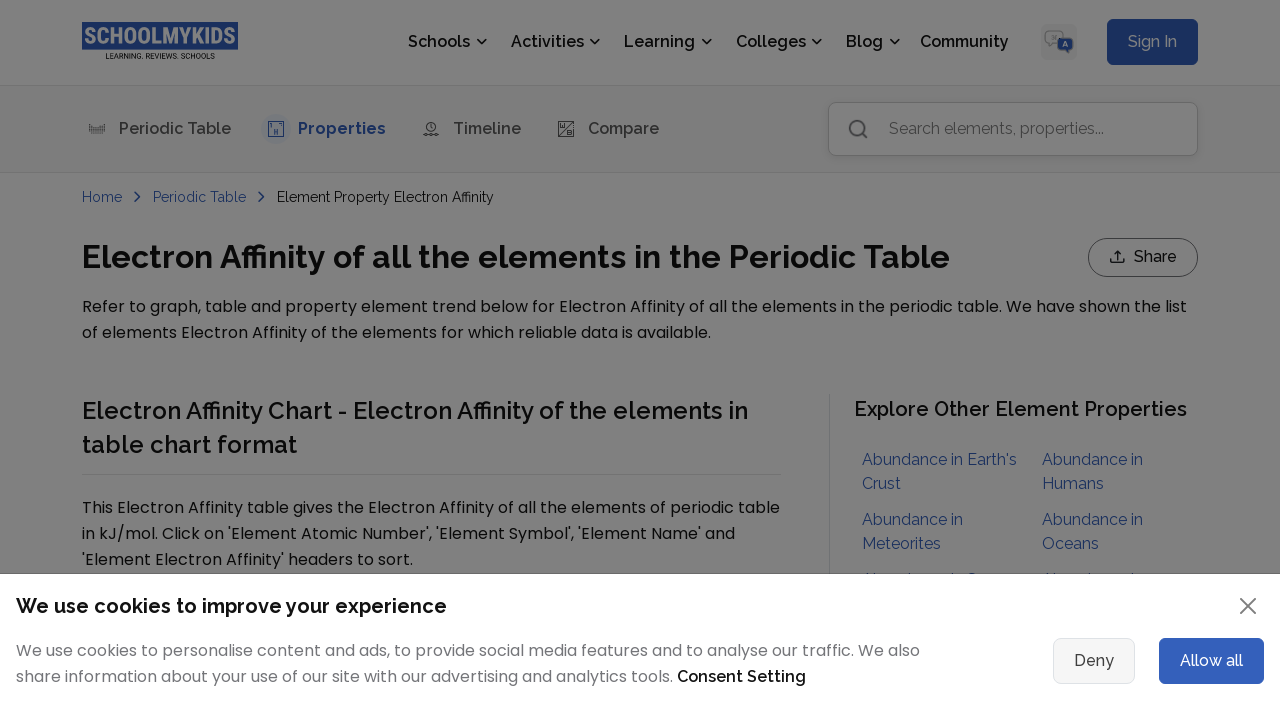

--- FILE ---
content_type: text/html; charset=utf-8
request_url: https://www.schoolmykids.com/learn/periodic-table/electronaffinity-of-all-the-elements
body_size: 128700
content:
<!DOCTYPE html><html lang="en"><head><link rel="preload" as="style" href="https://cdn.jsdelivr.net/npm/bootstrap@5.3.3/dist/css/bootstrap.min.css"/><meta charSet="utf-8"/><meta name="viewport" content="width=device-width, initial-scale=1.0"/><meta name="google-site-verification" content="E6rPFh00NrAKL6ejPB0KnVJmMM-AzfZlThcBJ45c26I"/><meta name="twitter:card" content="summary_large_image"/><meta name="twitter:site" content="@schoolmykids"/><meta name="twitter:creator" content="@schoolmykids"/><meta property="og:type" content="website"/><meta property="og:site_name" content="SchoolMyKids"/><meta name="yandex-verification" content="947988f14103ed90"/><link rel="preconnect" href="https://cdn.jsdelivr.net" crossorigin="anonymous"/><link rel="dns-prefetch" href="//cdn.jsdelivr.net"/><link href="https://cdn.jsdelivr.net/npm/bootstrap@5.3.3/dist/css/bootstrap.min.css" rel="stylesheet" crossorigin="anonymous"/><title>Electron Affinity of all the elements in the Periodic Table | Dynamic Interactive Periodic Table</title><meta name="title" content="Electron Affinity of all the elements in the Periodic Table | Dynamic Interactive Periodic Table"/><meta name="robots" content="index, follow"/><meta name="googlebot" content="index, follow, max-snippet:-1, max-image-preview:large, max-video-preview:-1"/><meta name="description" content="Electron Affinity of all the elements in the Periodic Table in Graph and Table format | Complete information about the Electron Affinity property of elements using Graphs and Tables | Interactive Dynamic Periodic Table - SchoolMyKids"/><meta name="keywords" content="Electron Affinity, Electron Affinity of the elements, Electron Affinity Chart, Electron Affinity Graph, Electron Affinity Table, Periodic Table of Electron Affinity, Electron Affinity of all elements, Electron Affinity Trends"/><meta name="twitter:title" content="Electron Affinity of all the elements in the Periodic Table | Dynamic Interactive Periodic Table"/><meta name="twitter:description" content="Electron Affinity of all the elements in the Periodic Table in Graph and Table format | Complete information about the Electron Affinity property of elements using Graphs and Tables | Interactive Dynamic Periodic Table - SchoolMyKids"/><meta name="twitter:url" content="https://www.schoolmykids.com/learn/periodic-table/electronaffinity-of-all-the-elements"/><meta name="twitter:image" content="https://www.schoolmykids.com/image/ptable/Periodic-Table-of-Elements.png"/><meta property="og:title" content="Electron Affinity of all the elements in the Periodic Table | Dynamic Interactive Periodic Table"/><meta property="og:description" content="Electron Affinity of all the elements in the Periodic Table in Graph and Table format | Complete information about the Electron Affinity property of elements using Graphs and Tables | Interactive Dynamic Periodic Table - SchoolMyKids"/><meta property="og:url" content="https://www.schoolmykids.com/learn/periodic-table/electronaffinity-of-all-the-elements"/><meta property="og:image" content="https://www.schoolmykids.com/image/ptable/Periodic-Table-of-Elements.png"/><meta property="og:image:secure_url" content="https://www.schoolmykids.com/image/ptable/Periodic-Table-of-Elements.png"/><meta property="og:image:width" content="150"/><meta property="og:image:height" content="150"/><link rel="canonical" href="https://www.schoolmykids.com/learn/periodic-table/electronaffinity-of-all-the-elements"/><script type="application/ld+json">{
    "@context": "https://schema.org","@type": "Article","@id": "https://www.schoolmykids.com/learn/periodic-table/electronaffinity-of-all-the-elements#article","url": "https://www.schoolmykids.com/learn/periodic-table/electronaffinity-of-all-the-elements","isPartOf": {"@id": "https://www.schoolmykids.com/learn/periodic-table/electronaffinity-of-all-the-elements#webpage"},"mainEntityOfPage": {"@type": "WebPage","@id": "https://www.schoolmykids.com/learn/periodic-table/electronaffinity-of-all-the-elements#webpage"},"headline": "Electron Affinity of all the elements in the Periodic Table | Dynamic Interactive Periodic Table","name": "Electron Affinity of all the elements in the Periodic Table | Dynamic Interactive Periodic Table","image": {"@type": "ImageObject","url": "https://www.schoolmykids.com/image/ptable/Periodic-Table-of-Elements.png","height": 628,"width": 1200
    },"datePublished": "2017-05-06T09:46:00.000Z","dateModified": "2025-09-20T10:10:00.000Z","inLanguage":"en","author": {"@type": "Person","name": "SchoolMyKids Academic Team"},"publisher": {"@type": "Organization","name": "SchoolMyKids","url": "https://www.schoolmykids.com",
        "sameAs": ["https://twitter.com/schoolmykids","https://www.instagram.com/schoolmykids/","https://www.youtube.com/@SchoolMyKidsOfficial","https://www.pinterest.com/schoolmykids/"],
        "logo": {"@type": "ImageObject","url": "https://www.schoolmykids.com/image/home/SchoolMyKids-Logo.png","width": 244,"height": 60}},"description": "Electron Affinity of all the elements in the Periodic Table in Graph and Table format | Complete information about the Electron Affinity property of elements using Graphs and Tables | Interactive Dynamic Periodic Table - SchoolMyKids"
  }</script><script type="application/ld+json">{"@context": "https://schema.org","@type": "WebPage","@id":"https://www.schoolmykids.com/learn/periodic-table/electronaffinity-of-all-the-elements#webpage","url": "https://www.schoolmykids.com/learn/periodic-table/electronaffinity-of-all-the-elements","name": "Electron Affinity of all the elements in the Periodic Table | Dynamic Interactive Periodic Table","datePublished":"2017-05-06T09:46:00.000Z","dateModified":"2025-09-20T10:10:00.000Z","description": "Electron Affinity of all the elements in the Periodic Table in Graph and Table format | Complete information about the Electron Affinity property of elements using Graphs and Tables | Interactive Dynamic Periodic Table - SchoolMyKids",
            "inLanguage":"en",
            "isPartOf":{"@id":"https://www.schoolmykids.com#website"}, "potentialAction": [{"@type": "ReadAction","target": ["https://www.schoolmykids.com/learn/periodic-table/electronaffinity-of-all-the-elements"]}],
    "publisher": {"@type": "Organization","name": "SchoolMyKids","url": "https://www.schoolmykids.com","sameAs": ["https://twitter.com/schoolmykids","https://www.instagram.com/schoolmykids/","https://www.youtube.com/@SchoolMyKidsOfficial","https://www.pinterest.com/schoolmykids/"],"logo": {"@type": "ImageObject","url": "https://www.schoolmykids.com/image/home/SchoolMyKids-Logo.png","width": 244,"height": 60}}}</script><script type="application/ld+json">{
            "@context": "https://schema.org","@type": "WebSite","@id":"https://www.schoolmykids.com#website","url": "https://www.schoolmykids.com","name": "SchoolMyKids","description": "SchoolMyKids.com, a community for Parents and students offering information related to Schools, Reviews, Activities, Parenting, and educational learning material covering worksheets, coloring pages, calculators and converters",
             "publisher": {"@type": "Organization","name": "SchoolMyKids","sameAs": ["https://twitter.com/schoolmykids","https://www.instagram.com/schoolmykids/","https://www.youtube.com/@SchoolMyKidsOfficial","https://www.pinterest.com/schoolmykids/"],
        "logo": {"@type": "ImageObject", "url": "https://www.schoolmykids.com/image/home/SchoolMyKids-Logo.png","width": 244,"height": 60
        }},"inLanguage":"en","alternateName": "SchoolMyKids.com, a community for Parents and students offering information related to Schools, Reviews, Activities, Parenting, and educational learning material covering worksheets, coloring pages, calculators and converters"}</script><meta name="author" content="SchoolMyKids Academic Team"/><meta name="publisher" content="SchoolMyKids"/><link href="https://www.schoolmykids.com/css/components/common.css" rel="stylesheet"/><link href="https://www.schoolmykids.com/css/components/ptable-new.css" rel="stylesheet"/><meta name="next-head-count" content="38"/><link rel="preload" as="style" href="https://www.schoolmykids.com/css/components/common.css"/><link rel="stylesheet" href="https://www.schoolmykids.com/css/components/common.css"/><link rel="preload" as="style" href="/assets/vendor/font-awesome/css/all.min.css"/><link rel="stylesheet" type="text/css" href="/assets/vendor/font-awesome/css/all.min.css"/><link rel="preload" as="style" href="/assets/vendor/bootstrap-icons/bootstrap-icons.css"/><link rel="stylesheet" type="text/css" href="/assets/vendor/bootstrap-icons/bootstrap-icons.css"/><link rel="preload" as="style" href="/css/components/header.css"/><link rel="stylesheet" href="/css/components/header.css"/><link rel="preconnect" href="https://fonts.googleapis.com"/><link rel="preconnect" href="https://fonts.gstatic.com" crossorigin="anonymous"/><link rel="dns-prefetch" href="//fonts.googleapis.com"/><link rel="dns-prefetch" href="//www.schoolmykids.com"/><link rel="dns-prefetch" href="//facebook.com"/><link rel="dns-prefetch" href="//connect.facebook.net"/><link rel="dns-prefetch" href="//googleads.g.doubleclick.net"/><link rel="dns-prefetch" href="//pagead2.googlesyndication.com"/><link rel="dns-prefetch" href="//www.googletagservices.com"/><link rel="dns-prefetch" href="//adservice.google.com"/><script src="https://cdn.jsdelivr.net/npm/bootstrap@5.3.3/dist/js/bootstrap.bundle.min.js" defer=""></script><link rel="apple-touch-icon" sizes="180x180" href="https://www.schoolmykids.com/favicon/apple-touch-icon.png"/><link rel="icon" type="image/png" sizes="32x32" href="https://www.schoolmykids.com/favicon/favicon-32x32.png"/><link rel="icon" type="image/png" sizes="16x16" href="https://www.schoolmykids.com/favicon/favicon-16x16.png"/><link rel="manifest" href="https://www.schoolmykids.com/favicon/site.webmanifest"/><link rel="mask-icon" href="https://www.schoolmykids.com/favicon/safari-pinned-tab.svg" color="#44459e"/><link rel="icon" type="image/x-icon" href="https://www.schoolmykids.com/favicon/favicon.ico"/><meta name="robots" content="index,follow"/><meta name="msapplication-TileColor" content="#44459e"/><meta name="msapplication-config" content="https://www.schoolmykids.com/favicon/browserconfig.xml"/><meta name="theme-color" content="#ffffff"/><link rel="preconnect" href="https://fonts.gstatic.com" crossorigin /><link rel="preload" href="/_next/static/css/cc855ea51436aaf5.css" as="style"/><link rel="stylesheet" href="/_next/static/css/cc855ea51436aaf5.css" data-n-g=""/><noscript data-n-css=""></noscript><script defer="" nomodule="" src="/_next/static/chunks/polyfills-c67a75d1b6f99dc8.js"></script><script src="/_next/static/chunks/webpack-30a65e98ed1e2b6f.js" defer=""></script><script src="/_next/static/chunks/framework-28a4a13b93b4a3cb.js" defer=""></script><script src="/_next/static/chunks/main-256fc1fee8f2ce9d.js" defer=""></script><script src="/_next/static/chunks/pages/_app-3e01fff3b30814e6.js" defer=""></script><script src="/_next/static/chunks/16310-ee4f4374ab98eb70.js" defer=""></script><script src="/_next/static/chunks/99910-e02ab14eb3876f06.js" defer=""></script><script src="/_next/static/chunks/85216-e8e73de5105a4d41.js" defer=""></script><script src="/_next/static/chunks/44785-d39f5b52a6275d21.js" defer=""></script><script src="/_next/static/chunks/82820-5d424635e21e1ea0.js" defer=""></script><script src="/_next/static/chunks/25106-5cebd72feb0c064b.js" defer=""></script><script src="/_next/static/chunks/7415-0a17439f6afa43ea.js" defer=""></script><script src="/_next/static/chunks/31984-7ef4a9ba2e94edfd.js" defer=""></script><script src="/_next/static/chunks/19128-cc0137a6a5b3467e.js" defer=""></script><script src="/_next/static/chunks/50028-c60289512c764e81.js" defer=""></script><script src="/_next/static/chunks/23311-b3dfde58c18ab159.js" defer=""></script><script src="/_next/static/chunks/pages/learn/periodic-table/property-details-70a363f5609e7faa.js" defer=""></script><script src="/_next/static/6Vls9vaktVaCzdt_V-yTt/_buildManifest.js" defer=""></script><script src="/_next/static/6Vls9vaktVaCzdt_V-yTt/_ssgManifest.js" defer=""></script><style data-href="https://fonts.googleapis.com/css2?family=Roboto:wght@300;400;500;700&family=Poppins:wght@300;400;500;600;700&family=DM+Sans:wght@400;500;700&family=Raleway:ital,wght@0,100..900;1,100..900&display=swap">@font-face{font-family:'DM Sans';font-style:normal;font-weight:400;font-display:swap;src:url(https://fonts.gstatic.com/l/font?kit=rP2tp2ywxg089UriI5-g4vlH9VoD8CmcqZG40F9JadbnoEwAopxhTQ&skey=cd068b3e1b767e51&v=v17) format('woff')}@font-face{font-family:'DM Sans';font-style:normal;font-weight:500;font-display:swap;src:url(https://fonts.gstatic.com/l/font?kit=rP2tp2ywxg089UriI5-g4vlH9VoD8CmcqZG40F9JadbnoEwAkJxhTQ&skey=cd068b3e1b767e51&v=v17) format('woff')}@font-face{font-family:'DM Sans';font-style:normal;font-weight:700;font-display:swap;src:url(https://fonts.gstatic.com/l/font?kit=rP2tp2ywxg089UriI5-g4vlH9VoD8CmcqZG40F9JadbnoEwARZthTQ&skey=cd068b3e1b767e51&v=v17) format('woff')}@font-face{font-family:'Poppins';font-style:normal;font-weight:300;font-display:swap;src:url(https://fonts.gstatic.com/l/font?kit=pxiByp8kv8JHgFVrLDz8V1g&skey=4aabc5055a39e031&v=v24) format('woff')}@font-face{font-family:'Poppins';font-style:normal;font-weight:400;font-display:swap;src:url(https://fonts.gstatic.com/l/font?kit=pxiEyp8kv8JHgFVrFJM&skey=87759fb096548f6d&v=v24) format('woff')}@font-face{font-family:'Poppins';font-style:normal;font-weight:500;font-display:swap;src:url(https://fonts.gstatic.com/l/font?kit=pxiByp8kv8JHgFVrLGT9V1g&skey=d4526a9b64c21b87&v=v24) format('woff')}@font-face{font-family:'Poppins';font-style:normal;font-weight:600;font-display:swap;src:url(https://fonts.gstatic.com/l/font?kit=pxiByp8kv8JHgFVrLEj6V1g&skey=ce7ef9d62ca89319&v=v24) format('woff')}@font-face{font-family:'Poppins';font-style:normal;font-weight:700;font-display:swap;src:url(https://fonts.gstatic.com/l/font?kit=pxiByp8kv8JHgFVrLCz7V1g&skey=cea76fe63715a67a&v=v24) format('woff')}@font-face{font-family:'Raleway';font-style:italic;font-weight:100;font-display:swap;src:url(https://fonts.gstatic.com/l/font?kit=1Pt_g8zYS_SKggPNyCgSQamb1W0lwk4S4WjNPrc&skey=bf44ee29381a37b0&v=v37) format('woff')}@font-face{font-family:'Raleway';font-style:italic;font-weight:200;font-display:swap;src:url(https://fonts.gstatic.com/l/font?kit=1Pt_g8zYS_SKggPNyCgSQamb1W0lwk4S4ejMPrc&skey=bf44ee29381a37b0&v=v37) format('woff')}@font-face{font-family:'Raleway';font-style:italic;font-weight:300;font-display:swap;src:url(https://fonts.gstatic.com/l/font?kit=1Pt_g8zYS_SKggPNyCgSQamb1W0lwk4S4TbMPrc&skey=bf44ee29381a37b0&v=v37) format('woff')}@font-face{font-family:'Raleway';font-style:italic;font-weight:400;font-display:swap;src:url(https://fonts.gstatic.com/l/font?kit=1Pt_g8zYS_SKggPNyCgSQamb1W0lwk4S4WjMPrc&skey=bf44ee29381a37b0&v=v37) format('woff')}@font-face{font-family:'Raleway';font-style:italic;font-weight:500;font-display:swap;src:url(https://fonts.gstatic.com/l/font?kit=1Pt_g8zYS_SKggPNyCgSQamb1W0lwk4S4VrMPrc&skey=bf44ee29381a37b0&v=v37) format('woff')}@font-face{font-family:'Raleway';font-style:italic;font-weight:600;font-display:swap;src:url(https://fonts.gstatic.com/l/font?kit=1Pt_g8zYS_SKggPNyCgSQamb1W0lwk4S4bbLPrc&skey=bf44ee29381a37b0&v=v37) format('woff')}@font-face{font-family:'Raleway';font-style:italic;font-weight:700;font-display:swap;src:url(https://fonts.gstatic.com/l/font?kit=1Pt_g8zYS_SKggPNyCgSQamb1W0lwk4S4Y_LPrc&skey=bf44ee29381a37b0&v=v37) format('woff')}@font-face{font-family:'Raleway';font-style:italic;font-weight:800;font-display:swap;src:url(https://fonts.gstatic.com/l/font?kit=1Pt_g8zYS_SKggPNyCgSQamb1W0lwk4S4ejLPrc&skey=bf44ee29381a37b0&v=v37) format('woff')}@font-face{font-family:'Raleway';font-style:italic;font-weight:900;font-display:swap;src:url(https://fonts.gstatic.com/l/font?kit=1Pt_g8zYS_SKggPNyCgSQamb1W0lwk4S4cHLPrc&skey=bf44ee29381a37b0&v=v37) format('woff')}@font-face{font-family:'Raleway';font-style:normal;font-weight:100;font-display:swap;src:url(https://fonts.gstatic.com/l/font?kit=1Ptxg8zYS_SKggPN4iEgvnHyvveLxVvao4CM&skey=30a27f2564731c64&v=v37) format('woff')}@font-face{font-family:'Raleway';font-style:normal;font-weight:200;font-display:swap;src:url(https://fonts.gstatic.com/l/font?kit=1Ptxg8zYS_SKggPN4iEgvnHyvveLxVtaooCM&skey=30a27f2564731c64&v=v37) format('woff')}@font-face{font-family:'Raleway';font-style:normal;font-weight:300;font-display:swap;src:url(https://fonts.gstatic.com/l/font?kit=1Ptxg8zYS_SKggPN4iEgvnHyvveLxVuEooCM&skey=30a27f2564731c64&v=v37) format('woff')}@font-face{font-family:'Raleway';font-style:normal;font-weight:400;font-display:swap;src:url(https://fonts.gstatic.com/l/font?kit=1Ptxg8zYS_SKggPN4iEgvnHyvveLxVvaooCM&skey=30a27f2564731c64&v=v37) format('woff')}@font-face{font-family:'Raleway';font-style:normal;font-weight:500;font-display:swap;src:url(https://fonts.gstatic.com/l/font?kit=1Ptxg8zYS_SKggPN4iEgvnHyvveLxVvoooCM&skey=30a27f2564731c64&v=v37) format('woff')}@font-face{font-family:'Raleway';font-style:normal;font-weight:600;font-display:swap;src:url(https://fonts.gstatic.com/l/font?kit=1Ptxg8zYS_SKggPN4iEgvnHyvveLxVsEpYCM&skey=30a27f2564731c64&v=v37) format('woff')}@font-face{font-family:'Raleway';font-style:normal;font-weight:700;font-display:swap;src:url(https://fonts.gstatic.com/l/font?kit=1Ptxg8zYS_SKggPN4iEgvnHyvveLxVs9pYCM&skey=30a27f2564731c64&v=v37) format('woff')}@font-face{font-family:'Raleway';font-style:normal;font-weight:800;font-display:swap;src:url(https://fonts.gstatic.com/l/font?kit=1Ptxg8zYS_SKggPN4iEgvnHyvveLxVtapYCM&skey=30a27f2564731c64&v=v37) format('woff')}@font-face{font-family:'Raleway';font-style:normal;font-weight:900;font-display:swap;src:url(https://fonts.gstatic.com/l/font?kit=1Ptxg8zYS_SKggPN4iEgvnHyvveLxVtzpYCM&skey=30a27f2564731c64&v=v37) format('woff')}@font-face{font-family:'Roboto';font-style:normal;font-weight:300;font-stretch:normal;font-display:swap;src:url(https://fonts.gstatic.com/l/font?kit=KFOMCnqEu92Fr1ME7kSn66aGLdTylUAMQXC89YmC2DPNWuaabWmQ&skey=a0a0114a1dcab3ac&v=v50) format('woff')}@font-face{font-family:'Roboto';font-style:normal;font-weight:400;font-stretch:normal;font-display:swap;src:url(https://fonts.gstatic.com/l/font?kit=KFOMCnqEu92Fr1ME7kSn66aGLdTylUAMQXC89YmC2DPNWubEbWmQ&skey=a0a0114a1dcab3ac&v=v50) format('woff')}@font-face{font-family:'Roboto';font-style:normal;font-weight:500;font-stretch:normal;font-display:swap;src:url(https://fonts.gstatic.com/l/font?kit=KFOMCnqEu92Fr1ME7kSn66aGLdTylUAMQXC89YmC2DPNWub2bWmQ&skey=a0a0114a1dcab3ac&v=v50) format('woff')}@font-face{font-family:'Roboto';font-style:normal;font-weight:700;font-stretch:normal;font-display:swap;src:url(https://fonts.gstatic.com/l/font?kit=KFOMCnqEu92Fr1ME7kSn66aGLdTylUAMQXC89YmC2DPNWuYjammQ&skey=a0a0114a1dcab3ac&v=v50) format('woff')}@font-face{font-family:'DM Sans';font-style:normal;font-weight:400;font-display:swap;src:url(https://fonts.gstatic.com/s/dmsans/v17/rP2Yp2ywxg089UriI5-g4vlH9VoD8Cmcqbu6-K6z9mXgjU0.woff2) format('woff2');unicode-range:U+0100-02BA,U+02BD-02C5,U+02C7-02CC,U+02CE-02D7,U+02DD-02FF,U+0304,U+0308,U+0329,U+1D00-1DBF,U+1E00-1E9F,U+1EF2-1EFF,U+2020,U+20A0-20AB,U+20AD-20C0,U+2113,U+2C60-2C7F,U+A720-A7FF}@font-face{font-family:'DM Sans';font-style:normal;font-weight:400;font-display:swap;src:url(https://fonts.gstatic.com/s/dmsans/v17/rP2Yp2ywxg089UriI5-g4vlH9VoD8Cmcqbu0-K6z9mXg.woff2) format('woff2');unicode-range:U+0000-00FF,U+0131,U+0152-0153,U+02BB-02BC,U+02C6,U+02DA,U+02DC,U+0304,U+0308,U+0329,U+2000-206F,U+20AC,U+2122,U+2191,U+2193,U+2212,U+2215,U+FEFF,U+FFFD}@font-face{font-family:'DM Sans';font-style:normal;font-weight:500;font-display:swap;src:url(https://fonts.gstatic.com/s/dmsans/v17/rP2Yp2ywxg089UriI5-g4vlH9VoD8Cmcqbu6-K6z9mXgjU0.woff2) format('woff2');unicode-range:U+0100-02BA,U+02BD-02C5,U+02C7-02CC,U+02CE-02D7,U+02DD-02FF,U+0304,U+0308,U+0329,U+1D00-1DBF,U+1E00-1E9F,U+1EF2-1EFF,U+2020,U+20A0-20AB,U+20AD-20C0,U+2113,U+2C60-2C7F,U+A720-A7FF}@font-face{font-family:'DM Sans';font-style:normal;font-weight:500;font-display:swap;src:url(https://fonts.gstatic.com/s/dmsans/v17/rP2Yp2ywxg089UriI5-g4vlH9VoD8Cmcqbu0-K6z9mXg.woff2) format('woff2');unicode-range:U+0000-00FF,U+0131,U+0152-0153,U+02BB-02BC,U+02C6,U+02DA,U+02DC,U+0304,U+0308,U+0329,U+2000-206F,U+20AC,U+2122,U+2191,U+2193,U+2212,U+2215,U+FEFF,U+FFFD}@font-face{font-family:'DM Sans';font-style:normal;font-weight:700;font-display:swap;src:url(https://fonts.gstatic.com/s/dmsans/v17/rP2Yp2ywxg089UriI5-g4vlH9VoD8Cmcqbu6-K6z9mXgjU0.woff2) format('woff2');unicode-range:U+0100-02BA,U+02BD-02C5,U+02C7-02CC,U+02CE-02D7,U+02DD-02FF,U+0304,U+0308,U+0329,U+1D00-1DBF,U+1E00-1E9F,U+1EF2-1EFF,U+2020,U+20A0-20AB,U+20AD-20C0,U+2113,U+2C60-2C7F,U+A720-A7FF}@font-face{font-family:'DM Sans';font-style:normal;font-weight:700;font-display:swap;src:url(https://fonts.gstatic.com/s/dmsans/v17/rP2Yp2ywxg089UriI5-g4vlH9VoD8Cmcqbu0-K6z9mXg.woff2) format('woff2');unicode-range:U+0000-00FF,U+0131,U+0152-0153,U+02BB-02BC,U+02C6,U+02DA,U+02DC,U+0304,U+0308,U+0329,U+2000-206F,U+20AC,U+2122,U+2191,U+2193,U+2212,U+2215,U+FEFF,U+FFFD}@font-face{font-family:'Poppins';font-style:normal;font-weight:300;font-display:swap;src:url(https://fonts.gstatic.com/s/poppins/v24/pxiByp8kv8JHgFVrLDz8Z11lFd2JQEl8qw.woff2) format('woff2');unicode-range:U+0900-097F,U+1CD0-1CF9,U+200C-200D,U+20A8,U+20B9,U+20F0,U+25CC,U+A830-A839,U+A8E0-A8FF,U+11B00-11B09}@font-face{font-family:'Poppins';font-style:normal;font-weight:300;font-display:swap;src:url(https://fonts.gstatic.com/s/poppins/v24/pxiByp8kv8JHgFVrLDz8Z1JlFd2JQEl8qw.woff2) format('woff2');unicode-range:U+0100-02BA,U+02BD-02C5,U+02C7-02CC,U+02CE-02D7,U+02DD-02FF,U+0304,U+0308,U+0329,U+1D00-1DBF,U+1E00-1E9F,U+1EF2-1EFF,U+2020,U+20A0-20AB,U+20AD-20C0,U+2113,U+2C60-2C7F,U+A720-A7FF}@font-face{font-family:'Poppins';font-style:normal;font-weight:300;font-display:swap;src:url(https://fonts.gstatic.com/s/poppins/v24/pxiByp8kv8JHgFVrLDz8Z1xlFd2JQEk.woff2) format('woff2');unicode-range:U+0000-00FF,U+0131,U+0152-0153,U+02BB-02BC,U+02C6,U+02DA,U+02DC,U+0304,U+0308,U+0329,U+2000-206F,U+20AC,U+2122,U+2191,U+2193,U+2212,U+2215,U+FEFF,U+FFFD}@font-face{font-family:'Poppins';font-style:normal;font-weight:400;font-display:swap;src:url(https://fonts.gstatic.com/s/poppins/v24/pxiEyp8kv8JHgFVrJJbecnFHGPezSQ.woff2) format('woff2');unicode-range:U+0900-097F,U+1CD0-1CF9,U+200C-200D,U+20A8,U+20B9,U+20F0,U+25CC,U+A830-A839,U+A8E0-A8FF,U+11B00-11B09}@font-face{font-family:'Poppins';font-style:normal;font-weight:400;font-display:swap;src:url(https://fonts.gstatic.com/s/poppins/v24/pxiEyp8kv8JHgFVrJJnecnFHGPezSQ.woff2) format('woff2');unicode-range:U+0100-02BA,U+02BD-02C5,U+02C7-02CC,U+02CE-02D7,U+02DD-02FF,U+0304,U+0308,U+0329,U+1D00-1DBF,U+1E00-1E9F,U+1EF2-1EFF,U+2020,U+20A0-20AB,U+20AD-20C0,U+2113,U+2C60-2C7F,U+A720-A7FF}@font-face{font-family:'Poppins';font-style:normal;font-weight:400;font-display:swap;src:url(https://fonts.gstatic.com/s/poppins/v24/pxiEyp8kv8JHgFVrJJfecnFHGPc.woff2) format('woff2');unicode-range:U+0000-00FF,U+0131,U+0152-0153,U+02BB-02BC,U+02C6,U+02DA,U+02DC,U+0304,U+0308,U+0329,U+2000-206F,U+20AC,U+2122,U+2191,U+2193,U+2212,U+2215,U+FEFF,U+FFFD}@font-face{font-family:'Poppins';font-style:normal;font-weight:500;font-display:swap;src:url(https://fonts.gstatic.com/s/poppins/v24/pxiByp8kv8JHgFVrLGT9Z11lFd2JQEl8qw.woff2) format('woff2');unicode-range:U+0900-097F,U+1CD0-1CF9,U+200C-200D,U+20A8,U+20B9,U+20F0,U+25CC,U+A830-A839,U+A8E0-A8FF,U+11B00-11B09}@font-face{font-family:'Poppins';font-style:normal;font-weight:500;font-display:swap;src:url(https://fonts.gstatic.com/s/poppins/v24/pxiByp8kv8JHgFVrLGT9Z1JlFd2JQEl8qw.woff2) format('woff2');unicode-range:U+0100-02BA,U+02BD-02C5,U+02C7-02CC,U+02CE-02D7,U+02DD-02FF,U+0304,U+0308,U+0329,U+1D00-1DBF,U+1E00-1E9F,U+1EF2-1EFF,U+2020,U+20A0-20AB,U+20AD-20C0,U+2113,U+2C60-2C7F,U+A720-A7FF}@font-face{font-family:'Poppins';font-style:normal;font-weight:500;font-display:swap;src:url(https://fonts.gstatic.com/s/poppins/v24/pxiByp8kv8JHgFVrLGT9Z1xlFd2JQEk.woff2) format('woff2');unicode-range:U+0000-00FF,U+0131,U+0152-0153,U+02BB-02BC,U+02C6,U+02DA,U+02DC,U+0304,U+0308,U+0329,U+2000-206F,U+20AC,U+2122,U+2191,U+2193,U+2212,U+2215,U+FEFF,U+FFFD}@font-face{font-family:'Poppins';font-style:normal;font-weight:600;font-display:swap;src:url(https://fonts.gstatic.com/s/poppins/v24/pxiByp8kv8JHgFVrLEj6Z11lFd2JQEl8qw.woff2) format('woff2');unicode-range:U+0900-097F,U+1CD0-1CF9,U+200C-200D,U+20A8,U+20B9,U+20F0,U+25CC,U+A830-A839,U+A8E0-A8FF,U+11B00-11B09}@font-face{font-family:'Poppins';font-style:normal;font-weight:600;font-display:swap;src:url(https://fonts.gstatic.com/s/poppins/v24/pxiByp8kv8JHgFVrLEj6Z1JlFd2JQEl8qw.woff2) format('woff2');unicode-range:U+0100-02BA,U+02BD-02C5,U+02C7-02CC,U+02CE-02D7,U+02DD-02FF,U+0304,U+0308,U+0329,U+1D00-1DBF,U+1E00-1E9F,U+1EF2-1EFF,U+2020,U+20A0-20AB,U+20AD-20C0,U+2113,U+2C60-2C7F,U+A720-A7FF}@font-face{font-family:'Poppins';font-style:normal;font-weight:600;font-display:swap;src:url(https://fonts.gstatic.com/s/poppins/v24/pxiByp8kv8JHgFVrLEj6Z1xlFd2JQEk.woff2) format('woff2');unicode-range:U+0000-00FF,U+0131,U+0152-0153,U+02BB-02BC,U+02C6,U+02DA,U+02DC,U+0304,U+0308,U+0329,U+2000-206F,U+20AC,U+2122,U+2191,U+2193,U+2212,U+2215,U+FEFF,U+FFFD}@font-face{font-family:'Poppins';font-style:normal;font-weight:700;font-display:swap;src:url(https://fonts.gstatic.com/s/poppins/v24/pxiByp8kv8JHgFVrLCz7Z11lFd2JQEl8qw.woff2) format('woff2');unicode-range:U+0900-097F,U+1CD0-1CF9,U+200C-200D,U+20A8,U+20B9,U+20F0,U+25CC,U+A830-A839,U+A8E0-A8FF,U+11B00-11B09}@font-face{font-family:'Poppins';font-style:normal;font-weight:700;font-display:swap;src:url(https://fonts.gstatic.com/s/poppins/v24/pxiByp8kv8JHgFVrLCz7Z1JlFd2JQEl8qw.woff2) format('woff2');unicode-range:U+0100-02BA,U+02BD-02C5,U+02C7-02CC,U+02CE-02D7,U+02DD-02FF,U+0304,U+0308,U+0329,U+1D00-1DBF,U+1E00-1E9F,U+1EF2-1EFF,U+2020,U+20A0-20AB,U+20AD-20C0,U+2113,U+2C60-2C7F,U+A720-A7FF}@font-face{font-family:'Poppins';font-style:normal;font-weight:700;font-display:swap;src:url(https://fonts.gstatic.com/s/poppins/v24/pxiByp8kv8JHgFVrLCz7Z1xlFd2JQEk.woff2) format('woff2');unicode-range:U+0000-00FF,U+0131,U+0152-0153,U+02BB-02BC,U+02C6,U+02DA,U+02DC,U+0304,U+0308,U+0329,U+2000-206F,U+20AC,U+2122,U+2191,U+2193,U+2212,U+2215,U+FEFF,U+FFFD}@font-face{font-family:'Raleway';font-style:italic;font-weight:100 900;font-display:swap;src:url(https://fonts.gstatic.com/s/raleway/v37/1Ptsg8zYS_SKggPNyCg4QIFqL_KWxWMT.woff2) format('woff2');unicode-range:U+0460-052F,U+1C80-1C8A,U+20B4,U+2DE0-2DFF,U+A640-A69F,U+FE2E-FE2F}@font-face{font-family:'Raleway';font-style:italic;font-weight:100 900;font-display:swap;src:url(https://fonts.gstatic.com/s/raleway/v37/1Ptsg8zYS_SKggPNyCg4SYFqL_KWxWMT.woff2) format('woff2');unicode-range:U+0301,U+0400-045F,U+0490-0491,U+04B0-04B1,U+2116}@font-face{font-family:'Raleway';font-style:italic;font-weight:100 900;font-display:swap;src:url(https://fonts.gstatic.com/s/raleway/v37/1Ptsg8zYS_SKggPNyCg4QoFqL_KWxWMT.woff2) format('woff2');unicode-range:U+0102-0103,U+0110-0111,U+0128-0129,U+0168-0169,U+01A0-01A1,U+01AF-01B0,U+0300-0301,U+0303-0304,U+0308-0309,U+0323,U+0329,U+1EA0-1EF9,U+20AB}@font-face{font-family:'Raleway';font-style:italic;font-weight:100 900;font-display:swap;src:url(https://fonts.gstatic.com/s/raleway/v37/1Ptsg8zYS_SKggPNyCg4Q4FqL_KWxWMT.woff2) format('woff2');unicode-range:U+0100-02BA,U+02BD-02C5,U+02C7-02CC,U+02CE-02D7,U+02DD-02FF,U+0304,U+0308,U+0329,U+1D00-1DBF,U+1E00-1E9F,U+1EF2-1EFF,U+2020,U+20A0-20AB,U+20AD-20C0,U+2113,U+2C60-2C7F,U+A720-A7FF}@font-face{font-family:'Raleway';font-style:italic;font-weight:100 900;font-display:swap;src:url(https://fonts.gstatic.com/s/raleway/v37/1Ptsg8zYS_SKggPNyCg4TYFqL_KWxQ.woff2) format('woff2');unicode-range:U+0000-00FF,U+0131,U+0152-0153,U+02BB-02BC,U+02C6,U+02DA,U+02DC,U+0304,U+0308,U+0329,U+2000-206F,U+20AC,U+2122,U+2191,U+2193,U+2212,U+2215,U+FEFF,U+FFFD}@font-face{font-family:'Raleway';font-style:normal;font-weight:100 900;font-display:swap;src:url(https://fonts.gstatic.com/s/raleway/v37/1Ptug8zYS_SKggPNyCAIT4ttDfCmxA.woff2) format('woff2');unicode-range:U+0460-052F,U+1C80-1C8A,U+20B4,U+2DE0-2DFF,U+A640-A69F,U+FE2E-FE2F}@font-face{font-family:'Raleway';font-style:normal;font-weight:100 900;font-display:swap;src:url(https://fonts.gstatic.com/s/raleway/v37/1Ptug8zYS_SKggPNyCkIT4ttDfCmxA.woff2) format('woff2');unicode-range:U+0301,U+0400-045F,U+0490-0491,U+04B0-04B1,U+2116}@font-face{font-family:'Raleway';font-style:normal;font-weight:100 900;font-display:swap;src:url(https://fonts.gstatic.com/s/raleway/v37/1Ptug8zYS_SKggPNyCIIT4ttDfCmxA.woff2) format('woff2');unicode-range:U+0102-0103,U+0110-0111,U+0128-0129,U+0168-0169,U+01A0-01A1,U+01AF-01B0,U+0300-0301,U+0303-0304,U+0308-0309,U+0323,U+0329,U+1EA0-1EF9,U+20AB}@font-face{font-family:'Raleway';font-style:normal;font-weight:100 900;font-display:swap;src:url(https://fonts.gstatic.com/s/raleway/v37/1Ptug8zYS_SKggPNyCMIT4ttDfCmxA.woff2) format('woff2');unicode-range:U+0100-02BA,U+02BD-02C5,U+02C7-02CC,U+02CE-02D7,U+02DD-02FF,U+0304,U+0308,U+0329,U+1D00-1DBF,U+1E00-1E9F,U+1EF2-1EFF,U+2020,U+20A0-20AB,U+20AD-20C0,U+2113,U+2C60-2C7F,U+A720-A7FF}@font-face{font-family:'Raleway';font-style:normal;font-weight:100 900;font-display:swap;src:url(https://fonts.gstatic.com/s/raleway/v37/1Ptug8zYS_SKggPNyC0IT4ttDfA.woff2) format('woff2');unicode-range:U+0000-00FF,U+0131,U+0152-0153,U+02BB-02BC,U+02C6,U+02DA,U+02DC,U+0304,U+0308,U+0329,U+2000-206F,U+20AC,U+2122,U+2191,U+2193,U+2212,U+2215,U+FEFF,U+FFFD}@font-face{font-family:'Roboto';font-style:normal;font-weight:300;font-stretch:100%;font-display:swap;src:url(https://fonts.gstatic.com/s/roboto/v50/KFO7CnqEu92Fr1ME7kSn66aGLdTylUAMa3GUBHMdazTgWw.woff2) format('woff2');unicode-range:U+0460-052F,U+1C80-1C8A,U+20B4,U+2DE0-2DFF,U+A640-A69F,U+FE2E-FE2F}@font-face{font-family:'Roboto';font-style:normal;font-weight:300;font-stretch:100%;font-display:swap;src:url(https://fonts.gstatic.com/s/roboto/v50/KFO7CnqEu92Fr1ME7kSn66aGLdTylUAMa3iUBHMdazTgWw.woff2) format('woff2');unicode-range:U+0301,U+0400-045F,U+0490-0491,U+04B0-04B1,U+2116}@font-face{font-family:'Roboto';font-style:normal;font-weight:300;font-stretch:100%;font-display:swap;src:url(https://fonts.gstatic.com/s/roboto/v50/KFO7CnqEu92Fr1ME7kSn66aGLdTylUAMa3CUBHMdazTgWw.woff2) format('woff2');unicode-range:U+1F00-1FFF}@font-face{font-family:'Roboto';font-style:normal;font-weight:300;font-stretch:100%;font-display:swap;src:url(https://fonts.gstatic.com/s/roboto/v50/KFO7CnqEu92Fr1ME7kSn66aGLdTylUAMa3-UBHMdazTgWw.woff2) format('woff2');unicode-range:U+0370-0377,U+037A-037F,U+0384-038A,U+038C,U+038E-03A1,U+03A3-03FF}@font-face{font-family:'Roboto';font-style:normal;font-weight:300;font-stretch:100%;font-display:swap;src:url(https://fonts.gstatic.com/s/roboto/v50/KFO7CnqEu92Fr1ME7kSn66aGLdTylUAMawCUBHMdazTgWw.woff2) format('woff2');unicode-range:U+0302-0303,U+0305,U+0307-0308,U+0310,U+0312,U+0315,U+031A,U+0326-0327,U+032C,U+032F-0330,U+0332-0333,U+0338,U+033A,U+0346,U+034D,U+0391-03A1,U+03A3-03A9,U+03B1-03C9,U+03D1,U+03D5-03D6,U+03F0-03F1,U+03F4-03F5,U+2016-2017,U+2034-2038,U+203C,U+2040,U+2043,U+2047,U+2050,U+2057,U+205F,U+2070-2071,U+2074-208E,U+2090-209C,U+20D0-20DC,U+20E1,U+20E5-20EF,U+2100-2112,U+2114-2115,U+2117-2121,U+2123-214F,U+2190,U+2192,U+2194-21AE,U+21B0-21E5,U+21F1-21F2,U+21F4-2211,U+2213-2214,U+2216-22FF,U+2308-230B,U+2310,U+2319,U+231C-2321,U+2336-237A,U+237C,U+2395,U+239B-23B7,U+23D0,U+23DC-23E1,U+2474-2475,U+25AF,U+25B3,U+25B7,U+25BD,U+25C1,U+25CA,U+25CC,U+25FB,U+266D-266F,U+27C0-27FF,U+2900-2AFF,U+2B0E-2B11,U+2B30-2B4C,U+2BFE,U+3030,U+FF5B,U+FF5D,U+1D400-1D7FF,U+1EE00-1EEFF}@font-face{font-family:'Roboto';font-style:normal;font-weight:300;font-stretch:100%;font-display:swap;src:url(https://fonts.gstatic.com/s/roboto/v50/KFO7CnqEu92Fr1ME7kSn66aGLdTylUAMaxKUBHMdazTgWw.woff2) format('woff2');unicode-range:U+0001-000C,U+000E-001F,U+007F-009F,U+20DD-20E0,U+20E2-20E4,U+2150-218F,U+2190,U+2192,U+2194-2199,U+21AF,U+21E6-21F0,U+21F3,U+2218-2219,U+2299,U+22C4-22C6,U+2300-243F,U+2440-244A,U+2460-24FF,U+25A0-27BF,U+2800-28FF,U+2921-2922,U+2981,U+29BF,U+29EB,U+2B00-2BFF,U+4DC0-4DFF,U+FFF9-FFFB,U+10140-1018E,U+10190-1019C,U+101A0,U+101D0-101FD,U+102E0-102FB,U+10E60-10E7E,U+1D2C0-1D2D3,U+1D2E0-1D37F,U+1F000-1F0FF,U+1F100-1F1AD,U+1F1E6-1F1FF,U+1F30D-1F30F,U+1F315,U+1F31C,U+1F31E,U+1F320-1F32C,U+1F336,U+1F378,U+1F37D,U+1F382,U+1F393-1F39F,U+1F3A7-1F3A8,U+1F3AC-1F3AF,U+1F3C2,U+1F3C4-1F3C6,U+1F3CA-1F3CE,U+1F3D4-1F3E0,U+1F3ED,U+1F3F1-1F3F3,U+1F3F5-1F3F7,U+1F408,U+1F415,U+1F41F,U+1F426,U+1F43F,U+1F441-1F442,U+1F444,U+1F446-1F449,U+1F44C-1F44E,U+1F453,U+1F46A,U+1F47D,U+1F4A3,U+1F4B0,U+1F4B3,U+1F4B9,U+1F4BB,U+1F4BF,U+1F4C8-1F4CB,U+1F4D6,U+1F4DA,U+1F4DF,U+1F4E3-1F4E6,U+1F4EA-1F4ED,U+1F4F7,U+1F4F9-1F4FB,U+1F4FD-1F4FE,U+1F503,U+1F507-1F50B,U+1F50D,U+1F512-1F513,U+1F53E-1F54A,U+1F54F-1F5FA,U+1F610,U+1F650-1F67F,U+1F687,U+1F68D,U+1F691,U+1F694,U+1F698,U+1F6AD,U+1F6B2,U+1F6B9-1F6BA,U+1F6BC,U+1F6C6-1F6CF,U+1F6D3-1F6D7,U+1F6E0-1F6EA,U+1F6F0-1F6F3,U+1F6F7-1F6FC,U+1F700-1F7FF,U+1F800-1F80B,U+1F810-1F847,U+1F850-1F859,U+1F860-1F887,U+1F890-1F8AD,U+1F8B0-1F8BB,U+1F8C0-1F8C1,U+1F900-1F90B,U+1F93B,U+1F946,U+1F984,U+1F996,U+1F9E9,U+1FA00-1FA6F,U+1FA70-1FA7C,U+1FA80-1FA89,U+1FA8F-1FAC6,U+1FACE-1FADC,U+1FADF-1FAE9,U+1FAF0-1FAF8,U+1FB00-1FBFF}@font-face{font-family:'Roboto';font-style:normal;font-weight:300;font-stretch:100%;font-display:swap;src:url(https://fonts.gstatic.com/s/roboto/v50/KFO7CnqEu92Fr1ME7kSn66aGLdTylUAMa3OUBHMdazTgWw.woff2) format('woff2');unicode-range:U+0102-0103,U+0110-0111,U+0128-0129,U+0168-0169,U+01A0-01A1,U+01AF-01B0,U+0300-0301,U+0303-0304,U+0308-0309,U+0323,U+0329,U+1EA0-1EF9,U+20AB}@font-face{font-family:'Roboto';font-style:normal;font-weight:300;font-stretch:100%;font-display:swap;src:url(https://fonts.gstatic.com/s/roboto/v50/KFO7CnqEu92Fr1ME7kSn66aGLdTylUAMa3KUBHMdazTgWw.woff2) format('woff2');unicode-range:U+0100-02BA,U+02BD-02C5,U+02C7-02CC,U+02CE-02D7,U+02DD-02FF,U+0304,U+0308,U+0329,U+1D00-1DBF,U+1E00-1E9F,U+1EF2-1EFF,U+2020,U+20A0-20AB,U+20AD-20C0,U+2113,U+2C60-2C7F,U+A720-A7FF}@font-face{font-family:'Roboto';font-style:normal;font-weight:300;font-stretch:100%;font-display:swap;src:url(https://fonts.gstatic.com/s/roboto/v50/KFO7CnqEu92Fr1ME7kSn66aGLdTylUAMa3yUBHMdazQ.woff2) format('woff2');unicode-range:U+0000-00FF,U+0131,U+0152-0153,U+02BB-02BC,U+02C6,U+02DA,U+02DC,U+0304,U+0308,U+0329,U+2000-206F,U+20AC,U+2122,U+2191,U+2193,U+2212,U+2215,U+FEFF,U+FFFD}@font-face{font-family:'Roboto';font-style:normal;font-weight:400;font-stretch:100%;font-display:swap;src:url(https://fonts.gstatic.com/s/roboto/v50/KFO7CnqEu92Fr1ME7kSn66aGLdTylUAMa3GUBHMdazTgWw.woff2) format('woff2');unicode-range:U+0460-052F,U+1C80-1C8A,U+20B4,U+2DE0-2DFF,U+A640-A69F,U+FE2E-FE2F}@font-face{font-family:'Roboto';font-style:normal;font-weight:400;font-stretch:100%;font-display:swap;src:url(https://fonts.gstatic.com/s/roboto/v50/KFO7CnqEu92Fr1ME7kSn66aGLdTylUAMa3iUBHMdazTgWw.woff2) format('woff2');unicode-range:U+0301,U+0400-045F,U+0490-0491,U+04B0-04B1,U+2116}@font-face{font-family:'Roboto';font-style:normal;font-weight:400;font-stretch:100%;font-display:swap;src:url(https://fonts.gstatic.com/s/roboto/v50/KFO7CnqEu92Fr1ME7kSn66aGLdTylUAMa3CUBHMdazTgWw.woff2) format('woff2');unicode-range:U+1F00-1FFF}@font-face{font-family:'Roboto';font-style:normal;font-weight:400;font-stretch:100%;font-display:swap;src:url(https://fonts.gstatic.com/s/roboto/v50/KFO7CnqEu92Fr1ME7kSn66aGLdTylUAMa3-UBHMdazTgWw.woff2) format('woff2');unicode-range:U+0370-0377,U+037A-037F,U+0384-038A,U+038C,U+038E-03A1,U+03A3-03FF}@font-face{font-family:'Roboto';font-style:normal;font-weight:400;font-stretch:100%;font-display:swap;src:url(https://fonts.gstatic.com/s/roboto/v50/KFO7CnqEu92Fr1ME7kSn66aGLdTylUAMawCUBHMdazTgWw.woff2) format('woff2');unicode-range:U+0302-0303,U+0305,U+0307-0308,U+0310,U+0312,U+0315,U+031A,U+0326-0327,U+032C,U+032F-0330,U+0332-0333,U+0338,U+033A,U+0346,U+034D,U+0391-03A1,U+03A3-03A9,U+03B1-03C9,U+03D1,U+03D5-03D6,U+03F0-03F1,U+03F4-03F5,U+2016-2017,U+2034-2038,U+203C,U+2040,U+2043,U+2047,U+2050,U+2057,U+205F,U+2070-2071,U+2074-208E,U+2090-209C,U+20D0-20DC,U+20E1,U+20E5-20EF,U+2100-2112,U+2114-2115,U+2117-2121,U+2123-214F,U+2190,U+2192,U+2194-21AE,U+21B0-21E5,U+21F1-21F2,U+21F4-2211,U+2213-2214,U+2216-22FF,U+2308-230B,U+2310,U+2319,U+231C-2321,U+2336-237A,U+237C,U+2395,U+239B-23B7,U+23D0,U+23DC-23E1,U+2474-2475,U+25AF,U+25B3,U+25B7,U+25BD,U+25C1,U+25CA,U+25CC,U+25FB,U+266D-266F,U+27C0-27FF,U+2900-2AFF,U+2B0E-2B11,U+2B30-2B4C,U+2BFE,U+3030,U+FF5B,U+FF5D,U+1D400-1D7FF,U+1EE00-1EEFF}@font-face{font-family:'Roboto';font-style:normal;font-weight:400;font-stretch:100%;font-display:swap;src:url(https://fonts.gstatic.com/s/roboto/v50/KFO7CnqEu92Fr1ME7kSn66aGLdTylUAMaxKUBHMdazTgWw.woff2) format('woff2');unicode-range:U+0001-000C,U+000E-001F,U+007F-009F,U+20DD-20E0,U+20E2-20E4,U+2150-218F,U+2190,U+2192,U+2194-2199,U+21AF,U+21E6-21F0,U+21F3,U+2218-2219,U+2299,U+22C4-22C6,U+2300-243F,U+2440-244A,U+2460-24FF,U+25A0-27BF,U+2800-28FF,U+2921-2922,U+2981,U+29BF,U+29EB,U+2B00-2BFF,U+4DC0-4DFF,U+FFF9-FFFB,U+10140-1018E,U+10190-1019C,U+101A0,U+101D0-101FD,U+102E0-102FB,U+10E60-10E7E,U+1D2C0-1D2D3,U+1D2E0-1D37F,U+1F000-1F0FF,U+1F100-1F1AD,U+1F1E6-1F1FF,U+1F30D-1F30F,U+1F315,U+1F31C,U+1F31E,U+1F320-1F32C,U+1F336,U+1F378,U+1F37D,U+1F382,U+1F393-1F39F,U+1F3A7-1F3A8,U+1F3AC-1F3AF,U+1F3C2,U+1F3C4-1F3C6,U+1F3CA-1F3CE,U+1F3D4-1F3E0,U+1F3ED,U+1F3F1-1F3F3,U+1F3F5-1F3F7,U+1F408,U+1F415,U+1F41F,U+1F426,U+1F43F,U+1F441-1F442,U+1F444,U+1F446-1F449,U+1F44C-1F44E,U+1F453,U+1F46A,U+1F47D,U+1F4A3,U+1F4B0,U+1F4B3,U+1F4B9,U+1F4BB,U+1F4BF,U+1F4C8-1F4CB,U+1F4D6,U+1F4DA,U+1F4DF,U+1F4E3-1F4E6,U+1F4EA-1F4ED,U+1F4F7,U+1F4F9-1F4FB,U+1F4FD-1F4FE,U+1F503,U+1F507-1F50B,U+1F50D,U+1F512-1F513,U+1F53E-1F54A,U+1F54F-1F5FA,U+1F610,U+1F650-1F67F,U+1F687,U+1F68D,U+1F691,U+1F694,U+1F698,U+1F6AD,U+1F6B2,U+1F6B9-1F6BA,U+1F6BC,U+1F6C6-1F6CF,U+1F6D3-1F6D7,U+1F6E0-1F6EA,U+1F6F0-1F6F3,U+1F6F7-1F6FC,U+1F700-1F7FF,U+1F800-1F80B,U+1F810-1F847,U+1F850-1F859,U+1F860-1F887,U+1F890-1F8AD,U+1F8B0-1F8BB,U+1F8C0-1F8C1,U+1F900-1F90B,U+1F93B,U+1F946,U+1F984,U+1F996,U+1F9E9,U+1FA00-1FA6F,U+1FA70-1FA7C,U+1FA80-1FA89,U+1FA8F-1FAC6,U+1FACE-1FADC,U+1FADF-1FAE9,U+1FAF0-1FAF8,U+1FB00-1FBFF}@font-face{font-family:'Roboto';font-style:normal;font-weight:400;font-stretch:100%;font-display:swap;src:url(https://fonts.gstatic.com/s/roboto/v50/KFO7CnqEu92Fr1ME7kSn66aGLdTylUAMa3OUBHMdazTgWw.woff2) format('woff2');unicode-range:U+0102-0103,U+0110-0111,U+0128-0129,U+0168-0169,U+01A0-01A1,U+01AF-01B0,U+0300-0301,U+0303-0304,U+0308-0309,U+0323,U+0329,U+1EA0-1EF9,U+20AB}@font-face{font-family:'Roboto';font-style:normal;font-weight:400;font-stretch:100%;font-display:swap;src:url(https://fonts.gstatic.com/s/roboto/v50/KFO7CnqEu92Fr1ME7kSn66aGLdTylUAMa3KUBHMdazTgWw.woff2) format('woff2');unicode-range:U+0100-02BA,U+02BD-02C5,U+02C7-02CC,U+02CE-02D7,U+02DD-02FF,U+0304,U+0308,U+0329,U+1D00-1DBF,U+1E00-1E9F,U+1EF2-1EFF,U+2020,U+20A0-20AB,U+20AD-20C0,U+2113,U+2C60-2C7F,U+A720-A7FF}@font-face{font-family:'Roboto';font-style:normal;font-weight:400;font-stretch:100%;font-display:swap;src:url(https://fonts.gstatic.com/s/roboto/v50/KFO7CnqEu92Fr1ME7kSn66aGLdTylUAMa3yUBHMdazQ.woff2) format('woff2');unicode-range:U+0000-00FF,U+0131,U+0152-0153,U+02BB-02BC,U+02C6,U+02DA,U+02DC,U+0304,U+0308,U+0329,U+2000-206F,U+20AC,U+2122,U+2191,U+2193,U+2212,U+2215,U+FEFF,U+FFFD}@font-face{font-family:'Roboto';font-style:normal;font-weight:500;font-stretch:100%;font-display:swap;src:url(https://fonts.gstatic.com/s/roboto/v50/KFO7CnqEu92Fr1ME7kSn66aGLdTylUAMa3GUBHMdazTgWw.woff2) format('woff2');unicode-range:U+0460-052F,U+1C80-1C8A,U+20B4,U+2DE0-2DFF,U+A640-A69F,U+FE2E-FE2F}@font-face{font-family:'Roboto';font-style:normal;font-weight:500;font-stretch:100%;font-display:swap;src:url(https://fonts.gstatic.com/s/roboto/v50/KFO7CnqEu92Fr1ME7kSn66aGLdTylUAMa3iUBHMdazTgWw.woff2) format('woff2');unicode-range:U+0301,U+0400-045F,U+0490-0491,U+04B0-04B1,U+2116}@font-face{font-family:'Roboto';font-style:normal;font-weight:500;font-stretch:100%;font-display:swap;src:url(https://fonts.gstatic.com/s/roboto/v50/KFO7CnqEu92Fr1ME7kSn66aGLdTylUAMa3CUBHMdazTgWw.woff2) format('woff2');unicode-range:U+1F00-1FFF}@font-face{font-family:'Roboto';font-style:normal;font-weight:500;font-stretch:100%;font-display:swap;src:url(https://fonts.gstatic.com/s/roboto/v50/KFO7CnqEu92Fr1ME7kSn66aGLdTylUAMa3-UBHMdazTgWw.woff2) format('woff2');unicode-range:U+0370-0377,U+037A-037F,U+0384-038A,U+038C,U+038E-03A1,U+03A3-03FF}@font-face{font-family:'Roboto';font-style:normal;font-weight:500;font-stretch:100%;font-display:swap;src:url(https://fonts.gstatic.com/s/roboto/v50/KFO7CnqEu92Fr1ME7kSn66aGLdTylUAMawCUBHMdazTgWw.woff2) format('woff2');unicode-range:U+0302-0303,U+0305,U+0307-0308,U+0310,U+0312,U+0315,U+031A,U+0326-0327,U+032C,U+032F-0330,U+0332-0333,U+0338,U+033A,U+0346,U+034D,U+0391-03A1,U+03A3-03A9,U+03B1-03C9,U+03D1,U+03D5-03D6,U+03F0-03F1,U+03F4-03F5,U+2016-2017,U+2034-2038,U+203C,U+2040,U+2043,U+2047,U+2050,U+2057,U+205F,U+2070-2071,U+2074-208E,U+2090-209C,U+20D0-20DC,U+20E1,U+20E5-20EF,U+2100-2112,U+2114-2115,U+2117-2121,U+2123-214F,U+2190,U+2192,U+2194-21AE,U+21B0-21E5,U+21F1-21F2,U+21F4-2211,U+2213-2214,U+2216-22FF,U+2308-230B,U+2310,U+2319,U+231C-2321,U+2336-237A,U+237C,U+2395,U+239B-23B7,U+23D0,U+23DC-23E1,U+2474-2475,U+25AF,U+25B3,U+25B7,U+25BD,U+25C1,U+25CA,U+25CC,U+25FB,U+266D-266F,U+27C0-27FF,U+2900-2AFF,U+2B0E-2B11,U+2B30-2B4C,U+2BFE,U+3030,U+FF5B,U+FF5D,U+1D400-1D7FF,U+1EE00-1EEFF}@font-face{font-family:'Roboto';font-style:normal;font-weight:500;font-stretch:100%;font-display:swap;src:url(https://fonts.gstatic.com/s/roboto/v50/KFO7CnqEu92Fr1ME7kSn66aGLdTylUAMaxKUBHMdazTgWw.woff2) format('woff2');unicode-range:U+0001-000C,U+000E-001F,U+007F-009F,U+20DD-20E0,U+20E2-20E4,U+2150-218F,U+2190,U+2192,U+2194-2199,U+21AF,U+21E6-21F0,U+21F3,U+2218-2219,U+2299,U+22C4-22C6,U+2300-243F,U+2440-244A,U+2460-24FF,U+25A0-27BF,U+2800-28FF,U+2921-2922,U+2981,U+29BF,U+29EB,U+2B00-2BFF,U+4DC0-4DFF,U+FFF9-FFFB,U+10140-1018E,U+10190-1019C,U+101A0,U+101D0-101FD,U+102E0-102FB,U+10E60-10E7E,U+1D2C0-1D2D3,U+1D2E0-1D37F,U+1F000-1F0FF,U+1F100-1F1AD,U+1F1E6-1F1FF,U+1F30D-1F30F,U+1F315,U+1F31C,U+1F31E,U+1F320-1F32C,U+1F336,U+1F378,U+1F37D,U+1F382,U+1F393-1F39F,U+1F3A7-1F3A8,U+1F3AC-1F3AF,U+1F3C2,U+1F3C4-1F3C6,U+1F3CA-1F3CE,U+1F3D4-1F3E0,U+1F3ED,U+1F3F1-1F3F3,U+1F3F5-1F3F7,U+1F408,U+1F415,U+1F41F,U+1F426,U+1F43F,U+1F441-1F442,U+1F444,U+1F446-1F449,U+1F44C-1F44E,U+1F453,U+1F46A,U+1F47D,U+1F4A3,U+1F4B0,U+1F4B3,U+1F4B9,U+1F4BB,U+1F4BF,U+1F4C8-1F4CB,U+1F4D6,U+1F4DA,U+1F4DF,U+1F4E3-1F4E6,U+1F4EA-1F4ED,U+1F4F7,U+1F4F9-1F4FB,U+1F4FD-1F4FE,U+1F503,U+1F507-1F50B,U+1F50D,U+1F512-1F513,U+1F53E-1F54A,U+1F54F-1F5FA,U+1F610,U+1F650-1F67F,U+1F687,U+1F68D,U+1F691,U+1F694,U+1F698,U+1F6AD,U+1F6B2,U+1F6B9-1F6BA,U+1F6BC,U+1F6C6-1F6CF,U+1F6D3-1F6D7,U+1F6E0-1F6EA,U+1F6F0-1F6F3,U+1F6F7-1F6FC,U+1F700-1F7FF,U+1F800-1F80B,U+1F810-1F847,U+1F850-1F859,U+1F860-1F887,U+1F890-1F8AD,U+1F8B0-1F8BB,U+1F8C0-1F8C1,U+1F900-1F90B,U+1F93B,U+1F946,U+1F984,U+1F996,U+1F9E9,U+1FA00-1FA6F,U+1FA70-1FA7C,U+1FA80-1FA89,U+1FA8F-1FAC6,U+1FACE-1FADC,U+1FADF-1FAE9,U+1FAF0-1FAF8,U+1FB00-1FBFF}@font-face{font-family:'Roboto';font-style:normal;font-weight:500;font-stretch:100%;font-display:swap;src:url(https://fonts.gstatic.com/s/roboto/v50/KFO7CnqEu92Fr1ME7kSn66aGLdTylUAMa3OUBHMdazTgWw.woff2) format('woff2');unicode-range:U+0102-0103,U+0110-0111,U+0128-0129,U+0168-0169,U+01A0-01A1,U+01AF-01B0,U+0300-0301,U+0303-0304,U+0308-0309,U+0323,U+0329,U+1EA0-1EF9,U+20AB}@font-face{font-family:'Roboto';font-style:normal;font-weight:500;font-stretch:100%;font-display:swap;src:url(https://fonts.gstatic.com/s/roboto/v50/KFO7CnqEu92Fr1ME7kSn66aGLdTylUAMa3KUBHMdazTgWw.woff2) format('woff2');unicode-range:U+0100-02BA,U+02BD-02C5,U+02C7-02CC,U+02CE-02D7,U+02DD-02FF,U+0304,U+0308,U+0329,U+1D00-1DBF,U+1E00-1E9F,U+1EF2-1EFF,U+2020,U+20A0-20AB,U+20AD-20C0,U+2113,U+2C60-2C7F,U+A720-A7FF}@font-face{font-family:'Roboto';font-style:normal;font-weight:500;font-stretch:100%;font-display:swap;src:url(https://fonts.gstatic.com/s/roboto/v50/KFO7CnqEu92Fr1ME7kSn66aGLdTylUAMa3yUBHMdazQ.woff2) format('woff2');unicode-range:U+0000-00FF,U+0131,U+0152-0153,U+02BB-02BC,U+02C6,U+02DA,U+02DC,U+0304,U+0308,U+0329,U+2000-206F,U+20AC,U+2122,U+2191,U+2193,U+2212,U+2215,U+FEFF,U+FFFD}@font-face{font-family:'Roboto';font-style:normal;font-weight:700;font-stretch:100%;font-display:swap;src:url(https://fonts.gstatic.com/s/roboto/v50/KFO7CnqEu92Fr1ME7kSn66aGLdTylUAMa3GUBHMdazTgWw.woff2) format('woff2');unicode-range:U+0460-052F,U+1C80-1C8A,U+20B4,U+2DE0-2DFF,U+A640-A69F,U+FE2E-FE2F}@font-face{font-family:'Roboto';font-style:normal;font-weight:700;font-stretch:100%;font-display:swap;src:url(https://fonts.gstatic.com/s/roboto/v50/KFO7CnqEu92Fr1ME7kSn66aGLdTylUAMa3iUBHMdazTgWw.woff2) format('woff2');unicode-range:U+0301,U+0400-045F,U+0490-0491,U+04B0-04B1,U+2116}@font-face{font-family:'Roboto';font-style:normal;font-weight:700;font-stretch:100%;font-display:swap;src:url(https://fonts.gstatic.com/s/roboto/v50/KFO7CnqEu92Fr1ME7kSn66aGLdTylUAMa3CUBHMdazTgWw.woff2) format('woff2');unicode-range:U+1F00-1FFF}@font-face{font-family:'Roboto';font-style:normal;font-weight:700;font-stretch:100%;font-display:swap;src:url(https://fonts.gstatic.com/s/roboto/v50/KFO7CnqEu92Fr1ME7kSn66aGLdTylUAMa3-UBHMdazTgWw.woff2) format('woff2');unicode-range:U+0370-0377,U+037A-037F,U+0384-038A,U+038C,U+038E-03A1,U+03A3-03FF}@font-face{font-family:'Roboto';font-style:normal;font-weight:700;font-stretch:100%;font-display:swap;src:url(https://fonts.gstatic.com/s/roboto/v50/KFO7CnqEu92Fr1ME7kSn66aGLdTylUAMawCUBHMdazTgWw.woff2) format('woff2');unicode-range:U+0302-0303,U+0305,U+0307-0308,U+0310,U+0312,U+0315,U+031A,U+0326-0327,U+032C,U+032F-0330,U+0332-0333,U+0338,U+033A,U+0346,U+034D,U+0391-03A1,U+03A3-03A9,U+03B1-03C9,U+03D1,U+03D5-03D6,U+03F0-03F1,U+03F4-03F5,U+2016-2017,U+2034-2038,U+203C,U+2040,U+2043,U+2047,U+2050,U+2057,U+205F,U+2070-2071,U+2074-208E,U+2090-209C,U+20D0-20DC,U+20E1,U+20E5-20EF,U+2100-2112,U+2114-2115,U+2117-2121,U+2123-214F,U+2190,U+2192,U+2194-21AE,U+21B0-21E5,U+21F1-21F2,U+21F4-2211,U+2213-2214,U+2216-22FF,U+2308-230B,U+2310,U+2319,U+231C-2321,U+2336-237A,U+237C,U+2395,U+239B-23B7,U+23D0,U+23DC-23E1,U+2474-2475,U+25AF,U+25B3,U+25B7,U+25BD,U+25C1,U+25CA,U+25CC,U+25FB,U+266D-266F,U+27C0-27FF,U+2900-2AFF,U+2B0E-2B11,U+2B30-2B4C,U+2BFE,U+3030,U+FF5B,U+FF5D,U+1D400-1D7FF,U+1EE00-1EEFF}@font-face{font-family:'Roboto';font-style:normal;font-weight:700;font-stretch:100%;font-display:swap;src:url(https://fonts.gstatic.com/s/roboto/v50/KFO7CnqEu92Fr1ME7kSn66aGLdTylUAMaxKUBHMdazTgWw.woff2) format('woff2');unicode-range:U+0001-000C,U+000E-001F,U+007F-009F,U+20DD-20E0,U+20E2-20E4,U+2150-218F,U+2190,U+2192,U+2194-2199,U+21AF,U+21E6-21F0,U+21F3,U+2218-2219,U+2299,U+22C4-22C6,U+2300-243F,U+2440-244A,U+2460-24FF,U+25A0-27BF,U+2800-28FF,U+2921-2922,U+2981,U+29BF,U+29EB,U+2B00-2BFF,U+4DC0-4DFF,U+FFF9-FFFB,U+10140-1018E,U+10190-1019C,U+101A0,U+101D0-101FD,U+102E0-102FB,U+10E60-10E7E,U+1D2C0-1D2D3,U+1D2E0-1D37F,U+1F000-1F0FF,U+1F100-1F1AD,U+1F1E6-1F1FF,U+1F30D-1F30F,U+1F315,U+1F31C,U+1F31E,U+1F320-1F32C,U+1F336,U+1F378,U+1F37D,U+1F382,U+1F393-1F39F,U+1F3A7-1F3A8,U+1F3AC-1F3AF,U+1F3C2,U+1F3C4-1F3C6,U+1F3CA-1F3CE,U+1F3D4-1F3E0,U+1F3ED,U+1F3F1-1F3F3,U+1F3F5-1F3F7,U+1F408,U+1F415,U+1F41F,U+1F426,U+1F43F,U+1F441-1F442,U+1F444,U+1F446-1F449,U+1F44C-1F44E,U+1F453,U+1F46A,U+1F47D,U+1F4A3,U+1F4B0,U+1F4B3,U+1F4B9,U+1F4BB,U+1F4BF,U+1F4C8-1F4CB,U+1F4D6,U+1F4DA,U+1F4DF,U+1F4E3-1F4E6,U+1F4EA-1F4ED,U+1F4F7,U+1F4F9-1F4FB,U+1F4FD-1F4FE,U+1F503,U+1F507-1F50B,U+1F50D,U+1F512-1F513,U+1F53E-1F54A,U+1F54F-1F5FA,U+1F610,U+1F650-1F67F,U+1F687,U+1F68D,U+1F691,U+1F694,U+1F698,U+1F6AD,U+1F6B2,U+1F6B9-1F6BA,U+1F6BC,U+1F6C6-1F6CF,U+1F6D3-1F6D7,U+1F6E0-1F6EA,U+1F6F0-1F6F3,U+1F6F7-1F6FC,U+1F700-1F7FF,U+1F800-1F80B,U+1F810-1F847,U+1F850-1F859,U+1F860-1F887,U+1F890-1F8AD,U+1F8B0-1F8BB,U+1F8C0-1F8C1,U+1F900-1F90B,U+1F93B,U+1F946,U+1F984,U+1F996,U+1F9E9,U+1FA00-1FA6F,U+1FA70-1FA7C,U+1FA80-1FA89,U+1FA8F-1FAC6,U+1FACE-1FADC,U+1FADF-1FAE9,U+1FAF0-1FAF8,U+1FB00-1FBFF}@font-face{font-family:'Roboto';font-style:normal;font-weight:700;font-stretch:100%;font-display:swap;src:url(https://fonts.gstatic.com/s/roboto/v50/KFO7CnqEu92Fr1ME7kSn66aGLdTylUAMa3OUBHMdazTgWw.woff2) format('woff2');unicode-range:U+0102-0103,U+0110-0111,U+0128-0129,U+0168-0169,U+01A0-01A1,U+01AF-01B0,U+0300-0301,U+0303-0304,U+0308-0309,U+0323,U+0329,U+1EA0-1EF9,U+20AB}@font-face{font-family:'Roboto';font-style:normal;font-weight:700;font-stretch:100%;font-display:swap;src:url(https://fonts.gstatic.com/s/roboto/v50/KFO7CnqEu92Fr1ME7kSn66aGLdTylUAMa3KUBHMdazTgWw.woff2) format('woff2');unicode-range:U+0100-02BA,U+02BD-02C5,U+02C7-02CC,U+02CE-02D7,U+02DD-02FF,U+0304,U+0308,U+0329,U+1D00-1DBF,U+1E00-1E9F,U+1EF2-1EFF,U+2020,U+20A0-20AB,U+20AD-20C0,U+2113,U+2C60-2C7F,U+A720-A7FF}@font-face{font-family:'Roboto';font-style:normal;font-weight:700;font-stretch:100%;font-display:swap;src:url(https://fonts.gstatic.com/s/roboto/v50/KFO7CnqEu92Fr1ME7kSn66aGLdTylUAMa3yUBHMdazQ.woff2) format('woff2');unicode-range:U+0000-00FF,U+0131,U+0152-0153,U+02BB-02BC,U+02C6,U+02DA,U+02DC,U+0304,U+0308,U+0329,U+2000-206F,U+20AC,U+2122,U+2191,U+2193,U+2212,U+2215,U+FEFF,U+FFFD}</style></head><body><div id="__next"><div class="has-navbar-mobile "><header class="navbar-light header-sticky" style="max-height:100px"><nav class="navbar navbar-expand-xl "><div class="container"><div class="navbar-brand"><a href="https://www.schoolmykids.com" target="_self"><img class="light-mode-item navbar-brand-item" src="/image/schoolmykids_logo.svg" alt="logo" loading="eager" fetchPriority="high"/><img class="dark-mode-item navbar-brand-item" src="/image/schoolmykids_logo.svg" alt="logo" loading="eager" fetchPriority="high"/></a></div><div id="navbarNav" role="dialog" class=" offcanvas offcanvas-end    "><div class="offcanvas-header border-bottom px-3"><button type="button" class="btn-close ps-0" data-bs-dismiss="offcanvas" aria-label="Close"></button><div class="d-flex align-items-center "><a href="/hi" class="nav-notification btn btn-light p-0 mb-0 me-4" role="button"><img src="https://www.schoolmykids.com/image/home/language-hi.svg " style="width:36px;height:36px" alt="Explore SchoolMyKids in Hindi"/></a><a class="btn btn-primary signin-btn mb-0">Sign In</a></div></div><div class="offcanvas-body px-4 px-xl-0"><ul class="navbar-nav navbar-nav-scroll ms-auto pb-1 pb-xl-0 pt-0 d-flex flex-column flex-xl-row h-100" style="max-height:100%"><li class="nav-item dropdown dropdown-fullwidth position-relative-mobile border-none-mobile removePadding"><button type="button" class="nav-link mobile-nav-link-bold w-100 dropdown-toggle" data-bs-toggle="dropdown" aria-haspopup="true" aria-expanded="false">Schools</button><div class="dropdown-menu border-none-mobile"><div class="container"><div class="row justify-content-between menu-row mx-0"><div class="col-xl-3"><div class="custom-menu-width"><div><span class="h6">Schools</span></div><ul class="list-unstyled"><li><a class="dropdown-item text-wrap" href="https://www.schoolmykids.com/schools" target="_self">Schools Home</a></li><li><a class="dropdown-item text-wrap" href="https://www.schoolmykids.com/schools/explore" target="_self">Find &amp; Explore Schools</a></li><li><a class="dropdown-item text-wrap" href="https://www.schoolmykids.com/schools/explore" target="_self">Schools Near Me</a></li><li><a class="dropdown-item text-wrap" href="https://www.schoolmykids.com/schools/pre-schools" target="_self">Find Nursery/Pre Schools</a></li><li><a class="dropdown-item text-wrap" href="https://www.schoolmykids.com/schools/school-age-calculator" target="_self">School Age Calculator</a></li><li><a class="dropdown-item text-wrap" href="https://www.schoolmykids.com/schools/write-school-review" target="_self">Review Your School</a></li><li><a class="dropdown-item text-wrap" href="https://www.schoolmykids.com/schools/add-school" target="_self">Add your School</a></li><li><a class="dropdown-item text-wrap" href="https://www.schoolmykids.com/schools/online-virtual-schools" target="_self">Online Virtual Schools</a></li></ul></div></div><div class="col-xl-2 px-xl-0"><div class="custom-menu-width"><div><span class="h6">by Country</span></div><div class="row"><div class="col-xl-12"><ul class="list-unstyled"><li><a class="dropdown-item text-wrap" href="https://www.schoolmykids.com/schools/list-of-schools-in-india" target="_self">India</a></li><li><a class="dropdown-item text-wrap" href="https://www.schoolmykids.com/schools/list-of-schools-in-uae" target="_self">UAE</a></li><li><a class="dropdown-item text-wrap" href="https://www.schoolmykids.com/schools/list-of-schools-in-australia" target="_self">Australia</a></li><li><a class="dropdown-item text-wrap" href="https://www.schoolmykids.com/schools/list-of-schools-in-qatar" target="_self">Qatar</a></li><li><a class="dropdown-item text-wrap" href="https://www.schoolmykids.com/schools/list-of-schools-in-nepal" target="_self">Nepal</a></li></ul></div></div></div></div><div class="col-xl-3 pe-xl-0"><div class="custom-menu-width"><div><span class="h6">by Board</span></div><ul class="list-unstyled"><li><a class="dropdown-item" href="https://www.schoolmykids.com/schools/india/cbse-schools-in-india" target="_self">CBSE Schools in India</a></li><li><a class="dropdown-item" href="https://www.schoolmykids.com/schools/india/ib-schools-in-india" target="_self">IB Schools in India</a></li><li><a class="dropdown-item" href="https://www.schoolmykids.com/schools/india/cie-schools-in-india" target="_self">CAIE Schools in India</a></li><li><a class="dropdown-item" href="https://www.schoolmykids.com/schools/india/cisce-schools-in-india" target="_self">ICSE Schools in India</a></li><li><a class="dropdown-item" href="https://www.schoolmykids.com/schools/uae/cbse-schools-in-uae" target="_self">CBSE Schools in UAE</a></li><li><a class="dropdown-item" href="https://www.schoolmykids.com/schools/nepal/cbse-schools-in-nepal" target="_self">CBSE Schools in Nepal</a></li></ul></div></div><div class="col-xl-4"><div class="custom-menu-width border-end-0"><div><span class="h6">Best Schools In</span></div><div class="row"><div class="col-xl-7"><ul class="list-unstyled"><li><a class="dropdown-item" href="https://www.schoolmykids.com/schools/india/list-of-schools-in-delhi" target="_self">Delhi</a></li><li><a class="dropdown-item" href="https://www.schoolmykids.com/schools/india/list-of-schools-in-bangalore-bengaluru" target="_self">Bengaluru (Bangalore)</a></li><li><a class="dropdown-item" href="https://www.schoolmykids.com/schools/india/list-of-schools-in-mumbai" target="_self">Mumbai</a></li><li><a class="dropdown-item" href="https://www.schoolmykids.com/schools/india/list-of-schools-in-jaipur" target="_self">Jaipur</a></li><li><a class="dropdown-item" href="https://www.schoolmykids.com/schools/india/list-of-schools-in-gurgaon-gurugram" target="_self">Gurugram (Gurgaon)</a></li><li><a class="dropdown-item" href="https://www.schoolmykids.com/schools/india/list-of-schools-in-pune" target="_self">Pune</a></li><li><a class="dropdown-item" href="https://www.schoolmykids.com/schools/india/list-of-schools-in-hyderabad" target="_self">Hyderabad</a></li><li><a class="dropdown-item" href="https://www.schoolmykids.com/schools/india/list-of-schools-in-chennai" target="_self">Chennai</a></li></ul></div><div class="col-xl-5"><ul class="list-unstyled"><li><a class="dropdown-item" href="https://www.schoolmykids.com/schools/uae/list-of-schools-in-dubai" target="_self">Dubai</a></li><li><a class="dropdown-item" href="https://www.schoolmykids.com/schools/india/list-of-schools-in-patna" target="_self">Patna</a></li><li><a class="dropdown-item" href="https://www.schoolmykids.com/schools/india/list-of-schools-in-ghaziabad" target="_self">Ghaziabad</a></li><li><a class="dropdown-item" href="https://www.schoolmykids.com/schools/india/list-of-schools-in-kolkata" target="_self">Kolkata</a></li><li><a class="dropdown-item" href="https://www.schoolmykids.com/schools/india/list-of-schools-in-noida" target="_self">Noida</a></li></ul></div></div></div></div><div class="col-12 d-none d-xl-block"><div class="row mx-0"><div class="col-xl-6"><div class="card review-school-wrap overflow-hidden"><div class="bg-overlay bg-dark opacity-5"></div><div class="card-body d-lg-flex flex-column justify-content-start align-items-start position-relative z-index-9"><div class=""><div><span class="h6">Review Your School</span></div><p>More than 400k genuine Ratings &amp; Reviews by parents, students and alumni.</p><img class="list-vector" src="/image/home/review-school-vector.svg" alt="School Review Banner"/></div><a class="btn review-btn" href="https://www.schoolmykids.com/schools/write-school-review" target="_self">Review Your School<!-- --> <span class="fs-5 ps-2"><i class="bi bi-arrow-right"></i></span></a></div></div></div><div class="col-xl-6"><div class="card review-school-wrap list-school-wrap overflow-hidden mt-0"><div class="bg-overlay bg-dark opacity-5"></div><div class="card-body d-lg-flex flex-column justify-content-start align-items-start position-relative z-index-9"><div class=""><div><span class="h6">List Your School</span></div><p>  Million of parents are looking for the right schools on SchoolMyKids. List your school now.</p><img class="list-vector" src="/image/home/list-school-vector.svg" alt="School List Banner"/></div><a class="btn review-btn" href="https://www.schoolmykids.com/schools/add-school" target="_self">Add your School<span class="fs-5 ps-2"><i class="bi bi-arrow-right"></i></span></a></div></div></div></div></div></div></div></div></li><li class="nav-item dropdown dropdown-fullwidth position-relative-mobile border-none-mobile removePadding"><button type="button" class="nav-link mobile-nav-link-bold w-100 dropdown-toggle" data-bs-toggle="dropdown" aria-haspopup="true" aria-expanded="false">Activities</button><div class="dropdown-menu border-none-mobile"><div class="container"><div class="row justify-content-between menu-row mx-0"><div class="col-xl-3"><div class="custom-menu-width"><div><span class="h6">Activities</span></div><div class="row"><div class="col-xl-12"><ul class="list-unstyled"><li><a class="dropdown-item" href="https://www.schoolmykids.com/activities" target="_self">Activities</a></li><li><a class="dropdown-item" href="https://www.schoolmykids.com/activities/arts-crafts-diy" target="_self">Art &amp; Craft</a></li><li><a class="dropdown-item" href="https://www.schoolmykids.com/activities/arts-crafts-diy" target="_self">DIY Ideas</a></li></ul></div></div></div></div><div class="col-xl-3 p-xl-0"><div class="custom-menu-width"><div><span class="h6">Worksheets For Kids</span></div><ul class="list-unstyled"><li><a class="dropdown-item" href="https://www.schoolmykids.com/worksheets" target="_self">Worksheets</a></li><li><a class="dropdown-item" href="https://www.schoolmykids.com/worksheets/printable-worksheets" target="_self">Printable Worksheet</a></li><li><a class="dropdown-item" href="https://www.schoolmykids.com/worksheets/worksheet-generator" target="_self">Generate Your Own Worksheet</a></li><li><a class="dropdown-item" href="https://www.schoolmykids.com/worksheets/live-worksheets" target="_self">Live Worksheets</a></li></ul></div></div><div class="col-xl-3 pe-xl-0"><div class="custom-menu-width"><div><span class="h6">Worksheets by Age Group</span></div><div class="row"><div class="col-xl-12"><ul class="list-unstyled"><li><a class="dropdown-item" href="https://www.schoolmykids.com/worksheets/toddlers" target="_self">Toddlers</a></li><li><a class="dropdown-item" href="https://www.schoolmykids.com/worksheets/kids" target="_self">Kids</a></li></ul></div></div></div></div><div class="col-xl-3"><div class="custom-menu-width border-end-0"><div><span class="h6">Worksheets by Grades</span></div><ul class="list-unstyled"><li><a class="dropdown-item" href="https://www.schoolmykids.com/worksheets/preschool-grade" target="_self">Preschool<!-- --> <!-- -->Grade</a></li><li><a class="dropdown-item" href="https://www.schoolmykids.com/worksheets/kindergarten-grade" target="_self">Kindergarten<!-- --> <!-- -->Grade</a></li><li><a class="dropdown-item" href="https://www.schoolmykids.com/worksheets/first-grade" target="_self">1st<!-- --> <!-- -->Grade</a></li><li><a class="dropdown-item" href="https://www.schoolmykids.com/worksheets/second-grade" target="_self">2nd<!-- --> <!-- -->Grade</a></li><li><a class="dropdown-item" href="https://www.schoolmykids.com/worksheets/third-grade" target="_self">3rd<!-- --> <!-- -->Grade</a></li><li><a class="dropdown-item" href="https://www.schoolmykids.com/worksheets/fourth-grade" target="_self">4th<!-- --> <!-- -->Grade</a></li><li><a class="dropdown-item" href="https://www.schoolmykids.com/worksheets/fifth-grade" target="_self">5th<!-- --> <!-- -->Grade</a></li><li><a class="dropdown-item" href="https://www.schoolmykids.com/worksheets/sixth-grade" target="_self">6th<!-- --> <!-- -->Grade</a></li><li><a class="dropdown-item" href="https://www.schoolmykids.com/worksheets/seventh-grade" target="_self">7th<!-- --> <!-- -->Grade</a></li><li><a class="dropdown-item" href="https://www.schoolmykids.com/worksheets/eighth-grade" target="_self">8th<!-- --> <!-- -->Grade</a></li></ul></div></div></div></div></div></li><li class="nav-item dropdown dropdown-fullwidth position-relative-mobile border-none-mobile removePadding"><button type="button" class="nav-link mobile-nav-link-bold w-100 dropdown-toggle" data-bs-toggle="dropdown" aria-haspopup="true" aria-expanded="false">Learning</button><div class="dropdown-menu border-none-mobile"><div class="container"><div class="row justify-content-between menu-row mx-0"><div class="col-xl-4"><div class="custom-menu-width"><div><span class="h6">Learning Tools</span></div><div class="row"><div class="col-xl-12"><ul class="list-unstyled"><li><a class="dropdown-item" href="https://www.schoolmykids.com/learn" target="_self">Learning Home</a></li><li><a class="dropdown-item" href="https://www.schoolmykids.com/worksheets/live-worksheets" target="_self">Live Worksheet Generator</a></li><li><a class="dropdown-item" href="https://www.schoolmykids.com/worksheets/worksheet-generator" target="_self">Worksheet Generator/Creator</a></li><li><a class="dropdown-item" href="https://www.schoolmykids.com/learn/calculators" target="_self">Calculators</a></li><li><a class="dropdown-item" href="https://www.schoolmykids.com/learn/whiteboard" target="_self">Whiteboard</a></li><li><a class="dropdown-item" href="https://www.schoolmykids.com/learn/scientific-calculator" target="_self">Scientific Calculator</a></li><li><a href="/schoolai/cbse-ncert-ai-smart-search" class="dropdown-item">NCERT AI Smart Search</a></li></ul></div></div></div></div><div class="col-xl-4 p-xl-0"><div class="custom-menu-width"><div><span class="h6">Worksheets</span></div><ul class="list-unstyled"><li><a class="dropdown-item" href="https://www.schoolmykids.com/worksheets" target="_self">Worksheets For Kids</a></li><li><a class="dropdown-item" href="https://www.schoolmykids.com/worksheets/art-and-craft" target="_self">Art &amp; Craft Practice Sheets</a></li><li><a class="dropdown-item" href="https://www.schoolmykids.com/worksheets/english" target="_self">English Worksheets</a></li><li><a class="dropdown-item" href="https://www.schoolmykids.com/worksheets/math" target="_self">Maths Worksheets</a></li><li><a class="dropdown-item" href="https://www.schoolmykids.com/worksheets/art-and-craft/coloring" target="_self">Coloring Pages for Kids</a></li></ul></div></div><div class="col-xl-4"><div class="custom-menu-width border-end-0"><div><span class="h6">Periodic Table</span></div><ul class="list-unstyled"><li><a class="dropdown-item" href="https://www.schoolmykids.com/learn/periodic-table-of-elements">Dynamic Interactive Periodic Table</a></li><li><a class="dropdown-item" href="https://www.schoolmykids.com/learn/periodic-table/property-trends">Element Property Trends</a></li><li><a class="dropdown-item" href="https://www.schoolmykids.com/learn/periodic-table/element-timeline">Element Timeline</a></li><li><a class="dropdown-item" href="https://www.schoolmykids.com/learn/periodic-table/compare-elements-periodic-table">Compare Elements</a></li></ul></div></div></div></div></div></li><li class="nav-item dropdown dropdown-fullwidth position-relative-mobile border-none-mobile removePadding"><button type="button" class="nav-link mobile-nav-link-bold w-100 dropdown-toggle" data-bs-toggle="dropdown" aria-haspopup="true" aria-expanded="false">Colleges</button><div class="dropdown-menu border-none-mobile"><div class="container"><div class="row menu-row mx-0"><div class="col-xl-4"><div class="custom-menu-width"><div><span class="h6">Colleges</span></div><div class="row"><div class="col-xl-12"><ul class="list-unstyled"><li><a class="dropdown-item" href="https://www.schoolmykids.com/colleges" target="_self">Colleges Home</a></li><li><a class="dropdown-item" href="https://www.schoolmykids.com/colleges/find-colleges" target="_self">Find Colleges</a></li><li><a class="dropdown-item" href="https://www.schoolmykids.com/colleges/india/medicine-colleges-in-india" target="_self">Medical Colleges in India</a></li><li><a class="dropdown-item" href="https://www.schoolmykids.com/colleges/india/dentistry-colleges-in-india" target="_self">Dental Colleges in India</a></li></ul></div></div></div></div><div class="col-xl-4 p-xl-0"><div class="custom-menu-width"><div><span class="h6">Top 10 Medical Colleges in India</span></div><ul class="list-unstyled"><li><a class="dropdown-item" href="https://www.schoolmykids.com/colleges/india/mbbs-colleges-in-india" target="_self">MBBS Colleges in India</a></li><li><a class="dropdown-item" href="https://www.schoolmykids.com/colleges/india/bds-colleges-in-india" target="_self">BDS Colleges in India</a></li><li><a class="dropdown-item" href="https://www.schoolmykids.com/colleges/india/government-medicine-colleges-india" target="_self">Government Medical Colleges in India</a></li><li><a class="dropdown-item" href="https://www.schoolmykids.com/colleges/india/government-dentistry-colleges-india" target="_self">Government Dental Colleges in India</a></li><li><a class="dropdown-item" href="https://www.schoolmykids.com/colleges/india/private-medical-colleges-india" target="_self">Private Medical Colleges in India</a></li><li><a class="dropdown-item" href="https://www.schoolmykids.com/colleges/india/private-dental-colleges-india" target="_self">Private Dental Colleges in India</a></li></ul></div></div><div class="col-xl-4"><div class="custom-menu-width border-end-0"><div><span class="h6">Popular Articles</span></div><ul class="list-unstyled"><li><a class="dropdown-item" href="https://www.schoolmykids.com/learn/periodic-table-of-elements">Dynamic Interactive Periodic Table</a></li><li><a class="dropdown-item" href="https://www.schoolmykids.com/education/college-admission/neet-medical-exam-results-couselling-date-admission">NEET UG Exam Admission</a></li><li><a class="dropdown-item" href="https://www.schoolmykids.com/education/college-admission/aiims-mbbs-results-couselling-date-admission">AIIMS Entrance Exam – MBBS Admission</a></li><li><a class="dropdown-item" href="https://www.schoolmykids.com/education/college-admission/top-10-medical-colleges-in-india">Top 10 Medical Colleges in India</a></li><li><a class="dropdown-item" href="https://www.schoolmykids.com/education/college-admission/top-10-private-medical-colleges-in-india">Top 10 Private Medical Colleges in India</a></li></ul></div></div></div></div></div></li><li class="nav-item dropdown dropdown-fullwidth position-relative-mobile border-none-mobile removePadding"><button type="button" class="nav-link mobile-nav-link-bold w-100 dropdown-toggle" data-bs-toggle="dropdown" aria-haspopup="true" aria-expanded="false">Blog</button><div class="dropdown-menu border-none-mobile"><div class="container"><div class="row justify-content-between menu-row mx-0"><div class="col-xl-6 pe-xl-1"><div class="custom-menu-width"><div><span class="h6">Articles Related to</span></div><ul class="list-unstyled"><li><a class="dropdown-item" href="https://www.schoolmykids.com/blog" target="_self">Blog</a></li><li><a class="dropdown-item" href="https://www.schoolmykids.com/parenting-tips" target="_self">Parenting Tips</a></li><li><a class="dropdown-item" href="https://www.schoolmykids.com/activities" target="_self">Activities</a></li><li><a class="dropdown-item" href="https://www.schoolmykids.com/education" target="_self">Education</a></li></ul></div></div><div class="col-xl-6 ps-xl-1"><div class="custom-menu-width border-end-0"><div><span class="h6">The ParentZ</span></div><ul class="list-unstyled"><li><a class="dropdown-item" href="https://www.theparentz.com?utm_source=schoolmykids&amp;utm_medium=smk-menu&amp;utm_campaign=tpz_home" target="_blank" rel="noopener noreferrer">The ParentZ</a></li><li><a class="dropdown-item" href="https://www.theparentz.com/baby-names?utm_source=schoolmykids&amp;utm_medium=smk-menu&amp;utm_campaign=babynames" target="_blank" rel="noopener noreferrer">Baby Names</a></li><li><a class="dropdown-item" href="https://www.theparentz.com/tools?utm_source=schoolmykids&amp;utm_medium=smk-menu&amp;utm_campaign=tpz_tools" target="_blank" rel="noopener noreferrer">Parenting Tools</a></li><li><a class="dropdown-item" href="https://www.theparentz.com/child-health-growth-tracker?utm_source=schoolmykids&amp;utm_medium=smk-menu&amp;utm_campaign=health_growth_tracker" target="_blank" rel="noopener noreferrer">Child Health &amp; Growth Tracker App</a></li></ul></div></div></div></div></div></li><li class="nav-item border-none-mobile removePadding"><a class="nav-link mobile-nav-link-bold" href="https://www.schoolmykids.com/community-forum" target="_self">Community</a></li><ul class="flex-custom" style="flex:1"><li class="nav-item border-none-mobile removePadding d-block d-xl-none"><a class="nav-link">Join Now</a></li><li class="nav-item border-none-mobile removePadding d-block d-xl-none"><a class="nav-link pt-2  pb-1">NewsLetter</a></li><li class="nav-item border-none-mobile removePadding d-block d-xl-none"><a class="nav-link" href="https://www.schoolmykids.com/contact-us" target="_self">Contact Us</a></li><li class="nav-item border-none-mobile removePadding d-block d-xl-none"><a class="nav-link" href="https://www.schoolmykids.com/about" target="_self">About</a></li></ul><li><div class="col-12 d-block d-xl-none"><div class="row mx-0"><div class="col-xl-6 pe-xl-1"><div class="card review-school-wrap overflow-hidden"><div class="bg-overlay bg-dark opacity-5"></div><div class="card-body d-lg-flex flex-column justify-content-start align-items-start position-relative z-index-9"><div class=""><div><span class="h6">Review Your School</span></div><p>More than 400k genuine Ratings &amp; Reviews by parents, students and alumni.</p><img class="list-vector" src="/image/home/review-school-vector.svg" alt="School Review Banner"/></div><a class="btn review-btn" href="https://www.schoolmykids.com/schools/write-school-review" target="_self">Review Your School</a></div></div></div><div class="col-xl-6 ps-xl-1"><div class="card review-school-wrap list-school-wrap overflow-hidden"><div class="bg-overlay bg-dark opacity-5"></div><div class="card-body d-lg-flex flex-column justify-content-start align-items-start position-relative z-index-9"><div class=""><div><span class="h6">List Your School</span></div><p>Million of parents are looking for the right schools on School My Kids. List your school now.</p><img class="list-vector" src="/image/home/list-school-vector.svg" alt="School List Banner"/></div><a class="btn review-btn" href="https://www.schoolmykids.com/schools/add-school" target="_self">Add your School</a></div></div></div></div></div><div class="mobile-menu-bottom pt-3 d-block d-xl-none"><p class="mb-0 text-dark">Follow Us</p><div class="mt-3"><div class="follow_us_new"><div class="d-flex align-items-center flex-wrap"><span class="mb-0 me-3 "><a href="https://pinterest.com/schoolmykids/" class="text-secondary" target="_blank" rel="noopener noreferrer nofollow"><i class="bi bi-pinterest"></i></a></span><span class="mb-0 me-3"><a href="https://www.instagram.com/schoolmykids/" class="text-secondary" target="_blank" rel="noopener noreferrer nofollow"><i class="bi bi-instagram"></i></a></span><span class="mb-0 me-3"><a href="https://www.linkedin.com/company/schoolmykids/" class="text-secondary" target="_blank" rel="noopener noreferrer nofollow"><i class="bi bi-linkedin"></i></a></span><span class="mb-0 me-3"><a href="https://twitter.com/schoolmykids" class="text-secondary" target="_blank" rel="noopener noreferrer nofollow"><i class=" bi bi-twitter"></i></a></span><span class="mb-0 me-3"><a href="https://www.youtube.com/@SchoolMyKidsOfficial?sub_confirmation=1" class="text-secondary" target="_blank" rel="noopener noreferrer nofollow"><i class=" bi bi-youtube"></i></a></span></div></div></div><p class="mb-0 hide-mobile"><a href="/terms-of-use" target="_blank" rel="noopener noreferrer" class=" small me-4 ">Terms</a><a href="/privacy-policy" target="_blank" rel="noopener noreferrer" class=" small  ">Privacy Policy</a></p></div></li></ul></div></div><ul class="nav flex-row align-items-center list-unstyled ms-xl-4"><li class="nav-item d-none d-xl-block"><a href="/hi" class="nav-notification lang-btn btn btn-light mb-0" role="button"><img src="/image/home/lang-icon-en.svg " style="width:30px;height:24px" alt="Explore SchoolMyKids in Hindi"/></a></li><li class="nav-item d-none d-xl-block"><a class="btn btn-primary signin-btn mb-0">Sign In</a></li><button type="button" class="navbar-toggler"><span class="navbar-toggler-animation"><span></span><span></span><span style="top:83%"></span></span></button></ul></div></nav></header><div class="main-content-wrapper"><div class="ptable-header section_top_space_with_search search-banner"><div class="container"><nav class="navbar navbar-expand-lg navbar-dark " style="background:transparent"><div class="container-fluid px-0 collapse navbar-collapse py-0" id="navbarSupportedContent"><ul class="navbar-nav mr-auto"><li class="nav-item  "><a class="nav-link " href="https://www.schoolmykids.com/learn/periodic-table-of-elements" target="_self"><div class="nav-icon-wrap"><img class="inactive-icon" src="/image/ptable/table-icon.svg" alt="Periodic Table" loading="lazy"/><img class="active-icon" src="/image/ptable/table-icon-active.svg" alt="Periodic Table" loading="lazy"/></div>Periodic Table</a></li><li class="nav-item active"><a class="nav-link" href="https://www.schoolmykids.com/learn/periodic-table/property-trends" target="_self"><div class="nav-icon-wrap"><img class="inactive-icon" src="/image/ptable/property-icon.svg" alt="Periodic Table Properties" loading="lazy"/><img class="active-icon" src="/image/ptable/property-icon-active.svg" alt="Periodic Table Properties" loading="lazy"/></div>Properties</a></li><li class="nav-item "><a class="nav-link" href="https://www.schoolmykids.com/learn/periodic-table/element-timeline" target="_self"><div class="nav-icon-wrap"><img class="inactive-icon" src="/image/ptable/timeline-icon.svg" alt="Free Periodic Table" loading="Periodic Table Timelines"/><img class="active-icon" src="/image/ptable/timeline-icon-active.svg" alt="Periodic Table Timelines" loading="lazy"/></div>Timeline</a></li><li class="nav-item "><a class="nav-link " href="https://www.schoolmykids.com/learn/periodic-table/compare-elements-periodic-table" target="_self"><div class="nav-icon-wrap"><img class="inactive-icon" src="/image/ptable/compare-icon.svg" alt="Periodic Table Compare Elements" loading="lazy"/><img class="active-icon" src="/image/ptable/compare-icon-active.svg" alt="Periodic Table Compare Elements" loading="lazy"/></div>Compare</a></li></ul><form class="form-inline my-2 my-lg-0 search-box"><style data-emotion="css b62m3t-container">.css-b62m3t-container{position:relative;box-sizing:border-box;}</style><div class="css-b62m3t-container" id="search"><style data-emotion="css 7pg0cj-a11yText">.css-7pg0cj-a11yText{z-index:9999;border:0;clip:rect(1px, 1px, 1px, 1px);height:1px;width:1px;position:absolute;overflow:hidden;padding:0;white-space:nowrap;}</style><span id="react-select-1982293-live-region" class="css-7pg0cj-a11yText"></span><span aria-live="polite" aria-atomic="false" aria-relevant="additions text" role="log" class="css-7pg0cj-a11yText"></span><style data-emotion="css 13cymwt-control">.css-13cymwt-control{-webkit-align-items:center;-webkit-box-align:center;-ms-flex-align:center;align-items:center;cursor:default;display:-webkit-box;display:-webkit-flex;display:-ms-flexbox;display:flex;-webkit-box-flex-wrap:wrap;-webkit-flex-wrap:wrap;-ms-flex-wrap:wrap;flex-wrap:wrap;-webkit-box-pack:justify;-webkit-justify-content:space-between;justify-content:space-between;min-height:38px;outline:0!important;position:relative;-webkit-transition:all 100ms;transition:all 100ms;background-color:hsl(0, 0%, 100%);border-color:hsl(0, 0%, 80%);border-radius:4px;border-style:solid;border-width:1px;box-sizing:border-box;}.css-13cymwt-control:hover{border-color:hsl(0, 0%, 70%);}</style><div class="css-13cymwt-control"><style data-emotion="css hlgwow">.css-hlgwow{-webkit-align-items:center;-webkit-box-align:center;-ms-flex-align:center;align-items:center;display:grid;-webkit-flex:1;-ms-flex:1;flex:1;-webkit-box-flex-wrap:wrap;-webkit-flex-wrap:wrap;-ms-flex-wrap:wrap;flex-wrap:wrap;-webkit-overflow-scrolling:touch;position:relative;overflow:hidden;padding:2px 8px;box-sizing:border-box;}</style><div class="css-hlgwow"><style data-emotion="css 1jqq78o-placeholder">.css-1jqq78o-placeholder{grid-area:1/1/2/3;color:hsl(0, 0%, 50%);margin-left:2px;margin-right:2px;box-sizing:border-box;}</style><div class="css-1jqq78o-placeholder" id="react-select-1982293-placeholder">Search elements, properties...</div><style data-emotion="css 19bb58m">.css-19bb58m{visibility:visible;-webkit-flex:1 1 auto;-ms-flex:1 1 auto;flex:1 1 auto;display:inline-grid;grid-area:1/1/2/3;grid-template-columns:0 min-content;margin:2px;padding-bottom:2px;padding-top:2px;color:hsl(0, 0%, 20%);box-sizing:border-box;}.css-19bb58m:after{content:attr(data-value) " ";visibility:hidden;white-space:pre;grid-area:1/2;font:inherit;min-width:2px;border:0;margin:0;outline:0;padding:0;}</style><div class="css-19bb58m" data-value=""><input class="" style="label:input;color:inherit;background:0;opacity:1;width:100%;grid-area:1 / 2;font:inherit;min-width:2px;border:0;margin:0;outline:0;padding:0" autoCapitalize="none" autoComplete="off" autoCorrect="off" id="react-select-1982293-input" spellcheck="false" tabindex="0" type="text" aria-autocomplete="list" aria-expanded="false" aria-haspopup="true" role="combobox" aria-activedescendant="" aria-describedby="react-select-1982293-placeholder" value=""/></div></div><style data-emotion="css 1wy0on6">.css-1wy0on6{-webkit-align-items:center;-webkit-box-align:center;-ms-flex-align:center;align-items:center;-webkit-align-self:stretch;-ms-flex-item-align:stretch;align-self:stretch;display:-webkit-box;display:-webkit-flex;display:-ms-flexbox;display:flex;-webkit-flex-shrink:0;-ms-flex-negative:0;flex-shrink:0;box-sizing:border-box;}</style><div class="css-1wy0on6"><span style="align-self:stretch;background-color:transparent;margin-bottom:8px;margin-top:8px;width:1px"></span><style data-emotion="css 1xc3v61-indicatorContainer">.css-1xc3v61-indicatorContainer{display:-webkit-box;display:-webkit-flex;display:-ms-flexbox;display:flex;-webkit-transition:color 150ms;transition:color 150ms;color:hsl(0, 0%, 80%);padding:8px;box-sizing:border-box;}.css-1xc3v61-indicatorContainer:hover{color:hsl(0, 0%, 60%);}</style><div class="css-1xc3v61-indicatorContainer" aria-hidden="true"><style data-emotion="css 8mmkcg">.css-8mmkcg{display:inline-block;fill:currentColor;line-height:1;stroke:currentColor;stroke-width:0;}</style><svg height="20" width="20" viewBox="0 0 20 20" aria-hidden="true" focusable="false" class="css-8mmkcg"><path d="M4.516 7.548c0.436-0.446 1.043-0.481 1.576 0l3.908 3.747 3.908-3.747c0.533-0.481 1.141-0.446 1.574 0 0.436 0.445 0.408 1.197 0 1.615-0.406 0.418-4.695 4.502-4.695 4.502-0.217 0.223-0.502 0.335-0.787 0.335s-0.57-0.112-0.789-0.335c0 0-4.287-4.084-4.695-4.502s-0.436-1.17 0-1.615z"></path></svg></div></div></div></div></form></div></nav></div></div><main id="main-page-content" class="ptable-page element-property-details "><div class=" breadcrumb-wrapper"><div class="container"><div class="breadcrumb-main"><ul itemscope="" itemType="https://schema.org/BreadcrumbList" class="breadcrumb small clearfix"><li class="breadcrumb-item" itemProp="itemListElement" itemscope="" itemType="https://schema.org/ListItem"><a href="https://www.schoolmykids.com" target="_self" itemprop="item"><span itemProp="name">Home</span></a><meta itemProp="position" content="1"/></li><li class="breadcrumb-item" itemProp="itemListElement" itemscope="" itemType="https://schema.org/ListItem"><a href="https://www.schoolmykids.com/learn/periodic-table-of-elements" target="_self" itemprop="item"><span itemProp="name">Periodic Table</span></a><meta itemProp="position" content="2"/></li><li class="breadcrumb-item active" itemProp="itemListElement" itemscope="" itemType="https://schema.org/ListItem"><span itemProp="name">Element Property Electron Affinity</span><meta itemProp="position" content="3"/></li></ul></div></div></div><div class="bg-white pb-2"><div class="container"><div class="mb-0 mb-md-3 d-flex flex-column flex-md-row justify-content-between align-items-start align-items-md-center"><h1 class="h2 mb-0">Electron Affinity of all the elements in the Periodic Table</h1><div class="my-3 my-md-0"><div class="share-dropdown dropdown dropstart"><button type="button" aria-haspopup="true" aria-expanded="false" class="btn p-0 border-0 listing-share-btn btn btn-white"><div class="btn share-btn border-0 hover-none share-btn-sm"><i class="bi bi-upload"></i></div><span class=" cta-text">Share</span></button><div tabindex="-1" role="menu" aria-hidden="true" class="dropdown-menu" data-bs-popper="static"><button tabindex="0" role="menuitem" class="dropdown-item"><button aria-label="facebook" class="react-share__ShareButton" style="background-color:transparent;border:none;padding:0;font:inherit;color:inherit;cursor:pointer"><svg viewBox="0 0 64 64" width="32" height="32"><circle cx="32" cy="32" r="31" fill="#3b5998"></circle><path d="M34.1,47V33.3h4.6l0.7-5.3h-5.3v-3.4c0-1.5,0.4-2.6,2.6-2.6l2.8,0v-4.8c-0.5-0.1-2.2-0.2-4.1-0.2 c-4.1,0-6.9,2.5-6.9,7V28H24v5.3h4.6V47H34.1z" fill="white"></path></svg><span class="ms-2">Facebook</span></button></button><button tabindex="0" role="menuitem" class="dropdown-item"><button aria-label="twitter" class="react-share__ShareButton" style="background-color:transparent;border:none;padding:0;font:inherit;color:inherit;cursor:pointer"><svg viewBox="0 0 64 64" width="32" height="32"><circle cx="32" cy="32" r="31" fill="#00aced"></circle><path d="M48,22.1c-1.2,0.5-2.4,0.9-3.8,1c1.4-0.8,2.4-2.1,2.9-3.6c-1.3,0.8-2.7,1.3-4.2,1.6 C41.7,19.8,40,19,38.2,19c-3.6,0-6.6,2.9-6.6,6.6c0,0.5,0.1,1,0.2,1.5c-5.5-0.3-10.3-2.9-13.5-6.9c-0.6,1-0.9,2.1-0.9,3.3 c0,2.3,1.2,4.3,2.9,5.5c-1.1,0-2.1-0.3-3-0.8c0,0,0,0.1,0,0.1c0,3.2,2.3,5.8,5.3,6.4c-0.6,0.1-1.1,0.2-1.7,0.2c-0.4,0-0.8,0-1.2-0.1 c0.8,2.6,3.3,4.5,6.1,4.6c-2.2,1.8-5.1,2.8-8.2,2.8c-0.5,0-1.1,0-1.6-0.1c2.9,1.9,6.4,2.9,10.1,2.9c12.1,0,18.7-10,18.7-18.7 c0-0.3,0-0.6,0-0.8C46,24.5,47.1,23.4,48,22.1z" fill="white"></path></svg><span class="ms-2">Twitter</span></button></button><button tabindex="0" role="menuitem" class="dropdown-item"><button aria-label="whatsapp" class="react-share__ShareButton" style="background-color:transparent;border:none;padding:0;font:inherit;color:inherit;cursor:pointer"><svg viewBox="0 0 64 64" width="32" height="32"><circle cx="32" cy="32" r="31" fill="#25D366"></circle><path d="m42.32286,33.93287c-0.5178,-0.2589 -3.04726,-1.49644 -3.52105,-1.66732c-0.4712,-0.17346 -0.81554,-0.2589 -1.15987,0.2589c-0.34175,0.51004 -1.33075,1.66474 -1.63108,2.00648c-0.30032,0.33658 -0.60064,0.36247 -1.11327,0.12945c-0.5178,-0.2589 -2.17994,-0.80259 -4.14759,-2.56312c-1.53269,-1.37217 -2.56312,-3.05503 -2.86603,-3.57283c-0.30033,-0.5178 -0.03366,-0.80259 0.22524,-1.06149c0.23301,-0.23301 0.5178,-0.59547 0.7767,-0.90616c0.25372,-0.31068 0.33657,-0.5178 0.51262,-0.85437c0.17088,-0.36246 0.08544,-0.64725 -0.04402,-0.90615c-0.12945,-0.2589 -1.15987,-2.79613 -1.58964,-3.80584c-0.41424,-1.00971 -0.84142,-0.88027 -1.15987,-0.88027c-0.29773,-0.02588 -0.64208,-0.02588 -0.98382,-0.02588c-0.34693,0 -0.90616,0.12945 -1.37736,0.62136c-0.4712,0.5178 -1.80194,1.76053 -1.80194,4.27186c0,2.51134 1.84596,4.945 2.10227,5.30747c0.2589,0.33657 3.63497,5.51458 8.80262,7.74113c1.23237,0.5178 2.1903,0.82848 2.94111,1.08738c1.23237,0.38836 2.35599,0.33657 3.24402,0.20712c0.99159,-0.15534 3.04985,-1.24272 3.47963,-2.45956c0.44013,-1.21683 0.44013,-2.22654 0.31068,-2.45955c-0.12945,-0.23301 -0.46601,-0.36247 -0.98382,-0.59548m-9.40068,12.84407l-0.02589,0c-3.05503,0 -6.08417,-0.82849 -8.72495,-2.38189l-0.62136,-0.37023l-6.47252,1.68286l1.73463,-6.29129l-0.41424,-0.64725c-1.70875,-2.71846 -2.6149,-5.85116 -2.6149,-9.07706c0,-9.39809 7.68934,-17.06155 17.15993,-17.06155c4.58253,0 8.88029,1.78642 12.11655,5.02268c3.23625,3.21036 5.02267,7.50812 5.02267,12.06476c-0.0078,9.3981 -7.69712,17.06155 -17.14699,17.06155m14.58906,-31.58846c-3.93529,-3.80584 -9.1133,-5.95471 -14.62789,-5.95471c-11.36055,0 -20.60848,9.2065 -20.61625,20.52564c0,3.61684 0.94757,7.14565 2.75211,10.26282l-2.92557,10.63564l10.93337,-2.85309c3.0136,1.63108 6.4052,2.4958 9.85634,2.49839l0.01037,0c11.36574,0 20.61884,-9.2091 20.62403,-20.53082c0,-5.48093 -2.14111,-10.64081 -6.03239,-14.51915" fill="white"></path></svg><span class="ms-2">WhatsApp</span></button></button><button tabindex="0" role="menuitem" class="dropdown-item"><button title="Electron Affinity of all the elements in the Periodic Table" aria-label="pinterest" class="react-share__ShareButton" style="background-color:transparent;border:none;padding:0;font:inherit;color:inherit;cursor:pointer"><svg viewBox="0 0 64 64" width="32" height="32"><circle cx="32" cy="32" r="31" fill="#cb2128"></circle><path d="M32,16c-8.8,0-16,7.2-16,16c0,6.6,3.9,12.2,9.6,14.7c0-1.1,0-2.5,0.3-3.7 c0.3-1.3,2.1-8.7,2.1-8.7s-0.5-1-0.5-2.5c0-2.4,1.4-4.1,3.1-4.1c1.5,0,2.2,1.1,2.2,2.4c0,1.5-0.9,3.7-1.4,5.7 c-0.4,1.7,0.9,3.1,2.5,3.1c3,0,5.1-3.9,5.1-8.5c0-3.5-2.4-6.1-6.7-6.1c-4.9,0-7.9,3.6-7.9,7.7c0,1.4,0.4,2.4,1.1,3.1 c0.3,0.3,0.3,0.5,0.2,0.9c-0.1,0.3-0.3,1-0.3,1.3c-0.1,0.4-0.4,0.6-0.8,0.4c-2.2-0.9-3.3-3.4-3.3-6.1c0-4.5,3.8-10,11.4-10 c6.1,0,10.1,4.4,10.1,9.2c0,6.3-3.5,11-8.6,11c-1.7,0-3.4-0.9-3.9-2c0,0-0.9,3.7-1.1,4.4c-0.3,1.2-1,2.5-1.6,3.4 c1.4,0.4,3,0.7,4.5,0.7c8.8,0,16-7.2,16-16C48,23.2,40.8,16,32,16z" fill="white"></path></svg><span class="ms-2">Pinterest</span></button></button><button tabindex="0" role="menuitem" class="dropdown-item"><button aria-label="email" class="react-share__ShareButton" style="background-color:transparent;border:none;padding:0;font:inherit;color:inherit;cursor:pointer"><svg viewBox="0 0 64 64" width="32" height="32"><circle cx="32" cy="32" r="31" fill="#7f7f7f"></circle><path d="M17,22v20h30V22H17z M41.1,25L32,32.1L22.9,25H41.1z M20,39V26.6l12,9.3l12-9.3V39H20z" fill="white"></path></svg><span class="ms-2">Email</span></button></button></div></div></div></div><p class="text-dark">Refer to <!-- -->graph,<!-- --> table and property element trend below for <!-- -->Electron Affinity<!-- --> of all the elements in the periodic table. We have shown the list of elements<!-- --> <!-- -->Electron Affinity<!-- --> of the elements for which reliable data is available.</p></div><div class="container mt-0"><div class="property-detail-page-container row mt-5"><div class="col-md-8 border-end pe-md-5"><h2 class="h4 element-details-headings pb-3 ">Electron Affinity<!-- --> Chart - <!-- -->Electron Affinity<!-- --> of the elements in table chart format</h2><div><p class="text-dark mb-4">This <!-- -->Electron Affinity<!-- --> table gives the <!-- -->Electron Affinity<!-- --> of all the elements of periodic table<!-- --> <!-- -->in kJ/mol<!-- -->. Click on &#x27;Element Atomic Number&#x27;, &#x27;Element Symbol&#x27;, &#x27;Element Name&#x27; and &#x27;Element<!-- --> <!-- -->Electron Affinity<!-- -->&#x27; headers to sort.</p><div class="comparison-table-container"><div class="table-responsive-sm"><table class="table table-fixed table-striped table-property"><thead><tr><th><a class="ascending">Element Atomic Number<i class="fa fa-chevron-up ms-2"></i><i class="fa fa-chevron-down ms-2"></i></a></th><th><a>Element Symbol<i class="fa fa-chevron-up ms-2"></i><i class="fa fa-chevron-down ms-2"></i></a></th><th><a>Element Name<i class="fa fa-chevron-up ms-2"></i><i class="fa fa-chevron-down ms-2"></i></a></th><th><a>Element <!-- -->Electron Affinity<!-- --> (kJ/mol)<i class="fa fa-chevron-up ms-2"></i><i class="fa fa-chevron-down ms-2"></i></a></th></tr></thead><tbody><tr><td>1</td><td>H</td><td><a href="/learn/periodic-table/h-hydrogen">Hydrogen</a></td><td style="word-break:break-word">72.8</td></tr><tr><td>2</td><td>He</td><td><a href="/learn/periodic-table/he-helium">Helium</a></td><td style="word-break:break-word">0</td></tr><tr><td>3</td><td>Li</td><td><a href="/learn/periodic-table/li-lithium">Lithium</a></td><td style="word-break:break-word">59.6</td></tr><tr><td>4</td><td>Be</td><td><a href="/learn/periodic-table/be-beryllium">Beryllium</a></td><td style="word-break:break-word">0</td></tr><tr><td>5</td><td>B</td><td><a href="/learn/periodic-table/b-boron">Boron</a></td><td style="word-break:break-word">26.7</td></tr><tr><td>6</td><td>C</td><td><a href="/learn/periodic-table/c-carbon">Carbon</a></td><td style="word-break:break-word">153.9</td></tr><tr><td>7</td><td>N</td><td><a href="/learn/periodic-table/n-nitrogen">Nitrogen</a></td><td style="word-break:break-word">7</td></tr><tr><td>8</td><td>O</td><td><a href="/learn/periodic-table/o-oxygen">Oxygen</a></td><td style="word-break:break-word">141</td></tr><tr><td>9</td><td>F</td><td><a href="/learn/periodic-table/f-fluorine">Fluorine</a></td><td style="word-break:break-word">328</td></tr><tr><td>10</td><td>Ne</td><td><a href="/learn/periodic-table/ne-neon">Neon</a></td><td style="word-break:break-word">0</td></tr><tr><td>11</td><td>Na</td><td><a href="/learn/periodic-table/na-sodium">Sodium</a></td><td style="word-break:break-word">52.8</td></tr><tr><td>12</td><td>Mg</td><td><a href="/learn/periodic-table/mg-magnesium">Magnesium</a></td><td style="word-break:break-word">0</td></tr><tr><td>13</td><td>Al</td><td><a href="/learn/periodic-table/al-aluminium">Aluminium</a></td><td style="word-break:break-word">42.5</td></tr><tr><td>14</td><td>Si</td><td><a href="/learn/periodic-table/si-silicon">Silicon</a></td><td style="word-break:break-word">133.6</td></tr><tr><td>15</td><td>P</td><td><a href="/learn/periodic-table/p-phosphorus">Phosphorus</a></td><td style="word-break:break-word">72</td></tr><tr><td>16</td><td>S</td><td><a href="/learn/periodic-table/s-sulfur">Sulfur</a></td><td style="word-break:break-word">200</td></tr><tr><td>17</td><td>Cl</td><td><a href="/learn/periodic-table/cl-chlorine">Chlorine</a></td><td style="word-break:break-word">349</td></tr><tr><td>18</td><td>Ar</td><td><a href="/learn/periodic-table/ar-argon">Argon</a></td><td style="word-break:break-word">0</td></tr><tr><td>19</td><td>K</td><td><a href="/learn/periodic-table/k-potassium">Potassium</a></td><td style="word-break:break-word">48.4</td></tr><tr><td>20</td><td>Ca</td><td><a href="/learn/periodic-table/ca-calcium">Calcium</a></td><td style="word-break:break-word">2.37</td></tr><tr><td>21</td><td>Sc</td><td><a href="/learn/periodic-table/sc-scandium">Scandium</a></td><td style="word-break:break-word">18.1</td></tr><tr><td>22</td><td>Ti</td><td><a href="/learn/periodic-table/ti-titanium">Titanium</a></td><td style="word-break:break-word">7.6</td></tr><tr><td>23</td><td>V</td><td><a href="/learn/periodic-table/v-vanadium">Vanadium</a></td><td style="word-break:break-word">50.6</td></tr><tr><td>24</td><td>Cr</td><td><a href="/learn/periodic-table/cr-chromium">Chromium</a></td><td style="word-break:break-word">64.3</td></tr><tr><td>25</td><td>Mn</td><td><a href="/learn/periodic-table/mn-manganese">Manganese</a></td><td style="word-break:break-word">0</td></tr><tr><td>26</td><td>Fe</td><td><a href="/learn/periodic-table/fe-iron">Iron</a></td><td style="word-break:break-word">15.7</td></tr><tr><td>27</td><td>Co</td><td><a href="/learn/periodic-table/co-cobalt">Cobalt</a></td><td style="word-break:break-word">63.7</td></tr><tr><td>28</td><td>Ni</td><td><a href="/learn/periodic-table/ni-nickel">Nickel</a></td><td style="word-break:break-word">112</td></tr><tr><td>29</td><td>Cu</td><td><a href="/learn/periodic-table/cu-copper">Copper</a></td><td style="word-break:break-word">118.4</td></tr><tr><td>30</td><td>Zn</td><td><a href="/learn/periodic-table/zn-zinc">Zinc</a></td><td style="word-break:break-word">0</td></tr><tr><td>31</td><td>Ga</td><td><a href="/learn/periodic-table/ga-gallium">Gallium</a></td><td style="word-break:break-word">28.9</td></tr><tr><td>32</td><td>Ge</td><td><a href="/learn/periodic-table/ge-germanium">Germanium</a></td><td style="word-break:break-word">119</td></tr><tr><td>33</td><td>As</td><td><a href="/learn/periodic-table/as-arsenic">Arsenic</a></td><td style="word-break:break-word">78</td></tr><tr><td>34</td><td>Se</td><td><a href="/learn/periodic-table/se-selenium">Selenium</a></td><td style="word-break:break-word">195</td></tr><tr><td>35</td><td>Br</td><td><a href="/learn/periodic-table/br-bromine">Bromine</a></td><td style="word-break:break-word">324.6</td></tr><tr><td>36</td><td>Kr</td><td><a href="/learn/periodic-table/kr-krypton">Krypton</a></td><td style="word-break:break-word">0</td></tr><tr><td>37</td><td>Rb</td><td><a href="/learn/periodic-table/rb-rubidium">Rubidium</a></td><td style="word-break:break-word">46.9</td></tr><tr><td>38</td><td>Sr</td><td><a href="/learn/periodic-table/sr-strontium">Strontium</a></td><td style="word-break:break-word">5.03</td></tr><tr><td>39</td><td>Y</td><td><a href="/learn/periodic-table/y-yttrium">Yttrium</a></td><td style="word-break:break-word">29.6</td></tr><tr><td>40</td><td>Zr</td><td><a href="/learn/periodic-table/zr-zirconium">Zirconium</a></td><td style="word-break:break-word">41.1</td></tr><tr><td>41</td><td>Nb</td><td><a href="/learn/periodic-table/nb-niobium">Niobium</a></td><td style="word-break:break-word">86.1</td></tr><tr><td>42</td><td>Mo</td><td><a href="/learn/periodic-table/mo-molybdenum">Molybdenum</a></td><td style="word-break:break-word">71.9</td></tr><tr><td>43</td><td>Tc</td><td><a href="/learn/periodic-table/tc-technetium">Technetium</a></td><td style="word-break:break-word">53</td></tr><tr><td>44</td><td>Ru</td><td><a href="/learn/periodic-table/ru-ruthenium">Ruthenium</a></td><td style="word-break:break-word">101.3</td></tr><tr><td>45</td><td>Rh</td><td><a href="/learn/periodic-table/rh-rhodium">Rhodium</a></td><td style="word-break:break-word">109.7</td></tr><tr><td>46</td><td>Pd</td><td><a href="/learn/periodic-table/pd-palladium">Palladium</a></td><td style="word-break:break-word">53.7</td></tr><tr><td>47</td><td>Ag</td><td><a href="/learn/periodic-table/ag-silver">Silver</a></td><td style="word-break:break-word">125.6</td></tr><tr><td>48</td><td>Cd</td><td><a href="/learn/periodic-table/cd-cadmium">Cadmium</a></td><td style="word-break:break-word">0</td></tr><tr><td>49</td><td>In</td><td><a href="/learn/periodic-table/in-indium">Indium</a></td><td style="word-break:break-word">28.9</td></tr><tr><td>50</td><td>Sn</td><td><a href="/learn/periodic-table/sn-tin">Tin</a></td><td style="word-break:break-word">107.3</td></tr><tr><td>51</td><td>Sb</td><td><a href="/learn/periodic-table/sb-antimony">Antimony</a></td><td style="word-break:break-word">103.2</td></tr><tr><td>52</td><td>Te</td><td><a href="/learn/periodic-table/te-tellurium">Tellurium</a></td><td style="word-break:break-word">190.2</td></tr><tr><td>53</td><td>I</td><td><a href="/learn/periodic-table/i-iodine">Iodine</a></td><td style="word-break:break-word">295.2</td></tr><tr><td>54</td><td>Xe</td><td><a href="/learn/periodic-table/xe-xenon">Xenon</a></td><td style="word-break:break-word">0</td></tr><tr><td>55</td><td>Cs</td><td><a href="/learn/periodic-table/cs-cesium">Cesium</a></td><td style="word-break:break-word">45.5</td></tr><tr><td>56</td><td>Ba</td><td><a href="/learn/periodic-table/ba-barium">Barium</a></td><td style="word-break:break-word">13.95</td></tr><tr><td>57</td><td>La</td><td><a href="/learn/periodic-table/la-lanthanum">Lanthanum</a></td><td style="word-break:break-word">48</td></tr><tr><td>58</td><td>Ce</td><td><a href="/learn/periodic-table/ce-cerium">Cerium</a></td><td style="word-break:break-word">50</td></tr><tr><td>59</td><td>Pr</td><td><a href="/learn/periodic-table/pr-praseodymium">Praseodymium</a></td><td style="word-break:break-word">50</td></tr><tr><td>60</td><td>Nd</td><td><a href="/learn/periodic-table/nd-neodymium">Neodymium</a></td><td style="word-break:break-word">50</td></tr><tr><td>61</td><td>Pm</td><td><a href="/learn/periodic-table/pm-promethium">Promethium</a></td><td style="word-break:break-word">50</td></tr><tr><td>62</td><td>Sm</td><td><a href="/learn/periodic-table/sm-samarium">Samarium</a></td><td style="word-break:break-word">50</td></tr><tr><td>63</td><td>Eu</td><td><a href="/learn/periodic-table/eu-europium">Europium</a></td><td style="word-break:break-word">50</td></tr><tr><td>64</td><td>Gd</td><td><a href="/learn/periodic-table/gd-gadolinium">Gadolinium</a></td><td style="word-break:break-word">50</td></tr><tr><td>65</td><td>Tb</td><td><a href="/learn/periodic-table/tb-terbium">Terbium</a></td><td style="word-break:break-word">50</td></tr><tr><td>66</td><td>Dy</td><td><a href="/learn/periodic-table/dy-dysprosium">Dysprosium</a></td><td style="word-break:break-word">50</td></tr><tr><td>67</td><td>Ho</td><td><a href="/learn/periodic-table/ho-holmium">Holmium</a></td><td style="word-break:break-word">50</td></tr><tr><td>68</td><td>Er</td><td><a href="/learn/periodic-table/er-erbium">Erbium</a></td><td style="word-break:break-word">50</td></tr><tr><td>69</td><td>Tm</td><td><a href="/learn/periodic-table/tm-thulium">Thulium</a></td><td style="word-break:break-word">50</td></tr><tr><td>70</td><td>Yb</td><td><a href="/learn/periodic-table/yb-ytterbium">Ytterbium</a></td><td style="word-break:break-word">50</td></tr><tr><td>71</td><td>Lu</td><td><a href="/learn/periodic-table/lu-lutetium">Lutetium</a></td><td style="word-break:break-word">50</td></tr><tr><td>72</td><td>Hf</td><td><a href="/learn/periodic-table/hf-hafnium">Hafnium</a></td><td style="word-break:break-word">0</td></tr><tr><td>73</td><td>Ta</td><td><a href="/learn/periodic-table/ta-tantalum">Tantalum</a></td><td style="word-break:break-word">31</td></tr><tr><td>74</td><td>W</td><td><a href="/learn/periodic-table/w-tungsten">Tungsten</a></td><td style="word-break:break-word">78.6</td></tr><tr><td>75</td><td>Re</td><td><a href="/learn/periodic-table/re-rhenium">Rhenium</a></td><td style="word-break:break-word">14.5</td></tr><tr><td>76</td><td>Os</td><td><a href="/learn/periodic-table/os-osmium">Osmium</a></td><td style="word-break:break-word">106.1</td></tr><tr><td>77</td><td>Ir</td><td><a href="/learn/periodic-table/ir-iridium">Iridium</a></td><td style="word-break:break-word">151</td></tr><tr><td>78</td><td>Pt</td><td><a href="/learn/periodic-table/pt-platinum">Platinum</a></td><td style="word-break:break-word">205.3</td></tr><tr><td>79</td><td>Au</td><td><a href="/learn/periodic-table/au-gold">Gold</a></td><td style="word-break:break-word">222.8</td></tr><tr><td>80</td><td>Hg</td><td><a href="/learn/periodic-table/hg-mercury">Mercury</a></td><td style="word-break:break-word">0</td></tr><tr><td>81</td><td>Tl</td><td><a href="/learn/periodic-table/tl-thallium">Thallium</a></td><td style="word-break:break-word">19.2</td></tr><tr><td>82</td><td>Pb</td><td><a href="/learn/periodic-table/pb-lead">Lead</a></td><td style="word-break:break-word">35.1</td></tr><tr><td>83</td><td>Bi</td><td><a href="/learn/periodic-table/bi-bismuth">Bismuth</a></td><td style="word-break:break-word">91.2</td></tr><tr><td>84</td><td>Po</td><td><a href="/learn/periodic-table/po-polonium">Polonium</a></td><td style="word-break:break-word">183.3</td></tr><tr><td>85</td><td>At</td><td><a href="/learn/periodic-table/at-astatine">Astatine</a></td><td style="word-break:break-word">270.1</td></tr><tr><td>86</td><td>Rn</td><td><a href="/learn/periodic-table/rn-radon">Radon</a></td><td style="word-break:break-word">0</td></tr><tr><td>87</td><td>Fr</td><td><a href="/learn/periodic-table/fr-francium">Francium</a></td><td style="word-break:break-word">-</td></tr><tr><td>88</td><td>Ra</td><td><a href="/learn/periodic-table/ra-radium">Radium</a></td><td style="word-break:break-word">-</td></tr><tr><td>89</td><td>Ac</td><td><a href="/learn/periodic-table/ac-actinium">Actinium</a></td><td style="word-break:break-word">-</td></tr><tr><td>90</td><td>Th</td><td><a href="/learn/periodic-table/th-thorium">Thorium</a></td><td style="word-break:break-word">-</td></tr><tr><td>91</td><td>Pa</td><td><a href="/learn/periodic-table/pa-protactinium">Protactinium</a></td><td style="word-break:break-word">-</td></tr><tr><td>92</td><td>U</td><td><a href="/learn/periodic-table/u-uranium">Uranium</a></td><td style="word-break:break-word">-</td></tr><tr><td>93</td><td>Np</td><td><a href="/learn/periodic-table/np-neptunium">Neptunium</a></td><td style="word-break:break-word">-</td></tr><tr><td>94</td><td>Pu</td><td><a href="/learn/periodic-table/pu-plutonium">Plutonium</a></td><td style="word-break:break-word">-</td></tr><tr><td>95</td><td>Am</td><td><a href="/learn/periodic-table/am-americium">Americium</a></td><td style="word-break:break-word">-</td></tr><tr><td>96</td><td>Cm</td><td><a href="/learn/periodic-table/cm-curium">Curium</a></td><td style="word-break:break-word">-</td></tr><tr><td>97</td><td>Bk</td><td><a href="/learn/periodic-table/bk-berkelium">Berkelium</a></td><td style="word-break:break-word">-</td></tr><tr><td>98</td><td>Cf</td><td><a href="/learn/periodic-table/cf-californium">Californium</a></td><td style="word-break:break-word">-</td></tr><tr><td>99</td><td>Es</td><td><a href="/learn/periodic-table/es-einsteinium">Einsteinium</a></td><td style="word-break:break-word">-</td></tr><tr><td>100</td><td>Fm</td><td><a href="/learn/periodic-table/fm-fermium">Fermium</a></td><td style="word-break:break-word">-</td></tr><tr><td>101</td><td>Md</td><td><a href="/learn/periodic-table/md-mendelevium">Mendelevium</a></td><td style="word-break:break-word">-</td></tr><tr><td>102</td><td>No</td><td><a href="/learn/periodic-table/no-nobelium">Nobelium</a></td><td style="word-break:break-word">-</td></tr><tr><td>103</td><td>Lr</td><td><a href="/learn/periodic-table/lr-lawrencium">Lawrencium</a></td><td style="word-break:break-word">-</td></tr><tr><td>104</td><td>Rf</td><td><a href="/learn/periodic-table/rf-rutherfordium">Rutherfordium</a></td><td style="word-break:break-word">-</td></tr><tr><td>105</td><td>Db</td><td><a href="/learn/periodic-table/db-dubnium">Dubnium</a></td><td style="word-break:break-word">-</td></tr><tr><td>106</td><td>Sg</td><td><a href="/learn/periodic-table/sg-seaborgium">Seaborgium</a></td><td style="word-break:break-word">-</td></tr><tr><td>107</td><td>Bh</td><td><a href="/learn/periodic-table/bh-bohrium">Bohrium</a></td><td style="word-break:break-word">-</td></tr><tr><td>108</td><td>Hs</td><td><a href="/learn/periodic-table/hs-hassium">Hassium</a></td><td style="word-break:break-word">-</td></tr><tr><td>109</td><td>Mt</td><td><a href="/learn/periodic-table/mt-meitnerium">Meitnerium</a></td><td style="word-break:break-word">-</td></tr><tr><td>110</td><td>Ds</td><td><a href="/learn/periodic-table/ds-darmstadtium">Darmstadtium</a></td><td style="word-break:break-word">-</td></tr><tr><td>111</td><td>Rg</td><td><a href="/learn/periodic-table/rg-roentgenium">Roentgenium</a></td><td style="word-break:break-word">-</td></tr><tr><td>112</td><td>Cn</td><td><a href="/learn/periodic-table/cn-copernicium">Copernicium</a></td><td style="word-break:break-word">-</td></tr><tr><td>113</td><td>Nh</td><td><a href="/learn/periodic-table/nh-nihonium">Nihonium</a></td><td style="word-break:break-word">-</td></tr><tr><td>114</td><td>Fl</td><td><a href="/learn/periodic-table/fl-flerovium">Flerovium</a></td><td style="word-break:break-word">-</td></tr><tr><td>115</td><td>Mc</td><td><a href="/learn/periodic-table/mc-moscovium">Moscovium</a></td><td style="word-break:break-word">-</td></tr><tr><td>116</td><td>Lv</td><td><a href="/learn/periodic-table/lv-livermorium">Livermorium</a></td><td style="word-break:break-word">-</td></tr><tr><td>117</td><td>Ts</td><td><a href="/learn/periodic-table/ts-tennessine">Tennessine</a></td><td style="word-break:break-word">-</td></tr><tr><td>118</td><td>Og</td><td><a href="/learn/periodic-table/og-oganesson">Oganesson</a></td><td style="word-break:break-word">-</td></tr></tbody></table></div></div></div><h2 class="h3 element-details-headings mt-5">Electron Affinity<!-- --> Graph -<!-- -->Electron Affinity<!-- --> of all the elements in graph</h2><div><p>Mouseover on the chart to see the element name and <!-- -->Electron Affinity<!-- --> of the element.</p><div class="my-4 bg-light p-1 d-flex justify-content-between p-4 rounded-2"><div><div class="form-check form-check-inline"><input name="radio1" type="radio" class="form-check-input" checked=""/><label class="form-check-label">Line Chart</label></div><div class="ms-2 form-check form-check-inline"><input name="radio1" type="radio" class="form-check-input"/><label class="form-check-label">Log Line Chart</label></div></div><div>Unit: <!-- -->kJ/mol</div></div><div class="chart my-3 py-2" style="overflow-x:auto"><!--$!--><template data-dgst="DYNAMIC_SERVER_USAGE"></template><!--/$--></div></div></div><div class="col-md-4 ps-md-4"><div class="element-property-links remove-bullet-points"><h4 class="h5">Explore Other Element Properties</h4><div class="ps-2 ms-0"><ul class="property-link-list row mt-4 pl-3 ml-1"><li class="col-sm-6"><a href="https://www.schoolmykids.com/learn/periodic-table/abundance-in-earths-crust-of-all-the-elements" target="_self">Abundance in Earth&#x27;s Crust</a></li><li class="col-sm-6"><a href="https://www.schoolmykids.com/learn/periodic-table/abundance-in-humans-of-all-the-elements" target="_self">Abundance in Humans</a></li><li class="col-sm-6"><a href="https://www.schoolmykids.com/learn/periodic-table/abundance-in-meteorites-of-all-the-elements" target="_self">Abundance in Meteorites</a></li><li class="col-sm-6"><a href="https://www.schoolmykids.com/learn/periodic-table/abundance-in-oceans-of-all-the-elements" target="_self">Abundance in Oceans</a></li><li class="col-sm-6"><a href="https://www.schoolmykids.com/learn/periodic-table/abundance-in-sun-of-all-the-elements" target="_self">Abundance in Sun</a></li><li class="col-sm-6"><a href="https://www.schoolmykids.com/learn/periodic-table/abundance-in-universe-of-all-the-elements" target="_self">Abundance in Universe</a></li><li class="col-sm-6"><a href="https://www.schoolmykids.com/learn/periodic-table/adiabatic-index-of-all-the-elements" target="_self">Adiabatic Index</a></li><li class="col-sm-6"><a href="https://www.schoolmykids.com/learn/periodic-table/alternate-names-of-all-the-elements" target="_self">Alternate Names</a></li><li class="col-sm-6"><a href="https://www.schoolmykids.com/learn/periodic-table/name-symbol-and-atomic-number-of-all-the-elements" target="_self">Atomic Number</a></li><li class="col-sm-6"><a href="https://www.schoolmykids.com/learn/periodic-table/atomic-radius-of-all-the-elements" target="_self">Atomic Radius (Calculated)</a></li><li class="col-sm-6"><a href="https://www.schoolmykids.com/learn/periodic-table/atomic-radius-empirical-of-all-the-elements" target="_self">Atomic Radius (Empirical)</a></li><li class="col-sm-6"><a href="https://www.schoolmykids.com/learn/periodic-table/atomic-weight-of-all-the-elements" target="_self">Atomic Mass (Atomic Weight)</a></li><li class="col-sm-6"><a href="https://www.schoolmykids.com/learn/periodic-table/autoignition-point-of-all-the-elements" target="_self">Autoignition Point</a></li><li class="col-sm-6"><a href="https://www.schoolmykids.com/learn/periodic-table/block-of-all-the-elements" target="_self">Block</a></li><li class="col-sm-6"><a href="https://www.schoolmykids.com/learn/periodic-table/boiling-point-of-all-the-elements" target="_self">Absolute Boiling Point</a></li><li class="col-sm-6"><a href="https://www.schoolmykids.com/learn/periodic-table/brinell-hardness-of-all-the-elements" target="_self">Brinell Hardness</a></li><li class="col-sm-6"><a href="https://www.schoolmykids.com/learn/periodic-table/bulk-modulus-of-all-the-elements" target="_self">Bulk Modulus</a></li><li class="col-sm-6"><a href="https://www.schoolmykids.com/learn/periodic-table/cas-number-of-all-the-elements" target="_self">CAS Number</a></li><li class="col-sm-6"><a href="https://www.schoolmykids.com/learn/periodic-table/cid-number-of-all-the-elements" target="_self">CID Number</a></li><li class="col-sm-6"><a href="https://www.schoolmykids.com/learn/periodic-table/classification-of-all-the-elements" target="_self">Category</a></li><li class="col-sm-6"><a href="https://www.schoolmykids.com/learn/periodic-table/color-of-all-the-elements" target="_self">Color</a></li><li class="col-sm-6"><a href="https://www.schoolmykids.com/learn/periodic-table/country-discovered-of-all-the-elements" target="_self">Country of Discovery</a></li><li class="col-sm-6"><a href="https://www.schoolmykids.com/learn/periodic-table/covalent-radius-of-all-the-elements" target="_self">Covalent Radius</a></li><li class="col-sm-6"><a href="https://www.schoolmykids.com/learn/periodic-table/critical-pressure-of-all-the-elements" target="_self">Critical Pressure</a></li><li class="col-sm-6"><a href="https://www.schoolmykids.com/learn/periodic-table/critical-temperature-of-all-the-elements" target="_self">Critical Temperature</a></li><li class="col-sm-6"><a href="https://www.schoolmykids.com/learn/periodic-table/crystal-structure-of-all-the-elements" target="_self">Crystal Structure</a></li><li class="col-sm-6"><a href="https://www.schoolmykids.com/learn/periodic-table/curie-point-of-all-the-elements" target="_self">Curie Point</a></li><li class="col-sm-6"><a href="https://www.schoolmykids.com/learn/periodic-table/decay-mode-of-all-the-elements" target="_self">Decay Mode</a></li><li class="col-sm-6"><a href="https://www.schoolmykids.com/learn/periodic-table/density-of-all-the-elements" target="_self">Density</a></li><li class="col-sm-6"><a href="https://www.schoolmykids.com/learn/periodic-table/density-liquid-of-all-the-elements" target="_self">Density (Liquid)</a></li><li class="col-sm-6"><a href="https://www.schoolmykids.com/learn/periodic-table/dot-hazard-class-of-all-the-elements" target="_self">DOT Hazard Class</a></li><li class="col-sm-6"><a href="https://www.schoolmykids.com/learn/periodic-table/dot-numbers-of-all-the-elements" target="_self">DOT Numbers</a></li><li class="col-sm-6"><a href="https://www.schoolmykids.com/learn/periodic-table/electrical-conductivity-of-all-the-elements" target="_self">Electrical Conductivity</a></li><li class="col-sm-6"><a href="https://www.schoolmykids.com/learn/periodic-table/electrical-type-of-all-the-elements" target="_self">Electrical Type</a></li><li class="col-sm-6"><a href="https://www.schoolmykids.com/learn/periodic-table/electron-configuration-of-all-the-elements" target="_self">Electron Configuration</a></li><li class="col-sm-6"><a href="https://www.schoolmykids.com/learn/periodic-table/electronaffinity-of-all-the-elements" target="_self">Electron Affinity</a></li><li class="col-sm-6"><a href="https://www.schoolmykids.com/learn/periodic-table/electronegativity-of-all-the-elements" target="_self">Electronegativity (Pauling)</a></li><li class="col-sm-6"><a href="https://www.schoolmykids.com/learn/periodic-table/electrons-per-shell-of-all-the-elements" target="_self">Electrons per shell</a></li><li class="col-sm-6"><a href="https://www.schoolmykids.com/learn/periodic-table/flashpoint-of-all-the-elements" target="_self">Flashpoint</a></li><li class="col-sm-6"><a href="https://www.schoolmykids.com/learn/periodic-table/gas-phase-of-all-the-elements" target="_self">Gas phase</a></li><li class="col-sm-6"><a href="https://www.schoolmykids.com/learn/periodic-table/gmelin-number-of-all-the-elements" target="_self">Gmelin Number</a></li><li class="col-sm-6"><a href="https://www.schoolmykids.com/learn/periodic-table/group-of-all-the-elements" target="_self">Group</a></li><li class="col-sm-6"><a href="https://www.schoolmykids.com/learn/periodic-table/half-life-of-all-the-elements" target="_self">Half-Life</a></li><li class="col-sm-6"><a href="https://www.schoolmykids.com/learn/periodic-table/heat-of-combustion-of-all-the-elements" target="_self">Heat of Combustion</a></li><li class="col-sm-6"><a href="https://www.schoolmykids.com/learn/periodic-table/heat-of-fusion-of-all-the-elements" target="_self">Heat of Fusion</a></li><li class="col-sm-6"><a href="https://www.schoolmykids.com/learn/periodic-table/heat-of-vaporization-of-all-the-elements" target="_self">Heat of Vaporization</a></li><li class="col-sm-6"><a href="https://www.schoolmykids.com/learn/periodic-table/ionization-energies-of-all-the-elements" target="_self">Ionization Energies</a></li><li class="col-sm-6"><a href="https://www.schoolmykids.com/learn/periodic-table/isotopic-abundances-of-all-the-elements" target="_self">Isotopic Abundances</a></li><li class="col-sm-6"><a href="https://www.schoolmykids.com/learn/periodic-table/known-isotopes-of-all-the-elements" target="_self">Known Isotopes</a></li><li class="col-sm-6"><a href="https://www.schoolmykids.com/learn/periodic-table/lattice-angles-of-all-the-elements" target="_self">Lattice Angles</a></li><li class="col-sm-6"><a href="https://www.schoolmykids.com/learn/periodic-table/lattice-constants-of-all-the-elements" target="_self">Lattice Constants</a></li><li class="col-sm-6"><a href="https://www.schoolmykids.com/learn/periodic-table/lifetime-of-all-the-elements" target="_self">Lifetime</a></li><li class="col-sm-6"><a href="https://www.schoolmykids.com/learn/periodic-table/magnetic-type-of-all-the-elements" target="_self">Magnetic Type</a></li><li class="col-sm-6"><a href="https://www.schoolmykids.com/learn/periodic-table/mass-magnetic-susceptibility-of-all-the-elements" target="_self">Mass Magnetic Susceptibility</a></li><li class="col-sm-6"><a href="https://www.schoolmykids.com/learn/periodic-table/melting-point-of-all-the-elements" target="_self">Absolute Melting Point</a></li><li class="col-sm-6"><a href="https://www.schoolmykids.com/learn/periodic-table/mohs-hardness-of-all-the-elements" target="_self">Mohs Hardness</a></li><li class="col-sm-6"><a href="https://www.schoolmykids.com/learn/periodic-table/molar-magnetic-susceptibility-of-all-the-elements" target="_self">Molar Magnetic Susceptibility</a></li><li class="col-sm-6"><a href="https://www.schoolmykids.com/learn/periodic-table/molar-volume-of-all-the-elements" target="_self">Molar Volume</a></li><li class="col-sm-6"><a href="https://www.schoolmykids.com/learn/periodic-table/name-symbol-and-atomic-number-of-all-the-elements" target="_self">Name</a></li><li class="col-sm-6"><a href="https://www.schoolmykids.com/learn/periodic-table/names-of-allotropes-of-all-the-elements" target="_self">Names of Allotropes</a></li><li class="col-sm-6"><a href="https://www.schoolmykids.com/learn/periodic-table/natural-occurrence-of-all-the-elements" target="_self">Natural Occurrence</a></li><li class="col-sm-6"><a href="https://www.schoolmykids.com/learn/periodic-table/neel-point-of-all-the-elements" target="_self">Neel Point</a></li><li class="col-sm-6"><a href="https://www.schoolmykids.com/learn/periodic-table/neutron-cross-section-of-all-the-elements" target="_self">Neutron Cross Section</a></li><li class="col-sm-6"><a href="https://www.schoolmykids.com/learn/periodic-table/neutron-mass-absorption-of-all-the-elements" target="_self">Neutron Mass Absorption</a></li><li class="col-sm-6"><a href="https://www.schoolmykids.com/learn/periodic-table/nfpa-fire-rating-of-all-the-elements" target="_self">NFPA Fire Rating</a></li><li class="col-sm-6"><a href="https://www.schoolmykids.com/learn/periodic-table/nfpa-hazards-of-all-the-elements" target="_self">NFPA Hazards</a></li><li class="col-sm-6"><a href="https://www.schoolmykids.com/learn/periodic-table/nfpa-health-rating-of-all-the-elements" target="_self">NFPA Health Rating</a></li><li class="col-sm-6"><a href="https://www.schoolmykids.com/learn/periodic-table/nfpa-rating-of-all-the-elements" target="_self">NFPA Label</a></li><li class="col-sm-6"><a href="https://www.schoolmykids.com/learn/periodic-table/nfpa-reactivity-rating-of-all-the-elements" target="_self">NFPA Reactivity Rating</a></li><li class="col-sm-6"><a href="https://www.schoolmykids.com/learn/periodic-table/nsc-number-of-all-the-elements" target="_self">NSC Number</a></li><li class="col-sm-6"><a href="https://www.schoolmykids.com/learn/periodic-table/origin-of-name-of-all-the-elements" target="_self">Origin of Name</a></li><li class="col-sm-6"><a href="https://www.schoolmykids.com/learn/periodic-table/oxidation-states-of-all-the-elements" target="_self">Oxidation States</a></li><li class="col-sm-6"><a href="https://www.schoolmykids.com/learn/periodic-table/period-of-all-the-elements" target="_self">Period</a></li><li class="col-sm-6"><a href="https://www.schoolmykids.com/learn/periodic-table/phase-of-all-the-elements" target="_self">Phase</a></li><li class="col-sm-6"><a href="https://www.schoolmykids.com/learn/periodic-table/poisson-ratio-of-all-the-elements" target="_self">Poisson Ratio</a></li><li class="col-sm-6"><a href="https://www.schoolmykids.com/learn/periodic-table/quantum-numbers-of-all-the-elements" target="_self">Quantum Numbers (Atomic Term Symbols)</a></li><li class="col-sm-6"><a href="https://www.schoolmykids.com/learn/periodic-table/refractive-index-of-all-the-elements" target="_self">Refractive Index</a></li><li class="col-sm-6"><a href="https://www.schoolmykids.com/learn/periodic-table/resistivity-of-all-the-elements" target="_self">Resistivity</a></li><li class="col-sm-6"><a href="https://www.schoolmykids.com/learn/periodic-table/rtecs-number-of-all-the-elements" target="_self">RTECS Number</a></li><li class="col-sm-6"><a href="https://www.schoolmykids.com/learn/periodic-table/shear-modulus-of-all-the-elements" target="_self">Shear Modulus</a></li><li class="col-sm-6"><a href="https://www.schoolmykids.com/learn/periodic-table/space-group-name-of-all-the-elements" target="_self">Space Group Name</a></li><li class="col-sm-6"><a href="https://www.schoolmykids.com/learn/periodic-table/space-group-number-of-all-the-elements" target="_self">Space Group Number</a></li><li class="col-sm-6"><a href="https://www.schoolmykids.com/learn/periodic-table/specific-heat-of-all-the-elements" target="_self">Specific Heat</a></li><li class="col-sm-6"><a href="https://www.schoolmykids.com/learn/periodic-table/speed-of-sound-of-all-the-elements" target="_self">Speed of Sound</a></li><li class="col-sm-6"><a href="https://www.schoolmykids.com/learn/periodic-table/stable-isotopes-of-all-the-elements" target="_self">Stable Isotopes</a></li><li class="col-sm-6"><a href="https://www.schoolmykids.com/learn/periodic-table/superconducting-point-of-all-the-elements" target="_self">Superconducting Point</a></li><li class="col-sm-6"><a href="https://www.schoolmykids.com/learn/periodic-table/name-symbol-and-atomic-number-of-all-the-elements" target="_self">Symbol</a></li><li class="col-sm-6"><a href="https://www.schoolmykids.com/learn/periodic-table/thermal-conductivity-of-all-the-elements" target="_self">Thermal Conductivity</a></li><li class="col-sm-6"><a href="https://www.schoolmykids.com/learn/periodic-table/thermal-expansion-of-all-the-elements" target="_self">Thermal Expansion</a></li><li class="col-sm-6"><a href="https://www.schoolmykids.com/learn/periodic-table/valence-of-all-the-elements" target="_self">Valence</a></li><li class="col-sm-6"><a href="https://www.schoolmykids.com/learn/periodic-table/valence-electrons-of-all-the-elements" target="_self">Valence Electrons</a></li><li class="col-sm-6"><a href="https://www.schoolmykids.com/learn/periodic-table/van-der-waals-radius-of-all-the-elements" target="_self">Van der Waals Radius</a></li><li class="col-sm-6"><a href="https://www.schoolmykids.com/learn/periodic-table/vickers-hardness-of-all-the-elements" target="_self">Vickers Hardness</a></li><li class="col-sm-6"><a href="https://www.schoolmykids.com/learn/periodic-table/volume-magnetic-susceptibility-of-all-the-elements" target="_self">Volume Magnetic Susceptibility</a></li><li class="col-sm-6"><a href="https://www.schoolmykids.com/learn/periodic-table/young-modulus-of-all-the-elements" target="_self">Young Modulus</a></li></ul></div></div></div></div></div><div class="mx-5 mt-0 mb-5"><h2 class=" element-details-headings mt-5 pb-2">Periodic Table of Elements with <!-- -->Electron Affinity<!-- --> Trends</h2><div><p>In the below periodic table you can see the trend of <!-- -->Electron Affinity<!-- -->. For facts, physical properties, chemical properties, structure and atomic properties of the specific element, click on the element symbol in the below periodic table.</p><h5>Property Trends for <!-- -->Electron Affinity<!-- --> of the elements in the periodic table</h5></div><div class="table-responsive ptable-section mt-4 " style="overflow:hidden"><table class="table table-borderless" cellPadding="2" cellSpacing="2"><tr><td class="ptable-group"></td><td class="ptable-group">1</td><td class="ptable-group">2</td><td class="ptable-group">3</td><td class="ptable-group">4</td><td class="ptable-group">5</td><td class="ptable-group">6</td><td class="ptable-group">7</td><td class="ptable-group">8</td><td class="ptable-group">9</td><td class="ptable-group">10</td><td class="ptable-group">11</td><td class="ptable-group">12</td><td class="ptable-group">13</td><td class="ptable-group">14</td><td class="ptable-group">15</td><td class="ptable-group">16</td><td class="ptable-group">17</td><td class="ptable-group">18</td></tr><tr><td class="ptable-period">1</td><td class="element-block  phase_gas element_other-nonmetal highlighted "><div class="ptable-element"> <div class="d-flex flex-column"><div class="ptable-element-number">1</div><div class="ptable-element-symbol">H</div><div class="ptable-element-name ">Hydrogen</div><div class="ptable-element-name">1.008</div><div class="ptable-element-weight"></div></div> </div></td><td></td><td colSpan="10" rowspan="3" class="valign-middle" style="padding:0 10px"><div class="d-flex justify-content-between border element-details-default-block" style="height:250px;overflow:hidden;padding:2px"><div class=" py-3 px-2" style="width:170px;border:2px solid #ccc;background:#ddd"><div class="d-flex justify-content-between"><p style="font-size:13px">Atomic #</p><p style="font-size:13px">Electronic Shell #</p></div><div class="h3 text-left" style="font-size:2rem;margin:10px 0px">Symbol</div><div class=" text-left">Name</div><div class=" text-left pt-1">Atomic Weight</div><div class="text-center mt-3"></div></div><div class="d-flex flex-column justify-content-center element-type-wrap"><div class="d-flex flex-row align-items-center phase_gas"><span class="border h5 d-inline-block d-flex justify-content-center align-items-center me-1 ptable-element-symbol" style="width:30px;height:30px">H</span><span class="h5 ptable-element-symbol">Gas</span></div><div class="d-flex flex-row  align-items-center phase_liquid"><span class="border h5 d-inline-block d-flex justify-content-center align-items-center me-1 ptable-element-symbol" style="width:30px;height:30px">Hg</span><span class="h5 ptable-element-symbol">Liquid</span></div><div class="d-flex flex-row  align-items-center phase_solid"><span class="border h5 d-inline-block d-flex justify-content-center align-items-center me-1 ptable-element-symbol" style="width:30px;height:30px">C</span><span class="h5 ptable-element-symbol">Solid</span></div></div><div class="text-center small" style="margin:1px"><table width="100%" class="text-center"><tr><td colSpan="5" style="border:2px solid #ddd"><div style="white-space:nowrap">Metals</div></td><td rowspan="3" class="element-block phase_solid highlighted element_metalloid"><div style="writing-mode:vertical-rl;white-space:nowrap">Metalloids</div></td><td colSpan="3" style="border:2px solid #ddd"><div style="white-space:nowrap">NonMetals</div></td></tr><tr><td rowspan="2" class="element-block phase_solid highlighted element_alkali-metal"><div style="writing-mode:vertical-rl;white-space:nowrap">Alkali metals</div></td><td rowspan="2" class="element-block phase_solid highlighted element_alkaline-earth-metal"><div style="writing-mode:vertical-rl;white-space:nowrap">Alkali earth metals</div></td><td style="padding:30px 10px;width:105px;max-width:105px;vertical-align:middle" class="element-block detail-element-horizontal phase_solid highlighted element_lanthanide"><div style="white-space:nowrap;flex:0.5">Lanthanoids</div></td><td rowspan="2" class="element-block phase_solid highlighted element_transition-metal"><div style="writing-mode:vertical-rl;white-space:nowrap">Transition metals</div></td><td rowspan="2" class="element-block phase_solid highlighted element_post-transition-metal"><div style="writing-mode:vertical-rl;white-space:nowrap">Post-transition metals</div></td><td rowspan="2" class="element-block phase_solid highlighted element_other-nonmetal"><div style="writing-mode:vertical-rl;white-space:nowrap">Other nonmetals</div></td><td rowspan="2" class="element-block phase_solid highlighted element_halogens"><div style="writing-mode:vertical-rl;white-space:nowrap">Halogens</div></td><td rowspan="2" class="element-block phase_solid highlighted element_noble-gas"><div style="writing-mode:vertical-rl;white-space:nowrap">Nobel gas</div></td></tr><tr><td style="padding:30px 10px;width:105px;max-width:105px;vertical-align:middle" class="element-block detail-element-horizontal phase_solid highlighted element_actinide"><div style="white-space:nowrap;flex:0.5">Actinoids</div></td></tr></table></div></div></td><td colSpan="5" rowspan="1" class="valign-middle"></td><td class="element-block  phase_gas element_noble-gas highlighted "><div class="ptable-element"> <div class="d-flex flex-column"><div class="ptable-element-number">2</div><div class="ptable-element-symbol">He</div><div class="ptable-element-name ">Helium</div><div class="ptable-element-name">4.003</div><div class="ptable-element-weight"></div></div> </div></td></tr><tr><td class="ptable-period">2</td><td class="element-block  phase_solid element_alkali-metal highlighted "><div class="ptable-element"> <div class="d-flex flex-column"><div class="ptable-element-number">3</div><div class="ptable-element-symbol">Li</div><div class="ptable-element-name ">Lithium</div><div class="ptable-element-name">6.941</div><div class="ptable-element-weight"></div></div> </div></td><td class="element-block  phase_solid element_alkaline-earth-metal highlighted "><div class="ptable-element"> <div class="d-flex flex-column"><div class="ptable-element-number">4</div><div class="ptable-element-symbol">Be</div><div class="ptable-element-name  small-name ">Beryllium</div><div class="ptable-element-name">9.012</div><div class="ptable-element-weight"></div></div> </div></td><td class="element-block  phase_solid element_metalloid highlighted "><div class="ptable-element"> <div class="d-flex flex-column"><div class="ptable-element-number">5</div><div class="ptable-element-symbol">B</div><div class="ptable-element-name ">Boron</div><div class="ptable-element-name">10.811</div><div class="ptable-element-weight"></div></div> </div></td><td class="element-block  phase_solid element_other-nonmetal highlighted "><div class="ptable-element"> <div class="d-flex flex-column"><div class="ptable-element-number">6</div><div class="ptable-element-symbol">C</div><div class="ptable-element-name ">Carbon</div><div class="ptable-element-name">12.011</div><div class="ptable-element-weight"></div></div> </div></td><td class="element-block  phase_gas element_other-nonmetal highlighted "><div class="ptable-element"> <div class="d-flex flex-column"><div class="ptable-element-number">7</div><div class="ptable-element-symbol">N</div><div class="ptable-element-name ">Nitrogen</div><div class="ptable-element-name">14.007</div><div class="ptable-element-weight"></div></div> </div></td><td class="element-block  phase_gas element_other-nonmetal highlighted "><div class="ptable-element"> <div class="d-flex flex-column"><div class="ptable-element-number">8</div><div class="ptable-element-symbol">O</div><div class="ptable-element-name ">Oxygen</div><div class="ptable-element-name">15.999</div><div class="ptable-element-weight"></div></div> </div></td><td class="element-block  phase_gas element_halogens highlighted "><div class="ptable-element"> <div class="d-flex flex-column"><div class="ptable-element-number">9</div><div class="ptable-element-symbol">F</div><div class="ptable-element-name ">Fluorine</div><div class="ptable-element-name">18.998</div><div class="ptable-element-weight"></div></div> </div></td><td class="element-block  phase_gas element_noble-gas highlighted "><div class="ptable-element"> <div class="d-flex flex-column"><div class="ptable-element-number">10</div><div class="ptable-element-symbol">Ne</div><div class="ptable-element-name ">Neon</div><div class="ptable-element-name">20.180</div><div class="ptable-element-weight"></div></div> </div></td></tr><tr><td class="ptable-period">3</td><td class="element-block  phase_solid element_alkali-metal highlighted "><div class="ptable-element"> <div class="d-flex flex-column"><div class="ptable-element-number">11</div><div class="ptable-element-symbol">Na</div><div class="ptable-element-name ">Sodium</div><div class="ptable-element-name">22.990</div><div class="ptable-element-weight"></div></div> </div></td><td class="element-block  phase_solid element_alkaline-earth-metal highlighted "><div class="ptable-element"> <div class="d-flex flex-column"><div class="ptable-element-number">12</div><div class="ptable-element-symbol">Mg</div><div class="ptable-element-name  small-name ">Magnesium</div><div class="ptable-element-name">24.305</div><div class="ptable-element-weight"></div></div> </div></td><td class="element-block  phase_solid element_post-transition-metal highlighted "><div class="ptable-element"> <div class="d-flex flex-column"><div class="ptable-element-number">13</div><div class="ptable-element-symbol">Al</div><div class="ptable-element-name  small-name ">Aluminium</div><div class="ptable-element-name">26.982</div><div class="ptable-element-weight"></div></div> </div></td><td class="element-block  phase_solid element_metalloid highlighted "><div class="ptable-element"> <div class="d-flex flex-column"><div class="ptable-element-number">14</div><div class="ptable-element-symbol">Si</div><div class="ptable-element-name ">Silicon</div><div class="ptable-element-name">28.085</div><div class="ptable-element-weight"></div></div> </div></td><td class="element-block  phase_solid element_other-nonmetal highlighted "><div class="ptable-element"> <div class="d-flex flex-column"><div class="ptable-element-number">15</div><div class="ptable-element-symbol">P</div><div class="ptable-element-name  smaller-name ">Phosphorus</div><div class="ptable-element-name">30.974</div><div class="ptable-element-weight"></div></div> </div></td><td class="element-block  phase_solid element_other-nonmetal highlighted "><div class="ptable-element"> <div class="d-flex flex-column"><div class="ptable-element-number">16</div><div class="ptable-element-symbol">S</div><div class="ptable-element-name ">Sulfur</div><div class="ptable-element-name">32.065</div><div class="ptable-element-weight"></div></div> </div></td><td class="element-block  phase_gas element_halogens highlighted "><div class="ptable-element"> <div class="d-flex flex-column"><div class="ptable-element-number">17</div><div class="ptable-element-symbol">Cl</div><div class="ptable-element-name ">Chlorine</div><div class="ptable-element-name">35.453</div><div class="ptable-element-weight"></div></div> </div></td><td class="element-block  phase_gas element_noble-gas highlighted "><div class="ptable-element"> <div class="d-flex flex-column"><div class="ptable-element-number">18</div><div class="ptable-element-symbol">Ar</div><div class="ptable-element-name ">Argon</div><div class="ptable-element-name">39.948</div><div class="ptable-element-weight"></div></div> </div></td></tr><tr><td class="ptable-period">4</td><td class="element-block  phase_solid element_alkali-metal highlighted "><div class="ptable-element"> <div class="d-flex flex-column"><div class="ptable-element-number">19</div><div class="ptable-element-symbol">K</div><div class="ptable-element-name  small-name ">Potassium</div><div class="ptable-element-name">39.098</div><div class="ptable-element-weight"></div></div> </div></td><td class="element-block  phase_solid element_alkaline-earth-metal highlighted "><div class="ptable-element"> <div class="d-flex flex-column"><div class="ptable-element-number">20</div><div class="ptable-element-symbol">Ca</div><div class="ptable-element-name ">Calcium</div><div class="ptable-element-name">40.078</div><div class="ptable-element-weight"></div></div> </div></td><td class="element-block  phase_solid element_transition-metal highlighted "><div class="ptable-element"> <div class="d-flex flex-column"><div class="ptable-element-number">21</div><div class="ptable-element-symbol">Sc</div><div class="ptable-element-name ">Scandium</div><div class="ptable-element-name">44.956</div><div class="ptable-element-weight"></div></div> </div></td><td class="element-block  phase_solid element_transition-metal highlighted "><div class="ptable-element"> <div class="d-flex flex-column"><div class="ptable-element-number">22</div><div class="ptable-element-symbol">Ti</div><div class="ptable-element-name ">Titanium</div><div class="ptable-element-name">47.867</div><div class="ptable-element-weight"></div></div> </div></td><td class="element-block  phase_solid element_transition-metal highlighted "><div class="ptable-element"> <div class="d-flex flex-column"><div class="ptable-element-number">23</div><div class="ptable-element-symbol">V</div><div class="ptable-element-name ">Vanadium</div><div class="ptable-element-name">50.941</div><div class="ptable-element-weight"></div></div> </div></td><td class="element-block  phase_solid element_transition-metal highlighted "><div class="ptable-element"> <div class="d-flex flex-column"><div class="ptable-element-number">24</div><div class="ptable-element-symbol">Cr</div><div class="ptable-element-name ">Chromium</div><div class="ptable-element-name">51.996</div><div class="ptable-element-weight"></div></div> </div></td><td class="element-block  phase_solid element_transition-metal highlighted "><div class="ptable-element"> <div class="d-flex flex-column"><div class="ptable-element-number">25</div><div class="ptable-element-symbol">Mn</div><div class="ptable-element-name  small-name ">Manganese</div><div class="ptable-element-name">54.938</div><div class="ptable-element-weight"></div></div> </div></td><td class="element-block  phase_solid element_transition-metal highlighted "><div class="ptable-element"> <div class="d-flex flex-column"><div class="ptable-element-number">26</div><div class="ptable-element-symbol">Fe</div><div class="ptable-element-name ">Iron</div><div class="ptable-element-name">55.845</div><div class="ptable-element-weight"></div></div> </div></td><td class="element-block  phase_solid element_transition-metal highlighted "><div class="ptable-element"> <div class="d-flex flex-column"><div class="ptable-element-number">27</div><div class="ptable-element-symbol">Co</div><div class="ptable-element-name ">Cobalt</div><div class="ptable-element-name">58.933</div><div class="ptable-element-weight"></div></div> </div></td><td class="element-block  phase_solid element_transition-metal highlighted "><div class="ptable-element"> <div class="d-flex flex-column"><div class="ptable-element-number">28</div><div class="ptable-element-symbol">Ni</div><div class="ptable-element-name ">Nickel</div><div class="ptable-element-name">58.693</div><div class="ptable-element-weight"></div></div> </div></td><td class="element-block  phase_solid element_transition-metal highlighted "><div class="ptable-element"> <div class="d-flex flex-column"><div class="ptable-element-number">29</div><div class="ptable-element-symbol">Cu</div><div class="ptable-element-name ">Copper</div><div class="ptable-element-name">63.546</div><div class="ptable-element-weight"></div></div> </div></td><td class="element-block  phase_solid element_transition-metal highlighted "><div class="ptable-element"> <div class="d-flex flex-column"><div class="ptable-element-number">30</div><div class="ptable-element-symbol">Zn</div><div class="ptable-element-name ">Zinc</div><div class="ptable-element-name">65.409</div><div class="ptable-element-weight"></div></div> </div></td><td class="element-block  phase_solid element_post-transition-metal highlighted "><div class="ptable-element"> <div class="d-flex flex-column"><div class="ptable-element-number">31</div><div class="ptable-element-symbol">Ga</div><div class="ptable-element-name ">Gallium</div><div class="ptable-element-name">69.723</div><div class="ptable-element-weight"></div></div> </div></td><td class="element-block  phase_solid element_metalloid highlighted "><div class="ptable-element"> <div class="d-flex flex-column"><div class="ptable-element-number">32</div><div class="ptable-element-symbol">Ge</div><div class="ptable-element-name  small-name ">Germanium</div><div class="ptable-element-name">72.640</div><div class="ptable-element-weight"></div></div> </div></td><td class="element-block  phase_solid element_metalloid highlighted "><div class="ptable-element"> <div class="d-flex flex-column"><div class="ptable-element-number">33</div><div class="ptable-element-symbol">As</div><div class="ptable-element-name ">Arsenic</div><div class="ptable-element-name">74.922</div><div class="ptable-element-weight"></div></div> </div></td><td class="element-block  phase_solid element_other-nonmetal highlighted "><div class="ptable-element"> <div class="d-flex flex-column"><div class="ptable-element-number">34</div><div class="ptable-element-symbol">Se</div><div class="ptable-element-name ">Selenium</div><div class="ptable-element-name">78.960</div><div class="ptable-element-weight"></div></div> </div></td><td class="element-block  phase_liquid element_halogens highlighted "><div class="ptable-element"> <div class="d-flex flex-column"><div class="ptable-element-number">35</div><div class="ptable-element-symbol">Br</div><div class="ptable-element-name ">Bromine</div><div class="ptable-element-name">79.904</div><div class="ptable-element-weight"></div></div> </div></td><td class="element-block  phase_gas element_noble-gas highlighted "><div class="ptable-element"> <div class="d-flex flex-column"><div class="ptable-element-number">36</div><div class="ptable-element-symbol">Kr</div><div class="ptable-element-name ">Krypton</div><div class="ptable-element-name">83.798</div><div class="ptable-element-weight"></div></div> </div></td></tr><tr><td class="ptable-period">5</td><td class="element-block  phase_solid element_alkali-metal highlighted "><div class="ptable-element"> <div class="d-flex flex-column"><div class="ptable-element-number">37</div><div class="ptable-element-symbol">Rb</div><div class="ptable-element-name ">Rubidium</div><div class="ptable-element-name">85.468</div><div class="ptable-element-weight"></div></div> </div></td><td class="element-block  phase_solid element_alkaline-earth-metal highlighted "><div class="ptable-element"> <div class="d-flex flex-column"><div class="ptable-element-number">38</div><div class="ptable-element-symbol">Sr</div><div class="ptable-element-name  small-name ">Strontium</div><div class="ptable-element-name">87.620</div><div class="ptable-element-weight"></div></div> </div></td><td class="element-block  phase_solid element_transition-metal highlighted "><div class="ptable-element"> <div class="d-flex flex-column"><div class="ptable-element-number">39</div><div class="ptable-element-symbol">Y</div><div class="ptable-element-name ">Yttrium</div><div class="ptable-element-name">88.906</div><div class="ptable-element-weight"></div></div> </div></td><td class="element-block  phase_solid element_transition-metal highlighted "><div class="ptable-element"> <div class="d-flex flex-column"><div class="ptable-element-number">40</div><div class="ptable-element-symbol">Zr</div><div class="ptable-element-name  small-name ">Zirconium</div><div class="ptable-element-name">91.224</div><div class="ptable-element-weight"></div></div> </div></td><td class="element-block  phase_solid element_transition-metal highlighted "><div class="ptable-element"> <div class="d-flex flex-column"><div class="ptable-element-number">41</div><div class="ptable-element-symbol">Nb</div><div class="ptable-element-name ">Niobium</div><div class="ptable-element-name">92.906</div><div class="ptable-element-weight"></div></div> </div></td><td class="element-block  phase_solid element_transition-metal highlighted "><div class="ptable-element"> <div class="d-flex flex-column"><div class="ptable-element-number">42</div><div class="ptable-element-symbol">Mo</div><div class="ptable-element-name  smaller-name ">Molybdenum</div><div class="ptable-element-name">95.940</div><div class="ptable-element-weight"></div></div> </div></td><td class="element-block  phase_solid element_transition-metal highlighted "><div class="ptable-element"> <div class="d-flex flex-column"><div class="ptable-element-number">43</div><div class="ptable-element-symbol">Tc</div><div class="ptable-element-name  smaller-name ">Technetium</div><div class="ptable-element-name">98</div><div class="ptable-element-weight"></div></div> </div></td><td class="element-block  phase_solid element_transition-metal highlighted "><div class="ptable-element"> <div class="d-flex flex-column"><div class="ptable-element-number">44</div><div class="ptable-element-symbol">Ru</div><div class="ptable-element-name  small-name ">Ruthenium</div><div class="ptable-element-name">101.070</div><div class="ptable-element-weight"></div></div> </div></td><td class="element-block  phase_solid element_transition-metal highlighted "><div class="ptable-element"> <div class="d-flex flex-column"><div class="ptable-element-number">45</div><div class="ptable-element-symbol">Rh</div><div class="ptable-element-name ">Rhodium</div><div class="ptable-element-name">102.906</div><div class="ptable-element-weight"></div></div> </div></td><td class="element-block  phase_solid element_transition-metal highlighted "><div class="ptable-element"> <div class="d-flex flex-column"><div class="ptable-element-number">46</div><div class="ptable-element-symbol">Pd</div><div class="ptable-element-name  small-name ">Palladium</div><div class="ptable-element-name">106.420</div><div class="ptable-element-weight"></div></div> </div></td><td class="element-block  phase_solid element_transition-metal highlighted "><div class="ptable-element"> <div class="d-flex flex-column"><div class="ptable-element-number">47</div><div class="ptable-element-symbol">Ag</div><div class="ptable-element-name ">Silver</div><div class="ptable-element-name">107.868</div><div class="ptable-element-weight"></div></div> </div></td><td class="element-block  phase_solid element_transition-metal highlighted "><div class="ptable-element"> <div class="d-flex flex-column"><div class="ptable-element-number">48</div><div class="ptable-element-symbol">Cd</div><div class="ptable-element-name ">Cadmium</div><div class="ptable-element-name">112.411</div><div class="ptable-element-weight"></div></div> </div></td><td class="element-block  phase_solid element_post-transition-metal highlighted "><div class="ptable-element"> <div class="d-flex flex-column"><div class="ptable-element-number">49</div><div class="ptable-element-symbol">In</div><div class="ptable-element-name ">Indium</div><div class="ptable-element-name">114.818</div><div class="ptable-element-weight"></div></div> </div></td><td class="element-block  phase_solid element_post-transition-metal highlighted "><div class="ptable-element"> <div class="d-flex flex-column"><div class="ptable-element-number">50</div><div class="ptable-element-symbol">Sn</div><div class="ptable-element-name ">Tin</div><div class="ptable-element-name">118.710</div><div class="ptable-element-weight"></div></div> </div></td><td class="element-block  phase_solid element_metalloid highlighted "><div class="ptable-element"> <div class="d-flex flex-column"><div class="ptable-element-number">51</div><div class="ptable-element-symbol">Sb</div><div class="ptable-element-name ">Antimony</div><div class="ptable-element-name">121.760</div><div class="ptable-element-weight"></div></div> </div></td><td class="element-block  phase_solid element_metalloid highlighted "><div class="ptable-element"> <div class="d-flex flex-column"><div class="ptable-element-number">52</div><div class="ptable-element-symbol">Te</div><div class="ptable-element-name  small-name ">Tellurium</div><div class="ptable-element-name">127.600</div><div class="ptable-element-weight"></div></div> </div></td><td class="element-block  phase_solid element_halogens highlighted "><div class="ptable-element"> <div class="d-flex flex-column"><div class="ptable-element-number">53</div><div class="ptable-element-symbol">I</div><div class="ptable-element-name ">Iodine</div><div class="ptable-element-name">126.904</div><div class="ptable-element-weight"></div></div> </div></td><td class="element-block  phase_gas element_noble-gas highlighted "><div class="ptable-element"> <div class="d-flex flex-column"><div class="ptable-element-number">54</div><div class="ptable-element-symbol">Xe</div><div class="ptable-element-name ">Xenon</div><div class="ptable-element-name">131.293</div><div class="ptable-element-weight"></div></div> </div></td></tr><tr><td class="ptable-period">6</td><td class="element-block  phase_solid element_alkali-metal highlighted "><div class="ptable-element"> <div class="d-flex flex-column"><div class="ptable-element-number">55</div><div class="ptable-element-symbol">Cs</div><div class="ptable-element-name ">Cesium</div><div class="ptable-element-name">132.905</div><div class="ptable-element-weight"></div></div> </div></td><td class="element-block  phase_solid element_alkaline-earth-metal highlighted "><div class="ptable-element"> <div class="d-flex flex-column"><div class="ptable-element-number">56</div><div class="ptable-element-symbol">Ba</div><div class="ptable-element-name ">Barium</div><div class="ptable-element-name">137.327</div><div class="ptable-element-weight"></div></div> </div></td><td class="element-block small valign-middle text-center element_lanthanide lanthanide-collapsed highlighted"><div>57<!-- --> - <!-- -->71<br/>La<!-- --> - <!-- -->Lu</div><div class="small font-weight-bold">Lanthanides</div></td><td class="element-block  phase_solid element_transition-metal highlighted "><div class="ptable-element"> <div class="d-flex flex-column"><div class="ptable-element-number">72</div><div class="ptable-element-symbol">Hf</div><div class="ptable-element-name ">Hafnium</div><div class="ptable-element-name">178.490</div><div class="ptable-element-weight"></div></div> </div></td><td class="element-block  phase_solid element_transition-metal highlighted "><div class="ptable-element"> <div class="d-flex flex-column"><div class="ptable-element-number">73</div><div class="ptable-element-symbol">Ta</div><div class="ptable-element-name ">Tantalum</div><div class="ptable-element-name">180.948</div><div class="ptable-element-weight"></div></div> </div></td><td class="element-block  phase_solid element_transition-metal highlighted "><div class="ptable-element"> <div class="d-flex flex-column"><div class="ptable-element-number">74</div><div class="ptable-element-symbol">W</div><div class="ptable-element-name ">Tungsten</div><div class="ptable-element-name">183.840</div><div class="ptable-element-weight"></div></div> </div></td><td class="element-block  phase_solid element_transition-metal highlighted "><div class="ptable-element"> <div class="d-flex flex-column"><div class="ptable-element-number">75</div><div class="ptable-element-symbol">Re</div><div class="ptable-element-name ">Rhenium</div><div class="ptable-element-name">186.207</div><div class="ptable-element-weight"></div></div> </div></td><td class="element-block  phase_solid element_transition-metal highlighted "><div class="ptable-element"> <div class="d-flex flex-column"><div class="ptable-element-number">76</div><div class="ptable-element-symbol">Os</div><div class="ptable-element-name ">Osmium</div><div class="ptable-element-name">190.230</div><div class="ptable-element-weight"></div></div> </div></td><td class="element-block  phase_solid element_transition-metal highlighted "><div class="ptable-element"> <div class="d-flex flex-column"><div class="ptable-element-number">77</div><div class="ptable-element-symbol">Ir</div><div class="ptable-element-name ">Iridium</div><div class="ptable-element-name">192.217</div><div class="ptable-element-weight"></div></div> </div></td><td class="element-block  phase_solid element_transition-metal highlighted "><div class="ptable-element"> <div class="d-flex flex-column"><div class="ptable-element-number">78</div><div class="ptable-element-symbol">Pt</div><div class="ptable-element-name ">Platinum</div><div class="ptable-element-name">195.078</div><div class="ptable-element-weight"></div></div> </div></td><td class="element-block  phase_solid element_transition-metal highlighted "><div class="ptable-element"> <div class="d-flex flex-column"><div class="ptable-element-number">79</div><div class="ptable-element-symbol">Au</div><div class="ptable-element-name ">Gold</div><div class="ptable-element-name">196.967</div><div class="ptable-element-weight"></div></div> </div></td><td class="element-block  phase_liquid element_transition-metal highlighted "><div class="ptable-element"> <div class="d-flex flex-column"><div class="ptable-element-number">80</div><div class="ptable-element-symbol">Hg</div><div class="ptable-element-name ">Mercury</div><div class="ptable-element-name">200.590</div><div class="ptable-element-weight"></div></div> </div></td><td class="element-block  phase_solid element_post-transition-metal highlighted "><div class="ptable-element"> <div class="d-flex flex-column"><div class="ptable-element-number">81</div><div class="ptable-element-symbol">Tl</div><div class="ptable-element-name ">Thallium</div><div class="ptable-element-name">204.383</div><div class="ptable-element-weight"></div></div> </div></td><td class="element-block  phase_solid element_post-transition-metal highlighted "><div class="ptable-element"> <div class="d-flex flex-column"><div class="ptable-element-number">82</div><div class="ptable-element-symbol">Pb</div><div class="ptable-element-name ">Lead</div><div class="ptable-element-name">207.200</div><div class="ptable-element-weight"></div></div> </div></td><td class="element-block  phase_solid element_post-transition-metal highlighted "><div class="ptable-element"> <div class="d-flex flex-column"><div class="ptable-element-number">83</div><div class="ptable-element-symbol">Bi</div><div class="ptable-element-name ">Bismuth</div><div class="ptable-element-name">208.980</div><div class="ptable-element-weight"></div></div> </div></td><td class="element-block  phase_solid element_metalloid highlighted "><div class="ptable-element"> <div class="d-flex flex-column"><div class="ptable-element-number">84</div><div class="ptable-element-symbol">Po</div><div class="ptable-element-name ">Polonium</div><div class="ptable-element-name">209</div><div class="ptable-element-weight"></div></div> </div></td><td class="element-block  phase_solid element_halogens highlighted "><div class="ptable-element"> <div class="d-flex flex-column"><div class="ptable-element-number">85</div><div class="ptable-element-symbol">At</div><div class="ptable-element-name ">Astatine</div><div class="ptable-element-name">210</div><div class="ptable-element-weight"></div></div> </div></td><td class="element-block  phase_gas element_noble-gas highlighted "><div class="ptable-element"> <div class="d-flex flex-column"><div class="ptable-element-number">86</div><div class="ptable-element-symbol">Rn</div><div class="ptable-element-name ">Radon</div><div class="ptable-element-name">222</div><div class="ptable-element-weight"></div></div> </div></td></tr><tr><td class="ptable-period">7</td><td class="element-block  phase_solid element_alkali-metal highlighted "><div class="ptable-element"> <div class="d-flex flex-column"><div class="ptable-element-number">87</div><div class="ptable-element-symbol">Fr</div><div class="ptable-element-name ">Francium</div><div class="ptable-element-name">223</div><div class="ptable-element-weight"></div></div> </div></td><td class="element-block  phase_solid element_alkaline-earth-metal highlighted "><div class="ptable-element"> <div class="d-flex flex-column"><div class="ptable-element-number">88</div><div class="ptable-element-symbol">Ra</div><div class="ptable-element-name ">Radium</div><div class="ptable-element-name">226</div><div class="ptable-element-weight"></div></div> </div></td><td class="element-block small valign-middle text-center element_actinide actinide-collapsed  highlighted"><div>89<!-- --> - <!-- -->103<br/>Ac<!-- --> - <!-- -->Lr</div><div class="small font-weight-bold">Actinides</div></td><td class="element-block  phase_solid element_transition-metal highlighted "><div class="ptable-element"> <div class="d-flex flex-column"><div class="ptable-element-number">104</div><div class="ptable-element-symbol">Rf</div><div class="ptable-element-name  smaller-name ">Rutherfordium</div><div class="ptable-element-name">261</div><div class="ptable-element-weight"></div></div> </div></td><td class="element-block  phase_solid element_transition-metal highlighted "><div class="ptable-element"> <div class="d-flex flex-column"><div class="ptable-element-number">105</div><div class="ptable-element-symbol">Db</div><div class="ptable-element-name ">Dubnium</div><div class="ptable-element-name">262</div><div class="ptable-element-weight"></div></div> </div></td><td class="element-block  phase_solid element_transition-metal highlighted "><div class="ptable-element"> <div class="d-flex flex-column"><div class="ptable-element-number">106</div><div class="ptable-element-symbol">Sg</div><div class="ptable-element-name  smaller-name ">Seaborgium</div><div class="ptable-element-name">266</div><div class="ptable-element-weight"></div></div> </div></td><td class="element-block  phase_solid element_transition-metal highlighted "><div class="ptable-element"> <div class="d-flex flex-column"><div class="ptable-element-number">107</div><div class="ptable-element-symbol">Bh</div><div class="ptable-element-name ">Bohrium</div><div class="ptable-element-name">264</div><div class="ptable-element-weight"></div></div> </div></td><td class="element-block  phase_solid element_transition-metal highlighted "><div class="ptable-element"> <div class="d-flex flex-column"><div class="ptable-element-number">108</div><div class="ptable-element-symbol">Hs</div><div class="ptable-element-name ">Hassium</div><div class="ptable-element-name">269</div><div class="ptable-element-weight"></div></div> </div></td><td class="element-block  phase_solid element_transition-metal highlighted "><div class="ptable-element"> <div class="d-flex flex-column"><div class="ptable-element-number">109</div><div class="ptable-element-symbol">Mt</div><div class="ptable-element-name  smaller-name ">Meitnerium</div><div class="ptable-element-name">268</div><div class="ptable-element-weight"></div></div> </div></td><td class="element-block  phase_solid element_transition-metal highlighted "><div class="ptable-element"> <div class="d-flex flex-column"><div class="ptable-element-number">110</div><div class="ptable-element-symbol">Ds</div><div class="ptable-element-name  smaller-name ">Darmstadtium</div><div class="ptable-element-name">281</div><div class="ptable-element-weight"></div></div> </div></td><td class="element-block  phase_solid element_transition-metal highlighted "><div class="ptable-element"> <div class="d-flex flex-column"><div class="ptable-element-number">111</div><div class="ptable-element-symbol">Rg</div><div class="ptable-element-name  smaller-name ">Roentgenium</div><div class="ptable-element-name">272</div><div class="ptable-element-weight"></div></div> </div></td><td class="element-block  phase_solid element_transition-metal highlighted "><div class="ptable-element"> <div class="d-flex flex-column"><div class="ptable-element-number">112</div><div class="ptable-element-symbol">Cn</div><div class="ptable-element-name  smaller-name ">Copernicium</div><div class="ptable-element-name">285</div><div class="ptable-element-weight"></div></div> </div></td><td class="element-block  phase_solid element_post-transition-metal highlighted "><div class="ptable-element"> <div class="d-flex flex-column"><div class="ptable-element-number">113</div><div class="ptable-element-symbol">Nh</div><div class="ptable-element-name ">Nihonium</div><div class="ptable-element-name">284</div><div class="ptable-element-weight"></div></div> </div></td><td class="element-block  phase_solid element_post-transition-metal highlighted "><div class="ptable-element"> <div class="d-flex flex-column"><div class="ptable-element-number">114</div><div class="ptable-element-symbol">Fl</div><div class="ptable-element-name  small-name ">Flerovium</div><div class="ptable-element-name">289</div><div class="ptable-element-weight"></div></div> </div></td><td class="element-block  phase_solid element_post-transition-metal highlighted "><div class="ptable-element"> <div class="d-flex flex-column"><div class="ptable-element-number">115</div><div class="ptable-element-symbol">Mc</div><div class="ptable-element-name  small-name ">Moscovium</div><div class="ptable-element-name">288</div><div class="ptable-element-weight"></div></div> </div></td><td class="element-block  phase_solid element_post-transition-metal highlighted "><div class="ptable-element"> <div class="d-flex flex-column"><div class="ptable-element-number">116</div><div class="ptable-element-symbol">Lv</div><div class="ptable-element-name  smaller-name ">Livermorium</div><div class="ptable-element-name">292</div><div class="ptable-element-weight"></div></div> </div></td><td class="element-block  phase_solid element_halogens highlighted "><div class="ptable-element"> <div class="d-flex flex-column"><div class="ptable-element-number">117</div><div class="ptable-element-symbol">Ts</div><div class="ptable-element-name  smaller-name ">Tennessine</div><div class="ptable-element-name">294</div><div class="ptable-element-weight"></div></div> </div></td><td class="element-block  phase_solid element_noble-gas highlighted "><div class="ptable-element"> <div class="d-flex flex-column"><div class="ptable-element-number">118</div><div class="ptable-element-symbol">Og</div><div class="ptable-element-name  small-name ">Oganesson</div><div class="ptable-element-name">294</div><div class="ptable-element-weight"></div></div> </div></td></tr><tr class="lanthanides-row"><td class="ptable-period"></td><td colSpan="3" class="text-right valign-middle lanthanide-collapsed  "><div>Lanthanides</div></td><td class="element-block  phase_solid element_lanthanide highlighted "><div class="ptable-element"> <div class="d-flex flex-column"><div class="ptable-element-number">57</div><div class="ptable-element-symbol">La</div><div class="ptable-element-name  small-name ">Lanthanum</div><div class="ptable-element-name">138.905</div><div class="ptable-element-weight"></div></div> </div></td><td class="element-block  phase_solid element_lanthanide highlighted "><div class="ptable-element"> <div class="d-flex flex-column"><div class="ptable-element-number">58</div><div class="ptable-element-symbol">Ce</div><div class="ptable-element-name ">Cerium</div><div class="ptable-element-name">140.116</div><div class="ptable-element-weight"></div></div> </div></td><td class="element-block  phase_solid element_lanthanide highlighted "><div class="ptable-element"> <div class="d-flex flex-column"><div class="ptable-element-number">59</div><div class="ptable-element-symbol">Pr</div><div class="ptable-element-name  smaller-name ">Praseodymium</div><div class="ptable-element-name">140.908</div><div class="ptable-element-weight"></div></div> </div></td><td class="element-block  phase_solid element_lanthanide highlighted "><div class="ptable-element"> <div class="d-flex flex-column"><div class="ptable-element-number">60</div><div class="ptable-element-symbol">Nd</div><div class="ptable-element-name  small-name ">Neodymium</div><div class="ptable-element-name">144.240</div><div class="ptable-element-weight"></div></div> </div></td><td class="element-block  phase_solid element_lanthanide highlighted "><div class="ptable-element"> <div class="d-flex flex-column"><div class="ptable-element-number">61</div><div class="ptable-element-symbol">Pm</div><div class="ptable-element-name  smaller-name ">Promethium</div><div class="ptable-element-name">145</div><div class="ptable-element-weight"></div></div> </div></td><td class="element-block  phase_solid element_lanthanide highlighted "><div class="ptable-element"> <div class="d-flex flex-column"><div class="ptable-element-number">62</div><div class="ptable-element-symbol">Sm</div><div class="ptable-element-name ">Samarium</div><div class="ptable-element-name">150.360</div><div class="ptable-element-weight"></div></div> </div></td><td class="element-block  phase_solid element_lanthanide highlighted "><div class="ptable-element"> <div class="d-flex flex-column"><div class="ptable-element-number">63</div><div class="ptable-element-symbol">Eu</div><div class="ptable-element-name ">Europium</div><div class="ptable-element-name">151.964</div><div class="ptable-element-weight"></div></div> </div></td><td class="element-block  phase_solid element_lanthanide highlighted "><div class="ptable-element"> <div class="d-flex flex-column"><div class="ptable-element-number">64</div><div class="ptable-element-symbol">Gd</div><div class="ptable-element-name  smaller-name ">Gadolinium</div><div class="ptable-element-name">157.250</div><div class="ptable-element-weight"></div></div> </div></td><td class="element-block  phase_solid element_lanthanide highlighted "><div class="ptable-element"> <div class="d-flex flex-column"><div class="ptable-element-number">65</div><div class="ptable-element-symbol">Tb</div><div class="ptable-element-name ">Terbium</div><div class="ptable-element-name">158.925</div><div class="ptable-element-weight"></div></div> </div></td><td class="element-block  phase_solid element_lanthanide highlighted "><div class="ptable-element"> <div class="d-flex flex-column"><div class="ptable-element-number">66</div><div class="ptable-element-symbol">Dy</div><div class="ptable-element-name  smaller-name ">Dysprosium</div><div class="ptable-element-name">162.500</div><div class="ptable-element-weight"></div></div> </div></td><td class="element-block  phase_solid element_lanthanide highlighted "><div class="ptable-element"> <div class="d-flex flex-column"><div class="ptable-element-number">67</div><div class="ptable-element-symbol">Ho</div><div class="ptable-element-name ">Holmium</div><div class="ptable-element-name">164.930</div><div class="ptable-element-weight"></div></div> </div></td><td class="element-block  phase_solid element_lanthanide highlighted "><div class="ptable-element"> <div class="d-flex flex-column"><div class="ptable-element-number">68</div><div class="ptable-element-symbol">Er</div><div class="ptable-element-name ">Erbium</div><div class="ptable-element-name">167.259</div><div class="ptable-element-weight"></div></div> </div></td><td class="element-block  phase_solid element_lanthanide highlighted "><div class="ptable-element"> <div class="d-flex flex-column"><div class="ptable-element-number">69</div><div class="ptable-element-symbol">Tm</div><div class="ptable-element-name ">Thulium</div><div class="ptable-element-name">168.934</div><div class="ptable-element-weight"></div></div> </div></td><td class="element-block  phase_solid element_lanthanide highlighted "><div class="ptable-element"> <div class="d-flex flex-column"><div class="ptable-element-number">70</div><div class="ptable-element-symbol">Yb</div><div class="ptable-element-name  small-name ">Ytterbium</div><div class="ptable-element-name">173.040</div><div class="ptable-element-weight"></div></div> </div></td><td class="element-block  phase_solid element_lanthanide highlighted "><div class="ptable-element"> <div class="d-flex flex-column"><div class="ptable-element-number">71</div><div class="ptable-element-symbol">Lu</div><div class="ptable-element-name ">Lutetium</div><div class="ptable-element-name">174.967</div><div class="ptable-element-weight"></div></div> </div></td></tr><tr class="actinides-row"><td class="ptable-period"></td><td colSpan="3" class="text-right valign-middle actinides-collapsed  "><div>Actinides</div></td><td class="element-block  phase_solid element_actinide highlighted "><div class="ptable-element"> <div class="d-flex flex-column"><div class="ptable-element-number">89</div><div class="ptable-element-symbol">Ac</div><div class="ptable-element-name ">Actinium</div><div class="ptable-element-name">227</div><div class="ptable-element-weight"></div></div> </div></td><td class="element-block  phase_solid element_actinide highlighted "><div class="ptable-element"> <div class="d-flex flex-column"><div class="ptable-element-number">90</div><div class="ptable-element-symbol">Th</div><div class="ptable-element-name ">Thorium</div><div class="ptable-element-name">232.038</div><div class="ptable-element-weight"></div></div> </div></td><td class="element-block  phase_solid element_actinide highlighted "><div class="ptable-element"> <div class="d-flex flex-column"><div class="ptable-element-number">91</div><div class="ptable-element-symbol">Pa</div><div class="ptable-element-name  smaller-name ">Protactinium</div><div class="ptable-element-name">231.036</div><div class="ptable-element-weight"></div></div> </div></td><td class="element-block  phase_solid element_actinide highlighted "><div class="ptable-element"> <div class="d-flex flex-column"><div class="ptable-element-number">92</div><div class="ptable-element-symbol">U</div><div class="ptable-element-name ">Uranium</div><div class="ptable-element-name">238.029</div><div class="ptable-element-weight"></div></div> </div></td><td class="element-block  phase_solid element_actinide highlighted "><div class="ptable-element"> <div class="d-flex flex-column"><div class="ptable-element-number">93</div><div class="ptable-element-symbol">Np</div><div class="ptable-element-name  small-name ">Neptunium</div><div class="ptable-element-name">237</div><div class="ptable-element-weight"></div></div> </div></td><td class="element-block  phase_solid element_actinide highlighted "><div class="ptable-element"> <div class="d-flex flex-column"><div class="ptable-element-number">94</div><div class="ptable-element-symbol">Pu</div><div class="ptable-element-name  small-name ">Plutonium</div><div class="ptable-element-name">244</div><div class="ptable-element-weight"></div></div> </div></td><td class="element-block  phase_solid element_actinide highlighted "><div class="ptable-element"> <div class="d-flex flex-column"><div class="ptable-element-number">95</div><div class="ptable-element-symbol">Am</div><div class="ptable-element-name  small-name ">Americium</div><div class="ptable-element-name">243</div><div class="ptable-element-weight"></div></div> </div></td><td class="element-block  phase_solid element_actinide highlighted "><div class="ptable-element"> <div class="d-flex flex-column"><div class="ptable-element-number">96</div><div class="ptable-element-symbol">Cm</div><div class="ptable-element-name ">Curium</div><div class="ptable-element-name">247</div><div class="ptable-element-weight"></div></div> </div></td><td class="element-block  phase_solid element_actinide highlighted "><div class="ptable-element"> <div class="d-flex flex-column"><div class="ptable-element-number">97</div><div class="ptable-element-symbol">Bk</div><div class="ptable-element-name  small-name ">Berkelium</div><div class="ptable-element-name">247</div><div class="ptable-element-weight"></div></div> </div></td><td class="element-block  phase_solid element_actinide highlighted "><div class="ptable-element"> <div class="d-flex flex-column"><div class="ptable-element-number">98</div><div class="ptable-element-symbol">Cf</div><div class="ptable-element-name  smaller-name ">Californium</div><div class="ptable-element-name">251</div><div class="ptable-element-weight"></div></div> </div></td><td class="element-block  phase_solid element_actinide highlighted "><div class="ptable-element"> <div class="d-flex flex-column"><div class="ptable-element-number">99</div><div class="ptable-element-symbol">Es</div><div class="ptable-element-name  smaller-name ">Einsteinium</div><div class="ptable-element-name">252</div><div class="ptable-element-weight"></div></div> </div></td><td class="element-block  phase_solid element_actinide highlighted "><div class="ptable-element"> <div class="d-flex flex-column"><div class="ptable-element-number">100</div><div class="ptable-element-symbol">Fm</div><div class="ptable-element-name ">Fermium</div><div class="ptable-element-name">257</div><div class="ptable-element-weight"></div></div> </div></td><td class="element-block  phase_solid element_actinide highlighted "><div class="ptable-element"> <div class="d-flex flex-column"><div class="ptable-element-number">101</div><div class="ptable-element-symbol">Md</div><div class="ptable-element-name  smaller-name ">Mendelevium</div><div class="ptable-element-name">258</div><div class="ptable-element-weight"></div></div> </div></td><td class="element-block  phase_solid element_actinide highlighted "><div class="ptable-element"> <div class="d-flex flex-column"><div class="ptable-element-number">102</div><div class="ptable-element-symbol">No</div><div class="ptable-element-name ">Nobelium</div><div class="ptable-element-name">259</div><div class="ptable-element-weight"></div></div> </div></td><td class="element-block  phase_solid element_actinide highlighted "><div class="ptable-element"> <div class="d-flex flex-column"><div class="ptable-element-number">103</div><div class="ptable-element-symbol">Lr</div><div class="ptable-element-name  smaller-name ">Lawrencium</div><div class="ptable-element-name">262</div><div class="ptable-element-weight"></div></div> </div></td></tr></table></div><div class="text-center mt-4"><a class="btn btn-lg btn-primary text-white mt-4 mb-5" href="/learn/periodic-table-of-elements" target="_blank">Explore our interactive periodic table</a></div></div></div></main></div><footer class="footer footer-light"><div class="container"><div class="row"><div class="col-md-12 col-lg-4"><div class="footer-text-content"><h4 class="h1">LETS&#x27;S LEARN<!-- --> <br/><span>TOGETHER</span></h4><p class="footer-sub-text mb-0 pb-3">Subscribe to our weekly newsletter for the latest news, updates, and insights — straight to your inbox.</p><div class="subscribe-link mb-4 mb-lg-0"><button type="button" class="btn btn-outline-primary">Subscribe Now</button></div></div></div><div class="offset-lg-1 col-md-6 col-lg-4"><div class="row"><div class="col-6 col-md-6"><h5 class="mb-2 fw-500">Know Us</h5><ul class="nav flex-column text-primary-hover"><li class="nav-item"><a class="nav-link" href="https://www.schoolmykids.com/about" target="_self">About Us</a></li><li class="nav-item"><a class="nav-link" href="https://www.schoolmykids.com/advertise-with-us" target="_self">Advertising</a></li><li class="nav-item"><a class="nav-link" href="https://www.schoolmykids.com/contact-us" target="_self">Contact Us</a></li><li class="nav-item"><a class="nav-link" href="https://www.schoolmykids.com/guest-blogging-with-us" target="_self">Guest Blogging</a></li><li class="nav-item"><a class="nav-link" href="https://www.rhatechnologies.com/careers" target="_blank" rel="noopener noreferrer">Careers</a></li></ul></div><div class="col-6 col-md-6"><h5 class="mb-2 fw-500">Your Account</h5><ul class="nav flex-column text-primary-hover"><li class="nav-item"><a class="nav-link" href="https://www.schoolmykids.com/login" target="_self">Sign In</a></li><li class="nav-item"><a class="nav-link" href="https://www.schoolmykids.com/signup" target="_self">Sign Up</a></li><li class="nav-item"><a class="nav-link" href="https://www.schoolmykids.com/forgot-password" target="_self">Forgot Password</a></li><li class="nav-item"><a class="nav-link" href="https://www.schoolmykids.com/privacy-policy" target="_self">Data Policy</a></li></ul></div></div></div><div class="col-md-6 col-lg-3"><h5 class="mb-2 fw-500">Discover Our App</h5><div class="play-store-icon d-flex align-items-center"><a href="https://play.google.com/store/apps/details?id=com.theparentz.rha" class="btn app-btn"><img src="/image/home/google-play.svg" alt="Google Play Store"/></a><a href="https://apps.apple.com/us/app/the-parentz/id6446237972" class="btn app-btn"><img src="/image/home/app-store.svg" alt="App Store"/></a></div><div class="app-store-links"><div class="follow_us mt-2 mt-4"><ul class="ps-0"><li><a href="https://www.pinterest.com/schoolmykids/" target="_blank" rel="noopener noreferrer nofollow"><i class="bi bi-pinterest"></i></a></li><li><a href="https://www.instagram.com/schoolmykids/" target="_blank" rel="noopener noreferrer nofollow"><i class="bi bi-instagram"></i></a></li><li><a href="https://www.linkedin.com/company/schoolmykids/" target="_blank" rel="noopener noreferrer nofollow"><i class="bi bi-linkedin"></i></a></li><li><a href="https://www.twitter.com/schoolmykids" target="_blank" rel="noopener noreferrer nofollow"><i class="bi bi-twitter"></i></a></li><li><a href="https://www.youtube.com/@SchoolMyKidsOfficial?sub_confirmation=1" target="_blank" rel="noopener noreferrer nofollow"><i class="bi bi-youtube"></i></a></li></ul></div></div></div></div><div class="separator"></div><div class="row"><div class="col-md-6 col-lg-3 mb-lg-0"><div class="d-flex justify-content-between align-items-start text-white"><h5 class="text-white fw-500 line-title mb-2  mb-md-4"><span>Schools</span></h5></div><div class="collapse show"><ul class="nav flex-column text-primary-hover"><li class="nav-item"><a class="nav-link" href="/education/cambridge-cie-programme">International Board – CAIE (CIE)</a></li><li class="nav-item"><a class="nav-link" href="/education/ib-programmes-pyp-myp-diploma">International Board – IB</a></li><li class="nav-item"><a class="nav-link" href="/education/council-indian-school-certificate-examinations-cisce-icse-isc-curriculum-syllabus-results">Indian Boards – CICSE, ICSE</a></li><li class="nav-item"><a class="nav-link" href="/education/cbse-board">Indian Boards – CBSE</a></li><li class="nav-item"><a class="nav-link" href="/schools/board-education-india-curriculum-offered-schools-india">Indian Boards of Education</a></li><li class="nav-item"><a class="nav-link" href="/schools/explore">Schools Near Me</a></li><li class="nav-item"><a class="nav-link" href="/schools/explore">Find &amp; Explore Schools</a></li></ul></div></div><div class="col-md-6 col-lg-3 mb-lg-0"><div class="d-flex justify-content-between align-items-start text-white"><h5 class="text-white fw-500 line-title mb-2  mb-md-4"><span>Learning</span></h5></div><div class="collapse show"><ul class="nav flex-column text-primary-hover"><li class="nav-item"><a class="nav-link" href="/learn/calculators/conversion">Unit Converters</a></li><li class="nav-item"><a class="nav-link" href="/learn/calculators">Calculators</a></li><li class="nav-item"><a class="nav-link" href="/learn/periodic-table/compare-elements-periodic-table">Compare Elements</a></li><li class="nav-item"><a class="nav-link" href="/learn/periodic-table/element-timeline">Element Timeline</a></li><li class="nav-item"><a class="nav-link" href="/learn/periodic-table/property-trends">Element Property Trends</a></li><li class="nav-item"><a class="nav-link" href="/learn/periodic-table-of-elements">Dynamic Interactive Periodic Table</a></li><li class="nav-item"><a class="nav-link" href="/worksheets">Worksheets For Kids</a></li></ul></div></div><div class="col-md-6 col-lg-3 mb-lg-0"><div class="d-flex justify-content-between align-items-start text-white"><h5 class="text-white fw-500 line-title mb-2  mb-md-4"><span>Colleges</span></h5></div><div class="collapse show"><ul class="nav flex-column text-primary-hover"><li class="nav-item"><a class="nav-link" href="/education/college-admission/top-10-private-medical-colleges-in-india">Top 10 Private Medical Colleges in India</a></li><li class="nav-item"><a class="nav-link" href="/education/college-admission/top-10-medical-colleges-in-india">Top 10 Medical Colleges in India</a></li><li class="nav-item"><a class="nav-link" href="/education/college-admission/aiims-mbbs-results-couselling-date-admission">AIIMS Entrance Exam – MBBS Admission</a></li><li class="nav-item"><a class="nav-link" href="/education/college-admission/neet-medical-exam-results-couselling-date-admission">NEET UG Exam Admission</a></li><li class="nav-item"><a class="nav-link" href="/colleges/india/dentistry-colleges-in-india">Dental Colleges in India</a></li><li class="nav-item"><a class="nav-link" href="/colleges/india/medicine-colleges-in-india">Medical Colleges in India</a></li><li class="nav-item"><a class="nav-link" href="/colleges/find-colleges">Find Colleges</a></li></ul></div></div><div class="col-md-6 col-lg-3 mb-lg-0"><div class="d-flex justify-content-between align-items-start text-white"><h5 class="text-white fw-500 line-title mb-2  mb-md-4"><span>Worksheets For Kids</span></h5></div><div class="collapse show"><ul class="nav flex-column text-primary-hover"><li class="nav-item"><a class="nav-link" href="/worksheets/art-and-craft/coloring">Coloring Pages for Kids</a></li><li class="nav-item"><a class="nav-link" href="/worksheets/math">Math Worksheet</a></li><li class="nav-item"><a class="nav-link" href="/worksheets/worksheet-generator">Worksheet Generator/Creator</a></li><li class="nav-item"><a class="nav-link" href="/worksheets">Worksheets For Kids</a></li></ul></div></div></div><div class="separator-50"></div><div class="title-with-line"><div class="row"><div class=" mb-lg-0"><div class="d-flex justify-content-between align-items-start text-white"><h5 class="text-white fw-500 line-title mb-2  mb-md-4"><span>Schools In</span></h5></div><div class="collapse show"><li class="list-inline-item me-4 mb-1"><a class="nav-link" href="/schools/list-of-schools-in-india">India</a></li><li class="list-inline-item me-4 mb-1"><a class="nav-link" href="/schools/list-of-schools-in-united-states">United States</a></li><li class="list-inline-item me-4 mb-1"><a class="nav-link" href="/schools/list-of-schools-in-australia">Australia</a></li><li class="list-inline-item me-4 mb-1"><a class="nav-link" href="/schools/list-of-schools-in-uae">UAE</a></li><li class="list-inline-item me-4 mb-1"><a class="nav-link" href="/schools/list-of-schools-in-united-kingdom">United Kingdom</a></li><li class="list-inline-item me-4 mb-1"><a class="nav-link" href="/schools/list-of-schools-in-nepal">Nepal</a></li><li class="list-inline-item me-4 mb-1"><a class="nav-link" href="/schools/list-of-schools-in-qatar">Qatar</a></li><li class="list-inline-item me-4 mb-1"><a class="nav-link" href="/schools/list-of-schools-in-japan">Japan</a></li><li class="list-inline-item me-4 mb-1"><a class="nav-link" href="/schools/list-of-schools-in-canada">Canada</a></li><li class="list-inline-item me-4 mb-1"><a class="nav-link" href="/schools/list-of-schools-in-singapore">Singapore</a></li><li class="list-inline-item me-4 mb-1"><a class="nav-link" href="/schools/list-of-schools-in-tanzania">Tanzania</a></li><li class="list-inline-item me-4 mb-1"><a class="nav-link" href="/schools/list-of-schools-in-ethiopia">Ethiopia</a></li><li class="list-inline-item me-4 mb-1"><a class="nav-link" href="/schools/list-of-schools-in-saudi-arabia">Saudi Arabia</a></li><li class="list-inline-item me-4 mb-1"><a class="nav-link" href="/schools/list-of-schools-in-namibia">Namibia</a></li><li class="list-inline-item me-4 mb-1"><a class="nav-link" href="/schools/list-of-schools-in-bahrain">Bahrain</a></li><li class="list-inline-item me-4 mb-1"><a class="nav-link" href="/schools/list-of-schools-in-thailand">Thailand</a></li><li class="list-inline-item me-4 mb-1"><a class="nav-link" href="/schools/list-of-schools-in-kuwait">Kuwait</a></li><li class="list-inline-item me-4 mb-1"><a class="nav-link" href="/schools/list-of-schools-in-malaysia">Malaysia</a></li><li class="list-inline-item me-4 mb-1"><a class="nav-link" href="/schools/list-of-schools-in-maldives">Maldives</a></li><li class="list-inline-item me-4 mb-1"><a class="nav-link" href="/schools/list-of-schools-in-spain">Spain</a></li><li class="list-inline-item me-4 mb-1"><a class="nav-link" href="/schools/list-of-schools-in-albania">Albania</a></li><li class="list-inline-item me-4 mb-1"><a class="nav-link" href="/schools/list-of-schools-in-vietnam">Vietnam</a></li><li class="list-inline-item me-4 mb-1"><a class="nav-link" href="/schools/list-of-schools-in-ghana">Ghana</a></li><li class="list-inline-item me-4 mb-1"><a class="nav-link" href="/schools/list-of-schools-in-south-korea">South Korea</a></li><li class="list-inline-item me-4 mb-1"><a class="nav-link" href="/schools/list-of-schools-in-iran">Iran</a></li><li class="list-inline-item me-4 mb-1"><a class="nav-link" href="/schools/list-of-schools-in-belgium">Belgium</a></li><li class="list-inline-item me-4 mb-1"><a class="nav-link" href="/schools/list-of-schools-in-switzerland">Switzerland</a></li></div></div></div><div class="row mt-md-5"><div class=" mb-lg-0"><div class="d-flex justify-content-between align-items-start text-white"><h5 class="text-white fw-500 line-title mb-2  mb-md-4"><span>Popular Articles</span></h5></div><div class="collapse show"><ul class="list-inline text-primary-hover lh-lg  "><li class="list-inline-item me-4 mb-1"><a class="nav-link" href="/schools/indian-schools-dubai">Best Indian Schools in Dubai</a></li><li class="list-inline-item me-4 mb-1"><a class="nav-link" href="/schools/top-10-schools-in-chennai">Top 10 Schools in Chennai</a></li><li class="list-inline-item me-4 mb-1"><a class="nav-link" href="/schools/top-10-schools-in-kolkata">Top 10 Schools in Kolkata</a></li><li class="list-inline-item me-4 mb-1"><a class="nav-link" href="/schools/top-best-schools-in-visakhapatnam-andhra-pradesh">Top 10 Schools in Visakhapatnam (Vizag)</a></li><li class="list-inline-item me-4 mb-1"><a class="nav-link" href="/schools/top-best-schools-in-tirupati-andhra-pradesh">Top 10 Schools in Tirupati</a></li><li class="list-inline-item me-4 mb-1"><a class="nav-link" href="/schools/top-10-schools-in-hyderabad">Top 10 Schools in Hyderabad</a></li><li class="list-inline-item me-4 mb-1"><a class="nav-link" href="/schools/top-10-schools-in-jaipur">Top 10 Schools in Jaipur</a></li><li class="list-inline-item me-4 mb-1"><a class="nav-link" href="/schools/best-schools-in-navi-mumbai">Top 10 Schools in Navi Mumbai</a></li><li class="list-inline-item me-4 mb-1"><a class="nav-link" href="/schools/top-best-schools-in-thane-mumbai">Top 10 Schools in Thane</a></li><li class="list-inline-item me-4 mb-1"><a class="nav-link" href="/schools/top-10-schools-in-pune">Top 10 Schools in Pune</a></li><li class="list-inline-item me-4 mb-1"><a class="nav-link" href="/schools/top-10-schools-in-mumbai">Top 10 Schools in Mumbai</a></li><li class="list-inline-item me-4 mb-1"><a class="nav-link" href="/schools/top-schools-in-chandigarh-list-of-best-schools">Top 10 Schools in Chandigarh</a></li><li class="list-inline-item me-4 mb-1"><a class="nav-link" href="/schools/top-10-schools-in-dehradun-uttarakhand">Top 10 Schools in Dehradun</a></li><li class="list-inline-item me-4 mb-1"><a class="nav-link" href="/schools/top-10-schools-in-gurgaon">Top 10 Schools in Gurgaon</a></li><li class="list-inline-item me-4 mb-1"><a class="nav-link" href="/schools/top-10-schools-in-greater-noida">Top 10 Schools in Greater Noida</a></li><li class="list-inline-item me-4 mb-1"><a class="nav-link" href="/schools/top-10-schools-in-noida">Top 10 Schools in Noida</a></li><li class="list-inline-item me-4 mb-1"><a class="nav-link" href="/schools/top-10-schools-in-dwarka">Top 10 Schools in Dwarka</a></li><li class="list-inline-item me-4 mb-1"><a class="nav-link" href="/schools/top-10-schools-in-delhi">Top 10 Schools in Delhi</a></li><li class="list-inline-item me-4 mb-1"><a class="nav-link" href="/schools/best-top-schools-india">Top Schools in India</a></li><li class="list-inline-item me-4 mb-1"><a class="nav-link" href="/schools/india/boarding-schools-in-india">Boarding Schools in India</a></li></ul></div></div></div><div class="row mt-md-5"><div class=" mb-lg-0"><div class="d-flex justify-content-between align-items-start text-white"><h5 class="text-white fw-500 line-title mb-2  mb-md-4"><span>Popular School Lists</span></h5></div><div class="collapse show"><ul class="list-inline text-primary-hover lh-lg  "><li class="list-inline-item me-4"><a class="nav-link" href="/schools/uae/cie-schools-in-uae">Cambridge IGCSE Schools UAE</a></li><li class="list-inline-item me-4"><a class="nav-link" href="/schools/uae/ib-schools-in-uae">IB World Schools in UAE</a></li><li class="list-inline-item me-4"><a class="nav-link" href="/schools/uae/cisce-schools-in-uae">ICSE ISC Schools in UAE</a></li><li class="list-inline-item me-4"><a class="nav-link" href="/schools/uae/cbse-schools-in-uae">CBSE Schools in UAE</a></li><li class="list-inline-item me-4"><a class="nav-link" href="/schools/india/cie-schools-in-india">Cambridge CAIE (IGCSE) Schools India</a></li><li class="list-inline-item me-4"><a class="nav-link" href="/schools/india/cisce-schools-in-india">ICSE ISC Schools in India</a></li><li class="list-inline-item me-4"><a class="nav-link" href="/schools/india/ib-schools-in-india">IB World Schools in India</a></li><li class="list-inline-item me-4"><a class="nav-link" href="/schools/india/cbse-schools-in-india">CBSE Schools in India</a></li></ul></div></div></div><div class="row mt-md-5"><div class=" mb-lg-0"><div class="d-flex justify-content-between align-items-start text-white"><h5 class="text-white fw-500 line-title mb-2  mb-md-4"><span>The ParentZ</span></h5></div><div class="collapse show"><ul class="list-inline text-primary-hover lh-lg"><li class="list-inline-item me-4"><a class="dropdown-item nav-link" href="https://www.theparentz.com?utm_source=schoolmykids&amp;utm_medium=smk-footer&amp;utm_campaign=tpz_home" target="_blank" rel="noopener noreferrer">The ParentZ Home</a></li><li class="list-inline-item me-4"><a class="dropdown-item nav-link" href="https://www.theparentz.com/baby-names?utm_source=schoolmykids&amp;utm_medium=smk-footer&amp;utm_campaign=babynames" target="_blank" rel="noopener noreferrer">Baby Names</a></li><li class="list-inline-item me-4"><a class="dropdown-item nav-link" href="https://www.theparentz.com/tools?utm_source=schoolmykids&amp;utm_medium=smk-footer&amp;utm_campaign=tpz_tools" target="_blank" rel="noopener noreferrer">Parenting Tools</a></li><li class="list-inline-item me-4"><a class="dropdown-item nav-link" href="https://www.theparentz.com/child-health-growth-tracker?utm_source=schoolmykids&amp;utm_medium=smk-footer&amp;utm_campaign=health_growth_tracker" target="_blank" rel="noopener noreferrer">Child Health &amp; Growth Tracker App</a></li></ul></div></div></div></div></div><div class="copyright-footer"><div class="container"><div class="row"><div class="d-lg-flex justify-content-between py-2 text-center text-lg-start"><div class="text-muted text-primary-hover"><p class="mb-0">SchoolMyKids.com is part of the<!-- --> <a href="https://www.parentsnkids.com" target="_blank" rel="noreferrer">ParentsNKids Network.</a></p><p class="mb-0 mt-1"> © 2026 <a href="https://www.rhatechnologies.com/" target="_blank" class="text-muted p mb-0" rel="noreferrer">RHA Technologies</a>. <!-- -->All rights reserved<!-- -->.</p></div><div class="nav mt-2 mt-lg-0"><ul class="list-inline d-flex justify-content-center align-items-center text-primary-hover mx-auto mb-0"><li class="list-inline-item me-0"><a class="nav-link py-1 text-muted pe-0" href="https://www.schoolmykids.com/signup" target="_self">Sign Up</a></li><li class="list-inline-item me-0"><a class="nav-link py-1 text-muted pe-0" href="https://www.schoolmykids.com/privacy-policy" target="_self">Privacy Policy</a></li><li class="list-inline-item me-0"><a class="nav-link py-1 text-muted pe-0" href="https://www.schoolmykids.com/terms-of-use" target="_self">Terms of Use</a></li></ul></div></div></div></div></div></footer><div class="back-top"></div><div id="toTop" class="d-none "><i class="icon-up-open"></i></div></div></div><script id="__NEXT_DATA__" type="application/json">{"props":{"pageProps":{"pathname":"/learn/periodic-table/property-details","_nextI18Next":{"initialI18nStore":{"en":{"common":{"loadMoreButton":"Load More","loadMoreEnd":"That's All folks","share":"Share","readMore":"More","readLess":"Read Less","published":"Published","replyFrom":"Reply from","answered":"Answered","asked":"Asked","posted":"Posted","submit":"Submit","cancel":"Cancel","home":"Home","signIn":"Sign In","logout":"Logout","joinNow":"Join Now","signUp":"Sign Up","signInSignUp":"Sign In / Sign Up","subscribe":"Subscribe","subscribeNow":"Subscribe Now","followUs":"Follow Us","myProfile":"My Profile","profile":"Profile","yourAccount":"Your Account","keepinTouch":"Keep in touch","enterYourFullName":"Enter Your Full Name","enterYourEmail":"Enter Your Email","enterYourPassword":"Enter Your Password","enterConfirmPassword":"Enter Confirm Password","nameRequired":"Name is required","emailRequired":"Email is required","fullName":"Full Name","email":"Email","password":"Password","createPassword":"Create Password","newPassword":"New Password","confirmPassword":"Confirm Password","forgotPassword":"Forgot Password","forgotYourPassword":"Forgot Your Password","resetPassword":"Reset Password","characters":"Characters","errorPageHeading":"We're sorry, but the page you were looking for doesn't exist.","yourEmail":"Your email","viewAll":"View all","exploreNow":"Explore Now","browseSchools":"Browse Schools","reviewYourSchool":"Review Your School","worksheets":"Worksheets","browseWorksheets":"Browse Worksheets","popularCalculators":"Popular Calculators","calculators":"Calculators","latestArticles":"Latest Articles","seeAllArticles":"See All Articles","thankYouForContactingUs":"Thank you for contacting us!","parentingTips":"Parenting Tips","findSchools":"Find Schools","printableWorksheets":"Printable Worksheets","learningTools":"Learning Tools","genuineReviews":"Genuine Reviews","community":"Community","schools":"Schools","popularArticles":"Popular Articles","relatedArticles":"Related Articles","popularSchoolLists":"Popular School Lists","sitemap":"Sitemap","firstName":"First name","lastName":"Last name","enterYourFirstName":"Enter your First name","enterYourLastName":"Enter your Last name","enterYourEmailAddress":"Enter your registered email address, we'll send you an OTP to reset it.","phoneNumber":"Phone Number","enterYourPhoneNumber":"Enter your Phone number","welcomeBack":"Welcome back","createNewAccount":"Create new account","alreadyAccount":"Already have an account","loginNow":"Login Now","siginInWith":"Or sign in with","signUpWith":"Or sign up with","signInAgree":"By continuing, you agree to our","byContinuingYouAgree":"By continuing, you agree to our","terms":"Terms","confirmHaveYouRead":"and confirm you have read our","confirmHaveYouReadPart2":"","continueWithGoogle":"Google","continueWithApple":"Apple","rememberMe":"Remember me","newTo":"New to SMK","createYourAccount":"Create your account","confirmEmail":"Please confirm login email below","resetPasswordText":"You will receive an email containing a link to reset your password.","gotPeopleTalking":"We've Got People Talking!","dataPolicy":"Data Policy","loginGuide":"Use your Google or Apple account to continue with SchoolMyKids!","moreThanGenuineRatings":"More than 400k genuine Ratings \u0026 Reviews by parents, students and alumni.","millionOfParentsLooikngSchools":"  Million of parents are looking for the right schools on SchoolMyKids. List your school now.","validation":{"duplicate_found":"Duplicate found","invalid_id":"Invalid ID","not_found":"Not found","user_deleted":"User deleted","user_not_found":"User not found","attachment_failed":"Attachment failed","incorrect_username":"Incorrect username","incorrect_username_password":"Incorrect username password","password_mismatch":"Password mismatch","email_send_failed":"Email send failed","invalid_token":"Invalid token","duplicate_user":"Duplicate user","signup_failed":"Signup failed","email_required":"Email required","invalid_otp":"Invalid OTP","old_new_password_same":"Please use a password not used before"},"footer":{"aboutus":"About Us","guestBlogging":"Guest Blogging","contact":"Contact Us","advertising":"Advertising","indianBoardsEducation":"Indian Boards of Education","knowus":"Know Us","footerSubscribeNote":"Subscribe to our weekly newsletter for the latest news, updates, and insights — straight to your inbox.","termsOfUse":"Terms of Use","subscribeOurNewsletter":"Subscribe to Our Newsletter","isPartOfThe":"is part of the","discoverOurApp":"Discover Our App","title":"LETS'S LEARN","title2":"TOGETHER","careers":"Careers"},"privacyPolicy":"Privacy Policy","allRightsReserved":"All rights reserved","reCaptcha":{"protectedByRecaptcha":"This site is protected by reCAPTCHA and the","googlePrivacyPolicy":"Privacy Policy","and":"and","termsOfService":"Terms of Service","apply":"apply"},"receiveSchoolMyKidsNewsletter":"I accept to receive SchoolMyKids Newsletter! ","subscriptionPlans":"Choose a plan that's right for you","newsLetter":{"title":"Subscribe For Newsletter ","description":"Want latest updates from SchoolMyKids sent straight to your inbox? ","receiveSchoolMyKidsNewsletter":"I accept to receive SchoolMyKids Newsletter! "},"newsLetter2":{"description":"Catch up on all the latest SchoolMyKids Blogs \u0026 Stories and our hand-picked selection of the most important parenting and education articles."},"backToLogin":"Back to Login","searchYourSchool":"Search your school","searchSchoolByCountry":"Search schools by country, city, board....","searchWorksheets":"Search worksheets","searchCalculators":"Convert values (i.e. convert 2cm to m), search calculators, converters, etc...","recentArticles":"Recent Articles","activityArticles":"Activity Articles","exploreByCountry":"Explore by Country","recentlyViewed":"Recently Viewed","errorPage":{"title":"Oh no, something went wrong!","desc1":"We're sorry, but the page you were looking for doesn't exist.","desc2":"You can always find insightful stories on our","takeMeHomePage":"Take me to Homepage","exploreSchools":"Explore Schools","exploreWorksheets":"Explore Worksheets","exploreColleges":"Explore Colleges","exploreCommunityForum":"Explore Community Forum","exploreCalculators":"Explore Calculators"},"inThisArticle":"In this article"},"menu":{"contactUs":"Contact Us","about":"About","parenting":"Parenting","parentingTips":"Parenting Tips","parentingHome":"Parenting Home","foodRecipes":"Food \u0026 Recipes","babyName":"Baby Names","articlesRelatedTo":"Articles Related to","theParentZ":"The ParentZ","parentingTools":"Parenting Tools","childHealthGrowthTrackerApp":"Child Health \u0026 Growth Tracker App","babyNameOfTheDay":"Baby Name of The Day","babyBoyNames":"Baby Boy Names","babyGirlNames":"Baby Girl Names","hinduBabyNames":"Hindu Baby Names","school":"Schools","college":"Colleges","activity":"Activities","health":"Health","education":"Education","eLearning":"e-Learning","learning":"Learning","blog":"Blog","asksmk":"Ask SMK","forum":"Forum","community":"Community","worksheets":"Worksheets For Kids","stages":"Stages","gettingPregnantPregnancy":"Getting, Pregnant \u0026 Pregnancy","baby":"Infant \u0026 Baby (0 - 12 months)","toddler":"Toddler","kids":"Kids","teen":"Teen","topics":"Topics","healthNutrition":"Health \u0026 Nutrition","healthNutritionHome":"Health \u0026 Nutrition Home","homeRemedies":"Home Remedies","activitiesHome":"Activities Home","artCraftDIY":"Arts And Crafts \u0026 DIY Ideas","worksheetartandcraft":"Art \u0026 Craft Practice Sheets","worksheetenglish":"English Worksheets","worksheetmath":"Maths Worksheets","worksheetcoloring":"Coloring Pages for Kids","worksheet_generator":"Worksheet Generator","positiveParenting":"Positive Parenting","recentPosts":"Recent Posts","schools":"Schools","schoolshome":"Schools Home","findexploreschools":"Find \u0026 Explore Schools","schoolsnearme":"Schools Near Me","findpreschools":"Find Nursery/Pre Schools","india":"India","singapore":"Singapore","australia":"Australia","uae":"UAE","qatar":"Qatar","nepal":"Nepal","byboard":"by Board","cbseschoolsindia":"CBSE Schools in India","ibschoolsindia":"IB Schools in India","cieschoolsindia":"CAIE Schools in India","icseschoolsindia":"ICSE Schools in India","cbseschoolsuae":"CBSE Schools in UAE","cbseschoolsnepal":"CBSE Schools in Nepal","bestschoolsin":"Best Schools In","delhi":"Delhi","bangalore":"Bengaluru (Bangalore)","mumbai":"Mumbai","jaipur":"Jaipur","gurgaon":"Gurugram (Gurgaon)","pune":"Pune","hyderabad":"Hyderabad","chennai":"Chennai","dubai":"Dubai","patna":"Patna","ghaziabad":"Ghaziabad","kolkata":"Kolkata","noida":"Noida","listYourSchool":"List Your School","addSchool":"Add your School","reviewSchool":"Review Your School","colleges":"Colleges","collegesHome":"Colleges Home","findColleges":"Find Colleges","medicalCollegesIndia":"Medical Colleges in India","dentalCollegesIndia":"Dental Colleges in India","mbbscollegesIndia":"MBBS Colleges in India","bdscollegesIndia":"BDS Colleges in India","govtmedicalCollegesIndia":"Government Medical Colleges in India","govtdentalCollegesIndia":"Government Dental Colleges in India","pvtmedicalCollegesIndia":"Private Medical Colleges in India","pvtdentalCollegesIndia":"Private Dental Colleges in India","popularArticles":"Popular Articles","neetexamAdmission":"NEET UG Exam Admission","aiimsmbbsAdmission":"AIIMS Entrance Exam – MBBS Admission","topMedicalcollegesIndia":"Top 10 Medical Colleges in India","toppvtmedicalcollegesIndia":"Top 10 Private Medical Colleges in India","periodicTable":"Periodic Table","dynamicPeriodicTable":"Dynamic Interactive Periodic Table","elementPropertyTrends":"Element Property Trends","elementTimeline":"Element Timeline","compareElements":"Compare Elements","pregnancyTools":"Pregnancy Tools","babynameFinder":"Baby Name Finder","worksheet":"Worksheets","diy":"DIY","artAndCraft":"Art \u0026 Craft","diyIdeas":"DIY Ideas","generateOwnWorksheet":"Generate Your Own Worksheet","worksheetByAgeGroup":"Worksheets by Age Group","worksheetByGrades":"Worksheets by Grades","grade":"Grade","learningTools":"Learning Tools","home":"Home","whiteboard":"Whiteboard","calculatorsTools":"Calculators","scientificCalculator":"Scientific Calculator","listYourSchoolDescription":"Millions of parents are looking for the right schools on SchoolMyKids. List Your school now","schoolsDescription":"More than 400 K genuine Ratings \u0026 Reviews by parents, students and alumni.","worksheetGeneratorOrCreator":"Worksheet Generator/Creator","mathWorksheet":"Math Worksheet","worksheetsForKids":"Worksheets For Kids","coloringPagesForKids":"Coloring Pages for Kids","schoolsIn":"Schools In","calculatorConverterTools":"Calculator \u0026 Converter Tools","schoolAgeCalculator":"School Age Calculator","liveWorksheetGenerator":"Live Worksheet Generator","byCountry":"by Country","newsLetter":"NewsLetter","ncertAiSmartSearch":"NCERT AI Smart Search","onlineVirtualSchools":"Online Virtual Schools"},"ptable":{}}},"userConfig":{"i18n":{"defaultLocale":"en","locales":["en","hi"]},"supportedLngs":["en","hi"],"defaultLanguage":"en","reloadOnPrerender":true,"default":{"i18n":{"defaultLocale":"en","locales":["en","hi"]},"supportedLngs":["en","hi"],"defaultLanguage":"en","reloadOnPrerender":true}}},"initialState":{"global":{"user":{},"userLoading":false,"userFailureResponse":null,"isLoggedIn":false,"languages":[{"name":"English","code":"en","urlPrefix":""},{"name":"हिंदी","code":"hi","urlPrefix":"/hi"}],"currentLanguage":"en","routeChanging":false,"isLoading":false,"error":{},"isError":false,"isSubscribeModalOpen":false,"isSubscribeDone":false,"isEmailConfirmDone":0,"isMobileMenuOpen":false,"userLocation":{},"adBanners":[],"staticUrls":[{"title":"Unit Converters","url":"/learn/calculators/conversion","section":"footer","sub_section":[{"slug":"learning"}]},{"title":"Calculators","url":"/learn/calculators","section":"footer","sub_section":[{"slug":"learning"}]},{"title":"Explore Top Schools By Cities (Blogs)","url":"","section":"menu","sub_section":[{"slug":"explore-top-schools-by-cities"}]},{"title":"Coloring Pages for Kids","url":"/worksheets/art-and-craft/coloring","section":"footer","sub_section":[{"slug":"worksheets-for-kids"}]},{"title":"Math Worksheet","url":"/worksheets/math","section":"footer","sub_section":[{"slug":"worksheets-for-kids"}]},{"title":"Worksheet Generator/Creator","url":"/worksheets/worksheet-generator","section":"footer","sub_section":[{"slug":"worksheets-for-kids"}]},{"title":"Worksheets For Kids","url":"/worksheets","section":"footer","sub_section":[{"slug":"worksheets-for-kids"}]},{"title":"Top 10 Private Medical Colleges in India","url":"/education/college-admission/top-10-private-medical-colleges-in-india","section":"footer","sub_section":[{"slug":"colleges"}]},{"title":"Top 10 Medical Colleges in India","url":"/education/college-admission/top-10-medical-colleges-in-india","section":"footer","sub_section":[{"slug":"colleges"}]},{"title":"AIIMS Entrance Exam – MBBS Admission","url":"/education/college-admission/aiims-mbbs-results-couselling-date-admission","section":"footer","sub_section":[{"slug":"colleges"}]},{"title":"NEET UG Exam Admission","url":"/education/college-admission/neet-medical-exam-results-couselling-date-admission","section":"footer","sub_section":[{"slug":"colleges"}]},{"title":"Dental Colleges in India","url":"/colleges/india/dentistry-colleges-in-india","section":"footer","sub_section":[{"slug":"colleges"}]},{"title":"Medical Colleges in India","url":"/colleges/india/medicine-colleges-in-india","section":"footer","sub_section":[{"slug":"colleges"}]},{"title":"Find Colleges","url":"/colleges/find-colleges","section":"footer","sub_section":[{"slug":"colleges"}]},{"title":"Compare Elements","url":"/learn/periodic-table/compare-elements-periodic-table","section":"footer","sub_section":[{"slug":"learning"}]},{"title":"Element Timeline","url":"/learn/periodic-table/element-timeline","section":"footer","sub_section":[{"slug":"learning"}]},{"title":"Element Property Trends","url":"/learn/periodic-table/property-trends","section":"footer","sub_section":[{"slug":"learning"}]},{"title":"Dynamic Interactive Periodic Table","url":"/learn/periodic-table-of-elements","section":"footer","sub_section":[{"slug":"learning"}]},{"title":"Worksheets For Kids","url":"/worksheets","section":"footer","sub_section":[{"slug":"learning"}]},{"title":"International Board \u0026#8211; CAIE (CIE)","url":"/education/cambridge-cie-programme","section":"footer","sub_section":[{"slug":"schools"}]},{"title":"International Board \u0026#8211; IB","url":"/education/ib-programmes-pyp-myp-diploma","section":"footer","sub_section":[{"slug":"schools"}]},{"title":"Indian Boards \u0026#8211; CICSE, ICSE","url":"/education/council-indian-school-certificate-examinations-cisce-icse-isc-curriculum-syllabus-results","section":"footer","sub_section":[{"slug":"schools"}]},{"title":"Indian Boards \u0026#8211; CBSE","url":"/education/cbse-board","section":"footer","sub_section":[{"slug":"schools"}]},{"title":"Indian Boards of Education","url":"/schools/board-education-india-curriculum-offered-schools-india","section":"footer","sub_section":[{"slug":"schools"}]},{"title":"Schools Near Me","url":"/schools/explore","section":"footer","sub_section":[{"slug":"schools"}]},{"title":"Find \u0026amp; Explore Schools","url":"/schools/explore","section":"footer","sub_section":[{"slug":"schools"}]},{"title":"Best Indian Schools in Dubai","url":"/schools/indian-schools-dubai","section":"footer","sub_section":[{"slug":"popular-articles"}]},{"title":"Top 10 Schools in Chennai","url":"/schools/top-10-schools-in-chennai","section":"footer","sub_section":[{"slug":"popular-articles"}]},{"title":"Top 10 Schools in Kolkata","url":"/schools/top-10-schools-in-kolkata","section":"footer","sub_section":[{"slug":"popular-articles"}]},{"title":"Top 10 Schools in Visakhapatnam (Vizag)","url":"/schools/top-best-schools-in-visakhapatnam-andhra-pradesh","section":"footer","sub_section":[{"slug":"popular-articles"}]},{"title":"Top 10 Schools in Tirupati","url":"/schools/top-best-schools-in-tirupati-andhra-pradesh","section":"footer","sub_section":[{"slug":"popular-articles"}]},{"title":"Top 10 Schools in Hyderabad","url":"/schools/top-10-schools-in-hyderabad","section":"footer","sub_section":[{"slug":"popular-articles"}]},{"title":"Top 10 Schools in Jaipur","url":"/schools/top-10-schools-in-jaipur","section":"footer","sub_section":[{"slug":"popular-articles"}]},{"title":"Top 10 Schools in Navi Mumbai","url":"/schools/best-schools-in-navi-mumbai","section":"footer","sub_section":[{"slug":"popular-articles"}]},{"title":"Top 10 Schools in Thane","url":"/schools/top-best-schools-in-thane-mumbai","section":"footer","sub_section":[{"slug":"popular-articles"}]},{"title":"Top 10 Schools in Pune","url":"/schools/top-10-schools-in-pune","section":"footer","sub_section":[{"slug":"popular-articles"}]},{"title":"Top 10 Schools in Mumbai","url":"/schools/top-10-schools-in-mumbai","section":"footer","sub_section":[{"slug":"popular-articles"}]},{"title":"Top 10 Schools in Chandigarh","url":"/schools/top-schools-in-chandigarh-list-of-best-schools","section":"footer","sub_section":[{"slug":"popular-articles"}]},{"title":"Top 10 Schools in Dehradun","url":"/schools/top-10-schools-in-dehradun-uttarakhand","section":"footer","sub_section":[{"slug":"popular-articles"}]},{"title":"Top 10 Schools in Gurgaon","url":"/schools/top-10-schools-in-gurgaon","section":"footer","sub_section":[{"slug":"popular-articles"}]},{"title":"Top 10 Schools in Greater Noida","url":"/schools/top-10-schools-in-greater-noida","section":"footer","sub_section":[{"slug":"popular-articles"}]},{"title":"Top 10 Schools in Noida","url":"/schools/top-10-schools-in-noida","section":"footer","sub_section":[{"slug":"popular-articles"}]},{"title":"Top 10 Schools in Dwarka","url":"/schools/top-10-schools-in-dwarka","section":"footer","sub_section":[{"slug":"popular-articles"}]},{"title":"Top 10 Schools in Delhi","url":"/schools/top-10-schools-in-delhi","section":"footer","sub_section":[{"slug":"popular-articles"}]},{"title":"Top Schools in India","url":"/schools/best-top-schools-india","section":"footer","sub_section":[{"slug":"popular-articles"}]},{"title":"Boarding Schools in India","url":"/schools/india/boarding-schools-in-india","section":"footer","sub_section":[{"slug":"popular-articles"}]},{"title":"Cambridge IGCSE Schools UAE","url":"/schools/uae/cie-schools-in-uae","section":"footer","sub_section":[{"slug":"popular-school-lists"}]},{"title":"IB World Schools in UAE","url":"/schools/uae/ib-schools-in-uae","section":"footer","sub_section":[{"slug":"popular-school-lists"}]},{"title":"ICSE ISC Schools in UAE","url":"/schools/uae/cisce-schools-in-uae","section":"footer","sub_section":[{"slug":"popular-school-lists"}]},{"title":"CBSE Schools in UAE","url":"/schools/uae/cbse-schools-in-uae","section":"footer","sub_section":[{"slug":"popular-school-lists"}]},{"title":"Cambridge CAIE (IGCSE) Schools India","url":"/schools/india/cie-schools-in-india","section":"footer","sub_section":[{"slug":"popular-school-lists"}]},{"title":"ICSE ISC Schools in India","url":"/schools/india/cisce-schools-in-india","section":"footer","sub_section":[{"slug":"popular-school-lists"}]},{"title":"IB World Schools in India","url":"/schools/india/ib-schools-in-india","section":"footer","sub_section":[{"slug":"popular-school-lists"}]},{"title":"CBSE Schools in India","url":"/schools/india/cbse-schools-in-india","section":"footer","sub_section":[{"slug":"popular-school-lists"}]}],"pageQuery":{"menu":"2","propertyName":"electronaffinity"},"addCmsIdAndType":{},"pageViewData":{},"isLoggedInSuccessModal":false,"isAppLoading":false},"blog":{"blogContent":{},"blog":{},"blogCategory":{},"blogCategories":{},"blogCategoryChildrens":[],"blogs":[],"blogsPagination":{},"rootCategories":[],"relatedArticles":[],"recentArticles":[],"showNextLoader":true,"nextArticles":[]},"login":{"loginError":"","loading":false,"isLoginModalOpen":false,"logoutSuccess":false},"signup":{"isSignUpModalOpen":false,"signUpError":""},"contactUs":{"inquirySubmitted":false},"forum":{"currentCategory":{},"forumSubCategoriesPagination":{},"forumSubCategories":[],"forumCategoryTopics":[],"forumCategoryUnAnsweredTopics":[],"forumCategoryTopicPagination":{},"forumTopSubCategories":[],"forumTopCategories":[],"forumTopTopics":[],"forumPopularTopics":[],"currentTopic":{},"currentPost":{},"forumTopicPosts":[],"forumTopicPostPagination":{},"isPostSubmissionDone":false,"forumRelatedTopics":[],"forumTopicSearch":[],"forumAllCategories":[],"userFollowsUnFollows":{},"userLikesDislikes":{},"isTopicSubmissionDone":false,"submitTopicRedirectUrl":"","forumTopicAddError":{}},"school":{"allSchools":[],"allFeaturedSchools":[],"allSchoolsPagination":{},"schoolListLocation":{},"currentSchool":{},"schoolBoards":[],"schoolLevels":[],"schoolsMasterData":[],"schoolsInfraList":[],"searchSchoolResults":[],"searchPlaceResults":[],"schoolCityLocalities":[],"schoolStateCities":[],"schoolCountryRegions":[],"schoolCountries":[{"id":103,"name":"India","slug":"india","displayName":"India","schoolCount":"4366"},{"id":235,"name":"United States","slug":"united-states","displayName":"United States","schoolCount":"4143"},{"id":14,"name":"Australia","slug":"australia","displayName":"Australia","schoolCount":"3191"},{"id":1929,"name":"UAE","slug":"uae","displayName":"UAE","schoolCount":"71"},{"id":234,"name":"United Kingdom","slug":"united-kingdom","displayName":"United Kingdom","schoolCount":"42"},{"id":156,"name":"Nepal","slug":"nepal","displayName":"Nepal","schoolCount":"40"},{"id":180,"name":"Qatar","slug":"qatar","displayName":"Qatar","schoolCount":"25"},{"id":112,"name":"Japan","slug":"japan","displayName":"Japan","schoolCount":"21"},{"id":40,"name":"Canada","slug":"canada","displayName":"Canada","schoolCount":"15"},{"id":200,"name":"Singapore","slug":"singapore","displayName":"Singapore","schoolCount":"13"},{"id":219,"name":"Tanzania","slug":"tanzania","displayName":"Tanzania","schoolCount":"13"},{"id":71,"name":"Ethiopia","slug":"ethiopia","displayName":"Ethiopia","schoolCount":"13"},{"id":195,"name":"Saudi Arabia","slug":"saudi-arabia","displayName":"Saudi Arabia","schoolCount":"11"},{"id":154,"name":"Namibia","slug":"namibia","displayName":"Namibia","schoolCount":"10"},{"id":18,"name":"Bahrain","slug":"bahrain","displayName":"Bahrain","schoolCount":"10"},{"id":220,"name":"Thailand","slug":"thailand","displayName":"Thailand","schoolCount":"9"},{"id":120,"name":"Kuwait","slug":"kuwait","displayName":"Kuwait","schoolCount":"9"},{"id":135,"name":"Malaysia","slug":"malaysia","displayName":"Malaysia","schoolCount":"4"},{"id":136,"name":"Maldives","slug":"maldives","displayName":"Maldives","schoolCount":"4"},{"id":209,"name":"Spain","slug":"spain","displayName":"Spain","schoolCount":"3"},{"id":3,"name":"Albania","slug":"albania","displayName":"Albania","schoolCount":"3"},{"id":241,"name":"Vietnam","slug":"vietnam","displayName":"Vietnam","schoolCount":"2"},{"id":84,"name":"Ghana","slug":"ghana","displayName":"Ghana","schoolCount":"1"},{"id":119,"name":"South Korea","slug":"south-korea","displayName":"South Korea","schoolCount":"1"},{"id":105,"name":"Iran","slug":"iran","displayName":"Iran","schoolCount":"1"},{"id":22,"name":"Belgium","slug":"belgium","displayName":"Belgium","schoolCount":"1"},{"id":215,"name":"Switzerland","slug":"switzerland","displayName":"Switzerland","schoolCount":"1"}],"preSchoolCountries":[],"schoolPopularCities":[],"schoolsLevelMaster":[],"similarSchools":{"same_parent":[],"nearby_schools":[],"nearby_preschools":[]},"admissionInquirySubmitted":false,"schoolReviews":[],"schoolReviewsPagination":{},"schoolReviewSummary":[],"schoolReviewSubmitted":false,"schoolReviewDetailedSubmitted":false,"submittedReview":{},"countryWiseCity":[],"countryWiseBoards":[],"applicableBoards":[],"wishList":[],"admissionCriteriaPoints":[],"latestReviews":[],"schoolMetaDataContent":{},"showSchoolReviewSuccessModal":false,"schoolCollections":[],"schoolCollectionsPagination":{},"topSchoolsByCountries":[],"schoolGroupsList":[]},"worksheet":{"worksheets":[],"relatedWorksheets":[],"popularWorksheets":[],"worksheetDetails":{},"worksheetsPagination":{},"worksheetSubjectsAndTopics":{},"worksheetCollections":[],"worksheetSearchResults":[],"worksheetsLastUpdatedDate":null,"wordSearchRelatedFileName":[],"wordScrambleRelatedFileName":[],"spellingTestRelatedFileName":[],"matchingListRelatedFileName":[],"crosswordPuzzleRelatedFileName":[],"wgCategories":[],"worksheetGenerators":[],"worksheetResponse":{},"subjectTopicPopularWorksheets":[],"todayDownloadedWorksheets":[],"monthlyDownloadedWorksheets":[],"isIncludeAnswer":false},"user":{"isUserUpdate":"","ischangePassword":false,"uploadedImageObject":{},"uploadedProfileImage":false,"userOwnedSchoolsData":[],"isUnsubscribed":false,"isAccountDeleted":false,"userReviews":[],"userReviewsPagination":{}},"ptable":{"allElements":[{"createdById":null,"updatedById":null,"createdDate":"2017-05-06T09:46:00.000Z","updatedDate":"2025-09-21T11:30:00.000Z","notes":null,"approved":false,"approvedDate":"2023-06-19T07:31:53.809Z","approvedById":null,"atomic_number":89,"symbol":"Ac","name":"Actinium","summary":"Actinium is a radioactive chemical element with symbol Ac (not to be confused with the abbreviation for an acetyl group) and atomic number 89, which was discovered in 1899. It was the first non-primordial radioactive element to be isolated. Polonium, radium and radon were observed before actinium, but they were not isolated until 1902.","classification":"Actinide","trivial_name":"","appearance":null,"color":"Silver","quantum_numbers":"2D3/2","group":null,"period":7,"phase":"Solid","atomic_mass":"227","electrons_per_shell":[2,8,18,32,18,9,2],"history":{"type":"recorded","notes":"Giesel obtained from pitchblende a substance that had properties similar to those of lanthanum and named itemanium. André-Louis Debiernehad previously reported the discovery of a new element actinium that was supposedly similar to titanium and thorium; the elements were mistakenly identified as being identical and Debierne's name was chosen, even though in retrospect Debierne's substance could not have included much actual element 89.","isolated_by":"F. O. Giesel","observed_by":"F. O. Giesel","isolated_year":1902,"observed_year":1902},"about":{"wiki":"https://en.wikipedia.org/wiki/Actinium","xpos":3,"ypos":10,"summary":"Actinium is a radioactive chemical element with symbol Ac (not to be confused with the abbreviation for an acetyl group) and atomic number 89, which was discovered in 1899. It was the first non-primordial radioactive element to be isolated. Polonium, radium and radon were observed before actinium, but they were not isolated until 1902.","spectral_img":null},"molar_volume":"22.5422","oxidation_states":{"main":[3],"negative":[],"positive":[2,3]},"atomic_radius":"195","specific_heat":"120","thermal_conductivity":"12","electronegativity":"1.1","boiling_point":"3473","melting_point":"1323","heat_of_fusion":"14","heat_of_vaporization":"400","ionization_energies":{"1":499,"2":1170},"lattice_constants":[567,567,567],"density":"10.07","electron_configuration_full":"1s2 2s2 2p6 3s2 3p6 3d10 4s2 4p6 4d10 5s2 5p6 4f14 5d10 6s2 6p6 6d1 7s2","electron_configuration":"[Rn] 6d1 7s2","covalent_radius":"null","pronounce":"","crystal_structure":"Face Centered Cubic"},{"createdById":null,"updatedById":null,"createdDate":"2017-05-06T09:46:00.000Z","updatedDate":"2025-09-21T11:30:00.000Z","notes":null,"approved":false,"approvedDate":"2023-06-19T07:31:53.809Z","approvedById":null,"atomic_number":95,"symbol":"Am","name":"Americium","summary":"Americium is a radioactive transuranic chemical element with symbol Am and atomic number 95. This member of the Actinide series is located in the periodic table under the Lanthanide element europium, and thus by analogy was named after the Americas. Americium was first produced in 1944 by the group of Glenn T.Seaborg from Berkeley, California, at the metallurgical laboratory of University of Chicago.","classification":"Actinide","trivial_name":"","appearance":"silvery white","color":"Silver","quantum_numbers":"8S7/2","group":null,"period":7,"phase":"Solid","atomic_mass":"243","electrons_per_shell":[2,8,18,32,25,8,2],"history":{"type":"recorded","notes":"Prepared by irradiating plutonium with neutrons during theManhattan Project.","isolated_by":"","observed_by":"G. T. Seaborg,R. A. James,O. Morgan and A. Ghiorso","isolated_year":null,"observed_year":1944},"about":{"wiki":"https://en.wikipedia.org/wiki/Americium","xpos":9,"ypos":10,"summary":"Americium is a radioactive transuranic chemical element with symbol Am and atomic number 95. This member of the Actinide series is located in the periodic table under the Lanthanide element europium, and thus by analogy was named after the Americas. Americium was first produced in 1944 by the group of Glenn T.Seaborg from Berkeley, California, at the metallurgical laboratory of University of Chicago.","spectral_img":"https://en.wikipedia.org/wiki/File:Americium_spectrum_visible.png"},"molar_volume":"17.63","oxidation_states":{"main":[3],"negative":[],"positive":[2,3,4,5,6,7]},"atomic_radius":"175","specific_heat":"null","thermal_conductivity":"10","electronegativity":"1.13","boiling_point":"2284","melting_point":"1449","heat_of_fusion":"null","heat_of_vaporization":"null","ionization_energies":{"1":578},"lattice_constants":[346.81,346.81,1124.1],"density":"13.67","electron_configuration_full":"1s2 2s2 2p6 3s2 3p6 3d10 4s2 4p6 4d10 5s2 5p6 4f14 5d10 6s2 6p6 5f7 7s2","electron_configuration":"[Rn] 5f7 7s2","covalent_radius":"null","pronounce":"","crystal_structure":"Simple Hexagonal"},{"createdById":null,"updatedById":null,"createdDate":"2017-05-06T09:46:00.000Z","updatedDate":"2025-09-21T11:30:00.000Z","notes":null,"approved":false,"approvedDate":"2023-06-19T07:31:53.809Z","approvedById":null,"atomic_number":51,"symbol":"Sb","name":"Antimony","summary":"Antimony is a chemical element with symbol Sb (from Latin:stibium) and atomic number 51. A lustrous gray Metalloid, it is found in nature mainly as the sulfide mineral stibnite (Sb2S3). Antimony compounds have been known since ancient times and were used for cosmetics; metallic antimony was also known, but it was erroneously identified as lead upon its discovery.","classification":"Metalloid","trivial_name":"pentels, pnictogens*","appearance":"silvery lustrous gray","color":"Silver","quantum_numbers":"4S3/2","group":15,"period":5,"phase":"Solid","atomic_mass":"121.76","electrons_per_shell":[2,8,18,18,5],"history":{"type":"unrecorded","notes":"First isolated by Jabir ibn Hayyan , an Arabian alchemist. Basilius Valentinus was the first European to isolate the element.","discoverers":"Arabic alchemist","earliest_use":"ca. 800 AD","oldest_existing_sample":"","place_of_oldest_sample":""},"about":{"wiki":"https://en.wikipedia.org/wiki/Antimony","xpos":15,"ypos":5,"summary":"Antimony is a chemical element with symbol Sb (from Latin:stibium) and atomic number 51. A lustrous gray Metalloid, it is found in nature mainly as the sulfide mineral stibnite (Sb2S3). Antimony compounds have been known since ancient times and were used for cosmetics; metallic antimony was also known, but it was erroneously identified as lead upon its discovery.","spectral_img":null},"molar_volume":"18.181","oxidation_states":{"main":[-3,3,5],"negative":[-3,-2,-1],"positive":[0,1,2,3,4,5]},"atomic_radius":"133","specific_heat":"207","thermal_conductivity":"24","electronegativity":"2.05","boiling_point":"1860","melting_point":"903.78","heat_of_fusion":"19.7","heat_of_vaporization":"68","ionization_energies":{"1":834,"2":1594.9,"3":2440,"4":4260,"5":5400,"6":10400},"lattice_constants":[430.7,430.7,1127.3],"density":"6.697","electron_configuration_full":"1s2 2s2 2p6 3s2 3p6 3d10 4s2 4p6 4d10 5s2 5p3","electron_configuration":"[Kr] 4d10 5s2 5p3","covalent_radius":"138","pronounce":"","crystal_structure":"Simple Trigonal"},{"createdById":null,"updatedById":null,"createdDate":"2017-05-06T09:46:00.000Z","updatedDate":"2025-09-21T11:30:00.000Z","notes":null,"approved":false,"approvedDate":"2023-06-19T07:31:53.809Z","approvedById":null,"atomic_number":18,"symbol":"Ar","name":"Argon","summary":"Argon is a chemical element with symbol Ar and atomic number 18. It is in group 18 of the periodic table and is a Noble Gas. Argon is the third most common gas in the Earth's atmosphere, at 0.934% (9,340 ppmv), making it over twice as abundant as the next most common atmospheric gas, water vapor (which averages about 4000 ppmv, but varies greatly), and 23 times as abundant as the next most common non-condensing atmospheric gas, carbon dioxide (400 ppmv), and more than 500 times as abundant as the next most common Noble Gas, neon (18 ppmv).","classification":"Noble Gas","trivial_name":"noble gases, aerogens","appearance":"colorless gas exhibiting a lilac/violet glow when placed in a high voltage electric field","color":"Colorless","quantum_numbers":"1S0","group":18,"period":3,"phase":"Gas","atomic_mass":"39.948","electrons_per_shell":[2,8,8],"history":{"type":"recorded","notes":"They discovered the gas by comparing the molecular weights of nitrogen prepared by liquefaction from air and nitrogen prepared by chemical means. It is the first noble gas to be isolated.","isolated_by":"Lord Rayleigh and W. Ramsay","observed_by":"Lord Rayleigh and W. Ramsay","isolated_year":1894,"observed_year":1894},"about":{"wiki":"https://en.wikipedia.org/wiki/Argon","xpos":18,"ypos":3,"summary":"Argon is a chemical element with symbol Ar and atomic number 18. It is in group 18 of the periodic table and is a Noble Gas. Argon is the third most common gas in the Earth's atmosphere, at 0.934% (9,340 ppmv), making it over twice as abundant as the next most common atmospheric gas, water vapor (which averages about 4000 ppmv, but varies greatly), and 23 times as abundant as the next most common non-condensing atmospheric gas, carbon dioxide (400 ppmv), and more than 500 times as abundant as the next most common Noble Gas, neon (18 ppmv).","spectral_img":"https://en.wikipedia.org/wiki/File:Argon_Spectrum.png"},"molar_volume":"22.4134","oxidation_states":{"main":[0],"negative":[],"positive":[0]},"atomic_radius":"71","specific_heat":"520.33","thermal_conductivity":"0.01772","electronegativity":"null","boiling_point":"87.3","melting_point":"83.8","heat_of_fusion":"1.18","heat_of_vaporization":"6.5","ionization_energies":{"1":1520.6,"2":2665.8,"3":3931,"4":5771,"5":7238,"6":8781,"7":11995,"8":13842,"9":40760,"10":46186,"11":52002,"12":59653,"13":66199,"14":72918,"15":82473,"16":88576,"17":397605,"18":427066},"lattice_constants":[525.6,525.6,525.6],"density":"0.001784","electron_configuration_full":"1s2 2s2 2p6 3s2 3p6","electron_configuration":"[Ne] 3s2 3p6","covalent_radius":"97","pronounce":"","crystal_structure":"Face Centered Cubic"},{"createdById":null,"updatedById":null,"createdDate":"2017-05-06T09:46:00.000Z","updatedDate":"2025-09-21T11:30:00.000Z","notes":null,"approved":false,"approvedDate":"2023-06-19T07:31:53.809Z","approvedById":null,"atomic_number":33,"symbol":"As","name":"Arsenic","summary":"Arsenic is a chemical element with symbol As and atomic number 33. Arsenic occurs in many minerals, usually in conjunction with sulfur and metals, and also as a pure elemental crystal. Arsenic is a Metalloid.","classification":"Metalloid","trivial_name":"pentels, pnictogens*","appearance":"metallic grey","color":"Silver","quantum_numbers":"4S3/2","group":15,"period":4,"phase":"Solid","atomic_mass":"74.9216","electrons_per_shell":[2,8,18,5],"history":{"type":"unrecorded","notes":"First isolated by Jabir ibn Hayyan , an Arabian alchemist. Albertus Magnus was the first European to isolate the element.","discoverers":"Arabic alchemist","earliest_use":"ca. 800 AD","oldest_existing_sample":"","place_of_oldest_sample":""},"about":{"wiki":"https://en.wikipedia.org/wiki/Arsenic","xpos":15,"ypos":4,"summary":"Arsenic is a chemical element with symbol As and atomic number 33. Arsenic occurs in many minerals, usually in conjunction with sulfur and metals, and also as a pure elemental crystal. Arsenic is a Metalloid.","spectral_img":null},"molar_volume":"12.95","oxidation_states":{"main":[-3,3,5],"negative":[-3,-2,-1],"positive":[0,1,2,3,4,5]},"atomic_radius":"114","specific_heat":"328","thermal_conductivity":"50","electronegativity":"2.18","boiling_point":"887","melting_point":"1090","heat_of_fusion":"27.7","heat_of_vaporization":"32.4","ionization_energies":{"1":947,"2":1798,"3":2735,"4":4837,"5":6043,"6":12310},"lattice_constants":[375.98,375.98,1054.75],"density":"5.727","electron_configuration_full":"1s2 2s2 2p6 3s2 3p6 3d10 4s2 4p3","electron_configuration":"[Ar] 3d10 4s2 4p3","covalent_radius":"119","pronounce":"","crystal_structure":"Simple Trigonal"},{"createdById":null,"updatedById":null,"createdDate":"2017-05-06T09:46:00.000Z","updatedDate":"2025-09-21T11:30:00.000Z","notes":null,"approved":false,"approvedDate":"2023-06-19T07:31:53.809Z","approvedById":null,"atomic_number":85,"symbol":"At","name":"Astatine","summary":"Astatine is a very rare radioactive chemical element with the chemical symbol At and atomic number 85. It occurs on Earth as the decay product of various heavier elements. All its isotopes are short-lived; the most stable is astatine-210, with a half-life of 8.1 hours.","classification":"Halogens","trivial_name":"halogens","appearance":"unknown, probably metallic","color":"Silver","quantum_numbers":"2P3/2","group":17,"period":6,"phase":"Solid","atomic_mass":"210","electrons_per_shell":[2,8,18,32,18,7],"history":{"type":"recorded","notes":"Obtained by bombarding bismuth with alpha particles. Later determined to occur naturally in minuscule quantities (\u003c25 grams in earth's crust).","isolated_by":"","observed_by":"R. Corson,R. MacKenzie and E. Segrè","isolated_year":null,"observed_year":1940},"about":{"wiki":"https://en.wikipedia.org/wiki/Astatine","xpos":17,"ypos":6,"summary":"Astatine is a very rare radioactive chemical element with the chemical symbol At and atomic number 85. It occurs on Earth as the decay product of various heavier elements. All its isotopes are short-lived; the most stable is astatine-210, with a half-life of 8.1 hours.","spectral_img":null},"molar_volume":"null","oxidation_states":{"main":[-1,1],"negative":[-1],"positive":[1,3,5,7]},"atomic_radius":"127","specific_heat":"null","thermal_conductivity":"2","electronegativity":"2.2","boiling_point":"null","melting_point":"575","heat_of_fusion":"6","heat_of_vaporization":"40","ionization_energies":{"1":899.003},"lattice_constants":null,"density":"null","electron_configuration_full":"1s2 2s2 2p6 3s2 3p6 3d10 4s2 4p6 4d10 5s2 5p6 4f14 5d10 6s2 6p5","electron_configuration":"[Xe] 4f14 5d10 6s2 6p5","covalent_radius":"null","pronounce":"","crystal_structure":"Face Centered Cubic"},{"createdById":null,"updatedById":null,"createdDate":"2017-05-06T09:46:00.000Z","updatedDate":"2025-09-21T11:30:00.000Z","notes":null,"approved":false,"approvedDate":"2023-06-19T07:31:53.809Z","approvedById":null,"atomic_number":56,"symbol":"Ba","name":"Barium","summary":"Barium is a chemical element with symbol Ba and atomic number 56. It is the fifth element in Group 2, a soft silvery metallic Alkaline Earth Metal. Because of its high chemical reactivity barium is never found in nature as a free element.","classification":"Alkaline Earth Metal","trivial_name":"alkaline earth metals*","appearance":null,"color":"Silver","quantum_numbers":"1S0","group":2,"period":6,"phase":"Solid","atomic_mass":"137.327","electrons_per_shell":[2,8,18,18,8,2],"history":{"type":"recorded","notes":"Scheele distinguished a new earth (BaO) in pyrolusite and Davy isolated the metal byelectrolysis.","isolated_by":"H. Davy","observed_by":"W. Scheele","isolated_year":1808,"observed_year":1772},"about":{"wiki":"https://en.wikipedia.org/wiki/Barium","xpos":2,"ypos":6,"summary":"Barium is a chemical element with symbol Ba and atomic number 56. It is the fifth element in Group 2, a soft silvery metallic Alkaline Earth Metal. Because of its high chemical reactivity barium is never found in nature as a free element.","spectral_img":null},"molar_volume":"38.16","oxidation_states":{"main":[2],"negative":[],"positive":[1,2]},"atomic_radius":"253","specific_heat":"205","thermal_conductivity":"18","electronegativity":"0.89","boiling_point":"2143","melting_point":"1000","heat_of_fusion":"8","heat_of_vaporization":"140","ionization_energies":{"1":502.9,"2":965.2,"3":3600},"lattice_constants":[502.8,502.8,502.8],"density":"3.51","electron_configuration_full":"1s2 2s2 2p6 3s2 3p6 3d10 4s2 4p6 4d10 5s2 5p6 6s2","electron_configuration":"[Xe] 6s2","covalent_radius":"198","pronounce":"","crystal_structure":"Body Centered Cubic"},{"createdById":null,"updatedById":null,"createdDate":"2017-05-06T09:46:00.000Z","updatedDate":"2025-09-21T11:30:00.000Z","notes":null,"approved":false,"approvedDate":"2023-06-19T07:31:53.809Z","approvedById":null,"atomic_number":97,"symbol":"Bk","name":"Berkelium","summary":"Berkelium is a transuranic radioactive chemical element with symbol Bk and atomic number 97. It is a member of the Actinide and transuranium element series. It is named after the city of Berkeley, California, the location of the University of California Radiation Laboratory where it was discovered in December 1949.","classification":"Actinide","trivial_name":"","appearance":"silvery","color":"","quantum_numbers":"6H15/2","group":null,"period":7,"phase":"Solid","atomic_mass":"247","electrons_per_shell":[2,8,18,32,27,8,2],"history":{"type":"recorded","notes":"Created by bombardment of americium with alpha particles.","isolated_by":"","observed_by":"G. Thompson, A. Ghiorso and G. T. Seaborg(University of California, Berkeley)","isolated_year":null,"observed_year":1949},"about":{"wiki":"https://en.wikipedia.org/wiki/Berkelium","xpos":11,"ypos":10,"summary":"Berkelium is a transuranic radioactive chemical element with symbol Bk and atomic number 97. It is a member of the Actinide and transuranium element series. It is named after the city of Berkeley, California, the location of the University of California Radiation Laboratory where it was discovered in December 1949.","spectral_img":null},"molar_volume":"16.84","oxidation_states":{"main":[3],"negative":[],"positive":[2,3,4,5]},"atomic_radius":"null","specific_heat":"null","thermal_conductivity":"10","electronegativity":"1.3","boiling_point":"null","melting_point":"1323","heat_of_fusion":"null","heat_of_vaporization":"null","ionization_energies":{"1":601},"lattice_constants":[341.6,341.6,1106.9],"density":"14.78","electron_configuration_full":"1s2 2s2 2p6 3s2 3p6 3d10 4s2 4p6 4d10 5s2 5p6 4f14 5d10 6s2 6p6 5f9 7s2","electron_configuration":"[Rn] 5f9 7s2","covalent_radius":"null","pronounce":"","crystal_structure":"Simple Hexagonal"},{"createdById":null,"updatedById":null,"createdDate":"2017-05-06T09:46:00.000Z","updatedDate":"2025-09-21T11:30:00.000Z","notes":null,"approved":false,"approvedDate":"2023-06-19T07:31:53.809Z","approvedById":null,"atomic_number":4,"symbol":"Be","name":"Beryllium","summary":"Beryllium is a chemical element with symbol Be and atomic number 4. It is created through stellar nucleosynthesis and is a relatively rare element in the universe. It is a divalent element which occurs naturally only in combination with other elements in minerals.","classification":"Alkaline Earth Metal","trivial_name":"alkaline earth metals*","appearance":"white-gray metallic","color":"SlateGray","quantum_numbers":"1S0","group":2,"period":2,"phase":"Solid","atomic_mass":"9.012182","electrons_per_shell":[2,2],"history":{"type":"recorded","notes":"Vauquelin discovered the oxide in beryl and emerald, and Klaproth suggested the present name around 1808.","isolated_by":"F. Wöhler and A. Bussy","observed_by":"N. Vauquelin","isolated_year":1828,"observed_year":1798},"about":{"wiki":"https://en.wikipedia.org/wiki/Beryllium","xpos":2,"ypos":2,"summary":"Beryllium is a chemical element with symbol Be and atomic number 4. It is created through stellar nucleosynthesis and is a relatively rare element in the universe. It is a divalent element which occurs naturally only in combination with other elements in minerals.","spectral_img":null},"molar_volume":"4.8767","oxidation_states":{"main":[2],"negative":[],"positive":[0,1,2]},"atomic_radius":"112","specific_heat":"1820","thermal_conductivity":"190","electronegativity":"1.57","boiling_point":"2743","melting_point":"1560","heat_of_fusion":"7.95","heat_of_vaporization":"297","ionization_energies":{"1":899.5,"2":1757.1,"3":14848.7,"4":21006.6},"lattice_constants":[228.58,228.58,358.43],"density":"1.848","electron_configuration_full":"1s2 2s2","electron_configuration":"[He] 2s2","covalent_radius":"90","pronounce":"","crystal_structure":"Simple Hexagonal"},{"createdById":null,"updatedById":null,"createdDate":"2017-05-06T09:46:00.000Z","updatedDate":"2025-09-21T11:30:00.000Z","notes":null,"approved":false,"approvedDate":"2023-06-19T07:31:53.809Z","approvedById":null,"atomic_number":83,"symbol":"Bi","name":"Bismuth","summary":"Bismuth is a chemical element with symbol Bi and atomic number 83. Bismuth, a pentavalent Post Transition Metal, chemically resembles arsenic and antimony. Elemental bismuth may occur naturally, although its sulfide and oxide form important commercial ores.","classification":"Post Transition Metal","trivial_name":"pentels, pnictogens*","appearance":"lustrous silver","color":"Gray","quantum_numbers":"4S3/2","group":15,"period":6,"phase":"Solid","atomic_mass":"208.98038","electrons_per_shell":[2,8,18,32,18,5],"history":{"type":"recorded","notes":"Definitively identified by Claude François Geoffroy in 1753.","isolated_by":"","observed_by":"C.F. Geoffroy","isolated_year":null,"observed_year":1753},"about":{"wiki":"https://en.wikipedia.org/wiki/Bismuth","xpos":15,"ypos":6,"summary":"Bismuth is a chemical element with symbol Bi and atomic number 83. Bismuth, a pentavalent Post Transition Metal, chemically resembles arsenic and antimony. Elemental bismuth may occur naturally, although its sulfide and oxide form important commercial ores.","spectral_img":null},"molar_volume":"21.31","oxidation_states":{"main":[3],"negative":[-3,-2,-1],"positive":[1,2,3,4,5]},"atomic_radius":"143","specific_heat":"122","thermal_conductivity":"8","electronegativity":"2.02","boiling_point":"1837","melting_point":"544.4","heat_of_fusion":"10.9","heat_of_vaporization":"160","ionization_energies":{"1":703,"2":1610,"3":2466,"4":4370,"5":5400,"6":8520},"lattice_constants":[667.4,611.7,330.4],"density":"9.78","electron_configuration_full":"1s2 2s2 2p6 3s2 3p6 3d10 4s2 4p6 4d10 5s2 5p6 4f14 5d10 6s2 6p3","electron_configuration":"[Xe] 4f14 5d10 6s2 6p3","covalent_radius":"146","pronounce":"","crystal_structure":"Base Centered Monoclinic"},{"createdById":null,"updatedById":null,"createdDate":"2017-05-06T09:46:00.000Z","updatedDate":"2025-09-21T11:30:00.000Z","notes":null,"approved":false,"approvedDate":"2023-06-19T07:31:53.809Z","approvedById":null,"atomic_number":5,"symbol":"B","name":"Boron","summary":"Boron is a Metalloid chemical element with symbol B and atomic number 5. Produced entirely by cosmic ray spallation and supernovae and not by stellar nucleosynthesis, it is a low-abundance element in both the Solar system and the Earth's crust. Boron is concentrated on Earth by the water-solubility of its more common naturally occurring compounds, the borate minerals.","classification":"Metalloid","trivial_name":"triels, icosagens","appearance":"black-brown","color":"Black","quantum_numbers":"2P1/2","group":13,"period":2,"phase":"Solid","atomic_mass":"10.811","electrons_per_shell":[2,3],"history":{"type":"recorded","notes":"Radical boracique appears on the list of elements in Lavoisier's Traité Élémentaire de Chimie from 1789. On June 21, 1808, Lussac and Thénard announced a new element in sedative salt, Davy announced the isolation of a new substance from boracic acid on June 30.","isolated_by":"H. Davy","observed_by":"L. Gay-Lussac and L.J. Thénard","isolated_year":1808,"observed_year":1808},"about":{"wiki":"https://en.wikipedia.org/wiki/Boron","xpos":13,"ypos":2,"summary":"Boron is a Metalloid chemical element with symbol B and atomic number 5. Produced entirely by cosmic ray spallation and supernovae and not by stellar nucleosynthesis, it is a low-abundance element in both the Solar system and the Earth's crust. Boron is concentrated on Earth by the water-solubility of its more common naturally occurring compounds, the borate minerals.","spectral_img":null},"molar_volume":"4.3947","oxidation_states":{"main":[3],"negative":[-5,-1],"positive":[0,1,2,3]},"atomic_radius":"87","specific_heat":"1030","thermal_conductivity":"27","electronegativity":"2.04","boiling_point":"4273","melting_point":"2348","heat_of_fusion":"50","heat_of_vaporization":"507","ionization_energies":{"1":800.6,"2":2427.1,"3":3659.7,"4":25025.8,"5":32826.7},"lattice_constants":[506,506,506],"density":"2.46","electron_configuration_full":"1s2 2s2 2p1","electron_configuration":"[He] 2s2 2p1","covalent_radius":"82","pronounce":"","crystal_structure":"Simple Trigonal"},{"createdById":null,"updatedById":null,"createdDate":"2017-05-06T09:46:00.000Z","updatedDate":"2025-09-21T11:30:00.000Z","notes":null,"approved":false,"approvedDate":"2023-06-19T07:31:53.809Z","approvedById":null,"atomic_number":35,"symbol":"Br","name":"Bromine","summary":"Bromine (from Ancient Greek:βρῶμος, brómos, meaning 'stench') is a chemical element with symbol Br, and atomic number 35. It is a halogen. The element was isolated independently by two chemists, Carl Jacob Löwig and Antoine Jerome Balard, in 1825–1826.","classification":"Halogens","trivial_name":"halogens","appearance":null,"color":"Red","quantum_numbers":"2P3/2","group":17,"period":4,"phase":"Liquid","atomic_mass":"79.904","electrons_per_shell":[2,8,18,7],"history":{"type":"recorded","notes":"They both discovered the element in the autumn of 1825. Balard published his results the next year, but Löwig did not publish until 1827.","isolated_by":"J. Balard and C. Löwig","observed_by":"J. Balard and C. Löwig","isolated_year":1825,"observed_year":1825},"about":{"wiki":"https://en.wikipedia.org/wiki/Bromine","xpos":17,"ypos":4,"summary":"Bromine (from Ancient Greek:βρῶμος, brómos, meaning 'stench') is a chemical element with symbol Br, and atomic number 35. It is a halogen. The element was isolated independently by two chemists, Carl Jacob Löwig and Antoine Jerome Balard, in 1825–1826.","spectral_img":null},"molar_volume":"19.78","oxidation_states":{"main":[-1,1,3,5],"negative":[-1],"positive":[1,3,4,5,7]},"atomic_radius":"94","specific_heat":"947.3","thermal_conductivity":"0.12","electronegativity":"2.96","boiling_point":"332","melting_point":"265.8","heat_of_fusion":"5.8","heat_of_vaporization":"14.8","ionization_energies":{"1":1139.9,"2":2103,"3":3470,"4":4560,"5":5760,"6":8550,"7":9940,"8":18600},"lattice_constants":[672.65,464.51,870.23],"density":"3.12","electron_configuration_full":"1s2 2s2 2p6 3s2 3p6 3d10 4s2 4p5","electron_configuration":"[Ar] 3d10 4s2 4p5","covalent_radius":"114","pronounce":"","crystal_structure":"Base Centered Orthorhombic"},{"createdById":null,"updatedById":null,"createdDate":"2017-05-06T09:46:00.000Z","updatedDate":"2025-09-21T11:30:00.000Z","notes":null,"approved":false,"approvedDate":"2023-06-19T07:31:53.809Z","approvedById":null,"atomic_number":48,"symbol":"Cd","name":"Cadmium","summary":"Cadmium is a chemical element with symbol Cd and atomic number 48. This soft, bluish-white metal is chemically similar to the two other stable metals in group 12, zinc and mercury. Like zinc, it prefers oxidation state +2 in most of its compounds and like mercury it shows a low melting point compared to transition metals.","classification":"Transition Metal","trivial_name":"volatile metals","appearance":"silvery bluish-gray metallic","color":"Silver","quantum_numbers":"1S0","group":12,"period":5,"phase":"Solid","atomic_mass":"112.411","electrons_per_shell":[2,8,18,18,2],"history":{"type":"recorded","notes":"All three found an unknown metal in a sample of zinc oxidefrom Silesia, but the name that Stromeyer gave became the accepted one.","isolated_by":"S. L Hermann, F. Stromeyer, and J.C.H. Roloff","observed_by":"S. L Hermann,F. Stromeyer, and J.C.H. Roloff","isolated_year":1817,"observed_year":1817},"about":{"wiki":"https://en.wikipedia.org/wiki/Cadmium","xpos":12,"ypos":5,"summary":"Cadmium is a chemical element with symbol Cd and atomic number 48. This soft, bluish-white metal is chemically similar to the two other stable metals in group 12, zinc and mercury. Like zinc, it prefers oxidation state +2 in most of its compounds and like mercury it shows a low melting point compared to transition metals.","spectral_img":null},"molar_volume":"12.995","oxidation_states":{"main":[2],"negative":[-2],"positive":[1,2]},"atomic_radius":"161","specific_heat":"230","thermal_conductivity":"97","electronegativity":"1.69","boiling_point":"1040","melting_point":"594.22","heat_of_fusion":"6.3","heat_of_vaporization":"100","ionization_energies":{"1":867.8,"2":1631.4,"3":3616},"lattice_constants":[297.94,297.94,561.86],"density":"8.65","electron_configuration_full":"1s2 2s2 2p6 3s2 3p6 3d10 4s2 4p6 4d10 5s2","electron_configuration":"[Kr] 4d10 5s2","covalent_radius":"148","pronounce":"","crystal_structure":"Simple Hexagonal"},{"createdById":null,"updatedById":null,"createdDate":"2017-05-06T09:46:00.000Z","updatedDate":"2025-09-21T11:30:00.000Z","notes":null,"approved":false,"approvedDate":"2023-06-19T07:31:53.809Z","approvedById":null,"atomic_number":20,"symbol":"Ca","name":"Calcium","summary":"Calcium is a chemical element with symbol Ca and atomic number 20. Calcium is a soft gray Alkaline Earth Metal, fifth-most-abundant element by mass in the Earth's crust. The ion Ca2+ is also the fifth-most-abundant dissolved ion in seawater by both molarity and mass, after sodium, chloride, magnesium, and sulfate.","classification":"Alkaline Earth Metal","trivial_name":"alkaline earth metals*","appearance":null,"color":"Silver","quantum_numbers":"1S0","group":2,"period":4,"phase":"Solid","atomic_mass":"40.078","electrons_per_shell":[2,8,8,2],"history":{"type":"recorded","notes":"Davy discovered the metal by electrolysis of quicklime.","isolated_by":"H. Davy","observed_by":"H. Davy","isolated_year":1808,"observed_year":1808},"about":{"wiki":"https://en.wikipedia.org/wiki/Calcium","xpos":2,"ypos":4,"summary":"Calcium is a chemical element with symbol Ca and atomic number 20. Calcium is a soft gray Alkaline Earth Metal, fifth-most-abundant element by mass in the Earth's crust. The ion Ca2+ is also the fifth-most-abundant dissolved ion in seawater by both molarity and mass, after sodium, chloride, magnesium, and sulfate.","spectral_img":"https://en.wikipedia.org/wiki/File:Calcium_Spectrum.png"},"molar_volume":"25.857","oxidation_states":{"main":[2],"negative":[],"positive":[1,2]},"atomic_radius":"194","specific_heat":"631","thermal_conductivity":"200","electronegativity":"1","boiling_point":"1757","melting_point":"1115","heat_of_fusion":"8.54","heat_of_vaporization":"155","ionization_energies":{"1":589.8,"2":1145.4,"3":4912.4,"4":6491,"5":8153,"6":10496,"7":12270,"8":14206,"9":18191,"10":20385,"11":57110,"12":63410,"13":70110,"14":78890,"15":86310,"16":94000,"17":104900,"18":111711,"19":494850,"20":527762},"lattice_constants":[558.84,558.84,558.84],"density":"1.55","electron_configuration_full":"1s2 2s2 2p6 3s2 3p6 4s2","electron_configuration":"[Ar] 4s2","covalent_radius":"174","pronounce":"","crystal_structure":"Face Centered Cubic"},{"createdById":null,"updatedById":null,"createdDate":"2017-05-06T09:46:00.000Z","updatedDate":"2025-09-21T11:30:00.000Z","notes":null,"approved":false,"approvedDate":"2023-06-19T07:31:53.809Z","approvedById":null,"atomic_number":98,"symbol":"Cf","name":"Californium","summary":"Californium is a radioactive metallic chemical element with symbol Cf and atomic number 98. The element was first made in 1950 at the University of California Radiation Laboratory in Berkeley, by bombarding curium with alpha particles (helium-4 ions). It is an Actinide element, the sixth transuranium element to be synthesized, and has the second-highest atomic mass of all the elements that have been produced in amounts large enough to see with the unaided eye (after einsteinium).","classification":"Actinide","trivial_name":"","appearance":"silvery","color":"","quantum_numbers":"5I8","group":null,"period":7,"phase":"Solid","atomic_mass":"251","electrons_per_shell":[2,8,18,32,28,8,2],"history":{"type":"recorded","notes":"Bombardment of curium with alpha particles.","isolated_by":"","observed_by":"S. G. Thompson,K. Street, Jr., A. Ghiorso and G. T. Seaborg(University of California, Berkeley)","isolated_year":null,"observed_year":1950},"about":{"wiki":"https://en.wikipedia.org/wiki/Californium","xpos":12,"ypos":10,"summary":"Californium is a radioactive metallic chemical element with symbol Cf and atomic number 98. The element was first made in 1950 at the University of California Radiation Laboratory in Berkeley, by bombarding curium with alpha particles (helium-4 ions). It is an Actinide element, the sixth transuranium element to be synthesized, and has the second-highest atomic mass of all the elements that have been produced in amounts large enough to see with the unaided eye (after einsteinium).","spectral_img":null},"molar_volume":"16.5","oxidation_states":{"main":[3],"negative":[],"positive":[2,3,4,5]},"atomic_radius":"null","specific_heat":"null","thermal_conductivity":"null","electronegativity":"1.3","boiling_point":"null","melting_point":"1173","heat_of_fusion":"null","heat_of_vaporization":"null","ionization_energies":{"1":608},"lattice_constants":[338,338,1102.5],"density":"15.1","electron_configuration_full":"1s2 2s2 2p6 3s2 3p6 3d10 4s2 4p6 4d10 5s2 5p6 4f14 5d10 6s2 6p6 5f10 7s2","electron_configuration":"[Rn] 5f10 7s2","covalent_radius":"null","pronounce":"","crystal_structure":"Simple Hexagonal"},{"createdById":null,"updatedById":null,"createdDate":"2017-05-06T09:46:00.000Z","updatedDate":"2025-09-21T11:30:00.000Z","notes":null,"approved":false,"approvedDate":"2023-06-19T07:31:53.809Z","approvedById":null,"atomic_number":6,"symbol":"C","name":"Carbon","summary":"Carbon (from Latin:carbo 'coal') is a chemical element with symbol C and atomic number 6. On the periodic table, it is the first (row 2) of six elements in column (group) 14, which have in common the composition of their outer electron shell. It is nonmetallic and tetravalent—making four electrons available to form covalent chemical bonds.","classification":"Other Nonmetal","trivial_name":"tetrels, crystallogens","appearance":"graphite: black, diamond: clear","color":"Black","quantum_numbers":"3P0","group":14,"period":2,"phase":"Solid","atomic_mass":"12.0107","electrons_per_shell":[2,4],"history":{"type":"unrecorded","notes":"The earliest known use of charcoal was for the reduction of copper, zinc, and tin ores in the manufacture of bronze, by the Egyptians and Sumerians. Diamonds were probably known as early as 2500 BCE. The first true chemical analyses were made in the 18th century, and in 1789 carbon was listed by Antoine Lavoisier as an element.","discoverers":"Egyptians and Sumerians","earliest_use":"3750 BCE","oldest_existing_sample":"","place_of_oldest_sample":""},"about":{"wiki":"https://en.wikipedia.org/wiki/Carbon","xpos":14,"ypos":2,"summary":"Carbon (from Latin:carbo 'coal') is a chemical element with symbol C and atomic number 6. On the periodic table, it is the first of six elements in column (group) 14, which have in common the composition of their outer electron shell. It is nonmetallic and tetravalent - making four electrons available to form covalent chemical bonds.","spectral_img":"https://en.wikipedia.org/wiki/File:Carbon_Spectra.jpg"},"molar_volume":"5.29","oxidation_states":{"main":[-4,-3,-2,-1,0,1,2,3,4],"negative":[-4,-3,-2,-1],"positive":[0,1,2,3,4]},"atomic_radius":"67","specific_heat":"710","thermal_conductivity":"140","electronegativity":"2.55","boiling_point":"4300","melting_point":"3823","heat_of_fusion":"105","heat_of_vaporization":"715","ionization_energies":{"1":1086.5,"2":2352.6,"3":4620.5,"4":6222.7,"5":37831,"6":47277},"lattice_constants":[246.4,246.4,671.1],"density":"2.26","electron_configuration_full":"1s2 2s2 2p2","electron_configuration":"[He] 2s2 2p2","covalent_radius":"77","pronounce":"","crystal_structure":"Simple Hexagonal"},{"createdById":null,"updatedById":null,"createdDate":"2017-05-06T09:46:00.000Z","updatedDate":"2025-09-21T11:30:00.000Z","notes":null,"approved":false,"approvedDate":"2023-06-19T07:31:53.809Z","approvedById":null,"atomic_number":58,"symbol":"Ce","name":"Cerium","summary":"Cerium is a chemical element with symbol Ce and atomic number 58. It is a soft, silvery, ductile metal which easily oxidizes in air. Cerium was named after the dwarf planet Ceres (itself named after the Roman goddess of agriculture).","classification":"Lanthanide","trivial_name":"","appearance":"silvery white","color":"Silver","quantum_numbers":"1G4","group":null,"period":6,"phase":"Solid","atomic_mass":"140.116","electrons_per_shell":[2,8,18,19,9,2],"history":{"type":"recorded","notes":"Berzelius and Hisinger discovered the element in ceria and named it after the newly discovered asteroid (then considered a planet), Ceres. Klaproth discovered it simultaneously and independently in some tantalum samples. Mosander proved later that the samples of all three researchers had at least another element in them,lanthanum.","isolated_by":"G. Mosander","observed_by":"H. Klaproth, J. Berzelius, and W. Hisinger","isolated_year":1838,"observed_year":1803},"about":{"wiki":"https://en.wikipedia.org/wiki/Cerium","xpos":4,"ypos":9,"summary":"Cerium is a chemical element with symbol Ce and atomic number 58. It is a soft, silvery, ductile metal which easily oxidizes in air. Cerium was named after the dwarf planet Ceres (itself named after the Roman goddess of agriculture).","spectral_img":null},"molar_volume":"20.947","oxidation_states":{"main":[3,4],"negative":[],"positive":[2,3,4]},"atomic_radius":"185","specific_heat":"192","thermal_conductivity":"11","electronegativity":"1.12","boiling_point":"3633","melting_point":"1071","heat_of_fusion":"5.5","heat_of_vaporization":"350","ionization_energies":{"1":534.4,"2":1050,"3":1949,"4":3547,"5":6325,"6":7490},"lattice_constants":[362,362,599],"density":"6.689","electron_configuration_full":"1s2 2s2 2p6 3s2 3p6 3d10 4s2 4p6 4d10 5s2 5p6 4f1 5d1 6s2","electron_configuration":"[Xe] 4f1 5d1 6s2","covalent_radius":"null","pronounce":"","crystal_structure":"Simple Hexagonal"},{"createdById":null,"updatedById":null,"createdDate":"2017-05-06T09:46:00.000Z","updatedDate":"2025-09-21T11:30:00.000Z","notes":null,"approved":false,"approvedDate":"2023-06-19T07:31:53.809Z","approvedById":null,"atomic_number":55,"symbol":"Cs","name":"Cesium","summary":"Caesium or cesium is a chemical element with symbol Cs and atomic number 55. It is a soft, silvery-gold Alkali Metal with a melting point of 28 °C (82 °F), which makes it one of only five elemental metals that are liquid at or near room temperature. Caesium is an Alkali Metal and has physical and chemical properties similar to those of rubidium and potassium.","classification":"Alkali Metal","trivial_name":"alkali metals*","appearance":"silvery gold","color":"Silver","quantum_numbers":"2S1/2","group":1,"period":6,"phase":"Solid","atomic_mass":"132.90545","electrons_per_shell":[2,8,18,18,8,1],"history":{"type":"recorded","notes":"Bunsen and Kirchhoff were the first to suggest finding new elements byspectrum analysis. They discovered caesium by its two blueemission linesin a sample ofDürkheimmineral water. The pure metal was eventually isolated in 1882 by Setterberg.","isolated_by":"C. Setterberg","observed_by":"R. Bunsen and R. Kirchhoff","isolated_year":1882,"observed_year":1860},"about":{"wiki":"https://en.wikipedia.org/wiki/Cesium","xpos":1,"ypos":6,"summary":"Caesium or cesium is a chemical element with symbol Cs and atomic number 55. It is a soft, silvery-gold Alkali Metal with a melting point of 28 °C (82 °F), which makes it one of only five elemental metals that are liquid at or near room temperature. Caesium is an Alkali Metal and has physical and chemical properties similar to those of rubidium and potassium.","spectral_img":null},"molar_volume":"70.732","oxidation_states":{"main":[1],"negative":[-1],"positive":[1]},"atomic_radius":"298","specific_heat":"242","thermal_conductivity":"36","electronegativity":"0.79","boiling_point":"944","melting_point":"301.59","heat_of_fusion":"2.09","heat_of_vaporization":"65","ionization_energies":{"1":375.7,"2":2234.3,"3":3400},"lattice_constants":[614.1,614.1,614.1],"density":"1.879","electron_configuration_full":"1s2 2s2 2p6 3s2 3p6 3d10 4s2 4p6 4d10 5s2 5p6 6s1","electron_configuration":"[Xe] 6s1","covalent_radius":"225","pronounce":"","crystal_structure":"Body Centered Cubic"},{"createdById":null,"updatedById":null,"createdDate":"2017-05-06T09:46:00.000Z","updatedDate":"2025-09-21T11:30:00.000Z","notes":null,"approved":false,"approvedDate":"2023-06-19T07:31:53.809Z","approvedById":null,"atomic_number":24,"symbol":"Cr","name":"Chromium","summary":"Chromium is a chemical element with symbol Cr and atomic number 24. It is the first element in Group 6. It is a steely-gray, lustrous, hard and brittle metal which takes a high polish, resists tarnishing, and has a high melting point.","classification":"Transition Metal","trivial_name":null,"appearance":"silvery metallic","color":"Silver","quantum_numbers":"7S3","group":6,"period":4,"phase":"Solid","atomic_mass":"51.9961","electrons_per_shell":[2,8,13,1],"history":{"type":"recorded","notes":"Vauquelin discovered the trioxide incrocoiteore, and later isolated the metal by heating the oxide in a charcoal oven.","isolated_by":"N. Vauquelin","observed_by":"N. Vauquelin","isolated_year":1798,"observed_year":1797},"about":{"wiki":"https://en.wikipedia.org/wiki/Chromium","xpos":6,"ypos":4,"summary":"Chromium is a chemical element with symbol Cr and atomic number 24. It is the first element in Group 6. It is a steely-gray, lustrous, hard and brittle metal which takes a high polish, resists tarnishing, and has a high melting point.","spectral_img":null},"molar_volume":"7.2824","oxidation_states":{"main":[2,3,6],"negative":[-4,-2,-1],"positive":[0,1,2,3,4,5,6]},"atomic_radius":"166","specific_heat":"448","thermal_conductivity":"94","electronegativity":"1.66","boiling_point":"2944","melting_point":"2180","heat_of_fusion":"20.5","heat_of_vaporization":"339","ionization_energies":{"1":652.9,"2":1590.6,"3":2987,"4":4743,"5":6702,"6":8744.9,"7":15455,"8":17820,"9":20190,"10":23580,"11":26130,"12":28750,"13":34230,"14":37066,"15":97510,"16":105800,"17":114300,"18":125300,"19":134700,"20":144300,"21":157700,"22":166090,"23":721870,"24":761733},"lattice_constants":[291,291,291],"density":"7.14","electron_configuration_full":"1s2 2s2 2p6 3s2 3p6 3d5 4s1","electron_configuration":"[Ar] 3d5 4s1","covalent_radius":"127","pronounce":"","crystal_structure":"Body Centered Cubic"},{"createdById":null,"updatedById":null,"createdDate":"2017-05-06T09:46:00.000Z","updatedDate":"2025-09-21T11:30:00.000Z","notes":null,"approved":false,"approvedDate":"2023-06-19T07:31:53.809Z","approvedById":null,"atomic_number":27,"symbol":"Co","name":"Cobalt","summary":"Cobalt is a chemical element with symbol Co and atomic number 27. Like nickel, cobalt in the Earth's crust is found only in chemically combined form, save for small deposits found in alloys of natural meteoric iron. The free element, produced by reductive smelting, is a hard, lustrous, silver-gray metal.","classification":"Transition Metal","trivial_name":null,"appearance":"hard lustrous gray metal","color":"Gray","quantum_numbers":"4F9/2","group":9,"period":4,"phase":"Solid","atomic_mass":"58.9332","electrons_per_shell":[2,8,15,2],"history":{"type":"recorded","notes":"Proved that the blue color of glass is due to a new kind of metal and not bismuth as thought previously.","isolated_by":"G. Brandt","observed_by":"G. Brandt","isolated_year":1735,"observed_year":1735},"about":{"wiki":"https://en.wikipedia.org/wiki/Cobalt","xpos":9,"ypos":4,"summary":"Cobalt is a chemical element with symbol Co and atomic number 27. Like nickel, cobalt in the Earth's crust is found only in chemically combined form, save for small deposits found in alloys of natural meteoric iron. The free element, produced by reductive smelting, is a hard, lustrous, silver-gray metal.","spectral_img":null},"molar_volume":"6.62","oxidation_states":{"main":[2,3],"negative":[-3,-1],"positive":[0,1,2,3,4,5]},"atomic_radius":"152","specific_heat":"421","thermal_conductivity":"100","electronegativity":"1.88","boiling_point":"3200","melting_point":"1768","heat_of_fusion":"16.2","heat_of_vaporization":"375","ionization_energies":{"1":760.4,"2":1648,"3":3232,"4":4950,"5":7670,"6":9840,"7":12440,"8":15230,"9":17959,"10":26570,"11":29400,"12":32400,"13":36600,"14":39700,"15":42800,"16":49396,"17":52737,"18":134810,"19":145170,"20":154700,"21":167400,"22":178100,"23":189300,"24":204500,"25":214100,"26":920870,"27":966023},"lattice_constants":[250.71,250.71,406.95],"density":"8.9","electron_configuration_full":"1s2 2s2 2p6 3s2 3p6 3d7 4s2","electron_configuration":"[Ar] 3d7 4s2","covalent_radius":"126","pronounce":"","crystal_structure":"Simple Hexagonal"},{"createdById":null,"updatedById":null,"createdDate":"2017-05-06T09:46:00.000Z","updatedDate":"2025-09-21T11:30:00.000Z","notes":null,"approved":false,"approvedDate":"2023-06-19T07:31:53.809Z","approvedById":null,"atomic_number":29,"symbol":"Cu","name":"Copper","summary":"Copper is a chemical element with symbol Cu (from Latin:cuprum) and atomic number 29. It is a soft, malleable and ductile metal with very high thermal and electrical conductivity. A freshly exposed surface of pure copper has a reddish-orange color.","classification":"Transition Metal","trivial_name":"coinage metals","appearance":"red-orange metallic luster","color":"Copper","quantum_numbers":"2S1/2","group":11,"period":4,"phase":"Solid","atomic_mass":"63.546","electrons_per_shell":[2,8,18,1],"history":{"type":"unrecorded","notes":"Copper was probably the first metal mined and crafted by humans. It was originally obtained as a native metal and later from the smelting of ores. Earliest estimates of the discovery of copper suggest around 9000 BCE in the Middle East. It was one of the most important materials to humans throughout the Chalcolithic and Bronze Ages. Copper beads dating from 6000 BCE have been found in Çatal Höyük , Anatolia.","discoverers":"Middle East","earliest_use":"9000 BCE","oldest_existing_sample":"6000 BCE","place_of_oldest_sample":"Anatolia"},"about":{"wiki":"https://en.wikipedia.org/wiki/Copper","xpos":11,"ypos":4,"summary":"Copper is a chemical element with symbol Cu (from Latin:cuprum) and atomic number 29. It is a soft, malleable and ductile metal with very high thermal and electrical conductivity. A freshly exposed surface of pure copper has a reddish-orange color.","spectral_img":null},"molar_volume":"7.124","oxidation_states":{"main":[1,2],"negative":[-2],"positive":[0,1,2,3,4]},"atomic_radius":"145","specific_heat":"384.4","thermal_conductivity":"400","electronegativity":"1.9","boiling_point":"3200","melting_point":"1357.77","heat_of_fusion":"13.1","heat_of_vaporization":"300","ionization_energies":{"1":745.5,"2":1957.9,"3":3555,"4":5536,"5":7700,"6":9900,"7":13400,"8":16000,"9":19200,"10":22400,"11":25600,"12":35600,"13":38700,"14":42000,"15":46700,"16":50200,"17":53700,"18":61100,"19":64702,"20":163700,"21":174100,"22":184900,"23":198800,"24":210500,"25":222700,"26":239100,"27":249660,"28":1067358,"29":1116105},"lattice_constants":[361.49,361.49,361.49],"density":"8.92","electron_configuration_full":"1s2 2s2 2p6 3s2 3p6 3d10 4s1","electron_configuration":"[Ar] 3d10 4s1","covalent_radius":"138","pronounce":"","crystal_structure":"Face Centered Cubic"},{"createdById":null,"updatedById":null,"createdDate":"2017-05-06T09:46:00.000Z","updatedDate":"2025-09-21T11:30:00.000Z","notes":null,"approved":false,"approvedDate":"2023-06-19T07:31:53.809Z","approvedById":null,"atomic_number":96,"symbol":"Cm","name":"Curium","summary":"Curium is a transuranic radioactive chemical element with symbol Cm and atomic number 96. This element of the Actinide series was named after Marie and Pierre Curie – both were known for their research on radioactivity. Curium was first intentionally produced and identified in July 1944 by the group of Glenn T. Seaborg at the University of California, Berkeley.","classification":"Actinide","trivial_name":"","appearance":"silvery metallic, glows purple in the dark","color":"Silver","quantum_numbers":"9D2","group":null,"period":7,"phase":"Solid","atomic_mass":"247","electrons_per_shell":[2,8,18,32,25,9,2],"history":{"type":"recorded","notes":"Prepared by bombarding plutonium with alpha particles during the Manhattan Project","isolated_by":"","observed_by":"G. T. Seaborg, R. A. James and A. Ghiorso","isolated_year":null,"observed_year":1944},"about":{"wiki":"https://en.wikipedia.org/wiki/Curium","xpos":10,"ypos":10,"summary":"Curium is a transuranic radioactive chemical element with symbol Cm and atomic number 96. This element of the Actinide series was named after Marie and Pierre Curie – both were known for their research on radioactivity. Curium was first intentionally produced and identified in July 1944 by the group of Glenn T. Seaborg at the University of California, Berkeley.","spectral_img":null},"molar_volume":"18.05","oxidation_states":{"main":[3],"negative":[],"positive":[3,4,5,6]},"atomic_radius":"null","specific_heat":"null","thermal_conductivity":"null","electronegativity":"1.28","boiling_point":"3383","melting_point":"1618","heat_of_fusion":"null","heat_of_vaporization":"null","ionization_energies":{"1":581},"lattice_constants":[349.6,349.6,1133.1],"density":"13.51","electron_configuration_full":"1s2 2s2 2p6 3s2 3p6 3d10 4s2 4p6 4d10 5s2 5p6 4f14 5d10 6s2 6p6 5f7 6d1 7s2","electron_configuration":"[Rn] 5f7 6d1 7s2","covalent_radius":"null","pronounce":"","crystal_structure":"Simple Hexagonal"},{"createdById":null,"updatedById":null,"createdDate":"2017-05-06T09:46:00.000Z","updatedDate":"2025-09-21T11:30:00.000Z","notes":null,"approved":false,"approvedDate":"2023-06-19T07:31:53.809Z","approvedById":null,"atomic_number":110,"symbol":"Ds","name":"Darmstadtium","summary":"Darmstadtium is a chemical element with symbol Ds and atomic number 110. It is an extremely radioactive synthetic element. The most stable known isotope, darmstadtium-281, has a half-life of approximately 10 seconds.","classification":"Transition Metal","trivial_name":null,"appearance":null,"color":"","quantum_numbers":"3D3","group":10,"period":7,"phase":"Solid","atomic_mass":"281","electrons_per_shell":[2,8,18,32,32,16,2],"history":{"type":"recorded","notes":"Prepared by bombardment of lead with nickel.","isolated_by":"","observed_by":"S. Hofmannet al.(GSI in Darmstadt)","isolated_year":null,"observed_year":1995},"about":{"wiki":"https://en.wikipedia.org/wiki/Darmstadtium","xpos":10,"ypos":7,"summary":"Darmstadtium is a chemical element with symbol Ds and atomic number 110. It is an extremely radioactive synthetic element. The most stable known isotope, darmstadtium-281, has a half-life of approximately 10 seconds.","spectral_img":null},"molar_volume":"null","oxidation_states":{"main":[],"negative":[],"positive":[]},"atomic_radius":"null","specific_heat":"null","thermal_conductivity":"null","electronegativity":"null","boiling_point":"null","melting_point":"null","heat_of_fusion":"null","heat_of_vaporization":"null","ionization_energies":{},"lattice_constants":null,"density":"null","electron_configuration_full":"1s2 2s2 2p6 3s2 3p6 3d10 4s2 4p6 4d10 5s2 5p6 4f14 5d10 6s2 6p6 5f14 6d9 7s1","electron_configuration":"[Rn] 5f14 6d9 7s1","covalent_radius":"null","pronounce":"","crystal_structure":"Body Centered Cubic"},{"createdById":null,"updatedById":null,"createdDate":"2017-05-06T09:46:00.000Z","updatedDate":"2025-09-21T11:30:00.000Z","notes":null,"approved":false,"approvedDate":"2023-06-19T07:31:53.809Z","approvedById":null,"atomic_number":105,"symbol":"Db","name":"Dubnium","summary":"Dubnium is a chemical element with symbol Db and atomic number 105. It is named after the town of Dubna in Russia (north of Moscow), where it was first produced. It is a synthetic element (an element that can be created in a laboratory but is not found in nature) and radioactive; the most stable known isotope, dubnium-268, has a half-life of approximately 28 hours.","classification":"Transition Metal","trivial_name":null,"appearance":null,"color":"","quantum_numbers":"4F3/2","group":5,"period":7,"phase":"Solid","atomic_mass":"262","electrons_per_shell":[2,8,18,32,32,11,2],"history":{"type":"recorded","notes":"Prepared by bombardment of californium with nitrogen atoms.","isolated_by":"","observed_by":"A. Ghiorso, M. Nurmia, K. Eskola, J. Harris and P. Eskola","isolated_year":null,"observed_year":1970},"about":{"wiki":"https://en.wikipedia.org/wiki/Dubnium","xpos":5,"ypos":7,"summary":"Dubnium is a chemical element with symbol Db and atomic number 105. It is named after the town of Dubna in Russia (north of Moscow), where it was first produced. It is a synthetic element (an element that can be created in a laboratory but is not found in nature) and radioactive; the most stable known isotope, dubnium-268, has a half-life of approximately 28 hours.","spectral_img":null},"molar_volume":"null","oxidation_states":{"main":[5],"negative":[],"positive":[5]},"atomic_radius":"null","specific_heat":"null","thermal_conductivity":"null","electronegativity":"null","boiling_point":"null","melting_point":"null","heat_of_fusion":"null","heat_of_vaporization":"null","ionization_energies":{},"lattice_constants":null,"density":"null","electron_configuration_full":"1s2 2s2 2p6 3s2 3p6 3d10 4s2 4p6 4d10 5s2 5p6 4f14 5d10 6s2 6p6 5f14 6d3 7s2","electron_configuration":"[Rn] 5f14 6d3 7s2","covalent_radius":"null","pronounce":"","crystal_structure":"Body Centered Cubic"},{"createdById":null,"updatedById":null,"createdDate":"2017-05-06T09:46:00.000Z","updatedDate":"2025-09-21T11:30:00.000Z","notes":null,"approved":false,"approvedDate":"2023-06-19T07:31:53.809Z","approvedById":null,"atomic_number":99,"symbol":"Es","name":"Einsteinium","summary":"Einsteinium is a synthetic element with symbol Es and atomic number 99. It is the seventh transuranic element, and an Actinide. Einsteinium was discovered as a component of the debris of the first hydrogen bomb explosion in 1952, and named after Albert Einstein.","classification":"Actinide","trivial_name":"","appearance":"silver-colored","color":"","quantum_numbers":"5I15/2","group":null,"period":7,"phase":"Solid","atomic_mass":"252","electrons_per_shell":[2,8,18,32,29,8,2],"history":{"type":"recorded","notes":"Formed in the first thermonuclear explosion in November 1952, by irradiation of uranium with neutrons; kept secret for several years.","isolated_by":"","observed_by":"A. Ghiorso et al.(Argonne Laboratory, Los Alamos Laboratory and University of California, Berkeley)","isolated_year":1952,"observed_year":1952},"about":{"wiki":"https://en.wikipedia.org/wiki/Einsteinium","xpos":13,"ypos":10,"summary":"Einsteinium is a synthetic element with symbol Es and atomic number 99. It is the seventh transuranic element, and an Actinide. Einsteinium was discovered as a component of the debris of the first hydrogen bomb explosion in 1952, and named after Albert Einstein.","spectral_img":null},"molar_volume":"28.52","oxidation_states":{"main":[3],"negative":[],"positive":[2,3,4]},"atomic_radius":"null","specific_heat":"null","thermal_conductivity":"null","electronegativity":"1.3","boiling_point":"null","melting_point":"1133","heat_of_fusion":"null","heat_of_vaporization":"null","ionization_energies":{"1":619},"lattice_constants":null,"density":"null","electron_configuration_full":"1s2 2s2 2p6 3s2 3p6 3d10 4s2 4p6 4d10 5s2 5p6 4f14 5d10 6s2 6p6 5f11 7s2","electron_configuration":"[Rn] 5f11 7s2","covalent_radius":"null","pronounce":"","crystal_structure":"Face Centered Cubic"},{"createdById":null,"updatedById":null,"createdDate":"2017-05-06T09:46:00.000Z","updatedDate":"2025-09-21T11:30:00.000Z","notes":null,"approved":false,"approvedDate":"2023-06-19T07:31:53.809Z","approvedById":null,"atomic_number":68,"symbol":"Er","name":"Erbium","summary":"Erbium is a chemical element in the Lanthanide series, with symbol Er and atomic number 68. A silvery-white solid metal when artificially isolated, natural erbium is always found in chemical combination with other elements on Earth. As such, it is a rare earth element which is associated with several other rare elements in the mineral gadolinite from Ytterby in Sweden, where yttrium, ytterbium, and terbium were discovered.","classification":"Lanthanide","trivial_name":"","appearance":"silvery white","color":"Silver","quantum_numbers":"3H6","group":null,"period":6,"phase":"Solid","atomic_mass":"167.259","electrons_per_shell":[2,8,18,30,8,2],"history":{"type":"recorded","notes":"Mosander managed to split the old yttria into yttria proper anderbia, and laterterbiatoo.","isolated_by":"T. Cleve","observed_by":"G. Mosander","isolated_year":1879,"observed_year":1842},"about":{"wiki":"https://en.wikipedia.org/wiki/Erbium","xpos":14,"ypos":9,"summary":"Erbium is a chemical element in the Lanthanide series, with symbol Er and atomic number 68. A silvery-white solid metal when artificially isolated, natural erbium is always found in chemical combination with other elements on Earth. As such, it is a rare earth element which is associated with several other rare elements in the mineral gadolinite from Ytterby in Sweden, where yttrium, ytterbium, and terbium were discovered.","spectral_img":null},"molar_volume":"18.449","oxidation_states":{"main":[3],"negative":[],"positive":[0,2,3]},"atomic_radius":"226","specific_heat":"168","thermal_conductivity":"15","electronegativity":"1.24","boiling_point":"3141","melting_point":"1770","heat_of_fusion":"19.9","heat_of_vaporization":"285","ionization_energies":{"1":589.3,"2":1150,"3":2194,"4":4120},"lattice_constants":[355.88,355.88,558.74],"density":"9.066","electron_configuration_full":"1s2 2s2 2p6 3s2 3p6 3d10 4s2 4p6 4d10 5s2 5p6 4f12 6s2","electron_configuration":"[Xe] 4f12 6s2","covalent_radius":"null","pronounce":"","crystal_structure":"Simple Hexagonal"},{"createdById":null,"updatedById":null,"createdDate":"2017-05-06T09:46:00.000Z","updatedDate":"2025-09-21T11:30:00.000Z","notes":null,"approved":false,"approvedDate":"2023-06-19T07:31:53.809Z","approvedById":null,"atomic_number":63,"symbol":"Eu","name":"Europium","summary":"Europium is a chemical element with symbol Eu and atomic number 63. It was isolated in 1901 and is named after the continent of Europe. It is a moderately hard, silvery metal which readily oxidizes in air and water.","classification":"Lanthanide","trivial_name":"","appearance":null,"color":"Silver","quantum_numbers":"8S7/2","group":null,"period":6,"phase":"Solid","atomic_mass":"151.964","electrons_per_shell":[2,8,18,25,8,2],"history":{"type":"recorded","notes":"Demarçay found spectral lines of a new element in Lecoq's samarium, and separated this element several years later.","isolated_by":"E.-A. Demarçay","observed_by":"E.-A. Demarçay","isolated_year":1901,"observed_year":1896},"about":{"wiki":"https://en.wikipedia.org/wiki/Europium","xpos":9,"ypos":9,"summary":"Europium is a chemical element with symbol Eu and atomic number 63. It was isolated in 1901 and is named after the continent of Europe. It is a moderately hard, silvery metal which readily oxidizes in air and water.","spectral_img":null},"molar_volume":"28.979","oxidation_states":{"main":[2,3],"negative":[],"positive":[0,2,3]},"atomic_radius":"231","specific_heat":"182","thermal_conductivity":"14","electronegativity":"1.2","boiling_point":"1800","melting_point":"1095","heat_of_fusion":"9.2","heat_of_vaporization":"175","ionization_energies":{"1":547.1,"2":1085,"3":2404,"4":4120},"lattice_constants":[458.1,458.1,458.1],"density":"5.244","electron_configuration_full":"1s2 2s2 2p6 3s2 3p6 3d10 4s2 4p6 4d10 5s2 5p6 4f7 6s2","electron_configuration":"[Xe] 4f7 6s2","covalent_radius":"null","pronounce":"","crystal_structure":"Body Centered Cubic"},{"createdById":null,"updatedById":null,"createdDate":"2017-05-06T09:46:00.000Z","updatedDate":"2025-09-21T11:30:00.000Z","notes":null,"approved":false,"approvedDate":"2023-06-19T07:31:53.809Z","approvedById":null,"atomic_number":100,"symbol":"Fm","name":"Fermium","summary":"Fermium is a synthetic element with symbol Fm and atomic number 100. It is a member of the Actinide series. It is the heaviest element that can be formed by neutron bombardment of lighter elements, and hence the last element that can be prepared in macroscopic quantities, although pure fermium metal has not yet been prepared.","classification":"Actinide","trivial_name":"","appearance":null,"color":"","quantum_numbers":"3H6","group":null,"period":7,"phase":"Solid","atomic_mass":"257","electrons_per_shell":[2,8,18,32,30,8,2],"history":{"type":"recorded","notes":"Formed in the first thermonuclear explosion in November 1952, by irradiation of uranium with neutrons; kept secret for several years.","isolated_by":"","observed_by":"A. Ghiorso et al.(Argonne Laboratory, Los Alamos Laboratory and University of California, Berkeley)","isolated_year":null,"observed_year":1952},"about":{"wiki":"https://en.wikipedia.org/wiki/Fermium","xpos":14,"ypos":10,"summary":"Fermium is a synthetic element with symbol Fm and atomic number 100. It is a member of the Actinide series. It is the heaviest element that can be formed by neutron bombardment of lighter elements, and hence the last element that can be prepared in macroscopic quantities, although pure fermium metal has not yet been prepared.","spectral_img":null},"molar_volume":"null","oxidation_states":{"main":[3],"negative":[],"positive":[2,3]},"atomic_radius":"null","specific_heat":"null","thermal_conductivity":"null","electronegativity":"1.3","boiling_point":"null","melting_point":"1800","heat_of_fusion":"null","heat_of_vaporization":"null","ionization_energies":{"1":627},"lattice_constants":null,"density":"null","electron_configuration_full":"1s2 2s2 2p6 3s2 3p6 3d10 4s2 4p6 4d10 5s2 5p6 4f14 5d10 6s2 6p6 5f12 7s2","electron_configuration":"[Rn] 5f12 7s2","covalent_radius":"null","pronounce":"","crystal_structure":"Body Centered Cubic"},{"createdById":null,"updatedById":null,"createdDate":"2017-05-06T09:46:00.000Z","updatedDate":"2025-09-21T11:30:00.000Z","notes":null,"approved":false,"approvedDate":"2023-06-19T07:31:53.809Z","approvedById":null,"atomic_number":114,"symbol":"Fl","name":"Flerovium","summary":"Flerovium is a superheavy artificial chemical element with symbol Fl and atomic number 114. It is an extremely radioactive synthetic element. The element is named after the Flerov Laboratory of Nuclear Reactions of the Joint Institute for Nuclear Research in Dubna, Russia, where the element was discovered in 1998.","classification":"Post Transition Metal","trivial_name":"tetrels, crystallogens","appearance":null,"color":"","quantum_numbers":"3P0","group":14,"period":7,"phase":"Solid","atomic_mass":"289","electrons_per_shell":[2,8,18,32,32,18,4],"history":{"type":"recorded","notes":"Prepared by bombardment of plutonium with calcium","isolated_by":"","observed_by":"Yuri Oganessian et al.(JINRinDubna)","isolated_year":null,"observed_year":2004},"about":{"wiki":"https://en.wikipedia.org/wiki/Flerovium","xpos":14,"ypos":7,"summary":"Flerovium is a superheavy artificial chemical element with symbol Fl and atomic number 114. It is an extremely radioactive synthetic element. The element is named after the Flerov Laboratory of Nuclear Reactions of the Joint Institute for Nuclear Research in Dubna, Russia, where the element was discovered in 1998.","spectral_img":null},"molar_volume":"null","oxidation_states":{"main":[],"negative":[],"positive":[]},"atomic_radius":"null","specific_heat":"null","thermal_conductivity":"null","electronegativity":"null","boiling_point":"null","melting_point":"null","heat_of_fusion":"null","heat_of_vaporization":"null","ionization_energies":{},"lattice_constants":null,"density":"null","electron_configuration_full":"1s2 2s2 2p6 3s2 3p6 3d10 4s2 4p6 4d10 5s2 5p6 4f14 5d10 6s2 6p6 5f14 6d10 7s2 7p2","electron_configuration":"[Rn] 5f14 6d10 7s2 7p2","covalent_radius":"null","pronounce":"","crystal_structure":"Face Centered Cubic"},{"createdById":null,"updatedById":null,"createdDate":"2017-05-06T09:46:00.000Z","updatedDate":"2025-09-21T11:30:00.000Z","notes":null,"approved":false,"approvedDate":"2023-06-19T07:31:53.809Z","approvedById":null,"atomic_number":9,"symbol":"F","name":"Fluorine","summary":"Fluorine is a chemical element with symbol F and atomic number 9. It is the lightest halogen and exists as a highly toxic pale yellow diatomic gas at standard conditions. As the most electronegative element, it is extremely reactive:almost all other elements, including some noble gases, form compounds with fluorine.","classification":"Halogens","trivial_name":"halogens","appearance":null,"color":"Colorless","quantum_numbers":"2P3/2","group":17,"period":2,"phase":"Gas","atomic_mass":"18.9984032","electrons_per_shell":[2,7],"history":{"type":"recorded","notes":"Radical fluorique appears on the list of elements in Lavoisier'sTraité Élémentaire de Chimie from 1789, but radical muriatique also appears instead of chlorine. André-Marie Ampère predicted an element analogous to chlorine obtainable fromhydrofluoric acid, and between 1812 and 1886 many researchers tried to obtain this element. It was eventually isolated by Moissan.","isolated_by":"H. Moissan","observed_by":"A.-M. Ampère","isolated_year":1886,"observed_year":1810},"about":{"wiki":"https://en.wikipedia.org/wiki/Fluorine","xpos":17,"ypos":2,"summary":"Fluorine is a chemical element with symbol F and atomic number 9. It is the lightest halogen and exists as a highly toxic pale yellow diatomic gas at standard conditions. As the most electronegative element, it is extremely reactive:almost all other elements, including some noble gases, form compounds with fluorine.","spectral_img":null},"molar_volume":"11.202","oxidation_states":{"main":[-1],"negative":[-1],"positive":[0]},"atomic_radius":"42","specific_heat":"824","thermal_conductivity":"0.0277","electronegativity":"3.98","boiling_point":"85.03","melting_point":"53.5","heat_of_fusion":"0.26","heat_of_vaporization":"3.27","ionization_energies":{"1":1681,"2":3374.2,"3":6050.4,"4":8407.7,"5":11022.7,"6":15164.1,"7":17868,"8":92038.1,"9":106434.3},"lattice_constants":[550,328,728],"density":"0.001696","electron_configuration_full":"1s2 2s2 2p5","electron_configuration":"[He] 2s2 2p5","covalent_radius":"71","pronounce":"","crystal_structure":"Base Centered Monoclinic"},{"createdById":null,"updatedById":null,"createdDate":"2017-05-06T09:46:00.000Z","updatedDate":"2025-09-21T11:30:00.000Z","notes":null,"approved":false,"approvedDate":"2023-06-19T07:31:53.809Z","approvedById":null,"atomic_number":87,"symbol":"Fr","name":"Francium","summary":"Francium is a chemical element with symbol Fr and atomic number 87. It used to be known as eka-caesium and actinium K. It is the second-least electronegative element, behind only caesium. Francium is a highly radioactive metal that decays into astatine, radium, and radon.","classification":"Alkali Metal","trivial_name":"alkali metals*","appearance":null,"color":"Silver","quantum_numbers":"2S1/2","group":1,"period":7,"phase":"Solid","atomic_mass":"223","electrons_per_shell":[2,8,18,32,18,8,1],"history":{"type":"recorded","notes":"Perey discovered it as a decay product of 227Ac. Francium was the last element to be discovered in nature, rather than synthesized in the lab, although four of the \"synthetic\" elements that were discovered later (plutonium, neptunium, astatine, and promethium) were eventually found in trace amounts in nature as well.","isolated_by":"","observed_by":"M. Perey","isolated_year":null,"observed_year":1939},"about":{"wiki":"https://en.wikipedia.org/wiki/Francium","xpos":1,"ypos":7,"summary":"Francium is a chemical element with symbol Fr and atomic number 87. It used to be known as eka-caesium and actinium K. It is the second-least electronegative element, behind only caesium. Francium is a highly radioactive metal that decays into astatine, radium, and radon.","spectral_img":null},"molar_volume":"null","oxidation_states":{"main":[1],"negative":[],"positive":[1]},"atomic_radius":"null","specific_heat":"null","thermal_conductivity":"null","electronegativity":"0.79","boiling_point":"null","melting_point":"281","heat_of_fusion":"2","heat_of_vaporization":"65","ionization_energies":{"1":380},"lattice_constants":null,"density":"null","electron_configuration_full":"1s2 2s2 2p6 3s2 3p6 3d10 4s2 4p6 4d10 5s2 5p6 4f14 5d10 6s2 6p6 7s1","electron_configuration":"[Rn] 7s1","covalent_radius":"null","pronounce":"","crystal_structure":"Body Centered Cubic"},{"createdById":null,"updatedById":null,"createdDate":"2017-05-06T09:46:00.000Z","updatedDate":"2025-09-21T11:30:00.000Z","notes":null,"approved":false,"approvedDate":"2023-06-19T07:31:53.809Z","approvedById":null,"atomic_number":64,"symbol":"Gd","name":"Gadolinium","summary":"Gadolinium is a chemical element with symbol Gd and atomic number 64. It is a silvery-white, malleable and ductile rare-earth metal. It is found in nature only in combined (salt) form.","classification":"Lanthanide","trivial_name":"","appearance":"silvery white","color":"Silver","quantum_numbers":"9D2","group":null,"period":6,"phase":"Solid","atomic_mass":"157.25","electrons_per_shell":[2,8,18,25,9,2],"history":{"type":"recorded","notes":"Marignac initially observed the new earth in terbia, and later Boisbaudran obtained a pure sample from samarskite.","isolated_by":"P.E.L. de Boisbaudran","observed_by":"J. C. G. de Marignac","isolated_year":1886,"observed_year":1880},"about":{"wiki":"https://en.wikipedia.org/wiki/Gadolinium","xpos":10,"ypos":9,"summary":"Gadolinium is a chemical element with symbol Gd and atomic number 64. It is a silvery-white, malleable and ductile rare-earth metal. It is found in nature only in combined (salt) form.","spectral_img":null},"molar_volume":"19.903","oxidation_states":{"main":[3],"negative":[],"positive":[0,1,2,3]},"atomic_radius":"233","specific_heat":"240","thermal_conductivity":"11","electronegativity":"1.2","boiling_point":"3523","melting_point":"1586","heat_of_fusion":"10","heat_of_vaporization":"305","ionization_energies":{"1":593.4,"2":1170,"3":1990,"4":4250},"lattice_constants":[363.6,363.6,578.26],"density":"7.901","electron_configuration_full":"1s2 2s2 2p6 3s2 3p6 3d10 4s2 4p6 4d10 5s2 5p6 4f7 5d1 6s2","electron_configuration":"[Xe] 4f7 5d1 6s2","covalent_radius":"null","pronounce":"","crystal_structure":"Simple Hexagonal"},{"createdById":null,"updatedById":null,"createdDate":"2017-05-06T09:46:00.000Z","updatedDate":"2025-09-21T11:30:00.000Z","notes":null,"approved":false,"approvedDate":"2023-06-19T07:31:53.809Z","approvedById":null,"atomic_number":31,"symbol":"Ga","name":"Gallium","summary":"Gallium is a chemical element with symbol Ga and atomic number 31. Elemental gallium does not occur in free form in nature, but as the gallium(III) compounds that are in trace amounts in zinc ores and in bauxite. Gallium is a soft, silvery metal, and elemental gallium is a brittle solid at low temperatures, and melts at 29.76 °C (85.57 °F) (slightly above room temperature).","classification":"Post Transition Metal","trivial_name":"triels, icosagens","appearance":"silver-white","color":"Silver","quantum_numbers":"2P1/2","group":13,"period":4,"phase":"Solid","atomic_mass":"69.723","electrons_per_shell":[2,8,18,3],"history":{"type":"recorded","notes":"Boisbaudran observed on a pyrenea blende sample some emission lines corresponding to the eka-aluminium that waspredictedby Mendeleev in 1871 and subsequently isolated the element by electrolysis.","isolated_by":"P. E. L. de Boisbaudran","observed_by":"P. E. L. de Boisbaudran","isolated_year":null,"observed_year":1875},"about":{"wiki":"https://en.wikipedia.org/wiki/Gallium","xpos":13,"ypos":4,"summary":"Gallium is a chemical element with symbol Ga and atomic number 31. Elemental gallium does not occur in free form in nature, but as the gallium(III) compounds that are in trace amounts in zinc ores and in bauxite. Gallium is a soft, silvery metal, and elemental gallium is a brittle solid at low temperatures, and melts at 29.76 °C (85.57 °F) (slightly above room temperature).","spectral_img":null},"molar_volume":"11.809","oxidation_states":{"main":[3],"negative":[-5,-4,-3,-2,-1],"positive":[0,1,2,3]},"atomic_radius":"136","specific_heat":"371","thermal_conductivity":"29","electronegativity":"1.81","boiling_point":"2477","melting_point":"302.91","heat_of_fusion":"5.59","heat_of_vaporization":"256","ionization_energies":{"1":578.8,"2":1979.3,"3":2963,"4":6180},"lattice_constants":[451.97,766.33,452.6],"density":"5.904","electron_configuration_full":"1s2 2s2 2p6 3s2 3p6 3d10 4s2 4p1","electron_configuration":"[Ar] 3d10 4s2 4p1","covalent_radius":"126","pronounce":"","crystal_structure":"Base Centered Orthorhombic"},{"createdById":null,"updatedById":null,"createdDate":"2017-05-06T09:46:00.000Z","updatedDate":"2025-09-21T11:30:00.000Z","notes":null,"approved":false,"approvedDate":"2023-06-19T07:31:53.809Z","approvedById":null,"atomic_number":32,"symbol":"Ge","name":"Germanium","summary":"Germanium is a chemical element with symbol Ge and atomic number 32. It is a lustrous, hard, grayish-white Metalloid in the carbon group, chemically similar to its group neighbors tin and silicon. Purified germanium is a semiconductor, with an appearance most similar to elemental silicon.","classification":"Metalloid","trivial_name":"tetrels, crystallogens","appearance":"grayish-white","color":"Gray","quantum_numbers":"3P0","group":14,"period":4,"phase":"Solid","atomic_mass":"72.64","electrons_per_shell":[2,8,18,4],"history":{"type":"recorded","notes":"In February 1886 Winkler found inargyroditethe eka-silicon that Mendeleev had predicted in 1871.","isolated_by":"","observed_by":"C. A. Winkler","isolated_year":null,"observed_year":1886},"about":{"wiki":"https://en.wikipedia.org/wiki/Germanium","xpos":14,"ypos":4,"summary":"Germanium is a chemical element with symbol Ge and atomic number 32. It is a lustrous, hard, grayish-white Metalloid in the carbon group, chemically similar to its group neighbors tin and silicon. Purified germanium is a semiconductor, with an appearance most similar to elemental silicon.","spectral_img":null},"molar_volume":"13.646","oxidation_states":{"main":[-4,2,4],"negative":[-4,-3,-2,-1],"positive":[0,1,2,3,4]},"atomic_radius":"125","specific_heat":"321.4","thermal_conductivity":"60","electronegativity":"2.01","boiling_point":"3093","melting_point":"1211.4","heat_of_fusion":"31.8","heat_of_vaporization":"334","ionization_energies":{"1":762,"2":1537.5,"3":3302.1,"4":4411,"5":9020},"lattice_constants":[565.75,565.75,565.75],"density":"5.323","electron_configuration_full":"1s2 2s2 2p6 3s2 3p6 3d10 4s2 4p2","electron_configuration":"[Ar] 3d10 4s2 4p2","covalent_radius":"122","pronounce":"","crystal_structure":"Face Centered Cubic"},{"createdById":null,"updatedById":null,"createdDate":"2017-05-06T09:46:00.000Z","updatedDate":"2025-09-21T11:30:00.000Z","notes":null,"approved":false,"approvedDate":"2023-06-19T07:31:53.809Z","approvedById":null,"atomic_number":79,"symbol":"Au","name":"Gold","summary":"Gold is a chemical element with symbol Au (from Latin:aurum) and atomic number 79. In its purest form, it is a bright, slightly reddish yellow, dense, soft, malleable and ductile metal. Chemically, gold is a Transition Metal and a group 11 element.","classification":"Transition Metal","trivial_name":"coinage metals","appearance":"metallic yellow","color":"Gold","quantum_numbers":"2S1/2","group":11,"period":6,"phase":"Solid","atomic_mass":"196.96655","electrons_per_shell":[2,8,18,32,18,1],"history":{"type":"unrecorded","notes":"The oldest golden treasure in the world, dating from 4,600 BC to 4,200 BC, was discovered at the burial site Varna Necropolis.","discoverers":"Bulgaria","earliest_use":"Before 6000 BCE","oldest_existing_sample":"ca. 4400 BCE","place_of_oldest_sample":"Varna Necropolis"},"about":{"wiki":"https://en.wikipedia.org/wiki/Gold","xpos":11,"ypos":6,"summary":"Gold is a chemical element with symbol Au (from Latin:aurum) and atomic number 79. In its purest form, it is a bright, slightly reddish yellow, dense, soft, malleable and ductile metal. Chemically, gold is a Transition Metal and a group 11 element.","spectral_img":null},"molar_volume":"10.21","oxidation_states":{"main":[1,3],"negative":[-3,-2,-1],"positive":[0,1,2,3,5]},"atomic_radius":"174","specific_heat":"129.1","thermal_conductivity":"320","electronegativity":"2.54","boiling_point":"3129","melting_point":"1337.33","heat_of_fusion":"12.5","heat_of_vaporization":"330","ionization_energies":{"1":890.1,"2":1980},"lattice_constants":[407.82,407.82,407.82],"density":"19.3","electron_configuration_full":"1s2 2s2 2p6 3s2 3p6 3d10 4s2 4p6 4d10 5s2 5p6 4f14 5d10 6s1","electron_configuration":"[Xe] 4f14 5d10 6s1","covalent_radius":"144","pronounce":"","crystal_structure":"Face Centered Cubic"},{"createdById":null,"updatedById":null,"createdDate":"2017-05-06T09:46:00.000Z","updatedDate":"2025-09-21T11:30:00.000Z","notes":null,"approved":false,"approvedDate":"2023-06-19T07:31:53.809Z","approvedById":null,"atomic_number":108,"symbol":"Hs","name":"Hassium","summary":"Hassium is a chemical element with symbol Hs and atomic number 108, named after the German state of Hesse. It is a synthetic element (an element that can be created in a laboratory but is not found in nature) and radioactive; the most stable known isotope, 269Hs, has a half-life of approximately 9.7 seconds, although an unconfirmed metastable state, 277mHs, may have a longer half-life of about 130 seconds. More than 100 atoms of hassium have been synthesized to date.","classification":"Transition Metal","trivial_name":null,"appearance":null,"color":"","quantum_numbers":"5D4","group":8,"period":7,"phase":"Solid","atomic_mass":"269","electrons_per_shell":[2,8,18,32,32,14,2],"history":{"type":"recorded","notes":"Prepared by bombardment of lead with iron atoms","isolated_by":"","observed_by":"G. Münzenberg, P. Armbruster et al.(GSI in Darmstadt)","isolated_year":null,"observed_year":1984},"about":{"wiki":"https://en.wikipedia.org/wiki/Hassium","xpos":8,"ypos":7,"summary":"Hassium is a chemical element with symbol Hs and atomic number 108, named after the German state of Hesse. It is a synthetic element (an element that can be created in a laboratory but is not found in nature) and radioactive; the most stable known isotope, 269Hs, has a half-life of approximately 9.7 seconds, although an unconfirmed metastable state, 277mHs, may have a longer half-life of about 130 seconds. More than 100 atoms of hassium have been synthesized to date.","spectral_img":null},"molar_volume":"null","oxidation_states":{"main":[8],"negative":[],"positive":[2,3,4,6,8]},"atomic_radius":"null","specific_heat":"null","thermal_conductivity":"null","electronegativity":"null","boiling_point":"null","melting_point":"null","heat_of_fusion":"null","heat_of_vaporization":"null","ionization_energies":{},"lattice_constants":null,"density":"null","electron_configuration_full":"1s2 2s2 2p6 3s2 3p6 3d10 4s2 4p6 4d10 5s2 5p6 4f14 5d10 6s2 6p6 5f14 6d6 7s2","electron_configuration":"[Rn] 5f14 6d6 7s2","covalent_radius":"134","pronounce":"","crystal_structure":"Simple Hexagonal"},{"createdById":null,"updatedById":null,"createdDate":"2017-05-06T09:46:00.000Z","updatedDate":"2025-09-21T11:30:00.000Z","notes":null,"approved":false,"approvedDate":"2023-06-19T07:31:53.809Z","approvedById":null,"atomic_number":2,"symbol":"He","name":"Helium","summary":"Helium is a chemical element with symbol He and atomic number 2. It is a colorless, odorless, tasteless, non-toxic, inert, monatomic gas that heads the Noble Gas group in the periodic table. Its boiling and melting points are the lowest among all the elements.","classification":"Noble Gas","trivial_name":"noble gases, aerogens","appearance":"colorless gas, exhibiting a red-orange glow when placed in a high-voltage electric field","color":"Colorless","quantum_numbers":"1S0","group":18,"period":1,"phase":"Gas","atomic_mass":"4.002602","electrons_per_shell":[2],"history":{"type":"recorded","notes":"Janssen and Lockyer observed independently a yellow line in the solar spectrum that did not match any other element. Years later, Ramsay, Cleve, and Langlet observed independently the element trapped in cleveite about the same time.","isolated_by":"W. Ramsay,T. Cleve, and N. Langlet","observed_by":"P. Janssen and N. Lockyer","isolated_year":1895,"observed_year":1868},"about":{"wiki":"https://en.wikipedia.org/wiki/Helium","xpos":18,"ypos":1,"summary":"Helium is a chemical element with symbol He and atomic number 2. It is a colorless, odorless, tasteless, non-toxic, inert, monatomic gas that heads the Noble Gas group in the periodic table. Its boiling and melting points are the lowest among all the elements.","spectral_img":"https://en.wikipedia.org/wiki/File:Helium_spectrum.jpg"},"molar_volume":"22.4136","oxidation_states":{"main":[],"negative":[],"positive":[]},"atomic_radius":"31","specific_heat":"5193.1","thermal_conductivity":"0.1513","electronegativity":"null","boiling_point":"4.22","melting_point":"0","heat_of_fusion":"0.02","heat_of_vaporization":"0.083","ionization_energies":{"1":2372.3,"2":5250.5},"lattice_constants":[424.2,424.2,424.2],"density":"0.0001785","electron_configuration_full":"1s2","electron_configuration":"1s2","covalent_radius":"32","pronounce":"","crystal_structure":"Face Centered Cubic"},{"createdById":null,"updatedById":null,"createdDate":"2017-05-06T09:46:00.000Z","updatedDate":"2025-09-21T11:30:00.000Z","notes":null,"approved":false,"approvedDate":"2023-06-19T07:31:53.809Z","approvedById":null,"atomic_number":67,"symbol":"Ho","name":"Holmium","summary":"Holmium is a chemical element with symbol Ho and atomic number 67. Part of the Lanthanide series, holmium is a rare earth element. Holmium was discovered by Swedish chemist Per Theodor Cleve.","classification":"Lanthanide","trivial_name":"","appearance":"silvery white","color":"Silver","quantum_numbers":"4I15/2","group":null,"period":6,"phase":"Solid","atomic_mass":"164.93032","electrons_per_shell":[2,8,18,29,8,2],"history":{"type":"recorded","notes":"Soret found it in samarskite and later, Per Teodor Cleve split Marignac's erbia into erbia proper and two new elements, thulium and holmium.","isolated_by":"T. Cleve","observed_by":"J.-L. Soret","isolated_year":1879,"observed_year":1878},"about":{"wiki":"https://en.wikipedia.org/wiki/Holmium","xpos":13,"ypos":9,"summary":"Holmium is a chemical element with symbol Ho and atomic number 67. Part of the Lanthanide series, holmium is a rare earth element. Holmium was discovered by Swedish chemist Per Theodor Cleve.","spectral_img":null},"molar_volume":"18.753","oxidation_states":{"main":[3],"negative":[],"positive":[0,2,3]},"atomic_radius":"226","specific_heat":"165","thermal_conductivity":"16","electronegativity":"1.23","boiling_point":"2973","melting_point":"1747","heat_of_fusion":"17","heat_of_vaporization":"265","ionization_energies":{"1":581,"2":1140,"3":2204,"4":4100},"lattice_constants":[357.73,357.73,561.58],"density":"8.795","electron_configuration_full":"1s2 2s2 2p6 3s2 3p6 3d10 4s2 4p6 4d10 5s2 5p6 4f11 6s2","electron_configuration":"[Xe] 4f11 6s2","covalent_radius":"null","pronounce":"","crystal_structure":"Simple Hexagonal"},{"createdById":null,"updatedById":null,"createdDate":"2017-05-06T09:46:00.000Z","updatedDate":"2025-09-21T11:30:00.000Z","notes":null,"approved":false,"approvedDate":"2023-06-19T07:31:53.809Z","approvedById":null,"atomic_number":109,"symbol":"Mt","name":"Meitnerium","summary":"Meitnerium is a chemical element with symbol Mt and atomic number 109. It is an extremely radioactive synthetic element (an element not found in nature that can be created in a laboratory). The most stable known isotope, meitnerium-278, has a half-life of 7.6 seconds.","classification":"Transition Metal","trivial_name":null,"appearance":null,"color":"","quantum_numbers":"4F9/2","group":9,"period":7,"phase":"Solid","atomic_mass":"268","electrons_per_shell":[2,8,18,32,32,15,2],"history":{"type":"recorded","notes":"Prepared by bombardment of bismuth with iron atoms.","isolated_by":"","observed_by":"G. Münzenberg,P. Armbrusteret al.(GSI in Darmstadt)","isolated_year":null,"observed_year":1982},"about":{"wiki":"https://en.wikipedia.org/wiki/Meitnerium","xpos":9,"ypos":7,"summary":"Meitnerium is a chemical element with symbol Mt and atomic number 109. It is an extremely radioactive synthetic element (an element not found in nature that can be created in a laboratory). The most stable known isotope, meitnerium-278, has a half-life of 7.6 seconds.","spectral_img":null},"molar_volume":"null","oxidation_states":{"main":[],"negative":[],"positive":[]},"atomic_radius":"null","specific_heat":"null","thermal_conductivity":"null","electronegativity":"null","boiling_point":"null","melting_point":"null","heat_of_fusion":"null","heat_of_vaporization":"null","ionization_energies":{},"lattice_constants":null,"density":"null","electron_configuration_full":"1s2 2s2 2p6 3s2 3p6 3d10 4s2 4p6 4d10 5s2 5p6 4f14 5d10 6s2 6p6 5f14 6d7 7s2","electron_configuration":"[Rn] 5f14 6d7 7s2","covalent_radius":"null","pronounce":"","crystal_structure":"Face Centered Cubic"},{"createdById":null,"updatedById":null,"createdDate":"2017-05-06T09:46:00.000Z","updatedDate":"2025-09-21T11:30:00.000Z","notes":null,"approved":false,"approvedDate":"2023-06-19T07:31:53.809Z","approvedById":null,"atomic_number":7,"symbol":"N","name":"Nitrogen","summary":"Nitrogen is a chemical element with symbol N and atomic number 7. It is the lightest pnictogen and at room temperature, it is a transparent, odorless diatomic gas. Nitrogen is a common element in the universe, estimated at about seventh in total abundance in the Milky Way and the Solar System.","classification":"Other Nonmetal","trivial_name":"pentels, pnictogens*","appearance":"colorless gas, liquid or solid","color":"Colorless","quantum_numbers":"4S3/2","group":15,"period":2,"phase":"Gas","atomic_mass":"14.0067","electrons_per_shell":[2,5],"history":{"type":"recorded","notes":"He discovered Nitrogen while he was studying at theUniversity of Edinburgh. He showed that the air in which animals had breathed, even after removal of the exhaled carbon dioxide, was no longer able to burn a candle. Carl Wilhelm Scheele, Henry Cavendish, and Joseph Priestley also studied the element at about the same time, and Lavoisier named it in 1775-1776.","isolated_by":"D. Rutherford","observed_by":"D. Rutherford","isolated_year":1772,"observed_year":1772},"about":{"wiki":"https://en.wikipedia.org/wiki/Nitrogen","xpos":15,"ypos":2,"summary":"Nitrogen is a chemical element with symbol N and atomic number 7. It is the lightest pnictogen and at room temperature, it is a transparent, odorless diatomic gas. Nitrogen is a common element in the universe, estimated at about seventh in total abundance in the Milky Way and the Solar System.","spectral_img":"https://en.wikipedia.org/wiki/File:Nitrogen_Spectra.jpg"},"molar_volume":"22.4131","oxidation_states":{"main":[-3,3,5],"negative":[-3,-2,-1],"positive":[0,1,2,3,4,5]},"atomic_radius":"56","specific_heat":"1040","thermal_conductivity":"0.02583","electronegativity":"3.04","boiling_point":"77.36","melting_point":"63.05","heat_of_fusion":"0.36","heat_of_vaporization":"2.79","ionization_energies":{"1":1402.3,"2":2856,"3":4578.1,"4":7475,"5":9444.9,"6":53266.6,"7":64360},"lattice_constants":[386.1,386.1,626.5],"density":"0.001251","electron_configuration_full":"1s2 2s2 2p3","electron_configuration":"[He] 2s2 2p3","covalent_radius":"75","pronounce":"","crystal_structure":"Simple Hexagonal"},{"createdById":null,"updatedById":null,"createdDate":"2017-05-06T09:46:00.000Z","updatedDate":"2025-09-21T11:30:00.000Z","notes":null,"approved":false,"approvedDate":"2023-06-19T07:31:53.809Z","approvedById":null,"atomic_number":45,"symbol":"Rh","name":"Rhodium","summary":"Rhodium is a chemical element with symbol Rh and atomic number 45. It is a rare, silvery-white, hard, and chemically inert Transition Metal. It is a member of the platinum group.","classification":"Transition Metal","trivial_name":null,"appearance":"silvery white metallic","color":"Silver","quantum_numbers":"4F9/2","group":9,"period":5,"phase":"Solid","atomic_mass":"102.9055","electrons_per_shell":[2,8,18,16,1],"history":{"type":"recorded","notes":"Wollaston discovered and isolated it from crude platinum samples from South America.","isolated_by":"H. Wollaston","observed_by":"H. Wollaston","isolated_year":1804,"observed_year":1804},"about":{"wiki":"https://en.wikipedia.org/wiki/Rhodium","xpos":9,"ypos":5,"summary":"Rhodium is a chemical element with symbol Rh and atomic number 45. It is a rare, silvery-white, hard, and chemically inert Transition Metal. It is a member of the platinum group.","spectral_img":null},"molar_volume":"8.2655","oxidation_states":{"main":[3],"negative":[-3,-1],"positive":[0,1,2,3,4,5,6]},"atomic_radius":"173","specific_heat":"240","thermal_conductivity":"150","electronegativity":"2.28","boiling_point":"3968","melting_point":"2237","heat_of_fusion":"21.7","heat_of_vaporization":"495","ionization_energies":{"1":719.7,"2":1740,"3":2997},"lattice_constants":[380.34,380.34,380.34],"density":"12.45","electron_configuration_full":"1s2 2s2 2p6 3s2 3p6 3d10 4s2 4p6 4d8 5s1","electron_configuration":"[Kr] 4d8 5s1","covalent_radius":"135","pronounce":"","crystal_structure":"Face Centered Cubic"},{"createdById":null,"updatedById":null,"createdDate":"2017-05-06T09:46:00.000Z","updatedDate":"2025-09-21T11:30:00.000Z","notes":null,"approved":false,"approvedDate":"2023-06-19T07:31:53.809Z","approvedById":null,"atomic_number":10,"symbol":"Ne","name":"Neon","summary":"Neon is a chemical element with symbol Ne and atomic number 10. It is in group 18 (noble gases) of the periodic table. Neon is a colorless, odorless, inert monatomic gas under standard conditions, with about two-thirds the density of air.","classification":"Noble Gas","trivial_name":"noble gases, aerogens","appearance":"colorless gas exhibiting an orange-red glow when placed in a high voltage electric field","color":"Colorless","quantum_numbers":"1S0","group":18,"period":2,"phase":"Gas","atomic_mass":"20.1797","electrons_per_shell":[2,8],"history":{"type":"recorded","notes":"In June 1898 Ramsay separated a new noble gas from liquid argon by difference in boiling point.","isolated_by":"W. Ramsay and W. Travers","observed_by":"W. Ramsay and W. Travers","isolated_year":1898,"observed_year":1898},"about":{"wiki":"https://en.wikipedia.org/wiki/Neon","xpos":18,"ypos":2,"summary":"Neon is a chemical element with symbol Ne and atomic number 10. It is in group 18 (noble gases) of the periodic table. Neon is a colorless, odorless, inert monatomic gas under standard conditions, with about two-thirds the density of air.","spectral_img":"https://en.wikipedia.org/wiki/File:Neon_spectra.jpg"},"molar_volume":"22.42","oxidation_states":{"main":[],"negative":[],"positive":[]},"atomic_radius":"38","specific_heat":"1030","thermal_conductivity":"0.0491","electronegativity":"null","boiling_point":"27.07","melting_point":"24.56","heat_of_fusion":"0.34","heat_of_vaporization":"1.75","ionization_energies":{"1":2080.7,"2":3952.3,"3":6122,"4":9371,"5":12177,"6":15238,"7":19999,"8":23069.5,"9":115379.5,"10":131432},"lattice_constants":[442.9,442.9,442.9],"density":"0.0009","electron_configuration_full":"1s2 2s2 2p6","electron_configuration":"[He] 2s2 2p6","covalent_radius":"69","pronounce":"","crystal_structure":"Face Centered Cubic"},{"createdById":null,"updatedById":null,"createdDate":"2017-05-06T09:46:00.000Z","updatedDate":"2025-09-21T11:30:00.000Z","notes":null,"approved":false,"approvedDate":"2023-06-19T07:31:53.809Z","approvedById":null,"atomic_number":13,"symbol":"Al","name":"Aluminium","summary":"Aluminium (or aluminum; see different endings) is a chemical element in the boron group with symbol Al and atomic number 13. It is a silvery-white, soft, nonmagnetic, ductile metal. Aluminium is the third most abundant element (after oxygen and silicon), and the most abundant metal, in the Earth's crust.","classification":"Post Transition Metal","trivial_name":"triels, icosagens","appearance":"silvery gray metallic","color":"Silver","quantum_numbers":"2P1/2","group":13,"period":3,"phase":"Solid","atomic_mass":"26.981538","electrons_per_shell":[2,8,3],"history":{"type":"recorded","notes":"Antoine Lavoisier predicted in 1787 thatalumineis the oxide of an undiscovered element, and in 1808 Humphry Davy tried to decompose it. Although he failed, he suggested the present name. Hans Christian Ørsted was the first to isolate metallic aluminium in 1825.","isolated_by":"H.C.Ørsted","observed_by":"H.C.Ørsted","isolated_year":1825,"observed_year":1825},"about":{"wiki":"https://en.wikipedia.org/wiki/Aluminium","xpos":13,"ypos":3,"summary":"Aluminium (or aluminum; see different endings) is a chemical element in the boron group with symbol Al and atomic number 13. It is a silvery-white, soft, nonmagnetic, ductile metal. Aluminium is the third most abundant element (after oxygen and silicon), and the most abundant metal, in the Earth's crust.","spectral_img":null},"molar_volume":"9.99","oxidation_states":{"main":[3],"negative":[-2,-1],"positive":[1,2,3]},"atomic_radius":"118","specific_heat":"904","thermal_conductivity":"235","electronegativity":"1.61","boiling_point":"2792","melting_point":"933.47","heat_of_fusion":"10.7","heat_of_vaporization":"293","ionization_energies":{"1":577.5,"2":1816.7,"3":2744.8,"4":11577,"5":14842,"6":18379,"7":23326,"8":27465,"9":31853,"10":38473,"11":42647,"12":201266,"13":222316},"lattice_constants":[404.95,404.95,404.95],"density":"2.7","electron_configuration_full":"1s2 2s2 2p6 3s2 3p1","electron_configuration":"[Ne] 3s2 3p1","covalent_radius":"118","pronounce":"","crystal_structure":"Face Centered Cubic"},{"createdById":null,"updatedById":null,"createdDate":"2017-05-06T09:46:00.000Z","updatedDate":"2025-09-21T11:30:00.000Z","notes":null,"approved":false,"approvedDate":"2023-06-19T07:31:53.809Z","approvedById":null,"atomic_number":15,"symbol":"P","name":"Phosphorus","summary":"Phosphorus is a chemical element with symbol P and atomic number 15. As an element, phosphorus exists in two major forms—white phosphorus and red phosphorus—but due to its high reactivity, phosphorus is never found as a free element on Earth. Instead phosphorus-containing minerals are almost always present in their maximally oxidised state, as inorganic phosphate rocks.","classification":"Other Nonmetal","trivial_name":"pentels, pnictogens*","appearance":"colourless, waxy white, yellow, scarlet, red, violet, black","color":"Colorless","quantum_numbers":"4S3/2","group":15,"period":3,"phase":"Solid","atomic_mass":"30.973761","electrons_per_shell":[2,8,5],"history":{"type":"recorded","notes":"Prepared from urine, it was the first element to be chemically discovered.","isolated_by":"H. Brand","observed_by":"H. Brand","isolated_year":1669,"observed_year":1669},"about":{"wiki":"https://en.wikipedia.org/wiki/Phosphorus","xpos":15,"ypos":3,"summary":"Phosphorus is a chemical element with symbol P and atomic number 15. As an element, phosphorus exists in two major forms—white phosphorus and red phosphorus—but due to its high reactivity, phosphorus is never found as a free element on Earth. Instead phosphorus-containing minerals are almost always present in their maximally oxidised state, as inorganic phosphate rocks.","spectral_img":null},"molar_volume":"16.991","oxidation_states":{"main":[-3,3,5],"negative":[-3,-2,-1],"positive":[0,1,2,3,4,5]},"atomic_radius":"98","specific_heat":"769.7","thermal_conductivity":"0.236","electronegativity":"2.19","boiling_point":"553.6","melting_point":"317.3","heat_of_fusion":"0.64","heat_of_vaporization":"12.4","ionization_energies":{"1":1011.8,"2":1907,"3":2914.1,"4":4963.6,"5":6273.9,"6":21267,"7":25431,"8":29872,"9":35905,"10":40950,"11":46261,"12":54110,"13":59024,"14":271791,"15":296195},"lattice_constants":[1145,550.3,1126.1],"density":"1.823","electron_configuration_full":"1s2 2s2 2p6 3s2 3p3","electron_configuration":"[Ne] 3s2 3p3","covalent_radius":"106","pronounce":"","crystal_structure":"Simple Triclinic"},{"createdById":null,"updatedById":null,"createdDate":"2017-05-06T09:46:00.000Z","updatedDate":"2025-09-21T11:30:00.000Z","notes":null,"approved":false,"approvedDate":"2023-06-19T07:31:53.809Z","approvedById":null,"atomic_number":17,"symbol":"Cl","name":"Chlorine","summary":"Chlorine is a chemical element with symbol Cl and atomic number 17. It also has a relative atomic mass of 35.5. Chlorine is in the halogen group (17) and is the second lightest halogen following fluorine.","classification":"Halogens","trivial_name":"halogens","appearance":"pale yellow-green gas","color":"Yellow","quantum_numbers":"2P3/2","group":17,"period":3,"phase":"Gas","atomic_mass":"35.453","electrons_per_shell":[2,8,7],"history":{"type":"recorded","notes":"Obtained it from hydrochloric acid, but thought it was an oxide. Only in 1808 did Humphry Davy recognize it as an element.","isolated_by":"W. Scheele","observed_by":"W. Scheele","isolated_year":1774,"observed_year":1774},"about":{"wiki":"https://en.wikipedia.org/wiki/Chlorine","xpos":17,"ypos":3,"summary":"Chlorine is a chemical element with symbol Cl and atomic number 17. It also has a relative atomic mass of 35.5. Chlorine is in the halogen group (17) and is the second lightest halogen following fluorine.","spectral_img":"https://en.wikipedia.org/wiki/File:Chlorine_spectrum_visible.png"},"molar_volume":"22.4129","oxidation_states":{"main":[-1,1,3,5,7],"negative":[-1],"positive":[1,2,3,4,5,6,7]},"atomic_radius":"79","specific_heat":"478.2","thermal_conductivity":"0.0089","electronegativity":"3.16","boiling_point":"239.11","melting_point":"171.6","heat_of_fusion":"3.2","heat_of_vaporization":"10.2","ionization_energies":{"1":1251.2,"2":2298,"3":3822,"4":5158.6,"5":6542,"6":9362,"7":11018,"8":33604,"9":38600,"10":43961,"11":51068,"12":57119,"13":63363,"14":72341,"15":78095,"16":352994,"17":380760},"lattice_constants":[622.35,445.61,817.85],"density":"0.003214","electron_configuration_full":"1s2 2s2 2p6 3s2 3p5","electron_configuration":"[Ne] 3s2 3p5","covalent_radius":"99","pronounce":"","crystal_structure":"Base Centered Orthorhombic"},{"createdById":null,"updatedById":null,"createdDate":"2017-05-06T09:46:00.000Z","updatedDate":"2025-09-21T11:30:00.000Z","notes":null,"approved":false,"approvedDate":"2023-06-19T07:31:53.809Z","approvedById":null,"atomic_number":16,"symbol":"S","name":"Sulfur","summary":"Sulfur or sulphur (see spelling differences) is a chemical element with symbol S and atomic number 16. It is an abundant, multivalent non-metal. Under normal conditions, sulfur atoms form cyclic octatomic molecules with chemical formula S8.","classification":"Other Nonmetal","trivial_name":"chalcogens","appearance":"lemon yellow sintered microcrystals","color":"Yellow","quantum_numbers":"3P2","group":16,"period":3,"phase":"Solid","atomic_mass":"32.065","electrons_per_shell":[2,8,6],"history":{"type":"unrecorded","notes":"First used at least 4,000 years ago. Recognized as an element by Antoine Lavoisier in 1777.","discoverers":"Chinese/Indians","earliest_use":"Before 2000 BCE","oldest_existing_sample":"","place_of_oldest_sample":""},"about":{"wiki":"https://en.wikipedia.org/wiki/Sulfur","xpos":16,"ypos":3,"summary":"Sulfur or sulphur (see spelling differences) is a chemical element with symbol S and atomic number 16. It is an abundant, multivalent non-metal. Under normal conditions, sulfur atoms form cyclic octatomic molecules with chemical formula S8.","spectral_img":"https://en.wikipedia.org/wiki/File:Sulfur_Spectrum.jpg"},"molar_volume":"15.53","oxidation_states":{"main":[-2,2,4,6],"negative":[-2,-1],"positive":[0,1,2,3,4,5,6]},"atomic_radius":"88","specific_heat":"705","thermal_conductivity":"0.205","electronegativity":"2.58","boiling_point":"717.87","melting_point":"388.36","heat_of_fusion":"1.73","heat_of_vaporization":"9.8","ionization_energies":{"1":999.6,"2":2252,"3":3357,"4":4556,"5":7004.3,"6":8495.8,"7":27107,"8":31719,"9":36621,"10":43177,"11":48710,"12":54460,"13":62930,"14":68216,"15":311048,"16":337138},"lattice_constants":[1043.7,1284.5,2436.9],"density":"1.96","electron_configuration_full":"1s2 2s2 2p6 3s2 3p4","electron_configuration":"[Ne] 3s2 3p4","covalent_radius":"102","pronounce":"","crystal_structure":"Face Centered Orthorhombic"},{"createdById":null,"updatedById":null,"createdDate":"2017-05-06T09:46:00.000Z","updatedDate":"2025-09-21T11:30:00.000Z","notes":null,"approved":false,"approvedDate":"2023-06-19T07:31:53.809Z","approvedById":null,"atomic_number":19,"symbol":"K","name":"Potassium","summary":"Potassium is a chemical element with symbol K (derived from Neo-Latin, kalium) and atomic number 19. It was first isolated from potash, the ashes of plants, from which its name is derived. In the Periodic table, potassium is one of seven elements in column (group) 1 (alkali metals):they all have a single valence electron in their outer electron shell, which they readily give up to create an atom with a positive charge - a cation, and combine with anions to form salts.","classification":"Alkali Metal","trivial_name":"alkali metals*","appearance":"silvery gray","color":"Silver","quantum_numbers":"2S1/2","group":1,"period":4,"phase":"Solid","atomic_mass":"39.0983","electrons_per_shell":[2,8,8,1],"history":{"type":"recorded","notes":"Davy discovered it by using electrolysis on potash.","isolated_by":"H. Davy","observed_by":"H. Davy","isolated_year":1807,"observed_year":1807},"about":{"wiki":"https://en.wikipedia.org/wiki/Potassium","xpos":1,"ypos":4,"summary":"Potassium is a chemical element with symbol K (derived from Neo-Latin, kalium) and atomic number 19. It was first isolated from potash, the ashes of plants, from which its name is derived. In the Periodic table, potassium is one of seven elements in column (group) 1 (alkali metals):they all have a single valence electron in their outer electron shell, which they readily give up to create an atom with a positive charge - a cation, and combine with anions to form salts.","spectral_img":"https://en.wikipedia.org/wiki/File:Potassium_Spectrum.jpg"},"molar_volume":"45.68","oxidation_states":{"main":[1],"negative":[-1],"positive":[1]},"atomic_radius":"243","specific_heat":"757","thermal_conductivity":"100","electronegativity":"0.82","boiling_point":"1032","melting_point":"336.53","heat_of_fusion":"2.33","heat_of_vaporization":"76.9","ionization_energies":{"1":418.8,"2":3052,"3":4420,"4":5877,"5":7975,"6":9590,"7":11343,"8":14944,"9":16963.7,"10":48610,"11":54490,"12":60730,"13":68950,"14":75900,"15":83080,"16":93400,"17":99710,"18":444880,"19":476063},"lattice_constants":[532.8,532.8,532.8],"density":"0.856","electron_configuration_full":"1s2 2s2 2p6 3s2 3p6 4s1","electron_configuration":"[Ar] 4s1","covalent_radius":"196","pronounce":"","crystal_structure":"Body Centered Cubic"},{"createdById":null,"updatedById":null,"createdDate":"2017-05-06T09:46:00.000Z","updatedDate":"2025-09-21T11:30:00.000Z","notes":null,"approved":false,"approvedDate":"2023-06-19T07:31:53.809Z","approvedById":null,"atomic_number":21,"symbol":"Sc","name":"Scandium","summary":"Scandium is a chemical element with symbol Sc and atomic number 21. A silvery-white metallic d-block element, it has historically been sometimes classified as a rare earth element, together with yttrium and the lanthanoids. It was discovered in 1879 by spectral analysis of the minerals euxenite and gadolinite from Scandinavia.","classification":"Transition Metal","trivial_name":null,"appearance":"silvery white","color":"Silver","quantum_numbers":"2D3/2","group":3,"period":4,"phase":"Solid","atomic_mass":"44.95591","electrons_per_shell":[2,8,9,2],"history":{"type":"recorded","notes":"Nilson split Marignac's ytterbia into pure ytterbia and a new element that matched Mendeleev's 1871 predicted eka-boron.","isolated_by":"F. Nilson","observed_by":"F. Nilson","isolated_year":1879,"observed_year":1879},"about":{"wiki":"https://en.wikipedia.org/wiki/Scandium","xpos":3,"ypos":4,"summary":"Scandium is a chemical element with symbol Sc and atomic number 21. A silvery-white metallic d-block element, it has historically been sometimes classified as a rare earth element, together with yttrium and the lanthanoids. It was discovered in 1879 by spectral analysis of the minerals euxenite and gadolinite from Scandinavia.","spectral_img":null},"molar_volume":"15.061","oxidation_states":{"main":[3],"negative":[],"positive":[0,1,2,3]},"atomic_radius":"184","specific_heat":"567","thermal_conductivity":"16","electronegativity":"1.36","boiling_point":"3103","melting_point":"1814","heat_of_fusion":"16","heat_of_vaporization":"318","ionization_energies":{"1":633.1,"2":1235,"3":2388.6,"4":7090.6,"5":8843,"6":10679,"7":13310,"8":15250,"9":17370,"10":21726,"11":24102,"12":66320,"13":73010,"14":80160,"15":89490,"16":97400,"17":105600,"18":117000,"19":124270,"20":547530,"21":582163},"lattice_constants":[330.9,330.9,527.33],"density":"2.985","electron_configuration_full":"1s2 2s2 2p6 3s2 3p6 3d1 4s2","electron_configuration":"[Ar] 3d1 4s2","covalent_radius":"144","pronounce":"","crystal_structure":"Simple Hexagonal"},{"createdById":null,"updatedById":null,"createdDate":"2017-05-06T09:46:00.000Z","updatedDate":"2025-09-21T11:30:00.000Z","notes":null,"approved":false,"approvedDate":"2023-06-19T07:31:53.809Z","approvedById":null,"atomic_number":22,"symbol":"Ti","name":"Titanium","summary":"Titanium is a chemical element with symbol Ti and atomic number 22. It is a lustrous Transition Metal with a silver color, low density and high strength. It is highly resistant to corrosion in sea water, aqua regia and chlorine.","classification":"Transition Metal","trivial_name":null,"appearance":"silvery grey-white metallic","color":"Silver","quantum_numbers":"3F2","group":4,"period":4,"phase":"Solid","atomic_mass":"47.867","electrons_per_shell":[2,8,10,2],"history":{"type":"recorded","notes":"Gregor found an oxide of a new metal in ilmenite; Martin Heinrich Klaproth independently discovered the element inrutilein 1795 and named it. The pure metallic form was only obtained in 1910 byMatthew A. Hunter.","isolated_by":"J. Berzelius","observed_by":"W. Gregor","isolated_year":1825,"observed_year":1791},"about":{"wiki":"https://en.wikipedia.org/wiki/Titanium","xpos":4,"ypos":4,"summary":"Titanium is a chemical element with symbol Ti and atomic number 22. It is a lustrous Transition Metal with a silver color, low density and high strength. It is highly resistant to corrosion in sea water, aqua regia and chlorine.","spectral_img":null},"molar_volume":"10.621","oxidation_states":{"main":[2,3,4],"negative":[-2,-1],"positive":[0,1,2,3,4]},"atomic_radius":"176","specific_heat":"520","thermal_conductivity":"22","electronegativity":"1.54","boiling_point":"3560","melting_point":"1941","heat_of_fusion":"18.7","heat_of_vaporization":"425","ionization_energies":{"1":658.8,"2":1309.8,"3":2652.5,"4":4174.6,"5":9581,"6":11533,"7":13590,"8":16440,"9":18530,"10":20833,"11":25575,"12":28125,"13":76015,"14":83280,"15":90880,"16":100700,"17":109100,"18":117800,"19":129900,"20":137530,"21":602930,"22":639294},"lattice_constants":[295.08,295.08,468.55],"density":"4.507","electron_configuration_full":"1s2 2s2 2p6 3s2 3p6 3d2 4s2","electron_configuration":"[Ar] 3d2 4s2","covalent_radius":"136","pronounce":"","crystal_structure":"Simple Hexagonal"},{"createdById":null,"updatedById":null,"createdDate":"2017-05-06T09:46:00.000Z","updatedDate":"2025-09-21T11:30:00.000Z","notes":null,"approved":false,"approvedDate":"2023-06-19T07:31:53.809Z","approvedById":null,"atomic_number":23,"symbol":"V","name":"Vanadium","summary":"Vanadium is a chemical element with symbol V and atomic number 23. It is a hard, silvery grey, ductile and malleable Transition Metal. The element is found only in chemically combined form in nature, but once isolated artificially, the formation of an oxide layer stabilizes the free metal somewhat against further oxidation.","classification":"Transition Metal","trivial_name":null,"appearance":"blue-silver-grey metal","color":"Silver","quantum_numbers":"4F3/2","group":5,"period":4,"phase":"Solid","atomic_mass":"50.9415","electrons_per_shell":[2,8,11,2],"history":{"type":"recorded","notes":"Río found the metal in vanadinite but retracted the claim after Hippolyte Victor Collet-Descotilsdisputed it. Sefström isolated and named it, and later it was shown that Río had been right in the first place.","isolated_by":"N.G.Sefström","observed_by":"M. del Río","isolated_year":1830,"observed_year":1801},"about":{"wiki":"https://en.wikipedia.org/wiki/Vanadium","xpos":5,"ypos":4,"summary":"Vanadium is a chemical element with symbol V and atomic number 23. It is a hard, silvery grey, ductile and malleable Transition Metal. The element is found only in chemically combined form in nature, but once isolated artificially, the formation of an oxide layer stabilizes the free metal somewhat against further oxidation.","spectral_img":null},"molar_volume":"8.3374","oxidation_states":{"main":[2,3,4,5],"negative":[-3,-1],"positive":[0,1,2,3,4,5]},"atomic_radius":"171","specific_heat":"489","thermal_conductivity":"31","electronegativity":"1.63","boiling_point":"3680","melting_point":"2183","heat_of_fusion":"22.8","heat_of_vaporization":"453","ionization_energies":{"1":650.9,"2":1414,"3":2830,"4":4507,"5":6298.7,"6":12363,"7":14530,"8":16730,"9":19860,"10":22240,"11":24670,"12":29730,"13":32446,"14":86450,"15":94170,"16":102300,"17":112700,"18":121600,"19":130700,"20":143400,"21":151440,"22":661050,"23":699144},"lattice_constants":[303,303,303],"density":"6.11","electron_configuration_full":"1s2 2s2 2p6 3s2 3p6 3d3 4s2","electron_configuration":"[Ar] 3d3 4s2","covalent_radius":"125","pronounce":"","crystal_structure":"Body Centered Cubic"},{"createdById":null,"updatedById":null,"createdDate":"2017-05-06T09:46:00.000Z","updatedDate":"2025-09-21T11:30:00.000Z","notes":null,"approved":false,"approvedDate":"2023-06-19T07:31:53.809Z","approvedById":null,"atomic_number":28,"symbol":"Ni","name":"Nickel","summary":"Nickel is a chemical element with symbol Ni and atomic number 28. It is a silvery-white lustrous metal with a slight golden tinge. Nickel belongs to the transition metals and is hard and ductile.","classification":"Transition Metal","trivial_name":null,"appearance":"lustrous, metallic, and silver with a gold tinge","color":"Gray","quantum_numbers":"3F4","group":10,"period":4,"phase":"Solid","atomic_mass":"58.6934","electrons_per_shell":[2,8,16,2],"history":{"type":"recorded","notes":"Found by attempting to extract copper from the mineral known as fake copper (now known asniccolite).","isolated_by":"F. Cronstedt","observed_by":"F. Cronstedt","isolated_year":1751,"observed_year":1751},"about":{"wiki":"https://en.wikipedia.org/wiki/Nickel","xpos":10,"ypos":4,"summary":"Nickel is a chemical element with symbol Ni and atomic number 28. It is a silvery-white lustrous metal with a slight golden tinge. Nickel belongs to the transition metals and is hard and ductile.","spectral_img":null},"molar_volume":"6.5888","oxidation_states":{"main":[2],"negative":[-2,-1],"positive":[0,1,2,3,4]},"atomic_radius":"149","specific_heat":"445","thermal_conductivity":"91","electronegativity":"1.91","boiling_point":"3186","melting_point":"1728","heat_of_fusion":"17.2","heat_of_vaporization":"378","ionization_energies":{"1":737.1,"2":1753,"3":3395,"4":5300,"5":7339,"6":10400,"7":12800,"8":15600,"9":18600,"10":21670,"11":30970,"12":34000,"13":37100,"14":41500,"15":44800,"16":48100,"17":55101,"18":58570,"19":148700,"20":159000,"21":169400,"22":182700,"23":194000,"24":205600,"25":221400,"26":231490,"27":992718,"28":1039668},"lattice_constants":[352.4,352.4,352.4],"density":"8.908","electron_configuration_full":"1s2 2s2 2p6 3s2 3p6 3d8 4s2","electron_configuration":"[Ar] 3d8 4s2","covalent_radius":"121","pronounce":"","crystal_structure":"Face Centered Cubic"},{"createdById":null,"updatedById":null,"createdDate":"2017-05-06T09:46:00.000Z","updatedDate":"2025-09-21T11:30:00.000Z","notes":null,"approved":false,"approvedDate":"2023-06-19T07:31:53.809Z","approvedById":null,"atomic_number":30,"symbol":"Zn","name":"Zinc","summary":"Zinc, in commerce also spelter, is a chemical element with symbol Zn and atomic number 30. It is the first element of group 12 of the periodic table. In some respects zinc is chemically similar to magnesium:its ion is of similar size and its only common oxidation state is +2.","classification":"Transition Metal","trivial_name":"volatile metals","appearance":"silver-gray","color":"SlateGray","quantum_numbers":"1S0","group":12,"period":4,"phase":"Solid","atomic_mass":"65.409","electrons_per_shell":[2,8,18,2],"history":{"type":"unrecorded","notes":"Extracted as a metal since antiquity (before 1000 BCE) by Indian metallurgists, but the true nature of this metal was not understood in ancient times. Identified as a distinct metal by the metallurgist Rasaratna Samuccaya in 800 and by the alchemist Paracelsus in 1526. Isolated by Andreas Sigismund Marggraf in 1746.","discoverers":"Indian metallurgists","earliest_use":"Before 1000 BCE","oldest_existing_sample":"1000 BCE","place_of_oldest_sample":"Indian subcontinent"},"about":{"wiki":"https://en.wikipedia.org/wiki/Zinc","xpos":12,"ypos":4,"summary":"Zinc, in commerce also spelter, is a chemical element with symbol Zn and atomic number 30. It is the first element of group 12 of the periodic table. In some respects zinc is chemically similar to magnesium:its ion is of similar size and its only common oxidation state is +2.","spectral_img":null},"molar_volume":"9.161","oxidation_states":{"main":[2],"negative":[-2],"positive":[0,1,2]},"atomic_radius":"142","specific_heat":"388","thermal_conductivity":"120","electronegativity":"1.65","boiling_point":"1180","melting_point":"692.68","heat_of_fusion":"7.35","heat_of_vaporization":"119","ionization_energies":{"1":906.4,"2":1733.3,"3":3833,"4":5731,"5":7970,"6":10400,"7":12900,"8":16800,"9":19600,"10":23000,"11":26400,"12":29990,"13":40490,"14":43800,"15":47300,"16":52300,"17":55900,"18":59700,"19":67300,"20":71200,"21":179100},"lattice_constants":[266.49,266.49,494.68],"density":"7.14","electron_configuration_full":"1s2 2s2 2p6 3s2 3p6 3d10 4s2","electron_configuration":"[Ar] 3d10 4s2","covalent_radius":"131","pronounce":"","crystal_structure":"Simple Hexagonal"},{"createdById":null,"updatedById":null,"createdDate":"2017-05-06T09:46:00.000Z","updatedDate":"2025-09-21T11:30:00.000Z","notes":null,"approved":false,"approvedDate":"2023-06-19T07:31:53.809Z","approvedById":null,"atomic_number":37,"symbol":"Rb","name":"Rubidium","summary":"Rubidium is a chemical element with symbol Rb and atomic number 37. Rubidium is a soft, silvery-white metallic element of the Alkali Metal group, with an atomic mass of 85.4678. Elemental rubidium is highly reactive, with properties similar to those of other alkali metals, such as very rapid oxidation in air.","classification":"Alkali Metal","trivial_name":"alkali metals*","appearance":"grey white","color":"Silver","quantum_numbers":"2S1/2","group":1,"period":5,"phase":"Solid","atomic_mass":"85.4678","electrons_per_shell":[2,8,18,8,1],"history":{"type":"recorded","notes":"Bunsen and Kirchhoff discovered it just a few months after caesium, by observing new spectral lines in the minerallepidolite. Bunsen never obtained a pure sample of the metal, which was later obtained by Hevesy.","isolated_by":"Hevesy","observed_by":"R. Bunsen and G. R. Kirchhoff","isolated_year":null,"observed_year":1861},"about":{"wiki":"https://en.wikipedia.org/wiki/Rubidium","xpos":1,"ypos":5,"summary":"Rubidium is a chemical element with symbol Rb and atomic number 37. Rubidium is a soft, silvery-white metallic element of the Alkali Metal group, with an atomic mass of 85.4678. Elemental rubidium is highly reactive, with properties similar to those of other alkali metals, such as very rapid oxidation in air.","spectral_img":null},"molar_volume":"55.788","oxidation_states":{"main":[1],"negative":[-1],"positive":[1]},"atomic_radius":"265","specific_heat":"364","thermal_conductivity":"58","electronegativity":"0.82","boiling_point":"961","melting_point":"312.46","heat_of_fusion":"2.19","heat_of_vaporization":"72","ionization_energies":{"1":403,"2":2633,"3":3860,"4":5080,"5":6850,"6":8140,"7":9570,"8":13120,"9":14500,"10":26740},"lattice_constants":[558.5,558.5,558.5],"density":"1.532","electron_configuration_full":"1s2 2s2 2p6 3s2 3p6 3d10 4s2 4p6 5s1","electron_configuration":"[Kr] 5s1","covalent_radius":"211","pronounce":"","crystal_structure":"Body Centered Cubic"},{"createdById":null,"updatedById":null,"createdDate":"2017-05-06T09:46:00.000Z","updatedDate":"2025-09-21T11:30:00.000Z","notes":null,"approved":false,"approvedDate":"2023-06-19T07:31:53.809Z","approvedById":null,"atomic_number":34,"symbol":"Se","name":"Selenium","summary":"Selenium is a chemical element with symbol Se and atomic number 34. It is a nonmetal with properties that are intermediate between those of its periodic table column-adjacent chalcogen elements sulfur and tellurium. It rarely occurs in its elemental state in nature, or as pure ore compounds.","classification":"Other Nonmetal","trivial_name":"chalcogens","appearance":"black, red, and gray (not pictured) allotropes","color":"Gray","quantum_numbers":"3P2","group":16,"period":4,"phase":"Solid","atomic_mass":"78.96","electrons_per_shell":[2,8,18,6],"history":{"type":"recorded","notes":"While working with lead they discovered a substance that they thought was tellurium, but realized after more investigation that it is different.","isolated_by":"J. Berzelius and G. Gahn","observed_by":"J. Berzelius and G. Gahn","isolated_year":1817,"observed_year":1817},"about":{"wiki":"https://en.wikipedia.org/wiki/Selenium","xpos":16,"ypos":4,"summary":"Selenium is a chemical element with symbol Se and atomic number 34. It is a nonmetal with properties that are intermediate between those of its periodic table column-adjacent chalcogen elements sulfur and tellurium. It rarely occurs in its elemental state in nature, or as pure ore compounds.","spectral_img":null},"molar_volume":"16.385","oxidation_states":{"main":[-2,2,4,6],"negative":[-2,-1],"positive":[0,1,2,3,4,5,6]},"atomic_radius":"103","specific_heat":"321.2","thermal_conductivity":"0.52","electronegativity":"2.55","boiling_point":"958","melting_point":"494","heat_of_fusion":"5.4","heat_of_vaporization":"26","ionization_energies":{"1":941,"2":2045,"3":2973.7,"4":4144,"5":6590,"6":7880,"7":14990},"lattice_constants":[905.4,908.3,1160.1],"density":"4.819","electron_configuration_full":"1s2 2s2 2p6 3s2 3p6 3d10 4s2 4p4","electron_configuration":"[Ar] 3d10 4s2 4p4","covalent_radius":"116","pronounce":"","crystal_structure":"Simple Monoclinic"},{"createdById":null,"updatedById":null,"createdDate":"2017-05-06T09:46:00.000Z","updatedDate":"2025-09-21T11:30:00.000Z","notes":null,"approved":false,"approvedDate":"2023-06-19T07:31:53.809Z","approvedById":null,"atomic_number":46,"symbol":"Pd","name":"Palladium","summary":"Palladium is a chemical element with symbol Pd and atomic number 46. It is a rare and lustrous silvery-white metal discovered in 1803 by William Hyde Wollaston. He named it after the asteroid Pallas, which was itself named after the epithet of the Greek goddess Athena, acquired by her when she slew Pallas.","classification":"Transition Metal","trivial_name":null,"appearance":"silvery white","color":"Silver","quantum_numbers":"1S0","group":10,"period":5,"phase":"Solid","atomic_mass":"106.42","electrons_per_shell":[2,8,18,18],"history":{"type":"recorded","notes":"Wollaston discovered it in samples of platinum from South America, but did not publish his results immediately. He had intended to name it after the newly discoveredasteroid,Ceres, but by the time he published his results in 1804, cerium had taken that name. Wollaston named it after the more recently discovered asteroidPallas.","isolated_by":"H. Wollaston","observed_by":"H. Wollaston","isolated_year":1803,"observed_year":1803},"about":{"wiki":"https://en.wikipedia.org/wiki/Palladium","xpos":10,"ypos":5,"summary":"Palladium is a chemical element with symbol Pd and atomic number 46. It is a rare and lustrous silvery-white metal discovered in 1803 by William Hyde Wollaston. He named it after the asteroid Pallas, which was itself named after the epithet of the Greek goddess Athena, acquired by her when she slew Pallas.","spectral_img":null},"molar_volume":"8.8514","oxidation_states":{"main":[0,2,4],"negative":[],"positive":[0,1,2,3,4]},"atomic_radius":"169","specific_heat":"240","thermal_conductivity":"72","electronegativity":"2.2","boiling_point":"3236","melting_point":"1828.05","heat_of_fusion":"16.7","heat_of_vaporization":"380","ionization_energies":{"1":804.4,"2":1870,"3":3177},"lattice_constants":[389.07,389.07,389.07],"density":"12.023","electron_configuration_full":"1s2 2s2 2p6 3s2 3p6 3d10 4s2 4p6 4d10","electron_configuration":"[Kr] 4d10","covalent_radius":"131","pronounce":"","crystal_structure":"Face Centered Cubic"},{"createdById":null,"updatedById":null,"createdDate":"2017-05-06T09:46:00.000Z","updatedDate":"2025-09-21T11:30:00.000Z","notes":null,"approved":false,"approvedDate":"2023-06-19T07:31:53.809Z","approvedById":null,"atomic_number":47,"symbol":"Ag","name":"Silver","summary":"Silver is a chemical element with symbol Ag (Greek:άργυρος árguros, Latin:argentum, both from the Indo-European root *h₂erǵ- for 'grey' or 'shining') and atomic number 47. A soft, white, lustrous Transition Metal, it possesses the highest electrical conductivity, thermal conductivity and reflectivity of any metal. The metal occurs naturally in its pure, free form (native silver), as an alloy with gold and other metals, and in minerals such as argentite and chlorargyrite.","classification":"Transition Metal","trivial_name":"coinage metals","appearance":"lustrous white metal","color":"Silver","quantum_numbers":"2S1/2","group":11,"period":5,"phase":"Solid","atomic_mass":"107.8682","electrons_per_shell":[2,8,18,18,1],"history":{"type":"unrecorded","notes":"Estimated to have been discovered shortly after copper and gold.","discoverers":"","earliest_use":"Before 5000 BCE","oldest_existing_sample":"ca. 4000 BCE","place_of_oldest_sample":"Asia Minor"},"about":{"wiki":"https://en.wikipedia.org/wiki/Silver","xpos":11,"ypos":5,"summary":"Silver is a chemical element with symbol Ag (Greek:άργυρος árguros, Latin:argentum, both from the Indo-European root *h₂erǵ- for 'grey' or 'shining') and atomic number 47. A soft, white, lustrous Transition Metal, it possesses the highest electrical conductivity, thermal conductivity and reflectivity of any metal. The metal occurs naturally in its pure, free form (native silver), as an alloy with gold and other metals, and in minerals such as argentite and chlorargyrite.","spectral_img":null},"molar_volume":"10.283","oxidation_states":{"main":[1],"negative":[-2,-1],"positive":[0,1,2,3]},"atomic_radius":"165","specific_heat":"235","thermal_conductivity":"430","electronegativity":"1.93","boiling_point":"2435","melting_point":"1234.93","heat_of_fusion":"11.3","heat_of_vaporization":"255","ionization_energies":{"1":731,"2":2070,"3":3361},"lattice_constants":[408.53,408.53,408.53],"density":"10.49","electron_configuration_full":"1s2 2s2 2p6 3s2 3p6 3d10 4s2 4p6 4d10 5s1","electron_configuration":"[Kr] 4d10 5s1","covalent_radius":"153","pronounce":"","crystal_structure":"Face Centered Cubic"},{"createdById":null,"updatedById":null,"createdDate":"2017-05-06T09:46:00.000Z","updatedDate":"2025-09-21T11:30:00.000Z","notes":null,"approved":false,"approvedDate":"2023-06-19T07:31:53.809Z","approvedById":null,"atomic_number":52,"symbol":"Te","name":"Tellurium","summary":"Tellurium is a chemical element with symbol Te and atomic number 52. It is a brittle, mildly toxic, rare, silver-white Metalloid. Tellurium is chemically related to selenium and sulfur.","classification":"Metalloid","trivial_name":"chalcogens","appearance":null,"color":"Silver","quantum_numbers":"3P2","group":16,"period":5,"phase":"Solid","atomic_mass":"127.6","electrons_per_shell":[2,8,18,18,6],"history":{"type":"recorded","notes":"Muller observed it as an impurity in gold ores from Transylvania.","isolated_by":"H. Klaproth","observed_by":"F.-J.M. von Reichenstein","isolated_year":null,"observed_year":1782},"about":{"wiki":"https://en.wikipedia.org/wiki/Tellurium","xpos":16,"ypos":5,"summary":"Tellurium is a chemical element with symbol Te and atomic number 52. It is a brittle, mildly toxic, rare, silver-white Metalloid. Tellurium is chemically related to selenium and sulfur.","spectral_img":null},"molar_volume":"20.449","oxidation_states":{"main":[-2,2,4,6],"negative":[-2,-1],"positive":[0,1,2,3,4,5,6]},"atomic_radius":"123","specific_heat":"201","thermal_conductivity":"3","electronegativity":"2.1","boiling_point":"1261","melting_point":"722.66","heat_of_fusion":"17.5","heat_of_vaporization":"48","ionization_energies":{"1":869.3,"2":1790,"3":2698,"4":3610,"5":5668,"6":6820,"7":13200},"lattice_constants":[445.72,445.72,592.9],"density":"6.24","electron_configuration_full":"1s2 2s2 2p6 3s2 3p6 3d10 4s2 4p6 4d10 5s2 5p4","electron_configuration":"[Kr] 4d10 5s2 5p4","covalent_radius":"135","pronounce":"","crystal_structure":"Simple Trigonal"},{"createdById":null,"updatedById":null,"createdDate":"2017-05-06T09:46:00.000Z","updatedDate":"2025-09-21T11:30:00.000Z","notes":null,"approved":false,"approvedDate":"2023-06-19T07:31:53.809Z","approvedById":null,"atomic_number":60,"symbol":"Nd","name":"Neodymium","summary":"Neodymium is a chemical element with symbol Nd and atomic number 60. It is a soft silvery metal that tarnishes in air. Neodymium was discovered in 1885 by the Austrian chemist Carl Auer von Welsbach.","classification":"Lanthanide","trivial_name":"","appearance":"silvery white","color":"Silver","quantum_numbers":"5I4","group":null,"period":6,"phase":"Solid","atomic_mass":"144.24","electrons_per_shell":[2,8,18,22,8,2],"history":{"type":"recorded","notes":"Von Welsbach discovered two new distinct elements in Mosander's didymia: praseodymium and neodymium.","isolated_by":"","observed_by":"C. A. von Welsbach","isolated_year":null,"observed_year":1885},"about":{"wiki":"https://en.wikipedia.org/wiki/Neodymium","xpos":6,"ypos":9,"summary":"Neodymium is a chemical element with symbol Nd and atomic number 60. It is a soft silvery metal that tarnishes in air. Neodymium was discovered in 1885 by the Austrian chemist Carl Auer von Welsbach.","spectral_img":null},"molar_volume":"20.576","oxidation_states":{"main":[3],"negative":[],"positive":[0,2,3,4]},"atomic_radius":"206","specific_heat":"190","thermal_conductivity":"17","electronegativity":"1.14","boiling_point":"3373","melting_point":"1294","heat_of_fusion":"7.1","heat_of_vaporization":"285","ionization_energies":{"1":533.1,"2":1040,"3":2130,"4":3900},"lattice_constants":[365.8,365.8,1179.9],"density":"7.01","electron_configuration_full":"1s2 2s2 2p6 3s2 3p6 3d10 4s2 4p6 4d10 5s2 5p6 4f4 6s2","electron_configuration":"[Xe] 4f4 6s2","covalent_radius":"null","pronounce":"","crystal_structure":"Simple Hexagonal"},{"createdById":null,"updatedById":null,"createdDate":"2017-05-06T09:46:00.000Z","updatedDate":"2025-09-21T11:30:00.000Z","notes":null,"approved":false,"approvedDate":"2023-06-19T07:31:53.809Z","approvedById":null,"atomic_number":92,"symbol":"U","name":"Uranium","summary":"Uranium is a chemical element with symbol U and atomic number 92. It is a silvery-white metal in the Actinide series of the periodic table. A uranium atom has 92 protons and 92 electrons, of which 6 are valence electrons.","classification":"Actinide","trivial_name":"","appearance":null,"color":"Silver","quantum_numbers":"5L6","group":null,"period":7,"phase":"Solid","atomic_mass":"238.02891","electrons_per_shell":[2,8,18,32,21,9,2],"history":{"type":"recorded","notes":"Klaproth mistakenly identified auranium oxideobtained frompitchblendeas the element itself and named it after the recently discovered planetUranus.","isolated_by":"E.-M. Péligot","observed_by":"H. Klaproth","isolated_year":1841,"observed_year":1789},"about":{"wiki":"https://en.wikipedia.org/wiki/Uranium","xpos":6,"ypos":10,"summary":"Uranium is a chemical element with symbol U and atomic number 92. It is a silvery-white metal in the Actinide series of the periodic table. A uranium atom has 92 protons and 92 electrons, of which 6 are valence electrons.","spectral_img":null},"molar_volume":"12.495","oxidation_states":{"main":[4,6],"negative":[-1],"positive":[1,2,3,4,5,6]},"atomic_radius":"175","specific_heat":"116","thermal_conductivity":"27","electronegativity":"1.38","boiling_point":"4200","melting_point":"1408","heat_of_fusion":"14","heat_of_vaporization":"420","ionization_energies":{"1":597.6,"2":1420},"lattice_constants":[285.37,586.95,495.48],"density":"19.05","electron_configuration_full":"1s2 2s2 2p6 3s2 3p6 3d10 4s2 4p6 4d10 5s2 5p6 4f14 5d10 6s2 6p6 5f3 6d1 7s2","electron_configuration":"[Rn] 5f3 6d1 7s2","covalent_radius":"null","pronounce":"","crystal_structure":"Base Centered Orthorhombic"},{"createdById":null,"updatedById":null,"createdDate":"2017-05-06T09:46:00.000Z","updatedDate":"2025-09-21T11:30:00.000Z","notes":null,"approved":false,"approvedDate":"2023-06-19T07:31:53.809Z","approvedById":null,"atomic_number":61,"symbol":"Pm","name":"Promethium","summary":"Promethium, originally prometheum, is a chemical element with the symbol Pm and atomic number 61. All of its isotopes are radioactive; it is one of only two such elements that are followed in the periodic table by elements with stable forms, a distinction shared with technetium. Chemically, promethium is a Lanthanide, which forms salts when combined with other elements.","classification":"Lanthanide","trivial_name":"","appearance":"metallic","color":"Silver","quantum_numbers":"6H5/2","group":null,"period":6,"phase":"Solid","atomic_mass":"145","electrons_per_shell":[2,8,18,23,8,2],"history":{"type":"recorded","notes":"It was probably first prepared in 1942 by bombarding neodymium and praseodymium with neutrons, but separation of the element could not be carried out. Isolation was performed under the Manhattan Project in 1945.","isolated_by":"Charles D. Coryell,Jacob A. Marinsky,Lawrence E. Glendenin, and Harold G. Richter","observed_by":"S. Wu,E.G. Segrè and H. Bethe","isolated_year":1945,"observed_year":1942},"about":{"wiki":"https://en.wikipedia.org/wiki/Promethium","xpos":7,"ypos":9,"summary":"Promethium, originally prometheum, is a chemical element with the symbol Pm and atomic number 61. All of its isotopes are radioactive; it is one of only two such elements that are followed in the periodic table by elements with stable forms, a distinction shared with technetium. Chemically, promethium is a Lanthanide, which forms salts when combined with other elements.","spectral_img":null},"molar_volume":"20.23","oxidation_states":{"main":[3],"negative":[],"positive":[2,3]},"atomic_radius":"205","specific_heat":"null","thermal_conductivity":"15","electronegativity":"1.13","boiling_point":"3273","melting_point":"1373","heat_of_fusion":"7.7","heat_of_vaporization":"290","ionization_energies":{"1":540,"2":1050,"3":2150,"4":3970},"lattice_constants":null,"density":"7.264","electron_configuration_full":"1s2 2s2 2p6 3s2 3p6 3d10 4s2 4p6 4d10 5s2 5p6 4f5 6s2","electron_configuration":"[Xe] 4f5 6s2","covalent_radius":"null","pronounce":"","crystal_structure":"Simple Hexagonal"},{"createdById":null,"updatedById":null,"createdDate":"2017-05-06T09:46:00.000Z","updatedDate":"2025-09-21T11:30:00.000Z","notes":null,"approved":false,"approvedDate":"2023-06-19T07:31:53.809Z","approvedById":null,"atomic_number":66,"symbol":"Dy","name":"Dysprosium","summary":"Dysprosium is a chemical element with the symbol Dy and atomic number 66. It is a rare earth element with a metallic silver luster. Dysprosium is never found in nature as a free element, though it is found in various minerals, such as xenotime.","classification":"Lanthanide","trivial_name":"","appearance":"silvery white","color":"Silver","quantum_numbers":"5I8","group":null,"period":6,"phase":"Solid","atomic_mass":"162.5","electrons_per_shell":[2,8,18,28,8,2],"history":{"type":"recorded","notes":"De Boisbaudran found a new earth in erbia.","isolated_by":"","observed_by":"P.E.L. de Boisbaudran","isolated_year":null,"observed_year":1886},"about":{"wiki":"https://en.wikipedia.org/wiki/Dysprosium","xpos":12,"ypos":9,"summary":"Dysprosium is a chemical element with the symbol Dy and atomic number 66. It is a rare earth element with a metallic silver luster. Dysprosium is never found in nature as a free element, though it is found in various minerals, such as xenotime.","spectral_img":null},"molar_volume":"19.004","oxidation_states":{"main":[3],"negative":[],"positive":[0,2,3,4]},"atomic_radius":"228","specific_heat":"167","thermal_conductivity":"11","electronegativity":"1.22","boiling_point":"2840","melting_point":"1685","heat_of_fusion":"11.1","heat_of_vaporization":"280","ionization_energies":{"1":573,"2":1130,"3":2200,"4":3990},"lattice_constants":[359.3,359.3,565.37],"density":"8.551","electron_configuration_full":"1s2 2s2 2p6 3s2 3p6 3d10 4s2 4p6 4d10 5s2 5p6 4f10 6s2","electron_configuration":"[Xe] 4f10 6s2","covalent_radius":"null","pronounce":"","crystal_structure":"Simple Hexagonal"},{"createdById":null,"updatedById":null,"createdDate":"2017-05-06T09:46:00.000Z","updatedDate":"2025-09-21T11:30:00.000Z","notes":null,"approved":false,"approvedDate":"2023-06-19T07:31:53.809Z","approvedById":null,"atomic_number":111,"symbol":"Rg","name":"Roentgenium","summary":"Roentgenium is a chemical element with symbol Rg and atomic number 111. It is an extremely radioactive synthetic element (an element that can be created in a laboratory but is not found in nature); the most stable known isotope, roentgenium-282, has a half-life of 2.1 minutes. Roentgenium was first created in 1994 by the GSI Helmholtz Centre for Heavy Ion Research near Darmstadt, Germany.","classification":"Transition Metal","trivial_name":"coinage metals","appearance":null,"color":"","quantum_numbers":"2S1/2","group":11,"period":7,"phase":"Solid","atomic_mass":"272","electrons_per_shell":[2,8,18,32,32,17,2],"history":{"type":"recorded","notes":"Prepared by bombardment of bismuth with nickel.","isolated_by":"","observed_by":"S. Hofmann et al.(GSI in Darmstadt)","isolated_year":null,"observed_year":1995},"about":{"wiki":"https://en.wikipedia.org/wiki/Roentgenium","xpos":11,"ypos":7,"summary":"Roentgenium is a chemical element with symbol Rg and atomic number 111. It is an extremely radioactive synthetic element (an element that can be created in a laboratory but is not found in nature); the most stable known isotope, roentgenium-282, has a half-life of 2.1 minutes. Roentgenium was first created in 1994 by the GSI Helmholtz Centre for Heavy Ion Research near Darmstadt, Germany.","spectral_img":null},"molar_volume":"null","oxidation_states":{"main":[],"negative":[],"positive":[]},"atomic_radius":"null","specific_heat":"null","thermal_conductivity":"null","electronegativity":"null","boiling_point":"null","melting_point":"null","heat_of_fusion":"null","heat_of_vaporization":"null","ionization_energies":{},"lattice_constants":null,"density":"null","electron_configuration_full":"1s2 2s2 2p6 3s2 3p6 3d10 4s2 4p6 4d10 5s2 5p6 4f14 5d10 6s2 6p6 5f14 6d10 7s1","electron_configuration":"[Rn] 5f14 6d10 7s1","covalent_radius":"null","pronounce":"","crystal_structure":"Body Centered Cubic"},{"createdById":null,"updatedById":null,"createdDate":"2017-05-06T09:46:00.000Z","updatedDate":"2025-09-21T11:30:00.000Z","notes":null,"approved":false,"approvedDate":"2023-06-19T07:31:53.809Z","approvedById":null,"atomic_number":3,"symbol":"Li","name":"Lithium","summary":"Lithium (from Greek:λίθος lithos, 'stone') is a chemical element with the symbol Li and atomic number 3. It is a soft, silver-white metal belonging to the Alkali Metal group of chemical elements. Under standard conditions it is the lightest metal and the least dense solid element.","classification":"Alkali Metal","trivial_name":"alkali metals*","appearance":"silvery-white","color":"Silver","quantum_numbers":"2S1/2","group":1,"period":2,"phase":"Solid","atomic_mass":"6.941","electrons_per_shell":[2,1],"history":{"type":"recorded","notes":"Arfwedson discovered the alkali in petalite.","isolated_by":"W. T. Brande","observed_by":"A. Arfwedson","isolated_year":1821,"observed_year":1817},"about":{"wiki":"https://en.wikipedia.org/wiki/Lithium","xpos":1,"ypos":2,"summary":"Lithium (from Greek:λίθος lithos, 'stone') is a chemical element with the symbol Li and atomic number 3. It is a soft, silver-white metal belonging to the Alkali Metal group of chemical elements. Under standard conditions it is the lightest metal and the least dense solid element.","spectral_img":null},"molar_volume":"13.02","oxidation_states":{"main":[1],"negative":[],"positive":[1]},"atomic_radius":"167","specific_heat":"3570","thermal_conductivity":"85","electronegativity":"0.98","boiling_point":"1615","melting_point":"453.69","heat_of_fusion":"3","heat_of_vaporization":"147","ionization_energies":{"1":520.2,"2":7298.1,"3":11815},"lattice_constants":[351,351,351],"density":"0.535","electron_configuration_full":"1s2 2s1","electron_configuration":"[He] 2s1","covalent_radius":"134","pronounce":"","crystal_structure":"Body Centered Cubic"},{"createdById":null,"updatedById":null,"createdDate":"2017-05-06T09:46:00.000Z","updatedDate":"2025-09-21T11:30:00.000Z","notes":null,"approved":false,"approvedDate":"2023-06-19T07:31:53.809Z","approvedById":null,"atomic_number":69,"symbol":"Tm","name":"Thulium","summary":"Thulium is a chemical element with symbol Tm and atomic number 69. It is the thirteenth and antepenultimate (third-last) element in the Lanthanide series. Like the other lanthanides, the most common oxidation state is +3, seen in its oxide, halides and other compounds.","classification":"Lanthanide","trivial_name":"","appearance":"silvery gray","color":"Silver","quantum_numbers":"2F7/2","group":null,"period":6,"phase":"Solid","atomic_mass":"168.93421","electrons_per_shell":[2,8,18,31,8,2],"history":{"type":"recorded","notes":"Cleve split Marignac's erbia into erbia proper and two new elements, thulium and holmium.","isolated_by":"T. Cleve","observed_by":"T. Cleve","isolated_year":1879,"observed_year":1879},"about":{"wiki":"https://en.wikipedia.org/wiki/Thulium","xpos":15,"ypos":9,"summary":"Thulium is a chemical element with symbol Tm and atomic number 69. It is the thirteenth and antepenultimate (third-last) element in the Lanthanide series. Like the other lanthanides, the most common oxidation state is +3, seen in its oxide, halides and other compounds.","spectral_img":null},"molar_volume":"19.13","oxidation_states":{"main":[3],"negative":[],"positive":[0,1,2,3]},"atomic_radius":"222","specific_heat":"160","thermal_conductivity":"17","electronegativity":"1.25","boiling_point":"2223","melting_point":"1818","heat_of_fusion":"16.8","heat_of_vaporization":"250","ionization_energies":{"1":596.7,"2":1160,"3":2285,"4":4120},"lattice_constants":[353.75,353.75,555.46],"density":"9.321","electron_configuration_full":"1s2 2s2 2p6 3s2 3p6 3d10 4s2 4p6 4d10 5s2 5p6 4f13 6s2","electron_configuration":"[Xe] 4f13 6s2","covalent_radius":"null","pronounce":"","crystal_structure":"Simple Hexagonal"},{"createdById":null,"updatedById":null,"createdDate":"2017-05-06T09:46:00.000Z","updatedDate":"2025-09-21T11:30:00.000Z","notes":null,"approved":false,"approvedDate":"2023-06-19T07:31:53.809Z","approvedById":null,"atomic_number":70,"symbol":"Yb","name":"Ytterbium","summary":"Ytterbium is a chemical element with symbol Yb and atomic number 70. It is the fourteenth and penultimate element in the Lanthanide series, which is the basis of the relative stability of its +2 oxidation state. However, like the other lanthanides, its most common oxidation state is +3, seen in its oxide, halides and other compounds.","classification":"Lanthanide","trivial_name":"","appearance":null,"color":"Silver","quantum_numbers":"1S0","group":null,"period":6,"phase":"Solid","atomic_mass":"173.04","electrons_per_shell":[2,8,18,32,8,2],"history":{"type":"recorded","notes":"On October 22, 1878, Marignac reported splitting terbia into two new earths, terbia proper and ytterbia.","isolated_by":"C. A. von Welsbach","observed_by":"J.C.G. de Marignac","isolated_year":1906,"observed_year":1878},"about":{"wiki":"https://en.wikipedia.org/wiki/Ytterbium","xpos":16,"ypos":9,"summary":"Ytterbium is a chemical element with symbol Yb and atomic number 70. It is the fourteenth and penultimate element in the Lanthanide series, which is the basis of the relative stability of its +2 oxidation state. However, like the other lanthanides, its most common oxidation state is +3, seen in its oxide, halides and other compounds.","spectral_img":null},"molar_volume":"24.84","oxidation_states":{"main":[3],"negative":[],"positive":[0,1,2,3]},"atomic_radius":"222","specific_heat":"154","thermal_conductivity":"39","electronegativity":"1.1","boiling_point":"1469","melting_point":"1092","heat_of_fusion":"7.7","heat_of_vaporization":"160","ionization_energies":{"1":603.4,"2":1174.8,"3":2417,"4":4203},"lattice_constants":[548.47,548.47,548.47],"density":"6.57","electron_configuration_full":"1s2 2s2 2p6 3s2 3p6 3d10 4s2 4p6 4d10 5s2 5p6 4f14 6s2","electron_configuration":"[Xe] 4f14 6s2","covalent_radius":"null","pronounce":"","crystal_structure":"Face Centered Cubic"},{"createdById":null,"updatedById":null,"createdDate":"2017-05-06T09:46:00.000Z","updatedDate":"2025-09-21T11:30:00.000Z","notes":null,"approved":false,"approvedDate":"2023-06-19T07:31:53.809Z","approvedById":null,"atomic_number":1,"symbol":"H","name":"Hydrogen","summary":"Hydrogen is a chemical element with chemical symbol H and atomic number 1. With an atomic weight of 1.00794 u, hydrogen is the lightest element on the periodic table. Its monatomic form (H) is the most abundant chemical substance in the Universe, constituting roughly 75% of all baryonic mass.","classification":"Other Nonmetal","trivial_name":"alkali metals*","appearance":"colorless gas","color":"Colorless","quantum_numbers":"2S1/2","group":1,"period":1,"phase":"Gas","atomic_mass":"1.00794","electrons_per_shell":[1],"history":{"type":"recorded","notes":"Cavendish was the first to distinguish from other gases, although Paracelsus around 1500, Robert Boyle, and Joseph Priestley had observed its production by reacting strong acids with metals. Lavoisier named it in 1793.","isolated_by":"Paracelsus","observed_by":"H. Cavendish","isolated_year":1500,"observed_year":1766},"about":{"wiki":"https://en.wikipedia.org/wiki/Hydrogen","xpos":1,"ypos":1,"summary":"Hydrogen is a chemical element with chemical symbol H and atomic number 1. With an atomic weight of 1.00794 u, hydrogen is the lightest element on the periodic table. Its monatomic form (H) is the most abundant chemical substance in the Universe, constituting roughly 75% of all baryonic mass.","spectral_img":"https://en.wikipedia.org/wiki/File:Hydrogen_Spectra.jpg"},"molar_volume":"22.4135","oxidation_states":{"main":[-1,1],"negative":[-1],"positive":[1]},"atomic_radius":"53","specific_heat":"14300","thermal_conductivity":"0.1805","electronegativity":"2.2","boiling_point":"20.28","melting_point":"14.01","heat_of_fusion":"0.558","heat_of_vaporization":"0.452","ionization_energies":{"1":1312},"lattice_constants":[470,470,340],"density":"0.0000899","electron_configuration_full":"1s1","electron_configuration":"1s1","covalent_radius":"37","pronounce":"","crystal_structure":"Simple Hexagonal"},{"createdById":null,"updatedById":null,"createdDate":"2017-05-06T09:46:00.000Z","updatedDate":"2025-09-21T11:30:00.000Z","notes":null,"approved":false,"approvedDate":"2023-06-19T07:31:53.809Z","approvedById":null,"atomic_number":49,"symbol":"In","name":"Indium","summary":"Indium is a chemical element with symbol In and atomic number 49. It is a post-transition metallic element that is rare in Earth's crust. The metal is very soft, malleable and easily fusible, with a melting point higher than sodium, but lower than lithium or tin.","classification":"Post Transition Metal","trivial_name":"triels, icosagens","appearance":"silvery lustrous gray","color":"Silver","quantum_numbers":"2P1/2","group":13,"period":5,"phase":"Solid","atomic_mass":"114.818","electrons_per_shell":[2,8,18,18,3],"history":{"type":"recorded","notes":"Reich and Richter First identified it in sphalerite by its bright indigo-blue spectroscopic emission line. Richter isolated the metal several years later.","isolated_by":"T. Richter","observed_by":"F. Reich and T. Richter","isolated_year":1867,"observed_year":1863},"about":{"wiki":"https://en.wikipedia.org/wiki/Indium","xpos":13,"ypos":5,"summary":"Indium is a chemical element with symbol In and atomic number 49. It is a post-transition metallic element that is rare in Earth's crust. The metal is very soft, malleable and easily fusible, with a melting point higher than sodium, but lower than lithium or tin.","spectral_img":null},"molar_volume":"15.707","oxidation_states":{"main":[3],"negative":[-5,-2,-1],"positive":[1,2,3]},"atomic_radius":"156","specific_heat":"233","thermal_conductivity":"82","electronegativity":"1.78","boiling_point":"2345","melting_point":"429.75","heat_of_fusion":"3.26","heat_of_vaporization":"230","ionization_energies":{"1":558.3,"2":1820.7,"3":2704,"4":5210},"lattice_constants":[325.23,325.23,494.61],"density":"7.31","electron_configuration_full":"1s2 2s2 2p6 3s2 3p6 3d10 4s2 4p6 4d10 5s2 5p1","electron_configuration":"[Kr] 4d10 5s2 5p1","covalent_radius":"144","pronounce":"","crystal_structure":"Centered Tetragonal"},{"createdById":null,"updatedById":null,"createdDate":"2017-05-06T09:46:00.000Z","updatedDate":"2025-09-21T11:30:00.000Z","notes":null,"approved":false,"approvedDate":"2023-06-19T07:31:53.809Z","approvedById":null,"atomic_number":53,"symbol":"I","name":"Iodine","summary":"Iodine is a chemical element with symbol I and atomic number 53. The name is from Greek ἰοειδής ioeidēs, meaning violet or purple, due to the color of iodine vapor. Iodine and its compounds are primarily used in nutrition, and industrially in the production of acetic acid and certain polymers.","classification":"Halogens","trivial_name":"halogens","appearance":"lustrous metallic gray, violet as a gas","color":"SlateGray","quantum_numbers":"2P3/2","group":17,"period":5,"phase":"Solid","atomic_mass":"126.90447","electrons_per_shell":[2,8,18,18,7],"history":{"type":"recorded","notes":"Courtois discovered it in the ashes of seaweed.","isolated_by":"B. Courtois","observed_by":"B. Courtois","isolated_year":1811,"observed_year":1811},"about":{"wiki":"https://en.wikipedia.org/wiki/Iodine","xpos":17,"ypos":5,"summary":"Iodine is a chemical element with symbol I and atomic number 53. The name is from Greek ἰοειδής ioeidēs, meaning violet or purple, due to the color of iodine vapor. Iodine and its compounds are primarily used in nutrition, and industrially in the production of acetic acid and certain polymers.","spectral_img":null},"molar_volume":"25.689","oxidation_states":{"main":[-1,1,3,5,7],"negative":[-1],"positive":[1,2,3,4,5,6,7]},"atomic_radius":"115","specific_heat":"429","thermal_conductivity":"0.449","electronegativity":"2.66","boiling_point":"457.4","melting_point":"386.85","heat_of_fusion":"7.76","heat_of_vaporization":"20.9","ionization_energies":{"1":1008.4,"2":1845.9,"3":3180},"lattice_constants":[718.02,471.02,981.03],"density":"4.94","electron_configuration_full":"1s2 2s2 2p6 3s2 3p6 3d10 4s2 4p6 4d10 5s2 5p5","electron_configuration":"[Kr] 4d10 5s2 5p5","covalent_radius":"133","pronounce":"","crystal_structure":"Base Centered Orthorhombic"},{"createdById":null,"updatedById":null,"createdDate":"2017-05-06T09:46:00.000Z","updatedDate":"2025-09-21T11:30:00.000Z","notes":null,"approved":false,"approvedDate":"2023-06-19T07:31:53.809Z","approvedById":null,"atomic_number":77,"symbol":"Ir","name":"Iridium","summary":"Iridium is a chemical element with symbol Ir and atomic number 77. A very hard, brittle, silvery-white Transition Metal of the platinum group, iridium is generally credited with being the second densest element (after osmium) based on measured density, although calculations involving the space lattices of the elements show that iridium is denser. It is also the most corrosion-resistant metal, even at temperatures as high as 2000 °C. Although only certain molten salts and Halogens are corrosive to solid iridium, finely divided iridium dust is much more reactive and can be flammable.","classification":"Transition Metal","trivial_name":null,"appearance":"silvery white","color":"Silver","quantum_numbers":"4F9/2","group":9,"period":6,"phase":"Solid","atomic_mass":"192.217","electrons_per_shell":[2,8,18,32,15,2],"history":{"type":"recorded","notes":"Tennant had been working on samples of South American platinum in parallel with Wollaston and discovered two new elements, which he named osmium and iridium, and published the iridium results in 1804.","isolated_by":"S. Tennant","observed_by":"S. Tennant","isolated_year":1803,"observed_year":1803},"about":{"wiki":"https://en.wikipedia.org/wiki/Iridium","xpos":9,"ypos":6,"summary":"Iridium is a chemical element with symbol Ir and atomic number 77. A very hard, brittle, silvery-white Transition Metal of the platinum group, iridium is generally credited with being the second densest element (after osmium) based on measured density, although calculations involving the space lattices of the elements show that iridium is denser. It is also the most corrosion-resistant metal, even at temperatures as high as 2000 °C. Although only certain molten salts and Halogens are corrosive to solid iridium, finely divided iridium dust is much more reactive and can be flammable.","spectral_img":null},"molar_volume":"8.5203","oxidation_states":{"main":[3,4],"negative":[-3,-1],"positive":[0,1,2,3,4,5,6,7,8,9]},"atomic_radius":"180","specific_heat":"131","thermal_conductivity":"150","electronegativity":"2.2","boiling_point":"4701","melting_point":"2739","heat_of_fusion":"26","heat_of_vaporization":"560","ionization_energies":{"1":880,"2":1600},"lattice_constants":[383.9,383.9,383.9],"density":"22.56","electron_configuration_full":"1s2 2s2 2p6 3s2 3p6 3d10 4s2 4p6 4d10 5s2 5p6 4f14 5d7 6s2","electron_configuration":"[Xe] 4f14 5d7 6s2","covalent_radius":"137","pronounce":"","crystal_structure":"Face Centered Cubic"},{"createdById":null,"updatedById":null,"createdDate":"2017-05-06T09:46:00.000Z","updatedDate":"2025-09-21T11:30:00.000Z","notes":null,"approved":false,"approvedDate":"2023-06-19T07:31:53.809Z","approvedById":null,"atomic_number":26,"symbol":"Fe","name":"Iron","summary":"Iron is a chemical element with symbol Fe (from Latin:ferrum) and atomic number 26. It is a metal in the first transition series. It is by mass the most common element on Earth, forming much of Earth's outer and inner core.","classification":"Transition Metal","trivial_name":null,"appearance":"lustrous metallic with a grayish tinge","color":"Gray","quantum_numbers":"5D4","group":8,"period":4,"phase":"Solid","atomic_mass":"55.845","electrons_per_shell":[2,8,14,2],"history":{"type":"unrecorded","notes":"There is evidence that iron was known from before 5000 BCE. The oldest known iron objects used by humans are some beads of meteoric iron , made in Egypt in about 4000 BCE. The discovery of smelting around 3000 BCE led to the start of the iron age around 1200 BCE and the prominent use of iron for tools and weapons.","discoverers":"Unknown","earliest_use":"Before 5000 BCE","oldest_existing_sample":"4000 BCE","place_of_oldest_sample":"Egypt"},"about":{"wiki":"https://en.wikipedia.org/wiki/Iron","xpos":8,"ypos":4,"summary":"Iron is a chemical element with symbol Fe (from Latin:ferrum) and atomic number 26. It is a metal in the first transition series. It is by mass the most common element on Earth, forming much of Earth's outer and inner core.","spectral_img":"https://en.wikipedia.org/wiki/File:Iron_Spectrum.jpg"},"molar_volume":"7.0923","oxidation_states":{"main":[2,3],"negative":[-4,-2,-1],"positive":[0,1,2,3,4,5,6,7]},"atomic_radius":"156","specific_heat":"449","thermal_conductivity":"80","electronegativity":"1.83","boiling_point":"3134","melting_point":"1811","heat_of_fusion":"13.8","heat_of_vaporization":"347","ionization_energies":{"1":762.5,"2":1561.9,"3":2957,"4":5290,"5":7240,"6":9560,"7":12060,"8":14580,"9":22540,"10":25290,"11":28000,"12":31920,"13":34830,"14":37840,"15":44100,"16":47206,"17":122200,"18":131000,"19":140500,"20":152600,"21":163000,"22":173600,"23":188100,"24":195200,"25":851800,"26":895161},"lattice_constants":[286.65,286.65,286.65],"density":"7.874","electron_configuration_full":"1s2 2s2 2p6 3s2 3p6 3d6 4s2","electron_configuration":"[Ar] 3d6 4s2","covalent_radius":"125","pronounce":"","crystal_structure":"Body Centered Cubic"},{"createdById":null,"updatedById":null,"createdDate":"2017-05-06T09:46:00.000Z","updatedDate":"2025-09-21T11:30:00.000Z","notes":null,"approved":false,"approvedDate":"2023-06-19T07:31:53.809Z","approvedById":null,"atomic_number":36,"symbol":"Kr","name":"Krypton","summary":"Krypton (from Greek:κρυπτός kryptos 'the hidden one') is a chemical element with symbol Kr and atomic number 36. It is a member of group 18 (noble gases) elements. A colorless, odorless, tasteless Noble Gas, krypton occurs in trace amounts in the atmosphere, is isolated by fractionally distilling liquefied air, and is often used with other rare gases in fluorescent lamps.","classification":"Noble Gas","trivial_name":"noble gases, aerogens","appearance":"colorless gas, exhibiting a whitish glow in a high electric field","color":"Colorless","quantum_numbers":"1S0","group":18,"period":4,"phase":"Gas","atomic_mass":"83.798","electrons_per_shell":[2,8,18,8],"history":{"type":"recorded","notes":"On May 30, 1898, Ramsay separated a noble gas from liquid argon by difference in boiling point.","isolated_by":"W. Ramsay and W. Travers","observed_by":"W. Ramsay and W. Travers","isolated_year":1898,"observed_year":1898},"about":{"wiki":"https://en.wikipedia.org/wiki/Krypton","xpos":18,"ypos":4,"summary":"Krypton (from Greek:κρυπτός kryptos 'the hidden one') is a chemical element with symbol Kr and atomic number 36. It is a member of group 18 (noble gases) elements. A colorless, odorless, tasteless Noble Gas, krypton occurs in trace amounts in the atmosphere, is isolated by fractionally distilling liquefied air, and is often used with other rare gases in fluorescent lamps.","spectral_img":"https://en.wikipedia.org/wiki/File:Krypton_Spectrum.jpg"},"molar_volume":"22.35","oxidation_states":{"main":[0],"negative":[],"positive":[0,1,2]},"atomic_radius":"88","specific_heat":"248.05","thermal_conductivity":"0.00943","electronegativity":"3","boiling_point":"119.93","melting_point":"115.79","heat_of_fusion":"1.64","heat_of_vaporization":"9.02","ionization_energies":{"1":1350.8,"2":2350.4,"3":3565,"4":5070,"5":6240,"6":7570,"7":10710,"8":12138,"9":22274,"10":25880,"11":29700,"12":33800,"13":37700,"14":43100,"15":47500,"16":52200,"17":57100,"18":61800,"19":75800,"20":80400,"21":85300,"22":90400,"23":96300,"24":101400,"25":111100,"26":116290,"27":282500,"28":296200,"29":311400,"30":326200},"lattice_constants":[570.6,570.6,570.6],"density":"0.00375","electron_configuration_full":"1s2 2s2 2p6 3s2 3p6 3d10 4s2 4p6","electron_configuration":"[Ar] 3d10 4s2 4p6","covalent_radius":"110","pronounce":"","crystal_structure":"Face Centered Cubic"},{"createdById":null,"updatedById":null,"createdDate":"2017-05-06T09:46:00.000Z","updatedDate":"2025-09-21T11:30:00.000Z","notes":null,"approved":false,"approvedDate":"2023-06-19T07:31:53.809Z","approvedById":null,"atomic_number":57,"symbol":"La","name":"Lanthanum","summary":"Lanthanum is a soft, ductile, silvery-white metallic chemical element with symbol La and atomic number 57. It tarnishes rapidly when exposed to air and is soft enough to be cut with a knife. It gave its name to the Lanthanide series, a group of 15 similar elements between lanthanum and lutetium in the periodic table:it is also sometimes considered the first element of the 6th-period transition metals.","classification":"Lanthanide","trivial_name":"","appearance":"silvery white","color":"Silver","quantum_numbers":"2D3/2","group":null,"period":6,"phase":"Solid","atomic_mass":"138.9055","electrons_per_shell":[2,8,18,18,9,2],"history":{"type":"recorded","notes":"Mosander found a new element in samples of ceria and published his results in 1842, but later he showed that thislanthanacontained four more elements.","isolated_by":"G. Mosander","observed_by":"G. Mosander","isolated_year":1841,"observed_year":1838},"about":{"wiki":"https://en.wikipedia.org/wiki/Lanthanum","xpos":3,"ypos":9,"summary":"Lanthanum is a soft, ductile, silvery-white metallic chemical element with symbol La and atomic number 57. It tarnishes rapidly when exposed to air and is soft enough to be cut with a knife. It gave its name to the Lanthanide series, a group of 15 similar elements between lanthanum and lutetium in the periodic table:it is also sometimes considered the first element of the 6th-period transition metals.","spectral_img":null},"molar_volume":"22.386","oxidation_states":{"main":[3],"negative":[],"positive":[0,1,2,3]},"atomic_radius":"195","specific_heat":"195","thermal_conductivity":"13","electronegativity":"1.1","boiling_point":"3737","melting_point":"1193","heat_of_fusion":"6.2","heat_of_vaporization":"400","ionization_energies":{"1":538.1,"2":1067,"3":1850.3,"4":4819,"5":5940},"lattice_constants":[377.2,377.2,1214.4],"density":"6.146","electron_configuration_full":"1s2 2s2 2p6 3s2 3p6 3d10 4s2 4p6 4d10 5s2 5p6 5d1 6s2","electron_configuration":"[Xe] 5d1 6s2","covalent_radius":"169","pronounce":"","crystal_structure":"Simple Hexagonal"},{"createdById":null,"updatedById":null,"createdDate":"2017-05-06T09:46:00.000Z","updatedDate":"2025-09-21T11:30:00.000Z","notes":null,"approved":false,"approvedDate":"2023-06-19T07:31:53.809Z","approvedById":null,"atomic_number":82,"symbol":"Pb","name":"Lead","summary":"Lead (/lɛd/) is a chemical element in the carbon group with symbol Pb (from Latin:plumbum) and atomic number 82. Lead is a soft, malleable and heavy Post Transition Metal. Metallic lead has a bluish-white color after being freshly cut, but it soon tarnishes to a dull grayish color when exposed to air.","classification":"Post Transition Metal","trivial_name":"tetrels, crystallogens","appearance":"metallic gray","color":"SlateGray","quantum_numbers":"3P0","group":14,"period":6,"phase":"Solid","atomic_mass":"207.2","electrons_per_shell":[2,8,18,32,18,4],"history":{"type":"unrecorded","notes":"It is believed that lead smelting began at least 9,000 years ago, and the oldest known artifact of lead is a statuette found at the temple of Osiris on the site of Abydos dated circa 3800 BCE.","discoverers":"Africans","earliest_use":"7000 BCE","oldest_existing_sample":"3800 BCE","place_of_oldest_sample":"Abydos, Egypt"},"about":{"wiki":"https://en.wikipedia.org/wiki/Lead_(element)","xpos":14,"ypos":6,"summary":"Lead (/lɛd/) is a chemical element in the carbon group with symbol Pb (from Latin:plumbum) and atomic number 82. Lead is a soft, malleable and heavy Post Transition Metal. Metallic lead has a bluish-white color after being freshly cut, but it soon tarnishes to a dull grayish color when exposed to air.","spectral_img":null},"molar_volume":"18.27","oxidation_states":{"main":[2,4],"negative":[-4,-2,-1],"positive":[0,1,2,3,4]},"atomic_radius":"154","specific_heat":"127","thermal_conductivity":"35","electronegativity":"2.33","boiling_point":"2022","melting_point":"600.61","heat_of_fusion":"4.77","heat_of_vaporization":"178","ionization_energies":{"1":715.6,"2":1450.5,"3":3081.5,"4":4083,"5":6640},"lattice_constants":[495.08,495.08,495.08],"density":"11.34","electron_configuration_full":"1s2 2s2 2p6 3s2 3p6 3d10 4s2 4p6 4d10 5s2 5p6 4f14 5d10 6s2 6p2","electron_configuration":"[Xe] 4f14 5d10 6s2 6p2","covalent_radius":"147","pronounce":"","crystal_structure":"Face Centered Cubic"},{"createdById":null,"updatedById":null,"createdDate":"2017-05-06T09:46:00.000Z","updatedDate":"2025-09-21T11:30:00.000Z","notes":null,"approved":false,"approvedDate":"2023-06-19T07:31:53.809Z","approvedById":null,"atomic_number":116,"symbol":"Lv","name":"Livermorium","summary":"Livermorium is a synthetic superheavy element with symbol Lv and atomic number 116. It is an extremely radioactive element that has only been created in the laboratory and has not been observed in nature. The element is named after the Lawrence Livermore National Laboratory in the United States, which collaborated with the Joint Institute for Nuclear Research in Dubna, Russia to discover livermorium in 2000.","classification":"Post Transition Metal","trivial_name":"chalcogens","appearance":null,"color":"","quantum_numbers":"3P2","group":16,"period":7,"phase":"Solid","atomic_mass":"292","electrons_per_shell":[2,8,18,32,32,18,6],"history":{"type":"recorded","notes":"Prepared by bombardment of curium with calcium","isolated_by":"","observed_by":"Yuri Oganessian et al.(JINR in Dubna)","isolated_year":null,"observed_year":2004},"about":{"wiki":"https://en.wikipedia.org/wiki/Livermorium","xpos":16,"ypos":7,"summary":"Livermorium is a synthetic superheavy element with symbol Lv and atomic number 116. It is an extremely radioactive element that has only been created in the laboratory and has not been observed in nature. The element is named after the Lawrence Livermore National Laboratory in the United States, which collaborated with the Joint Institute for Nuclear Research in Dubna, Russia to discover livermorium in 2000.","spectral_img":null},"molar_volume":"null","oxidation_states":{"main":[],"negative":[],"positive":[]},"atomic_radius":"null","specific_heat":"null","thermal_conductivity":"null","electronegativity":"null","boiling_point":"null","melting_point":"null","heat_of_fusion":"null","heat_of_vaporization":"null","ionization_energies":{},"lattice_constants":null,"density":"null","electron_configuration_full":"1s2 2s2 2p6 3s2 3p6 3d10 4s2 4p6 4d10 5s2 5p6 4f14 5d10 6s2 6p6 5f14 6d10 7s2 7p4","electron_configuration":"[Rn] 5f14 6d10 7s2 7p4","covalent_radius":"null","pronounce":"","crystal_structure":""},{"createdById":null,"updatedById":null,"createdDate":"2017-05-06T09:46:00.000Z","updatedDate":"2025-09-21T11:30:00.000Z","notes":null,"approved":false,"approvedDate":"2023-06-19T07:31:53.809Z","approvedById":null,"atomic_number":71,"symbol":"Lu","name":"Lutetium","summary":"Lutetium is a chemical element with symbol Lu and atomic number 71. It is a silvery white metal, which resists corrosion in dry, but not in moist air. It is considered the first element of the 6th-period transition metals and the last element in the Lanthanide series, and is traditionally counted among the rare earths.","classification":"Lanthanide","trivial_name":null,"appearance":"silvery white","color":"Silver","quantum_numbers":"2D3/2","group":3,"period":6,"phase":"Solid","atomic_mass":"174.967","electrons_per_shell":[2,8,18,32,9,2],"history":{"type":"recorded","notes":"von Welsbach proved that the old ytterbium also contained a new element, which he named cassiopeium. Urbain also proved this simultaneously, but his samples were very impure and only contained trace quantities of the new element. Despite this, his chosen namelutetiumwas adopted.","isolated_by":"C. A. von Welsbach","observed_by":"C. A. von Welsbach and G. Urbain","isolated_year":1906,"observed_year":1906},"about":{"wiki":"https://en.wikipedia.org/wiki/Lutetium","xpos":17,"ypos":9,"summary":"Lutetium is a chemical element with symbol Lu and atomic number 71. It is a silvery white metal, which resists corrosion in dry, but not in moist air. It is considered the first element of the 6th-period transition metals and the last element in the Lanthanide series, and is traditionally counted among the rare earths.","spectral_img":null},"molar_volume":"17.78","oxidation_states":{"main":[3],"negative":[],"positive":[0,2,3]},"atomic_radius":"217","specific_heat":"154","thermal_conductivity":"16","electronegativity":"1.27","boiling_point":"3675","melting_point":"1936","heat_of_fusion":"22","heat_of_vaporization":"415","ionization_energies":{"1":523.5,"2":1340,"3":2022.3,"4":4370,"5":6445},"lattice_constants":[350.31,350.31,555.09],"density":"9.841","electron_configuration_full":"1s2 2s2 2p6 3s2 3p6 3d10 4s2 4p6 4d10 5s2 5p6 4f14 5d1 6s2","electron_configuration":"[Xe] 4f14 5d1 6s2","covalent_radius":"160","pronounce":"","crystal_structure":"Simple Hexagonal"},{"createdById":null,"updatedById":null,"createdDate":"2017-05-06T09:46:00.000Z","updatedDate":"2025-09-21T11:30:00.000Z","notes":null,"approved":false,"approvedDate":"2023-06-19T07:31:53.809Z","approvedById":null,"atomic_number":12,"symbol":"Mg","name":"Magnesium","summary":"Magnesium is a chemical element with symbol Mg and atomic number 12. It is a shiny gray solid which bears a close physical resemblance to the other five elements in the second column (Group 2, or alkaline earth metals) of the periodic table:they each have the same electron configuration in their outer electron shell producing a similar crystal structure. Magnesium is the ninth most abundant element in the universe.","classification":"Alkaline Earth Metal","trivial_name":"alkaline earth metals*","appearance":"shiny grey solid","color":"Silver","quantum_numbers":"1S0","group":2,"period":3,"phase":"Solid","atomic_mass":"24.305","electrons_per_shell":[2,8,2],"history":{"type":"recorded","notes":"Black observed that magnesia alba (MgO) was not quicklime(CaO). Davy isolated the metal electrochemically from magnesia.","isolated_by":"H. Davy","observed_by":"J. Black","isolated_year":1808,"observed_year":1755},"about":{"wiki":"https://en.wikipedia.org/wiki/Magnesium","xpos":2,"ypos":3,"summary":"Magnesium is a chemical element with symbol Mg and atomic number 12. It is a shiny gray solid which bears a close physical resemblance to the other five elements in the second column (Group 2, or alkaline earth metals) of the periodic table:they each have the same electron configuration in their outer electron shell producing a similar crystal structure. Magnesium is the ninth most abundant element in the universe.","spectral_img":"https://en.wikipedia.org/wiki/File:Magnesium_Spectra.jpg"},"molar_volume":"13.984","oxidation_states":{"main":[2],"negative":[],"positive":[0,1,2]},"atomic_radius":"145","specific_heat":"1020","thermal_conductivity":"160","electronegativity":"1.31","boiling_point":"1363","melting_point":"923","heat_of_fusion":"8.7","heat_of_vaporization":"128","ionization_energies":{"1":737.7,"2":1450.7,"3":7732.7,"4":10542.5,"5":13630,"6":18020,"7":21711,"8":25661,"9":31653,"10":35458,"11":169988,"12":189368},"lattice_constants":[320.94,320.94,521.08],"density":"1.738","electron_configuration_full":"1s2 2s2 2p6 3s2","electron_configuration":"[Ne] 3s2","covalent_radius":"130","pronounce":"","crystal_structure":"Simple Hexagonal"},{"createdById":null,"updatedById":null,"createdDate":"2017-05-06T09:46:00.000Z","updatedDate":"2025-09-21T11:30:00.000Z","notes":null,"approved":false,"approvedDate":"2023-06-19T07:31:53.809Z","approvedById":null,"atomic_number":25,"symbol":"Mn","name":"Manganese","summary":"Manganese is a chemical element with symbol Mn and atomic number 25. It is not found as a free element in nature; it is often found in combination with iron, and in many minerals. Manganese is a metal with important industrial metal alloy uses, particularly in stainless steels.","classification":"Transition Metal","trivial_name":null,"appearance":"silvery metallic","color":"Silver","quantum_numbers":"6S5/2","group":7,"period":4,"phase":"Solid","atomic_mass":"54.938049","electrons_per_shell":[2,8,13,2],"history":{"type":"recorded","notes":"Distinguished pyrolusiteas the calx of a new metal. Ignatius Gottfred Kaimal so discovered the new metal in 1770, as did Scheele in 1774. It was isolated by reduction ofmanganese dioxidewith carbon.","isolated_by":"G. Gahn","observed_by":"W. Scheele","isolated_year":1774,"observed_year":1774},"about":{"wiki":"https://en.wikipedia.org/wiki/Manganese","xpos":7,"ypos":4,"summary":"Manganese is a chemical element with symbol Mn and atomic number 25. It is not found as a free element in nature; it is often found in combination with iron, and in many minerals. Manganese is a metal with important industrial metal alloy uses, particularly in stainless steels.","spectral_img":null},"molar_volume":"7.3545","oxidation_states":{"main":[2,3,4,6,7],"negative":[-3,-2,-1],"positive":[0,1,2,3,4,5,6,7]},"atomic_radius":"161","specific_heat":"479","thermal_conductivity":"7.8","electronegativity":"1.55","boiling_point":"2334","melting_point":"1519","heat_of_fusion":"13.2","heat_of_vaporization":"220","ionization_energies":{"1":717.3,"2":1509,"3":3248,"4":4940,"5":6990,"6":9220,"7":11500,"8":18770,"9":21400,"10":23960,"11":27590,"12":30330,"13":33150,"14":38880,"15":41987,"16":109480,"17":118100,"18":127100,"19":138600,"20":148500,"21":158600,"22":172500,"23":181380,"24":785450,"25":827067},"lattice_constants":[891.25,891.25,891.25],"density":"7.47","electron_configuration_full":"1s2 2s2 2p6 3s2 3p6 3d5 4s2","electron_configuration":"[Ar] 3d5 4s2","covalent_radius":"139","pronounce":"","crystal_structure":"Body Centered Cubic"},{"createdById":null,"updatedById":null,"createdDate":"2017-05-06T09:46:00.000Z","updatedDate":"2025-09-21T11:30:00.000Z","notes":null,"approved":false,"approvedDate":"2023-06-19T07:31:53.809Z","approvedById":null,"atomic_number":42,"symbol":"Mo","name":"Molybdenum","summary":"Molybdenum is a chemical element with symbol Mo and atomic number 42. The name is from Neo-Latin molybdaenum, from Ancient Greek Μόλυβδος molybdos, meaning lead, since its ores were confused with lead ores. Molybdenum minerals have been known throughout history, but the element was discovered (in the sense of differentiating it as a new entity from the mineral salts of other metals) in 1778 by Carl Wilhelm Scheele.","classification":"Transition Metal","trivial_name":null,"appearance":"gray metallic","color":"Gray","quantum_numbers":"7S3","group":6,"period":5,"phase":"Solid","atomic_mass":"95.94","electrons_per_shell":[2,8,18,13,1],"history":{"type":"recorded","notes":"Scheele recognised the metal as a constituent ofmolybdena.","isolated_by":"J. Hjelm","observed_by":"W. Scheele","isolated_year":1781,"observed_year":1778},"about":{"wiki":"https://en.wikipedia.org/wiki/Molybdenum","xpos":6,"ypos":5,"summary":"Molybdenum is a chemical element with symbol Mo and atomic number 42. The name is from Neo-Latin molybdaenum, from Ancient Greek Μόλυβδος molybdos, meaning lead, since its ores were confused with lead ores. Molybdenum minerals have been known throughout history, but the element was discovered (in the sense of differentiating it as a new entity from the mineral salts of other metals) in 1778 by Carl Wilhelm Scheele.","spectral_img":null},"molar_volume":"9.333","oxidation_states":{"main":[4,6],"negative":[-4,-2,-1],"positive":[0,1,2,3,4,5,6]},"atomic_radius":"190","specific_heat":"251","thermal_conductivity":"139","electronegativity":"2.16","boiling_point":"4912","melting_point":"2896","heat_of_fusion":"36","heat_of_vaporization":"600","ionization_energies":{"1":684.3,"2":1560,"3":2618,"4":4480,"5":5257,"6":6640.8,"7":12125,"8":13860,"9":15835,"10":17980,"11":20190,"12":22219,"13":26930,"14":29196,"15":52490,"16":55000,"17":61400,"18":67700,"19":74000,"20":80400,"21":87000,"22":93400,"23":98420,"24":104400,"25":121900,"26":127700,"27":133800,"28":139800,"29":148100,"30":154500},"lattice_constants":[314.7,314.7,314.7],"density":"10.28","electron_configuration_full":"1s2 2s2 2p6 3s2 3p6 3d10 4s2 4p6 4d5 5s1","electron_configuration":"[Kr] 4d5 5s1","covalent_radius":"145","pronounce":"","crystal_structure":"Body Centered Cubic"},{"createdById":null,"updatedById":null,"createdDate":"2017-05-06T09:46:00.000Z","updatedDate":"2025-09-21T11:30:00.000Z","notes":null,"approved":false,"approvedDate":"2023-06-19T07:31:53.809Z","approvedById":null,"atomic_number":113,"symbol":"Nh","name":"Nihonium","summary":"Nihonium is a chemical element with atomic number 113. It has a symbol Nh. It is a synthetic element (an element that can be created in a laboratory but is not found in nature) and is extremely radioactive; its most stable known isotope, nihonium-286, has a half-life of 20 seconds.","classification":"Post Transition Metal","trivial_name":"triels, icosagens","appearance":null,"color":"","quantum_numbers":"2P1/2","group":13,"period":7,"phase":"Solid","atomic_mass":"284","electrons_per_shell":[2,8,18,32,32,18,3],"history":{"type":"recorded","notes":"Prepared by bombardment of bismuth with zinc","isolated_by":"","observed_by":"K. Morita et al.(RIKENin Wako, Japan)","isolated_year":null,"observed_year":2004},"about":{"wiki":"https://en.wikipedia.org/wiki/Ununtrium","xpos":13,"ypos":7,"summary":"Nihonium is a chemical element with atomic number 113. It has a symbol Nh. It is a synthetic element (an element that can be created in a laboratory but is not found in nature) and is extremely radioactive; its most stable known isotope, nihonium-286, has a half-life of 20 seconds.","spectral_img":null},"molar_volume":"null","oxidation_states":{"main":[],"negative":[],"positive":[]},"atomic_radius":"null","specific_heat":"null","thermal_conductivity":"null","electronegativity":"null","boiling_point":"null","melting_point":"null","heat_of_fusion":"null","heat_of_vaporization":"null","ionization_energies":{},"lattice_constants":null,"density":"null","electron_configuration_full":"1s2 2s2 2p6 3s2 3p6 3d10 4s2 4p6 4d10 5s2 5p6 4f14 5d10 6s2 6p6 5f14 6d10 7s2 7p1","electron_configuration":"[Rn] 5f14 6d10 7s2 7p1","covalent_radius":"null","pronounce":"","crystal_structure":""},{"createdById":null,"updatedById":null,"createdDate":"2017-05-06T09:46:00.000Z","updatedDate":"2025-09-21T11:30:00.000Z","notes":null,"approved":false,"approvedDate":"2023-06-19T07:31:53.809Z","approvedById":null,"atomic_number":41,"symbol":"Nb","name":"Niobium","summary":"Niobium, formerly columbium, is a chemical element with symbol Nb (formerly Cb) and atomic number 41. It is a soft, grey, ductile Transition Metal, which is often found in the pyrochlore mineral, the main commercial source for niobium, and columbite. The name comes from Greek mythology:Niobe, daughter of Tantalus since it is so similar to tantalum.","classification":"Transition Metal","trivial_name":null,"appearance":"gray metallic, bluish when oxidized","color":"Gray","quantum_numbers":"6D1/2","group":5,"period":5,"phase":"Solid","atomic_mass":"92.90638","electrons_per_shell":[2,8,18,12,1],"history":{"type":"recorded","notes":"Hatchett found the element incolumbiteore and named it columbium. Heinrich Rose proved in 1844 that the element is distinct from tantalum, and renamed it niobium which was officially accepted in 1949.","isolated_by":"W. Blomstrand","observed_by":"C. Hatchett","isolated_year":1864,"observed_year":1801},"about":{"wiki":"https://en.wikipedia.org/wiki/Niobium","xpos":5,"ypos":5,"summary":"Niobium, formerly columbium, is a chemical element with symbol Nb (formerly Cb) and atomic number 41. It is a soft, grey, ductile Transition Metal, which is often found in the pyrochlore mineral, the main commercial source for niobium, and columbite. The name comes from Greek mythology:Niobe, daughter of Tantalus since it is so similar to tantalum.","spectral_img":null},"molar_volume":"10.841","oxidation_states":{"main":[5],"negative":[-3,-1],"positive":[0,1,2,3,4,5]},"atomic_radius":"198","specific_heat":"265","thermal_conductivity":"54","electronegativity":"1.6","boiling_point":"5017","melting_point":"2750","heat_of_fusion":"26.8","heat_of_vaporization":"690","ionization_energies":{"1":652.1,"2":1380,"3":2416,"4":3700,"5":4877,"6":9847,"7":12100},"lattice_constants":[330.04,330.04,330.04],"density":"8.57","electron_configuration_full":"1s2 2s2 2p6 3s2 3p6 3d10 4s2 4p6 4d4 5s1","electron_configuration":"[Kr] 4d4 5s1","covalent_radius":"137","pronounce":"","crystal_structure":"Body Centered Cubic"},{"createdById":null,"updatedById":null,"createdDate":"2017-05-06T09:46:00.000Z","updatedDate":"2025-09-21T11:30:00.000Z","notes":null,"approved":false,"approvedDate":"2023-06-19T07:31:53.809Z","approvedById":null,"atomic_number":102,"symbol":"No","name":"Nobelium","summary":"Nobelium is a synthetic chemical element with symbol No and atomic number 102. It is named in honor of Alfred Nobel, the inventor of dynamite and benefactor of science. A radioactive metal, it is the tenth transuranic element and is the penultimate member of the Actinide series.","classification":"Actinide","trivial_name":"","appearance":null,"color":"","quantum_numbers":"1S0","group":null,"period":7,"phase":"Solid","atomic_mass":"259","electrons_per_shell":[2,8,18,32,32,8,2],"history":{"type":"recorded","notes":"First prepared by bombardment of uranium with neon atoms.","isolated_by":"","observed_by":"E. D. Donets, V. A. Shchegolev and V. A. Ermakov","isolated_year":null,"observed_year":1966},"about":{"wiki":"https://en.wikipedia.org/wiki/Nobelium","xpos":16,"ypos":10,"summary":"Nobelium is a synthetic chemical element with symbol No and atomic number 102. It is named in honor of Alfred Nobel, the inventor of dynamite and benefactor of science. A radioactive metal, it is the tenth transuranic element and is the penultimate member of the Actinide series.","spectral_img":null},"molar_volume":"null","oxidation_states":{"main":[2],"negative":[],"positive":[2,3]},"atomic_radius":"null","specific_heat":"null","thermal_conductivity":"null","electronegativity":"1.3","boiling_point":"null","melting_point":"1100","heat_of_fusion":"null","heat_of_vaporization":"null","ionization_energies":{"1":642},"lattice_constants":null,"density":"null","electron_configuration_full":"1s2 2s2 2p6 3s2 3p6 3d10 4s2 4p6 4d10 5s2 5p6 4f14 5d10 6s2 6p6 5f14 7s2","electron_configuration":"[Rn] 5f14 7s2","covalent_radius":"null","pronounce":"","crystal_structure":"Face Centered Cubic"},{"createdById":null,"updatedById":null,"createdDate":"2017-05-06T09:46:00.000Z","updatedDate":"2025-09-21T11:30:00.000Z","notes":null,"approved":false,"approvedDate":"2023-06-19T07:31:53.809Z","approvedById":null,"atomic_number":8,"symbol":"O","name":"Oxygen","summary":"Oxygen is a chemical element with symbol O and atomic number 8. It is a member of the chalcogen group on the periodic table and is a highly reactive nonmetal and oxidizing agent that readily forms compounds (notably oxides) with most elements. By mass, oxygen is the third-most abundant element in the universe, after hydrogen and helium.","classification":"Other Nonmetal","trivial_name":"chalcogens","appearance":null,"color":"Colorless","quantum_numbers":"3P2","group":16,"period":2,"phase":"Gas","atomic_mass":"15.9994","electrons_per_shell":[2,6],"history":{"type":"recorded","notes":"W. Scheele obtained it by heating mercuric oxide and nitrates in 1771, but did not publish his findings until 1777. Joseph Priestley also prepared this new air by 1774, but only Lavoisier recognized it as a true element; he named it in 1777.","isolated_by":"W. Scheele","observed_by":"W. Scheele","isolated_year":1771,"observed_year":1771},"about":{"wiki":"https://en.wikipedia.org/wiki/Oxygen","xpos":16,"ypos":2,"summary":"Oxygen is a chemical element with symbol O and atomic number 8. It is a member of the chalcogen group on the periodic table and is a highly reactive nonmetal and oxidizing agent that readily forms compounds (notably oxides) with most elements. By mass, oxygen is the third-most abundant element in the universe, after hydrogen and helium.","spectral_img":"https://en.wikipedia.org/wiki/File:Oxygen_spectre.jpg"},"molar_volume":"22.4134","oxidation_states":{"main":[-2],"negative":[-2,-1],"positive":[0,1,2]},"atomic_radius":"48","specific_heat":"919","thermal_conductivity":"0.02658","electronegativity":"3.44","boiling_point":"90.2","melting_point":"54.8","heat_of_fusion":"0.222","heat_of_vaporization":"3.41","ionization_energies":{"1":1313.9,"2":3388.3,"3":5300.5,"4":7469.2,"5":10989.5,"6":13326.5,"7":71330,"8":84078},"lattice_constants":[540.3,342.9,508.6],"density":"0.001429","electron_configuration_full":"1s2 2s2 2p4","electron_configuration":"[He] 2s2 2p4","covalent_radius":"73","pronounce":"","crystal_structure":"Base Centered Monoclinic"},{"createdById":null,"updatedById":null,"createdDate":"2017-05-06T09:46:00.000Z","updatedDate":"2025-09-21T11:30:00.000Z","notes":null,"approved":false,"approvedDate":"2023-06-19T07:31:53.809Z","approvedById":null,"atomic_number":59,"symbol":"Pr","name":"Praseodymium","summary":"Praseodymium is a chemical element with symbol Pr and atomic number 59. Praseodymium is a soft, silvery, malleable and ductile metal in the Lanthanide group. It is valued for its magnetic, electrical, chemical, and optical properties.","classification":"Lanthanide","trivial_name":"","appearance":"grayish white","color":"Silver","quantum_numbers":"4I9/2","group":null,"period":6,"phase":"Solid","atomic_mass":"140.90765","electrons_per_shell":[2,8,18,21,8,2],"history":{"type":"recorded","notes":"Von Welsbach discovered two new distinct elements in Mosander's didymia: praseodymium and neodymium.","isolated_by":"","observed_by":"C. A. von Welsbach","isolated_year":null,"observed_year":1885},"about":{"wiki":"https://en.wikipedia.org/wiki/Praseodymium","xpos":5,"ypos":9,"summary":"Praseodymium is a chemical element with symbol Pr and atomic number 59. Praseodymium is a soft, silvery, malleable and ductile metal in the Lanthanide group. It is valued for its magnetic, electrical, chemical, and optical properties.","spectral_img":null},"molar_volume":"20.8","oxidation_states":{"main":[3],"negative":[],"positive":[0,1,2,3,4,5]},"atomic_radius":"247","specific_heat":"193","thermal_conductivity":"13","electronegativity":"1.13","boiling_point":"3563","melting_point":"1204","heat_of_fusion":"6.9","heat_of_vaporization":"330","ionization_energies":{"1":527,"2":1020,"3":2086,"4":3761,"5":5551},"lattice_constants":[367.25,367.25,1183.54],"density":"6.64","electron_configuration_full":"1s2 2s2 2p6 3s2 3p6 3d10 4s2 4p6 4d10 5s2 5p6 4f3 6s2","electron_configuration":"[Xe] 4f3 6s2","covalent_radius":"null","pronounce":"","crystal_structure":"Simple Hexagonal"},{"createdById":null,"updatedById":null,"createdDate":"2017-05-06T09:46:00.000Z","updatedDate":"2025-09-21T11:30:00.000Z","notes":null,"approved":false,"approvedDate":"2023-06-19T07:31:53.809Z","approvedById":null,"atomic_number":88,"symbol":"Ra","name":"Radium","summary":"Radium is a chemical element with symbol Ra and atomic number 88. It is the sixth element in group 2 of the periodic table, also known as the alkaline earth metals. Pure radium is almost colorless, but it readily combines with nitrogen (rather than oxygen) on exposure to air, forming a black surface layer of radium nitride (Ra3N2).","classification":"Alkaline Earth Metal","trivial_name":"alkaline earth metals*","appearance":"silvery white metallic","color":"Silver","quantum_numbers":"1S0","group":2,"period":7,"phase":"Solid","atomic_mass":"226","electrons_per_shell":[2,8,18,32,18,8,2],"history":{"type":"recorded","notes":"The Curies reported on December 26, 1898, a new element different from polonium, which Marie later isolated fromuraninite.","isolated_by":"M. Curie","observed_by":"P. and M. Curie","isolated_year":1902,"observed_year":1898},"about":{"wiki":"https://en.wikipedia.org/wiki/Radium","xpos":2,"ypos":7,"summary":"Radium is a chemical element with symbol Ra and atomic number 88. It is the sixth element in group 2 of the periodic table, also known as the alkaline earth metals. Pure radium is almost colorless, but it readily combines with nitrogen (rather than oxygen) on exposure to air, forming a black surface layer of radium nitride (Ra3N2).","spectral_img":null},"molar_volume":"41.09","oxidation_states":{"main":[2],"negative":[],"positive":[2]},"atomic_radius":"null","specific_heat":"92","thermal_conductivity":"19","electronegativity":"0.9","boiling_point":"2010","melting_point":"973","heat_of_fusion":"8","heat_of_vaporization":"125","ionization_energies":{"1":509.3,"2":979},"lattice_constants":[514.8,514.8,514.8],"density":"5","electron_configuration_full":"1s2 2s2 2p6 3s2 3p6 3d10 4s2 4p6 4d10 5s2 5p6 4f14 5d10 6s2 6p6 7s2","electron_configuration":"[Rn] 7s2","covalent_radius":"null","pronounce":"","crystal_structure":"Body Centered Cubic"},{"createdById":null,"updatedById":null,"createdDate":"2017-05-06T09:46:00.000Z","updatedDate":"2025-09-21T11:30:00.000Z","notes":null,"approved":false,"approvedDate":"2023-06-19T07:31:53.809Z","approvedById":null,"atomic_number":75,"symbol":"Re","name":"Rhenium","summary":"Rhenium is a chemical element with symbol Re and atomic number 75. It is a silvery-white, heavy, third-row Transition Metal in group 7 of the periodic table. With an estimated average concentration of 1 part per billion (ppb), rhenium is one of the rarest elements in the Earth's crust.","classification":"Transition Metal","trivial_name":null,"appearance":"silvery-grayish","color":"Gray","quantum_numbers":"6S5/2","group":7,"period":6,"phase":"Solid","atomic_mass":"186.207","electrons_per_shell":[2,8,18,32,13,2],"history":{"type":"recorded","notes":"Ogawa found it inthorianitebut assigned it as element 43 instead of 75 and named it nipponium. In 1925 Walter Noddack,Ida Eva Tacke and Otto Bergannounced its separation from gadolinite and gave it the present name.","isolated_by":"M. Ogawa","observed_by":"M. Ogawa","isolated_year":1919,"observed_year":1908},"about":{"wiki":"https://en.wikipedia.org/wiki/Rhenium","xpos":7,"ypos":6,"summary":"Rhenium is a chemical element with symbol Re and atomic number 75. It is a silvery-white, heavy, third-row Transition Metal in group 7 of the periodic table. With an estimated average concentration of 1 part per billion (ppb), rhenium is one of the rarest elements in the Earth's crust.","spectral_img":null},"molar_volume":"8.86","oxidation_states":{"main":[4],"negative":[-3,-1],"positive":[0,1,2,3,4,5,6,7]},"atomic_radius":"188","specific_heat":"137","thermal_conductivity":"48","electronegativity":"1.9","boiling_point":"5869","melting_point":"3459","heat_of_fusion":"33","heat_of_vaporization":"705","ionization_energies":{"1":760,"2":1260,"3":2510,"4":3640},"lattice_constants":[276.1,276.1,445.6],"density":"21.02","electron_configuration_full":"1s2 2s2 2p6 3s2 3p6 3d10 4s2 4p6 4d10 5s2 5p6 4f14 5d5 6s2","electron_configuration":"[Xe] 4f14 5d5 6s2","covalent_radius":"159","pronounce":"","crystal_structure":"Simple Hexagonal"},{"createdById":null,"updatedById":null,"createdDate":"2017-05-06T09:46:00.000Z","updatedDate":"2025-09-21T11:30:00.000Z","notes":null,"approved":false,"approvedDate":"2023-06-19T07:31:53.809Z","approvedById":null,"atomic_number":44,"symbol":"Ru","name":"Ruthenium","summary":"Ruthenium is a chemical element with symbol Ru and atomic number 44. It is a rare Transition Metal belonging to the platinum group of the periodic table. Like the other metals of the platinum group, ruthenium is inert to most other chemicals.","classification":"Transition Metal","trivial_name":null,"appearance":"silvery white metallic","color":"Silver","quantum_numbers":"5F5","group":8,"period":5,"phase":"Solid","atomic_mass":"101.07","electrons_per_shell":[2,8,18,15,1],"history":{"type":"recorded","notes":"Gottfried Wilhelm Osann thought that he found three new metals in Russian platinum samples, and in 1844 Karl Karlovich Klaus confirmed that there was a new element.","isolated_by":"K. Claus","observed_by":"K. Claus","isolated_year":1844,"observed_year":1844},"about":{"wiki":"https://en.wikipedia.org/wiki/Ruthenium","xpos":8,"ypos":5,"summary":"Ruthenium is a chemical element with symbol Ru and atomic number 44. It is a rare Transition Metal belonging to the platinum group of the periodic table. Like the other metals of the platinum group, ruthenium is inert to most other chemicals.","spectral_img":null},"molar_volume":"8.1706","oxidation_states":{"main":[3,4],"negative":[-4,-2],"positive":[0,1,2,3,4,5,6,7,8]},"atomic_radius":"178","specific_heat":"238","thermal_conductivity":"120","electronegativity":"2.2","boiling_point":"4423","melting_point":"2607","heat_of_fusion":"25.7","heat_of_vaporization":"580","ionization_energies":{"1":710.2,"2":1620,"3":2747},"lattice_constants":[270.59,270.59,428.15],"density":"12.37","electron_configuration_full":"1s2 2s2 2p6 3s2 3p6 3d10 4s2 4p6 4d7 5s1","electron_configuration":"[Kr] 4d7 5s1","covalent_radius":"126","pronounce":"","crystal_structure":"Simple Hexagonal"},{"createdById":null,"updatedById":null,"createdDate":"2017-05-06T09:46:00.000Z","updatedDate":"2025-09-21T11:30:00.000Z","notes":null,"approved":false,"approvedDate":"2023-06-19T07:31:53.809Z","approvedById":null,"atomic_number":104,"symbol":"Rf","name":"Rutherfordium","summary":"Rutherfordium is a chemical element with symbol Rf and atomic number 104, named in honor of physicist Ernest Rutherford. It is a synthetic element (an element that can be created in a laboratory but is not found in nature) and radioactive; the most stable known isotope, 267Rf, has a half-life of approximately 1.3 hours. In the periodic table of the elements, it is a d - block element and the second of the fourth - row transition elements.","classification":"Transition Metal","trivial_name":null,"appearance":null,"color":"","quantum_numbers":"3F2","group":4,"period":7,"phase":"Solid","atomic_mass":"261","electrons_per_shell":[2,8,18,32,32,10,2],"history":{"type":"recorded","notes":"Prepared by bombardment of californium with carbon atoms.","isolated_by":"","observed_by":"A. Ghiorso,M. Nurmia,J. Harris,K. Eskola and P. Eskola","isolated_year":null,"observed_year":1969},"about":{"wiki":"https://en.wikipedia.org/wiki/Rutherfordium","xpos":4,"ypos":7,"summary":"Rutherfordium is a chemical element with symbol Rf and atomic number 104, named in honor of physicist Ernest Rutherford. It is a synthetic element (an element that can be created in a laboratory but is not found in nature) and radioactive; the most stable known isotope, 267Rf, has a half-life of approximately 1.3 hours. In the periodic table of the elements, it is a d - block element and the second of the fourth - row transition elements.","spectral_img":null},"molar_volume":"null","oxidation_states":{"main":[4],"negative":[],"positive":[4]},"atomic_radius":"null","specific_heat":"null","thermal_conductivity":"null","electronegativity":"null","boiling_point":"null","melting_point":"null","heat_of_fusion":"null","heat_of_vaporization":"null","ionization_energies":{"1":580},"lattice_constants":null,"density":"null","electron_configuration_full":"1s2 2s2 2p6 3s2 3p6 3d10 4s2 4p6 4d10 5s2 5p6 4f14 5d10 6s2 6p6 5f14 6d2 7s2","electron_configuration":"[Rn] 5f14 6d2 7s2","covalent_radius":"null","pronounce":"","crystal_structure":"Simple Hexagonal"},{"createdById":null,"updatedById":null,"createdDate":"2017-05-06T09:46:00.000Z","updatedDate":"2025-09-21T11:30:00.000Z","notes":null,"approved":false,"approvedDate":"2023-06-19T07:31:53.809Z","approvedById":null,"atomic_number":62,"symbol":"Sm","name":"Samarium","summary":"Samarium is a chemical element with symbol Sm and atomic number 62. It is a moderately hard silvery metal that readily oxidizes in air. Being a typical member of the Lanthanide series, samarium usually assumes the oxidation state +3.","classification":"Lanthanide","trivial_name":"","appearance":"silvery white","color":"Silver","quantum_numbers":"7F0","group":null,"period":6,"phase":"Solid","atomic_mass":"150.36","electrons_per_shell":[2,8,18,24,8,2],"history":{"type":"recorded","notes":"Boisbaudran noted a new earth in samarskite and named it samaria after the mineral.","isolated_by":"P.E.L. de Boisbaudran","observed_by":"P.E.L. de Boisbaudran","isolated_year":1879,"observed_year":1879},"about":{"wiki":"https://en.wikipedia.org/wiki/Samarium","xpos":8,"ypos":9,"summary":"Samarium is a chemical element with symbol Sm and atomic number 62. It is a moderately hard silvery metal that readily oxidizes in air. Being a typical member of the Lanthanide series, samarium usually assumes the oxidation state +3.","spectral_img":null},"molar_volume":"19.98","oxidation_states":{"main":[3],"negative":[],"positive":[0,1,2,3]},"atomic_radius":"238","specific_heat":"196","thermal_conductivity":"13","electronegativity":"1.17","boiling_point":"2076","melting_point":"1345","heat_of_fusion":"8.6","heat_of_vaporization":"175","ionization_energies":{"1":544.5,"2":1070,"3":2260,"4":3990},"lattice_constants":[362.1,362.1,2625],"density":"7.353","electron_configuration_full":"1s2 2s2 2p6 3s2 3p6 3d10 4s2 4p6 4d10 5s2 5p6 4f6 6s2","electron_configuration":"[Xe] 4f6 6s2","covalent_radius":"null","pronounce":"","crystal_structure":"Simple Trigonal"},{"createdById":null,"updatedById":null,"createdDate":"2017-05-06T09:46:00.000Z","updatedDate":"2025-09-21T11:30:00.000Z","notes":null,"approved":false,"approvedDate":"2023-06-19T07:31:53.809Z","approvedById":null,"atomic_number":106,"symbol":"Sg","name":"Seaborgium","summary":"Seaborgium is a synthetic element with symbol Sg and atomic number 106. Its most stable isotope 271Sg has a half-life of 1.9 minutes. A more recently discovered isotope 269Sg has a potentially slightly longer half-life (ca.","classification":"Transition Metal","trivial_name":null,"appearance":null,"color":"","quantum_numbers":"5D0","group":6,"period":7,"phase":"Solid","atomic_mass":"266","electrons_per_shell":[2,8,18,32,32,12,2],"history":{"type":"recorded","notes":"Prepared by bombardment of californium with oxygen atoms.","isolated_by":"","observed_by":"A. Ghiorso, J. Nitschke, J. Alonso,C. Alonso, M. Nurmia, G. T. Seaborg, K. Hulet and W. Lougheed","isolated_year":null,"observed_year":1974},"about":{"wiki":"https://en.wikipedia.org/wiki/Seaborgium","xpos":6,"ypos":7,"summary":"Seaborgium is a synthetic element with symbol Sg and atomic number 106. Its most stable isotope 271Sg has a half-life of 1.9 minutes. A more recently discovered isotope 269Sg has a potentially slightly longer half-life (ca.","spectral_img":null},"molar_volume":"null","oxidation_states":{"main":[6],"negative":[],"positive":[0,6]},"atomic_radius":"null","specific_heat":"null","thermal_conductivity":"null","electronegativity":"null","boiling_point":"null","melting_point":"null","heat_of_fusion":"null","heat_of_vaporization":"null","ionization_energies":{},"lattice_constants":null,"density":"null","electron_configuration_full":"1s2 2s2 2p6 3s2 3p6 3d10 4s2 4p6 4d10 5s2 5p6 4f14 5d10 6s2 6p6 5f14 6d4 7s2","electron_configuration":"[Rn] 5f14 6d4 7s2","covalent_radius":"null","pronounce":"","crystal_structure":"Body Centered Cubic"},{"createdById":null,"updatedById":null,"createdDate":"2017-05-06T09:46:00.000Z","updatedDate":"2025-09-21T11:30:00.000Z","notes":null,"approved":false,"approvedDate":"2023-06-19T07:31:53.809Z","approvedById":null,"atomic_number":14,"symbol":"Si","name":"Silicon","summary":"Silicon is a chemical element with symbol Si and atomic number 14. It is a tetravalent Metalloid, more reactive than germanium, the Metalloid directly below it in the table. Controversy about silicon's character dates to its discovery.","classification":"Metalloid","trivial_name":"tetrels, crystallogens","appearance":"crystalline, reflective with bluish-tinged faces","color":"Gray","quantum_numbers":"3P0","group":14,"period":3,"phase":"Solid","atomic_mass":"28.0855","electrons_per_shell":[2,8,4],"history":{"type":"recorded","notes":"Humphry Davy thought in 1800 that silica was a compound, not an element, and in 1808 suggested the present name. In 1811 Louis-Joseph Gay-Lussac and Louis-Jacques Thénard probably prepared impure silicon, but Berzelius is credited with the discovery for obtaining the pure element in 1823.","isolated_by":"J. Berzelius","observed_by":"J. Berzelius","isolated_year":1823,"observed_year":1823},"about":{"wiki":"https://en.wikipedia.org/wiki/Silicon","xpos":14,"ypos":3,"summary":"Silicon is a chemical element with symbol Si and atomic number 14. It is a tetravalent Metalloid, more reactive than germanium, the Metalloid directly below it in the table. Controversy about silicon's character dates to its discovery.","spectral_img":"https://en.wikipedia.org/wiki/File:Silicon_Spectra.jpg"},"molar_volume":"12.054","oxidation_states":{"main":[-4,4],"negative":[-4,-3,-2,-1],"positive":[0,1,2,3,4]},"atomic_radius":"111","specific_heat":"710","thermal_conductivity":"150","electronegativity":"1.9","boiling_point":"3173","melting_point":"1687","heat_of_fusion":"50.2","heat_of_vaporization":"359","ionization_energies":{"1":786.5,"2":1577.1,"3":3231.6,"4":4355.5,"5":16091,"6":19805,"7":23780,"8":29287,"9":33878,"10":38726,"11":45962,"12":50502,"13":235196,"14":257923},"lattice_constants":[543.09,543.09,543.09],"density":"2.33","electron_configuration_full":"1s2 2s2 2p6 3s2 3p2","electron_configuration":"[Ne] 3s2 3p2","covalent_radius":"111","pronounce":"","crystal_structure":"Tetrahedral Packing"},{"createdById":null,"updatedById":null,"createdDate":"2017-05-06T09:46:00.000Z","updatedDate":"2025-09-21T11:30:00.000Z","notes":null,"approved":false,"approvedDate":"2023-06-19T07:31:53.809Z","approvedById":null,"atomic_number":11,"symbol":"Na","name":"Sodium","summary":"Sodium /ˈsoʊdiəm/ is a chemical element with symbol Na (from Ancient Greek Νάτριο) and atomic number 11. It is a soft, silver-white, highly reactive metal. In the Periodic table it is in column 1 (alkali metals), and shares with the other six elements in that column that it has a single electron in its outer shell, which it readily donates, creating a positively charged atom - a cation.","classification":"Alkali Metal","trivial_name":"alkali metals*","appearance":"silvery white metallic","color":"Silver","quantum_numbers":"2S1/2","group":1,"period":3,"phase":"Solid","atomic_mass":"22.98977","electrons_per_shell":[2,8,1],"history":{"type":"recorded","notes":"Andreas Sigismund Marggraf recognised the difference between soda ash and potash in 1758. Davy discovered sodium a few days after potassium, by using electrolysis onsodium hydroxide.","isolated_by":"H. Davy","observed_by":"H. Davy","isolated_year":1807,"observed_year":1807},"about":{"wiki":"https://en.wikipedia.org/wiki/Sodium","xpos":1,"ypos":3,"summary":"Sodium /ˈsoʊdiəm/ is a chemical element with symbol Na (from Ancient Greek Νάτριο) and atomic number 11. It is a soft, silver-white, highly reactive metal. In the Periodic table it is in column 1 (alkali metals), and shares with the other six elements in that column that it has a single electron in its outer shell, which it readily donates, creating a positively charged atom - a cation.","spectral_img":"https://en.wikipedia.org/wiki/File:Sodium_Spectra.jpg"},"molar_volume":"23.75","oxidation_states":{"main":[1],"negative":[-1],"positive":[1]},"atomic_radius":"190","specific_heat":"1230","thermal_conductivity":"140","electronegativity":"0.93","boiling_point":"1156","melting_point":"370.87","heat_of_fusion":"2.6","heat_of_vaporization":"97.7","ionization_energies":{"1":495.8,"2":4562,"3":6910.3,"4":9543,"5":13354,"6":16613,"7":20117,"8":25496,"9":28932,"10":141362,"11":159076},"lattice_constants":[429.06,429.06,429.06],"density":"0.968","electron_configuration_full":"1s2 2s2 2p6 3s1","electron_configuration":"[Ne] 3s1","covalent_radius":"154","pronounce":"","crystal_structure":"Body Centered Cubic"},{"createdById":null,"updatedById":null,"createdDate":"2017-05-06T09:46:00.000Z","updatedDate":"2025-09-21T11:30:00.000Z","notes":null,"approved":false,"approvedDate":"2023-06-19T07:31:53.809Z","approvedById":null,"atomic_number":38,"symbol":"Sr","name":"Strontium","summary":"Strontium is a chemical element with symbol Sr and atomic number 38. An Alkaline Earth Metal, strontium is a soft silver-white or yellowish metallic element that is highly reactive chemically. The metal turns yellow when it is exposed to air.","classification":"Alkaline Earth Metal","trivial_name":"alkaline earth metals*","appearance":null,"color":"Silver","quantum_numbers":"1S0","group":2,"period":5,"phase":"Solid","atomic_mass":"87.62","electrons_per_shell":[2,8,18,8,2],"history":{"type":"recorded","notes":"Cruikshank and Adair Crawfordin 1790 concluded that strontianite contained a new earth. It was eventually isolated electrochemically in 1808 by Humphry Davy.","isolated_by":"H. Davy","observed_by":"W. Cruikshank","isolated_year":1808,"observed_year":1787},"about":{"wiki":"https://en.wikipedia.org/wiki/Strontium","xpos":2,"ypos":5,"summary":"Strontium is a chemical element with symbol Sr and atomic number 38. An Alkaline Earth Metal, strontium is a soft silver-white or yellowish metallic element that is highly reactive chemically. The metal turns yellow when it is exposed to air.","spectral_img":null},"molar_volume":"33.94","oxidation_states":{"main":[2],"negative":[],"positive":[1,2]},"atomic_radius":"219","specific_heat":"300","thermal_conductivity":"35","electronegativity":"0.95","boiling_point":"1655","melting_point":"1050","heat_of_fusion":"8","heat_of_vaporization":"137","ionization_energies":{"1":549.5,"2":1064.2,"3":4138,"4":5500,"5":6910,"6":8760,"7":10230,"8":11800,"9":15600,"10":17100,"11":31270},"lattice_constants":[608.49,608.49,608.49],"density":"2.63","electron_configuration_full":"1s2 2s2 2p6 3s2 3p6 3d10 4s2 4p6 5s2","electron_configuration":"[Kr] 5s2","covalent_radius":"192","pronounce":"","crystal_structure":"Face Centered Cubic"},{"createdById":null,"updatedById":null,"createdDate":"2017-05-06T09:46:00.000Z","updatedDate":"2025-09-21T11:30:00.000Z","notes":null,"approved":false,"approvedDate":"2023-06-19T07:31:53.809Z","approvedById":null,"atomic_number":73,"symbol":"Ta","name":"Tantalum","summary":"Tantalum is a chemical element with symbol Ta and atomic number 73. Previously known as tantalium, its name comes from Tantalus, an antihero from Greek mythology. Tantalum is a rare, hard, blue-gray, lustrous Transition Metal that is highly corrosion-resistant.","classification":"Transition Metal","trivial_name":null,"appearance":"gray blue","color":"Gray","quantum_numbers":"4F3/2","group":5,"period":6,"phase":"Solid","atomic_mass":"180.9479","electrons_per_shell":[2,8,18,32,11,2],"history":{"type":"recorded","notes":"Ekeberg found another element in minerals similar to columbite and in 1844, Heinrich Rose proved that it was distinct from niobium.","isolated_by":"","observed_by":"G. Ekeberg","isolated_year":null,"observed_year":1802},"about":{"wiki":"https://en.wikipedia.org/wiki/Tantalum","xpos":5,"ypos":6,"summary":"Tantalum is a chemical element with symbol Ta and atomic number 73. Previously known as tantalium, its name comes from Tantalus, an antihero from Greek mythology. Tantalum is a rare, hard, blue-gray, lustrous Transition Metal that is highly corrosion-resistant.","spectral_img":"https://en.wikipedia.org/wiki/File:Tantalum_spectrum_visible.png"},"molar_volume":"10.85","oxidation_states":{"main":[5],"negative":[-3,-1],"positive":[0,1,2,3,4,5]},"atomic_radius":"200","specific_heat":"140","thermal_conductivity":"57","electronegativity":"1.5","boiling_point":"5731","melting_point":"3290","heat_of_fusion":"36","heat_of_vaporization":"735","ionization_energies":{"1":761,"2":1500},"lattice_constants":[330.13,330.13,330.13],"density":"16.65","electron_configuration_full":"1s2 2s2 2p6 3s2 3p6 3d10 4s2 4p6 4d10 5s2 5p6 4f14 5d3 6s2","electron_configuration":"[Xe] 4f14 5d3 6s2","covalent_radius":"138","pronounce":"","crystal_structure":"Body Centered Cubic"},{"createdById":null,"updatedById":null,"createdDate":"2017-05-06T09:46:00.000Z","updatedDate":"2025-09-21T11:30:00.000Z","notes":null,"approved":false,"approvedDate":"2023-06-19T07:31:53.809Z","approvedById":null,"atomic_number":43,"symbol":"Tc","name":"Technetium","summary":"Technetium (/tɛkˈniːʃiəm/) is a chemical element with symbol Tc and atomic number 43. It is the element with the lowest atomic number in the periodic table that has no stable isotopes:every form of it is radioactive. Nearly all technetium is produced synthetically, and only minute amounts are found in nature.","classification":"Transition Metal","trivial_name":null,"appearance":"shiny gray metal","color":"Silver","quantum_numbers":"6S5/2","group":7,"period":5,"phase":"Solid","atomic_mass":"98","electrons_per_shell":[2,8,18,13,2],"history":{"type":"recorded","notes":"The two discovered a new element in a molybdenum sample that was used in acyclotron, the firstsynthetic elementto be discovered, though it was later found out that it does occur naturally in minuscule trace quantities. It had been predicted by Mendeleev in 1871 as eka-manganese.","isolated_by":"C. Perrier \u0026 E.Segrè","observed_by":"C. Perrier and E. Segrè","isolated_year":1937,"observed_year":1937},"about":{"wiki":"https://en.wikipedia.org/wiki/Technetium","xpos":7,"ypos":5,"summary":"Technetium (/tɛkˈniːʃiəm/) is a chemical element with symbol Tc and atomic number 43. It is the element with the lowest atomic number in the periodic table that has no stable isotopes:every form of it is radioactive. Nearly all technetium is produced synthetically, and only minute amounts are found in nature.","spectral_img":null},"molar_volume":"8.522","oxidation_states":{"main":[4,7],"negative":[-3,-1],"positive":[0,1,2,3,4,5,6,7]},"atomic_radius":"183","specific_heat":"63","thermal_conductivity":"51","electronegativity":"1.9","boiling_point":"4538","melting_point":"2430","heat_of_fusion":"23","heat_of_vaporization":"550","ionization_energies":{"1":702,"2":1470,"3":2850},"lattice_constants":[273.5,273.5,438.8],"density":"11.5","electron_configuration_full":"1s2 2s2 2p6 3s2 3p6 3d10 4s2 4p6 4d5 5s2","electron_configuration":"[Kr] 4d5 5s2","covalent_radius":"156","pronounce":"","crystal_structure":"Simple Hexagonal"},{"createdById":null,"updatedById":null,"createdDate":"2017-05-06T09:46:00.000Z","updatedDate":"2025-09-21T11:30:00.000Z","notes":null,"approved":false,"approvedDate":"2023-06-19T07:31:53.809Z","approvedById":null,"atomic_number":117,"symbol":"Ts","name":"Tennessine","summary":"Tennessine is a superheavy artificial chemical element with an atomic number of 117 and a symbol of Ts. Also known as eka-astatine or element 117, it is the second-heaviest known element and penultimate element of the 7th period of the periodic table. As of 2016, fifteen tennessine atoms have been observed:six when it was first synthesized in 2010, seven in 2012, and two in 2014.","classification":"Halogens","trivial_name":"halogens","appearance":null,"color":"","quantum_numbers":"2P3/2","group":17,"period":7,"phase":"Solid","atomic_mass":"294","electrons_per_shell":[2,8,18,32,32,18,7],"history":{"type":"recorded","notes":"Prepared by bombardment of berkelium with calcium","isolated_by":"","observed_by":"Yuri Oganessian et al.(JINR in Dubna)","isolated_year":null,"observed_year":2010},"about":{"wiki":"https://en.wikipedia.org/wiki/Ununseptium","xpos":17,"ypos":7,"summary":"Tennessine is a superheavy artificial chemical element with an atomic number of 117 and a symbol of Ts. Also known as eka-astatine or element 117, it is the second-heaviest known element and penultimate element of the 7th period of the periodic table. As of 2016, fifteen tennessine atoms have been observed:six when it was first synthesized in 2010, seven in 2012, and two in 2014.","spectral_img":null},"molar_volume":"null","oxidation_states":{"main":[],"negative":[],"positive":[]},"atomic_radius":"null","specific_heat":"null","thermal_conductivity":"null","electronegativity":"null","boiling_point":"null","melting_point":"null","heat_of_fusion":"null","heat_of_vaporization":"null","ionization_energies":{},"lattice_constants":null,"density":"null","electron_configuration_full":"1s2 2s2 2p6 3s2 3p6 3d10 4s2 4p6 4d10 5s2 5p6 4f14 5d10 6s2 6p6 5f14 6d10 7s2 7p5","electron_configuration":"[Rn] 5f14 6d10 7s2 7p5","covalent_radius":"null","pronounce":"","crystal_structure":""},{"createdById":null,"updatedById":null,"createdDate":"2017-05-06T09:46:00.000Z","updatedDate":"2025-09-21T11:30:00.000Z","notes":null,"approved":false,"approvedDate":"2023-06-19T07:31:53.809Z","approvedById":null,"atomic_number":65,"symbol":"Tb","name":"Terbium","summary":"Terbium is a chemical element with symbol Tb and atomic number 65. It is a silvery-white rare earth metal that is malleable, ductile and soft enough to be cut with a knife. Terbium is never found in nature as a free element, but it is contained in many minerals, including cerite, gadolinite, monazite, xenotime and euxenite.","classification":"Lanthanide","trivial_name":"","appearance":"silvery white","color":"Silver","quantum_numbers":"6H15/2","group":null,"period":6,"phase":"Solid","atomic_mass":"158.92534","electrons_per_shell":[2,8,18,27,8,2],"history":{"type":"recorded","notes":"In 1842 Mosander split yttria into two more earths, erbia and terbia.","isolated_by":"J.C.G. de Marignac","observed_by":"G. Mosander","isolated_year":1886,"observed_year":1842},"about":{"wiki":"https://en.wikipedia.org/wiki/Terbium","xpos":11,"ypos":9,"summary":"Terbium is a chemical element with symbol Tb and atomic number 65. It is a silvery-white rare earth metal that is malleable, ductile and soft enough to be cut with a knife. Terbium is never found in nature as a free element, but it is contained in many minerals, including cerite, gadolinite, monazite, xenotime and euxenite.","spectral_img":null},"molar_volume":"19.336","oxidation_states":{"main":[3],"negative":[],"positive":[0,1,2,3,4]},"atomic_radius":"225","specific_heat":"182","thermal_conductivity":"11","electronegativity":"1.1","boiling_point":"3503","melting_point":"1629","heat_of_fusion":"10.8","heat_of_vaporization":"295","ionization_energies":{"1":565.8,"2":1110,"3":2114,"4":3839},"lattice_constants":[360.1,360.1,569.36],"density":"8.219","electron_configuration_full":"1s2 2s2 2p6 3s2 3p6 3d10 4s2 4p6 4d10 5s2 5p6 4f9 6s2","electron_configuration":"[Xe] 4f9 6s2","covalent_radius":"null","pronounce":"","crystal_structure":"Simple Hexagonal"},{"createdById":null,"updatedById":null,"createdDate":"2017-05-06T09:46:00.000Z","updatedDate":"2025-09-21T11:30:00.000Z","notes":null,"approved":false,"approvedDate":"2023-06-19T07:31:53.809Z","approvedById":null,"atomic_number":90,"symbol":"Th","name":"Thorium","summary":"Thorium is a chemical element with symbol Th and atomic number 90. A radioactive Actinide metal, thorium is one of only two significantly radioactive elements that still occur naturally in large quantities as a primordial element (the other being uranium). It was discovered in 1828 by the Norwegian Reverend and amateur mineralogist Morten Thrane Esmark and identified by the Swedish chemist Jöns Jakob Berzelius, who named it after Thor, the Norse god of thunder.","classification":"Actinide","trivial_name":"","appearance":"silvery, often with black tarnish","color":"Silver","quantum_numbers":"3F2","group":null,"period":7,"phase":"Solid","atomic_mass":"232.0381","electrons_per_shell":[2,8,18,32,18,10,2],"history":{"type":"recorded","notes":"Berzelius obtained the oxide of a new earth inthorite.","isolated_by":"D. Lely, Jr. and L. Hamburger","observed_by":"J. Berzelius","isolated_year":1914,"observed_year":1829},"about":{"wiki":"https://en.wikipedia.org/wiki/Thorium","xpos":4,"ypos":10,"summary":"Thorium is a chemical element with symbol Th and atomic number 90. A radioactive Actinide metal, thorium is one of only two significantly radioactive elements that still occur naturally in large quantities as a primordial element (the other being uranium). It was discovered in 1828 by the Norwegian Reverend and amateur mineralogist Morten Thrane Esmark and identified by the Swedish chemist Jöns Jakob Berzelius, who named it after Thor, the Norse god of thunder.","spectral_img":null},"molar_volume":"19.7917","oxidation_states":{"main":[4],"negative":[-1],"positive":[1,2,3,4]},"atomic_radius":"180","specific_heat":"118","thermal_conductivity":"54","electronegativity":"1.3","boiling_point":"5093","melting_point":"2023","heat_of_fusion":"16","heat_of_vaporization":"530","ionization_energies":{"1":587,"2":1110,"3":1930,"4":2780},"lattice_constants":[508.42,508.42,508.42],"density":"11.724","electron_configuration_full":"1s2 2s2 2p6 3s2 3p6 3d10 4s2 4p6 4d10 5s2 5p6 4f14 5d10 6s2 6p6 6d2 7s2","electron_configuration":"[Rn] 6d2 7s2","covalent_radius":"null","pronounce":"","crystal_structure":"Face Centered Cubic"},{"createdById":null,"updatedById":null,"createdDate":"2017-05-06T09:46:00.000Z","updatedDate":"2025-09-21T11:30:00.000Z","notes":null,"approved":false,"approvedDate":"2023-06-19T07:31:53.809Z","approvedById":null,"atomic_number":50,"symbol":"Sn","name":"Tin","summary":"Tin is a chemical element with the symbol Sn (for Latin:stannum) and atomic number 50. It is a main group metal in group 14 of the periodic table. Tin shows a chemical similarity to both neighboring group-14 elements, germanium and lead, and has two possible oxidation states, +2 and the slightly more stable +4.","classification":"Post Transition Metal","trivial_name":"tetrels, crystallogens","appearance":"silvery-white (beta, β) or gray (alpha, α)","color":"Silver","quantum_numbers":"3P0","group":14,"period":5,"phase":"Solid","atomic_mass":"118.71","electrons_per_shell":[2,8,18,18,4],"history":{"type":"unrecorded","notes":"First smelted in combination with copper around 3500 BCE to produce bronze. The oldest artifacts date from around 2000 BCE.","discoverers":"Unknown","earliest_use":"3500 BCE","oldest_existing_sample":"2000 BCE","place_of_oldest_sample":""},"about":{"wiki":"https://en.wikipedia.org/wiki/Tin","xpos":14,"ypos":5,"summary":"Tin is a chemical element with the symbol Sn (for Latin:stannum) and atomic number 50. It is a main group metal in group 14 of the periodic table. Tin shows a chemical similarity to both neighboring group-14 elements, germanium and lead, and has two possible oxidation states, +2 and the slightly more stable +4.","spectral_img":null},"molar_volume":"16.239","oxidation_states":{"main":[-4,2,4],"negative":[-4,-3,-2,-1],"positive":[0,1,2,3,4]},"atomic_radius":"145","specific_heat":"217","thermal_conductivity":"67","electronegativity":"1.96","boiling_point":"2875","melting_point":"505.08","heat_of_fusion":"7","heat_of_vaporization":"290","ionization_energies":{"1":708.6,"2":1411.8,"3":2943,"4":3930.3,"5":7456},"lattice_constants":[583.18,583.18,318.19],"density":"7.31","electron_configuration_full":"1s2 2s2 2p6 3s2 3p6 3d10 4s2 4p6 4d10 5s2 5p2","electron_configuration":"[Kr] 4d10 5s2 5p2","covalent_radius":"141","pronounce":"","crystal_structure":"Centered Tetragonal"},{"createdById":null,"updatedById":null,"createdDate":"2017-05-06T09:46:00.000Z","updatedDate":"2025-09-21T11:30:00.000Z","notes":null,"approved":false,"approvedDate":"2023-06-19T07:31:53.809Z","approvedById":null,"atomic_number":74,"symbol":"W","name":"Tungsten","summary":"Tungsten, also known as wolfram, is a chemical element with symbol W and atomic number 74. The word tungsten comes from the Swedish language tung sten, which directly translates to heavy stone. Its name in Swedish is volfram, however, in order to distinguish it from scheelite, which in Swedish is alternatively named tungsten.","classification":"Transition Metal","trivial_name":null,"appearance":"grayish white, lustrous","color":"Gray","quantum_numbers":"5D0","group":6,"period":6,"phase":"Solid","atomic_mass":"183.84","electrons_per_shell":[2,8,18,32,12,2],"history":{"type":"recorded","notes":"Scheele obtained from scheelitean oxide of a new element. The Elhuyars obtainedtungstic acid from wolframite and reduced it with charcoal.","isolated_by":"J. and F. Elhuyar","observed_by":"W. Scheele","isolated_year":1783,"observed_year":1781},"about":{"wiki":"https://en.wikipedia.org/wiki/Tungsten","xpos":6,"ypos":6,"summary":"Tungsten, also known as wolfram, is a chemical element with symbol W and atomic number 74. The word tungsten comes from the Swedish language tung sten, which directly translates to heavy stone. Its name in Swedish is volfram, however, in order to distinguish it from scheelite, which in Swedish is alternatively named tungsten.","spectral_img":null},"molar_volume":"9.47","oxidation_states":{"main":[4,6],"negative":[-4,-2,-1],"positive":[0,1,2,3,4,5,6]},"atomic_radius":"193","specific_heat":"132","thermal_conductivity":"170","electronegativity":"2.36","boiling_point":"5828","melting_point":"3695","heat_of_fusion":"35","heat_of_vaporization":"800","ionization_energies":{"1":770,"2":1700},"lattice_constants":[316.52,316.52,316.52],"density":"19.25","electron_configuration_full":"1s2 2s2 2p6 3s2 3p6 3d10 4s2 4p6 4d10 5s2 5p6 4f14 5d4 6s2","electron_configuration":"[Xe] 4f14 5d4 6s2","covalent_radius":"146","pronounce":"","crystal_structure":"Body Centered Cubic"},{"createdById":null,"updatedById":null,"createdDate":"2017-05-06T09:46:00.000Z","updatedDate":"2025-09-21T11:30:00.000Z","notes":null,"approved":false,"approvedDate":"2023-06-19T07:31:53.809Z","approvedById":null,"atomic_number":39,"symbol":"Y","name":"Yttrium","summary":"Yttrium is a chemical element with symbol Y and atomic number 39. It is a silvery-metallic Transition Metal chemically similar to the lanthanides and it has often been classified as a 'rare earth element'. Yttrium is almost always found combined with the lanthanides in rare earth minerals and is never found in nature as a free element.","classification":"Transition Metal","trivial_name":null,"appearance":"silvery white","color":"Silver","quantum_numbers":"2D3/2","group":3,"period":5,"phase":"Solid","atomic_mass":"88.90585","electrons_per_shell":[2,8,18,9,2],"history":{"type":"recorded","notes":"Discovered in gadolinite, but Mosander showed later that its ore,yttria, contained more elements.","isolated_by":"G. Mosander","observed_by":"J. Gadolin","isolated_year":1842,"observed_year":1794},"about":{"wiki":"https://en.wikipedia.org/wiki/Yttrium","xpos":3,"ypos":5,"summary":"Yttrium is a chemical element with symbol Y and atomic number 39. It is a silvery-metallic Transition Metal chemically similar to the lanthanides and it has often been classified as a 'rare earth element'. Yttrium is almost always found combined with the lanthanides in rare earth minerals and is never found in nature as a free element.","spectral_img":null},"molar_volume":"19.881","oxidation_states":{"main":[3],"negative":[],"positive":[0,1,2,3]},"atomic_radius":"212","specific_heat":"298","thermal_conductivity":"17","electronegativity":"1.22","boiling_point":"3618","melting_point":"1799","heat_of_fusion":"11.4","heat_of_vaporization":"380","ionization_energies":{"1":600,"2":1180,"3":1980,"4":5847,"5":7430,"6":8970,"7":11190,"8":12450,"9":14110,"10":18400,"11":19900,"12":36090},"lattice_constants":[364.74,364.74,573.06],"density":"4.472","electron_configuration_full":"1s2 2s2 2p6 3s2 3p6 3d10 4s2 4p6 4d1 5s2","electron_configuration":"[Kr] 4d1 5s2","covalent_radius":"162","pronounce":"","crystal_structure":"Simple Hexagonal"},{"createdById":null,"updatedById":null,"createdDate":"2017-05-06T09:46:00.000Z","updatedDate":"2025-09-21T11:30:00.000Z","notes":null,"approved":false,"approvedDate":"2023-06-19T07:31:53.809Z","approvedById":null,"atomic_number":40,"symbol":"Zr","name":"Zirconium","summary":"Zirconium is a chemical element with symbol Zr and atomic number 40. The name of zirconium is taken from the name of the mineral zircon, the most important source of zirconium. The word zircon comes from the Persian word zargun زرگون, meaning 'gold-colored'.","classification":"Transition Metal","trivial_name":null,"appearance":"silvery white","color":"Silver","quantum_numbers":"3F2","group":4,"period":5,"phase":"Solid","atomic_mass":"91.224","electrons_per_shell":[2,8,18,10,2],"history":{"type":"recorded","notes":"Klaproth identified a new element inzirconia.","isolated_by":"J. Berzelius","observed_by":"H. Klaproth","isolated_year":1824,"observed_year":1789},"about":{"wiki":"https://en.wikipedia.org/wiki/Zirconium","xpos":4,"ypos":5,"summary":"Zirconium is a chemical element with symbol Zr and atomic number 40. The name of zirconium is taken from the name of the mineral zircon, the most important source of zirconium. The word zircon comes from the Persian word zargun زرگون, meaning 'gold-colored'.","spectral_img":null},"molar_volume":"14.011","oxidation_states":{"main":[4],"negative":[-2],"positive":[0,1,2,3,4]},"atomic_radius":"206","specific_heat":"278","thermal_conductivity":"23","electronegativity":"1.33","boiling_point":"4682","melting_point":"2128","heat_of_fusion":"21","heat_of_vaporization":"580","ionization_energies":{"1":640.1,"2":1270,"3":2218,"4":3313,"5":7752,"6":9500},"lattice_constants":[323.2,323.2,514.7],"density":"6.511","electron_configuration_full":"1s2 2s2 2p6 3s2 3p6 3d10 4s2 4p6 4d2 5s2","electron_configuration":"[Kr] 4d2 5s2","covalent_radius":"148","pronounce":"","crystal_structure":"Simple Hexagonal"},{"createdById":null,"updatedById":null,"createdDate":"2017-05-06T09:46:00.000Z","updatedDate":"2025-09-21T11:30:00.000Z","notes":null,"approved":false,"approvedDate":"2023-06-19T07:31:53.809Z","approvedById":null,"atomic_number":54,"symbol":"Xe","name":"Xenon","summary":"Xenon is a chemical element with symbol Xe and atomic number 54. It is a colorless, dense, odorless Noble Gas, that occurs in the Earth's atmosphere in trace amounts. Although generally unreactive, xenon can undergo a few chemical reactions such as the formation of xenon hexafluoroplatinate, the first Noble Gas compound to be synthesized.","classification":"Noble Gas","trivial_name":"noble gases, aerogens","appearance":"colorless gas, exhibiting a blue glow when placed in a high voltage electric field","color":"Colorless","quantum_numbers":"1S0","group":18,"period":5,"phase":"Gas","atomic_mass":"131.293","electrons_per_shell":[2,8,18,18,8],"history":{"type":"recorded","notes":"On July 12, 1898 Ramsay separated a third noble gas within three weeks, from liquid argon by difference in boiling point.","isolated_by":"W. Ramsay and W. Travers","observed_by":"W. Ramsay and W. Travers","isolated_year":1898,"observed_year":1898},"about":{"wiki":"https://en.wikipedia.org/wiki/Xenon","xpos":18,"ypos":5,"summary":"Xenon is a chemical element with symbol Xe and atomic number 54. It is a colorless, dense, odorless Noble Gas, that occurs in the Earth's atmosphere in trace amounts. Although generally unreactive, xenon can undergo a few chemical reactions such as the formation of xenon hexafluoroplatinate, the first Noble Gas compound to be synthesized.","spectral_img":"https://en.wikipedia.org/wiki/File:Xenon_Spectrum.jpg"},"molar_volume":"22.4128","oxidation_states":{"main":[0],"negative":[],"positive":[0,2,4,6,8]},"atomic_radius":"108","specific_heat":"158.32","thermal_conductivity":"0.00565","electronegativity":"2.6","boiling_point":"165.1","melting_point":"161.3","heat_of_fusion":"2.3","heat_of_vaporization":"12.64","ionization_energies":{"1":1170.4,"2":2046.4,"3":3099.4},"lattice_constants":[620.23,620.23,620.23],"density":"0.0059","electron_configuration_full":"1s2 2s2 2p6 3s2 3p6 3d10 4s2 4p6 4d10 5s2 5p6","electron_configuration":"[Kr] 4d10 5s2 5p6","covalent_radius":"130","pronounce":"","crystal_structure":"Face Centered Cubic"},{"createdById":null,"updatedById":null,"createdDate":"2017-05-06T09:46:00.000Z","updatedDate":"2025-09-21T11:30:00.000Z","notes":null,"approved":false,"approvedDate":"2023-06-19T07:31:53.809Z","approvedById":null,"atomic_number":103,"symbol":"Lr","name":"Lawrencium","summary":"Lawrencium is a synthetic chemical element with chemical symbol Lr (formerly Lw) and atomic number 103. It is named in honor of Ernest Lawrence, inventor of the cyclotron, a device that was used to discover many artificial radioactive elements. A radioactive metal, lawrencium is the eleventh transuranic element and is also the final member of the Actinide series.","classification":"Actinide","trivial_name":null,"appearance":null,"color":"","quantum_numbers":"2P1/2","group":3,"period":7,"phase":"Solid","atomic_mass":"262","electrons_per_shell":[2,8,18,32,32,8,3],"history":{"type":"recorded","notes":"First prepared by bombardment of californium with boron atoms.","isolated_by":"","observed_by":"A. Ghiorso,T. Sikkeland,E. Larsh and M. Latimer","isolated_year":null,"observed_year":1961},"about":{"wiki":"https://en.wikipedia.org/wiki/Lawrencium","xpos":17,"ypos":10,"summary":"Lawrencium is a synthetic chemical element with chemical symbol Lr (formerly Lw) and atomic number 103. It is named in honor of Ernest Lawrence, inventor of the cyclotron, a device that was used to discover many artificial radioactive elements. A radioactive metal, lawrencium is the eleventh transuranic element and is also the final member of the Actinide series.","spectral_img":null},"molar_volume":"null","oxidation_states":{"main":[3],"negative":[],"positive":[3]},"atomic_radius":"null","specific_heat":"null","thermal_conductivity":"null","electronegativity":"1.3","boiling_point":"null","melting_point":"1900","heat_of_fusion":"null","heat_of_vaporization":"null","ionization_energies":{"1":470},"lattice_constants":null,"density":"null","electron_configuration_full":"1s2 2s2 2p6 3s2 3p6 3d10 4s2 4p6 4d10 5s2 5p6 4f14 5d10 6s2 6p6 5f14 7s2 7p1","electron_configuration":"[Rn] 5f14 7s2 7p1","covalent_radius":"null","pronounce":"","crystal_structure":"Simple Hexagonal"},{"createdById":null,"updatedById":null,"createdDate":"2017-05-06T09:46:00.000Z","updatedDate":"2025-09-21T11:30:00.000Z","notes":null,"approved":false,"approvedDate":"2023-06-19T07:31:53.809Z","approvedById":null,"atomic_number":107,"symbol":"Bh","name":"Bohrium","summary":"Bohrium is a chemical element with symbol Bh and atomic number 107. It is named after Danish physicist Niels Bohr. It is a synthetic element (an element that can be created in a laboratory but is not found in nature) and radioactive; the most stable known isotope, 270Bh, has a half-life of approximately 61 seconds.","classification":"Transition Metal","trivial_name":null,"appearance":null,"color":"","quantum_numbers":"6S5/2","group":7,"period":7,"phase":"Solid","atomic_mass":"264","electrons_per_shell":[2,8,18,32,32,13,2],"history":{"type":"recorded","notes":"Obtained by bombarding bismuth with chromium.","isolated_by":"","observed_by":"G.Münzenberget al.(GSI in Darmstadt)","isolated_year":null,"observed_year":1981},"about":{"wiki":"https://en.wikipedia.org/wiki/Bohrium","xpos":7,"ypos":7,"summary":"Bohrium is a chemical element with symbol Bh and atomic number 107. It is named after Danish physicist Niels Bohr. It is a synthetic element (an element that can be created in a laboratory but is not found in nature) and radioactive; the most stable known isotope, 270Bh, has a half-life of approximately 61 seconds.","spectral_img":null},"molar_volume":"null","oxidation_states":{"main":[7],"negative":[],"positive":[7]},"atomic_radius":"null","specific_heat":"null","thermal_conductivity":"null","electronegativity":"null","boiling_point":"null","melting_point":"null","heat_of_fusion":"null","heat_of_vaporization":"null","ionization_energies":{},"lattice_constants":null,"density":"null","electron_configuration_full":"1s2 2s2 2p6 3s2 3p6 3d10 4s2 4p6 4d10 5s2 5p6 4f14 5d10 6s2 6p6 5f14 6d5 7s2","electron_configuration":"[Rn] 5f14 6d5 7s2","covalent_radius":"null","pronounce":"","crystal_structure":"Simple Hexagonal"},{"createdById":null,"updatedById":null,"createdDate":"2017-05-06T09:46:00.000Z","updatedDate":"2025-09-21T11:30:00.000Z","notes":null,"approved":false,"approvedDate":"2023-06-19T07:31:53.809Z","approvedById":null,"atomic_number":72,"symbol":"Hf","name":"Hafnium","summary":"Hafnium is a chemical element with symbol Hf and atomic number 72. A lustrous, silvery gray, tetravalent Transition Metal, hafnium chemically resembles zirconium and is found in zirconium minerals. Its existence was predicted by Dmitri Mendeleev in 1869, though it was not identified until 1923, making it the penultimate stable element to be discovered (rhenium was identified two years later).","classification":"Transition Metal","trivial_name":null,"appearance":"steel gray","color":"Gray","quantum_numbers":"3F2","group":4,"period":6,"phase":"Solid","atomic_mass":"178.49","electrons_per_shell":[2,8,18,32,10,2],"history":{"type":"recorded","notes":"Georges Urbain claimed to have found the element in rare-earth residues, while Vladimir Vernadsky independently found it inorthite. Neither claim was confirmed due toWorld War I, and neither could be confirmed later, as the chemistry they reported does not match that now known for hafnium. After the war, Coster and Hevesy found it by X-ray spectroscopic analysis in Norwegian zircon. Hafnium was the last stable element to be discovered.","isolated_by":"D. Coster and G. von Hevesy","observed_by":"D. Coster and G. von Hevesy","isolated_year":1922,"observed_year":1922},"about":{"wiki":"https://en.wikipedia.org/wiki/Hafnium","xpos":4,"ypos":6,"summary":"Hafnium is a chemical element with symbol Hf and atomic number 72. A lustrous, silvery gray, tetravalent Transition Metal, hafnium chemically resembles zirconium and is found in zirconium minerals. Its existence was predicted by Dmitri Mendeleev in 1869, though it was not identified until 1923, making it the penultimate stable element to be discovered (rhenium was identified two years later).","spectral_img":"https://en.wikipedia.org/wiki/File:Hafnium_spectrum_visible.png"},"molar_volume":"13.44","oxidation_states":{"main":[4],"negative":[-2],"positive":[0,1,2,3,4]},"atomic_radius":"208","specific_heat":"144","thermal_conductivity":"23","electronegativity":"1.3","boiling_point":"4876","melting_point":"2506","heat_of_fusion":"25.5","heat_of_vaporization":"630","ionization_energies":{"1":658.5,"2":1440,"3":2250,"4":3216},"lattice_constants":[319.64,319.64,505.11],"density":"13.31","electron_configuration_full":"1s2 2s2 2p6 3s2 3p6 3d10 4s2 4p6 4d10 5s2 5p6 4f14 5d2 6s2","electron_configuration":"[Xe] 4f14 5d2 6s2","covalent_radius":"150","pronounce":"","crystal_structure":"Simple Hexagonal"},{"createdById":null,"updatedById":null,"createdDate":"2017-05-06T09:46:00.000Z","updatedDate":"2025-09-21T11:30:00.000Z","notes":null,"approved":false,"approvedDate":"2023-06-19T07:31:53.809Z","approvedById":null,"atomic_number":76,"symbol":"Os","name":"Osmium","summary":"Osmium (from Greek osme (ὀσμή) meaning 'smell') is a chemical element with symbol Os and atomic number 76. It is a hard, brittle, bluish-white Transition Metal in the platinum group that is found as a trace element in alloys, mostly in platinum ores. Osmium is the densest naturally occurring element, with a density of 7004225900000000000♠22.59 g/cm3.","classification":"Transition Metal","trivial_name":null,"appearance":"silvery, blue cast","color":"SlateGray","quantum_numbers":"5D4","group":8,"period":6,"phase":"Solid","atomic_mass":"190.23","electrons_per_shell":[2,8,18,32,14,2],"history":{"type":"recorded","notes":"Tennant had been working on samples of South American platinum in parallel with Wollaston and discovered two new elements, which he named osmium and iridium.","isolated_by":"S. Tennant","observed_by":"S. Tennant","isolated_year":1803,"observed_year":1803},"about":{"wiki":"https://en.wikipedia.org/wiki/Osmium","xpos":8,"ypos":6,"summary":"Osmium (from Greek osme (ὀσμή) meaning 'smell') is a chemical element with symbol Os and atomic number 76. It is a hard, brittle, bluish-white Transition Metal in the platinum group that is found as a trace element in alloys, mostly in platinum ores. Osmium is the densest naturally occurring element, with a density of 7004225900000000000♠22.59 g/cm3.","spectral_img":null},"molar_volume":"8.421","oxidation_states":{"main":[4],"negative":[-4,-2,-1],"positive":[0,1,2,3,4,5,6,7,8]},"atomic_radius":"185","specific_heat":"130","thermal_conductivity":"88","electronegativity":"2.2","boiling_point":"5285","melting_point":"3306","heat_of_fusion":"31","heat_of_vaporization":"630","ionization_energies":{"1":840,"2":1600},"lattice_constants":[273.44,273.44,431.73],"density":"22.59","electron_configuration_full":"1s2 2s2 2p6 3s2 3p6 3d10 4s2 4p6 4d10 5s2 5p6 4f14 5d6 6s2","electron_configuration":"[Xe] 4f14 5d6 6s2","covalent_radius":"128","pronounce":"","crystal_structure":"Simple Hexagonal"},{"createdById":null,"updatedById":null,"createdDate":"2017-05-06T09:46:00.000Z","updatedDate":"2025-09-21T11:30:00.000Z","notes":null,"approved":false,"approvedDate":"2023-06-19T07:31:53.809Z","approvedById":null,"atomic_number":78,"symbol":"Pt","name":"Platinum","summary":"Platinum is a chemical element with symbol Pt and atomic number 78. It is a dense, malleable, ductile, highly unreactive, precious, gray-white Transition Metal. Its name is derived from the Spanish term platina, which is literally translated into 'little silver'.","classification":"Transition Metal","trivial_name":null,"appearance":"silvery white","color":"Gray","quantum_numbers":"3D3","group":10,"period":6,"phase":"Solid","atomic_mass":"195.078","electrons_per_shell":[2,8,18,32,17,1],"history":{"type":"recorded","notes":"First description of a metal found inSouth American gold was in 1557 by Julius Caesar Scaliger. Ulloa published his findings in 1748, butSir Charles Woodalso investigated the metal in 1741. First reference to it as a new metal was made byWilliam Brownriggin 1750.","isolated_by":"","observed_by":"A. de Ulloa","isolated_year":null,"observed_year":1748},"about":{"wiki":"https://en.wikipedia.org/wiki/Platinum","xpos":10,"ypos":6,"summary":"Platinum is a chemical element with symbol Pt and atomic number 78. It is a dense, malleable, ductile, highly unreactive, precious, gray-white Transition Metal. Its name is derived from the Spanish term platina, which is literally translated into 'little silver'.","spectral_img":null},"molar_volume":"9.09","oxidation_states":{"main":[2,4],"negative":[-3,-2,-1],"positive":[0,1,2,3,4,5,6]},"atomic_radius":"177","specific_heat":"133","thermal_conductivity":"72","electronegativity":"2.28","boiling_point":"4098","melting_point":"2041.4","heat_of_fusion":"20","heat_of_vaporization":"490","ionization_energies":{"1":870,"2":1791},"lattice_constants":[392.42,392.42,392.42],"density":"21.09","electron_configuration_full":"1s2 2s2 2p6 3s2 3p6 3d10 4s2 4p6 4d10 5s2 5p6 4f14 5d9 6s1","electron_configuration":"[Xe] 4f14 5d9 6s1","covalent_radius":"128","pronounce":"","crystal_structure":"Face Centered Cubic"},{"createdById":null,"updatedById":null,"createdDate":"2017-05-06T09:46:00.000Z","updatedDate":"2025-09-21T11:30:00.000Z","notes":null,"approved":false,"approvedDate":"2023-06-19T07:31:53.809Z","approvedById":null,"atomic_number":80,"symbol":"Hg","name":"Mercury","summary":"Mercury is a chemical element with symbol Hg and atomic number 80. It is commonly known as quicksilver and was formerly named hydrargyrum (/haɪˈdrɑːrdʒərəm/). A heavy, silvery d-block element, mercury is the only metallic element that is liquid at standard conditions for temperature and pressure; the only other element that is liquid under these conditions is bromine, though metals such as caesium, gallium, and rubidium melt just above room temperature.","classification":"Transition Metal","trivial_name":"volatile metals","appearance":"silvery","color":"Silver","quantum_numbers":"1S0","group":12,"period":6,"phase":"Liquid","atomic_mass":"200.59","electrons_per_shell":[2,8,18,32,18,2],"history":{"type":"unrecorded","notes":"Known to ancient Chinese and Indians before 2000 BCE, and found in Egyptian tombs dating from 1500 BCE.","discoverers":"Indians/Chinese","earliest_use":"Before 2000 BCE","oldest_existing_sample":"1500 BCE","place_of_oldest_sample":"Egypt"},"about":{"wiki":"https://en.wikipedia.org/wiki/Mercury (Element)","xpos":12,"ypos":6,"summary":"Mercury is a chemical element with symbol Hg and atomic number 80. It is commonly known as quicksilver and was formerly named hydrargyrum (/haɪˈdrɑːrdʒərəm/). A heavy, silvery d-block element, mercury is the only metallic element that is liquid at standard conditions for temperature and pressure; the only other element that is liquid under these conditions is bromine, though metals such as caesium, gallium, and rubidium melt just above room temperature.","spectral_img":null},"molar_volume":"14.09","oxidation_states":{"main":[1,2],"negative":[-2],"positive":[1,2]},"atomic_radius":"171","specific_heat":"139.5","thermal_conductivity":"8.3","electronegativity":"2","boiling_point":"629.88","melting_point":"234.32","heat_of_fusion":"2.29","heat_of_vaporization":"59.2","ionization_energies":{"1":1007.1,"2":1810,"3":3300},"lattice_constants":[300.5,300.5,300.5],"density":"13.534","electron_configuration_full":"1s2 2s2 2p6 3s2 3p6 3d10 4s2 4p6 4d10 5s2 5p6 4f14 5d10 6s2","electron_configuration":"[Xe] 4f14 5d10 6s2","covalent_radius":"149","pronounce":"","crystal_structure":"Simple Trigonal"},{"createdById":null,"updatedById":null,"createdDate":"2017-05-06T09:46:00.000Z","updatedDate":"2025-09-21T11:30:00.000Z","notes":null,"approved":false,"approvedDate":"2023-06-19T07:31:53.809Z","approvedById":null,"atomic_number":81,"symbol":"Tl","name":"Thallium","summary":"Thallium is a chemical element with symbol Tl and atomic number 81. This soft gray Post Transition Metal is not found free in nature. When isolated, it resembles tin, but discolors when exposed to air.","classification":"Post Transition Metal","trivial_name":"triels, icosagens","appearance":"silvery white","color":"Silver","quantum_numbers":"2P1/2","group":13,"period":6,"phase":"Solid","atomic_mass":"204.3833","electrons_per_shell":[2,8,18,32,18,3],"history":{"type":"recorded","notes":"Shortly after the discovery of rubidium, Crookes found a new green line in a selenium sample; later that year, Lamy found the element to be metallic.","isolated_by":"C.-A. Lamy","observed_by":"W. Crookes","isolated_year":1862,"observed_year":1861},"about":{"wiki":"https://en.wikipedia.org/wiki/Thallium","xpos":13,"ypos":6,"summary":"Thallium is a chemical element with symbol Tl and atomic number 81. This soft gray Post Transition Metal is not found free in nature. When isolated, it resembles tin, but discolors when exposed to air.","spectral_img":null},"molar_volume":"17.24","oxidation_states":{"main":[1,3],"negative":[-5,-2,-1],"positive":[1,2,3]},"atomic_radius":"156","specific_heat":"129","thermal_conductivity":"46","electronegativity":"1.62","boiling_point":"1746","melting_point":"577","heat_of_fusion":"4.2","heat_of_vaporization":"165","ionization_energies":{"1":589.4,"2":1971,"3":2878},"lattice_constants":[345.66,345.66,552.48],"density":"11.85","electron_configuration_full":"1s2 2s2 2p6 3s2 3p6 3d10 4s2 4p6 4d10 5s2 5p6 4f14 5d10 6s2 6p1","electron_configuration":"[Xe] 4f14 5d10 6s2 6p1","covalent_radius":"148","pronounce":"","crystal_structure":"Simple Hexagonal"},{"createdById":null,"updatedById":null,"createdDate":"2017-05-06T09:46:00.000Z","updatedDate":"2025-09-21T11:30:00.000Z","notes":null,"approved":false,"approvedDate":"2023-06-19T07:31:53.809Z","approvedById":null,"atomic_number":84,"symbol":"Po","name":"Polonium","summary":"Polonium is a chemical element with symbol Po and atomic number 84, discovered in 1898 by Marie Curie and Pierre Curie. A rare and highly radioactive element with no stable isotopes, polonium is chemically similar to bismuth and tellurium, and it occurs in uranium ores. Applications of polonium are few.","classification":"Metalloid","trivial_name":"chalcogens","appearance":"silvery","color":"Silver","quantum_numbers":"3P2","group":16,"period":6,"phase":"Solid","atomic_mass":"209","electrons_per_shell":[2,8,18,32,18,6],"history":{"type":"recorded","notes":"In an experiment done on July 13, 1898, the Curies noted an increased radioactivity in the uranium obtained frompitchblende, which they ascribed to an unknown element.","isolated_by":"W. Marckwald","observed_by":"P. and M. Curie","isolated_year":1902,"observed_year":1898},"about":{"wiki":"https://en.wikipedia.org/wiki/Polonium","xpos":16,"ypos":6,"summary":"Polonium is a chemical element with symbol Po and atomic number 84, discovered in 1898 by Marie Curie and Pierre Curie. A rare and highly radioactive element with no stable isotopes, polonium is chemically similar to bismuth and tellurium, and it occurs in uranium ores. Applications of polonium are few.","spectral_img":null},"molar_volume":"22.97","oxidation_states":{"main":[-2,2,4],"negative":[-2],"positive":[2,4,5,6]},"atomic_radius":"135","specific_heat":"null","thermal_conductivity":"null","electronegativity":"2","boiling_point":"1235","melting_point":"527","heat_of_fusion":"13","heat_of_vaporization":"100","ionization_energies":{"1":812.1},"lattice_constants":[335.9,335.9,335.9],"density":"9.196","electron_configuration_full":"1s2 2s2 2p6 3s2 3p6 3d10 4s2 4p6 4d10 5s2 5p6 4f14 5d10 6s2 6p4","electron_configuration":"[Xe] 4f14 5d10 6s2 6p4","covalent_radius":"null","pronounce":"","crystal_structure":"Simple Cubic"},{"createdById":null,"updatedById":null,"createdDate":"2017-05-06T09:46:00.000Z","updatedDate":"2025-09-21T11:30:00.000Z","notes":null,"approved":false,"approvedDate":"2023-06-19T07:31:53.809Z","approvedById":null,"atomic_number":86,"symbol":"Rn","name":"Radon","summary":"Radon is a chemical element with symbol Rn and atomic number 86. It is a radioactive, colorless, odorless, tasteless Noble Gas, occurring naturally as a decay product of radium. Its most stable isotope, 222Rn, has a half-life of 3.8 days.","classification":"Noble Gas","trivial_name":"noble gases, aerogens","appearance":"colorless gas, occasionally glows green or red in discharge tubes","color":"Colorless","quantum_numbers":"1S0","group":18,"period":6,"phase":"Gas","atomic_mass":"222","electrons_per_shell":[2,8,18,32,18,8],"history":{"type":"recorded","notes":"Rutherford and Owens discovered a radioactive gas resulting from the radioactive decay of thorium, isolated later by Ramsay and Gray. In 1900,Friedrich Ernst Dorndiscovered a longer-lived isotope of the same gas from the radioactive decay of radium. Since \"radon\" was first used to specifically designate Dorn's isotope before it became the name for the element, he is often mistakenly given credit for the latter instead of the former.","isolated_by":"W. Ramsay and R. Whytlaw-Gray","observed_by":"E. Rutherford and R. B. Owens","isolated_year":1910,"observed_year":1899},"about":{"wiki":"https://en.wikipedia.org/wiki/Radon","xpos":18,"ypos":6,"summary":"Radon is a chemical element with symbol Rn and atomic number 86. It is a radioactive, colorless, odorless, tasteless Noble Gas, occurring naturally as a decay product of radium. Its most stable isotope, 222Rn, has a half-life of 3.8 days.","spectral_img":"https://en.wikipedia.org/wiki/File:Radon_spectrum.png"},"molar_volume":"50.5","oxidation_states":{"main":[2],"negative":[],"positive":[2,6]},"atomic_radius":"120","specific_heat":"93.65","thermal_conductivity":"0.00361","electronegativity":"2.2","boiling_point":"211.3","melting_point":"202","heat_of_fusion":"3","heat_of_vaporization":"17","ionization_energies":{"1":1037},"lattice_constants":null,"density":"0.00973","electron_configuration_full":"1s2 2s2 2p6 3s2 3p6 3d10 4s2 4p6 4d10 5s2 5p6 4f14 5d10 6s2 6p6","electron_configuration":"[Xe] 4f14 5d10 6s2 6p6","covalent_radius":"145","pronounce":"","crystal_structure":"Face Centered Cubic"},{"createdById":null,"updatedById":null,"createdDate":"2017-05-06T09:46:00.000Z","updatedDate":"2025-09-21T11:30:00.000Z","notes":null,"approved":false,"approvedDate":"2023-06-19T07:31:53.809Z","approvedById":null,"atomic_number":91,"symbol":"Pa","name":"Protactinium","summary":"Protactinium is a chemical element with symbol Pa and atomic number 91. It is a dense, silvery-gray metal which readily reacts with oxygen, water vapor and inorganic acids. It forms various chemical compounds where protactinium is usually present in the oxidation state +5, but can also assume +4 and even +2 or +3 states.","classification":"Actinide","trivial_name":"","appearance":"bright, silvery metallic luster","color":"Silver","quantum_numbers":"4K11/2","group":null,"period":7,"phase":"Solid","atomic_mass":"231.03588","electrons_per_shell":[2,8,18,32,20,9,2],"history":{"type":"recorded","notes":"The two obtained the first isotope of this element that had been predicted by Mendeleev in 1871 as a member of the natural decay of 238U. Originally isolated in 1900 by William Crookes, who nevertheless did not recognize that it was a new element.","isolated_by":"A. von Grosse","observed_by":"O. H. Göhring and K. Fajans","isolated_year":1927,"observed_year":1913},"about":{"wiki":"https://en.wikipedia.org/wiki/Protactinium","xpos":5,"ypos":10,"summary":"Protactinium is a chemical element with symbol Pa and atomic number 91. It is a dense, silvery-gray metal which readily reacts with oxygen, water vapor and inorganic acids. It forms various chemical compounds where protactinium is usually present in the oxidation state +5, but can also assume +4 and even +2 or +3 states.","spectral_img":null},"molar_volume":"15.18","oxidation_states":{"main":[5],"negative":[],"positive":[2,3,4,5]},"atomic_radius":"180","specific_heat":"99.1","thermal_conductivity":"47","electronegativity":"1.5","boiling_point":"4273","melting_point":"1845","heat_of_fusion":"15","heat_of_vaporization":"470","ionization_energies":{"1":568},"lattice_constants":[392.5,392.5,323.8],"density":"15.37","electron_configuration_full":"1s2 2s2 2p6 3s2 3p6 3d10 4s2 4p6 4d10 5s2 5p6 4f14 5d10 6s2 6p6 5f2 6d1 7s2","electron_configuration":"[Rn] 5f2 6d1 7s2","covalent_radius":"null","pronounce":"","crystal_structure":"Centered Tetragonal"},{"createdById":null,"updatedById":null,"createdDate":"2017-05-06T09:46:00.000Z","updatedDate":"2025-09-21T11:30:00.000Z","notes":null,"approved":false,"approvedDate":"2023-06-19T07:31:53.809Z","approvedById":null,"atomic_number":93,"symbol":"Np","name":"Neptunium","summary":"Neptunium is a chemical element with symbol Np and atomic number 93. A radioactive Actinide metal, neptunium is the first transuranic element. Its position in the periodic table just after uranium, named after the planet Uranus, led to it being named after Neptune, the next planet beyond Uranus.","classification":"Actinide","trivial_name":"","appearance":"silvery metallic","color":"Silver","quantum_numbers":"6L11/2","group":null,"period":7,"phase":"Solid","atomic_mass":"237","electrons_per_shell":[2,8,18,32,22,9,2],"history":{"type":"recorded","notes":"Obtained by irradiating uranium with neutrons, it is the firsttransuranium elementdiscovered.","isolated_by":"","observed_by":"E.M. McMillan and H. Abelson","isolated_year":null,"observed_year":1940},"about":{"wiki":"https://en.wikipedia.org/wiki/Neptunium","xpos":7,"ypos":10,"summary":"Neptunium is a chemical element with symbol Np and atomic number 93. A radioactive Actinide metal, neptunium is the first transuranic element. Its position in the periodic table just after uranium, named after the planet Uranus, led to it being named after Neptune, the next planet beyond Uranus.","spectral_img":null},"molar_volume":"11.5892","oxidation_states":{"main":[5],"negative":[],"positive":[2,3,4,5,6,7]},"atomic_radius":"175","specific_heat":"null","thermal_conductivity":"6","electronegativity":"1.36","boiling_point":"4273","melting_point":"917","heat_of_fusion":"10","heat_of_vaporization":"335","ionization_energies":{"1":604.5},"lattice_constants":[666.3,472.3,488.7],"density":"20.45","electron_configuration_full":"1s2 2s2 2p6 3s2 3p6 3d10 4s2 4p6 4d10 5s2 5p6 4f14 5d10 6s2 6p6 5f4 6d1 7s2","electron_configuration":"[Rn] 5f4 6d1 7s2","covalent_radius":"null","pronounce":"","crystal_structure":"Simple Orthorhombic"},{"createdById":null,"updatedById":null,"createdDate":"2017-05-06T09:46:00.000Z","updatedDate":"2025-09-21T11:30:00.000Z","notes":null,"approved":false,"approvedDate":"2023-06-19T07:31:53.809Z","approvedById":null,"atomic_number":94,"symbol":"Pu","name":"Plutonium","summary":"Plutonium is a transuranic radioactive chemical element with symbol Pu and atomic number 94. It is an Actinide metal of silvery-gray appearance that tarnishes when exposed to air, and forms a dull coating when oxidized. The element normally exhibits six allotropes and four oxidation states.","classification":"Actinide","trivial_name":"","appearance":"silvery white, tarnishing to dark gray in air","color":"Silver","quantum_numbers":"7F0","group":null,"period":7,"phase":"Solid","atomic_mass":"244","electrons_per_shell":[2,8,18,32,24,8,2],"history":{"type":"recorded","notes":"Prepared by bombardment of uranium with deuterons. Traces were found in natural Canadian pitchblende in 1941–1942","isolated_by":"","observed_by":"Glenn T. Seaborg,Arthur C. Wahl,W. Kennedy and E.M. McMillan","isolated_year":null,"observed_year":1940},"about":{"wiki":"https://en.wikipedia.org/wiki/Plutonium","xpos":8,"ypos":10,"summary":"Plutonium is a transuranic radioactive chemical element with symbol Pu and atomic number 94. It is an Actinide metal of silvery-gray appearance that tarnishes when exposed to air, and forms a dull coating when oxidized. The element normally exhibits six allotropes and four oxidation states.","spectral_img":null},"molar_volume":"12.29","oxidation_states":{"main":[4],"negative":[],"positive":[2,3,4,5,6,7,8]},"atomic_radius":"175","specific_heat":"null","thermal_conductivity":"6","electronegativity":"1.28","boiling_point":"3503","melting_point":"913","heat_of_fusion":"null","heat_of_vaporization":"325","ionization_energies":{"1":584.7},"lattice_constants":[618.3,482.2,1096.3],"density":"19.816","electron_configuration_full":"1s2 2s2 2p6 3s2 3p6 3d10 4s2 4p6 4d10 5s2 5p6 4f14 5d10 6s2 6p6 5f6 7s2","electron_configuration":"[Rn] 5f6 7s2","covalent_radius":"null","pronounce":"","crystal_structure":"Simple Monoclinic"},{"createdById":null,"updatedById":null,"createdDate":"2017-05-06T09:46:00.000Z","updatedDate":"2025-09-21T11:30:00.000Z","notes":null,"approved":false,"approvedDate":"2023-06-19T07:31:53.809Z","approvedById":null,"atomic_number":101,"symbol":"Md","name":"Mendelevium","summary":"Mendelevium is a synthetic element with chemical symbol Md (formerly Mv) and atomic number 101. A metallic radioactive transuranic element in the Actinide series, it is the first element that currently cannot be produced in macroscopic quantities through neutron bombardment of lighter elements. It is the antepenultimate Actinide and the ninth transuranic element.","classification":"Actinide","trivial_name":"","appearance":null,"color":"","quantum_numbers":"2F7/2","group":null,"period":7,"phase":"Solid","atomic_mass":"258","electrons_per_shell":[2,8,18,32,31,8,2],"history":{"type":"recorded","notes":"Prepared by bombardment of einsteinium with helium.","isolated_by":"","observed_by":"A. Ghiorso,G. Harvey,R. Choppin, S. G. Thompson and G. T. Seaborg","isolated_year":null,"observed_year":1955},"about":{"wiki":"https://en.wikipedia.org/wiki/Mendelevium","xpos":15,"ypos":10,"summary":"Mendelevium is a synthetic element with chemical symbol Md (formerly Mv) and atomic number 101. A metallic radioactive transuranic element in the Actinide series, it is the first element that currently cannot be produced in macroscopic quantities through neutron bombardment of lighter elements. It is the antepenultimate Actinide and the ninth transuranic element.","spectral_img":null},"molar_volume":"null","oxidation_states":{"main":[3],"negative":[],"positive":[2,3]},"atomic_radius":"null","specific_heat":"null","thermal_conductivity":"null","electronegativity":"1.3","boiling_point":"null","melting_point":"1100","heat_of_fusion":"null","heat_of_vaporization":"null","ionization_energies":{"1":635},"lattice_constants":null,"density":"null","electron_configuration_full":"1s2 2s2 2p6 3s2 3p6 3d10 4s2 4p6 4d10 5s2 5p6 4f14 5d10 6s2 6p6 5f13 7s2","electron_configuration":"[Rn] 5f13 7s2","covalent_radius":"null","pronounce":"","crystal_structure":"Face Centered Cubic"},{"createdById":null,"updatedById":null,"createdDate":"2017-05-06T09:46:00.000Z","updatedDate":"2025-09-21T11:30:00.000Z","notes":null,"approved":false,"approvedDate":"2023-06-19T07:31:53.809Z","approvedById":null,"atomic_number":115,"symbol":"Mc","name":"Moscovium","summary":"Moscovium is the name of a synthetic superheavy element in the periodic table that has the symbol Mc and has the atomic number 115. It is an extremely radioactive element; its most stable known isotope, moscovium-289, has a half-life of only 220 milliseconds. It is also known as eka-bismuth or simply element 115.","classification":"Post Transition Metal","trivial_name":"pentels, pnictogens*","appearance":null,"color":"","quantum_numbers":"4S3/2","group":15,"period":7,"phase":"Solid","atomic_mass":"288","electrons_per_shell":[2,8,18,32,32,18,5],"history":{"type":"recorded","notes":"Prepared by alpha decay of tennessine","isolated_by":"","observed_by":"Yuri Oganessian et al.(JINR in Dubna)","isolated_year":null,"observed_year":2010},"about":{"wiki":"https://en.wikipedia.org/wiki/Ununpentium","xpos":15,"ypos":7,"summary":"Moscovium is the name of a synthetic superheavy element in the periodic table that has the symbol Mc and has the atomic number 115. It is an extremely radioactive element; its most stable known isotope, moscovium-289, has a half-life of only 220 milliseconds. It is also known as eka-bismuth or simply element 115.","spectral_img":null},"molar_volume":"null","oxidation_states":{"main":[],"negative":[],"positive":[]},"atomic_radius":"null","specific_heat":"null","thermal_conductivity":"null","electronegativity":"null","boiling_point":"null","melting_point":"null","heat_of_fusion":"null","heat_of_vaporization":"null","ionization_energies":{},"lattice_constants":null,"density":"null","electron_configuration_full":"1s2 2s2 2p6 3s2 3p6 3d10 4s2 4p6 4d10 5s2 5p6 4f14 5d10 6s2 6p6 5f14 6d10 7s2 7p3","electron_configuration":"[Rn] 5f14 6d10 7s2 7p3","covalent_radius":"null","pronounce":"","crystal_structure":""},{"createdById":null,"updatedById":null,"createdDate":"2017-05-06T09:46:00.000Z","updatedDate":"2025-09-21T11:30:00.000Z","notes":null,"approved":false,"approvedDate":"2023-06-19T07:31:53.809Z","approvedById":null,"atomic_number":118,"symbol":"Og","name":"Oganesson","summary":"Ooganesson is IUPAC's name for the transactinide element with the atomic number 118 and element symbol Og. It is also known as eka-radon or element 118, and on the periodic table of the elements it is a p-block element and the last one of the 7th period. Oganesson is currently the only synthetic member of group 18.","classification":"Noble Gas","trivial_name":"noble gases, aerogens","appearance":null,"color":"","quantum_numbers":"1S0","group":18,"period":7,"phase":"Solid","atomic_mass":"294","electrons_per_shell":[2,8,18,32,32,18,8],"history":{"type":"recorded","notes":"Prepared by bombardment of californium with calcium","isolated_by":"","observed_by":"Yuri Tsolakovich Oganessian","isolated_year":null,"observed_year":2006},"about":{"wiki":"https://en.wikipedia.org/wiki/Ununoctium","xpos":18,"ypos":7,"summary":"Ooganesson is IUPAC's name for the transactinide element with the atomic number 118 and element symbol Og. It is also known as eka-radon or element 118, and on the periodic table of the elements it is a p-block element and the last one of the 7th period. Oganesson is currently the only synthetic member of group 18.","spectral_img":null},"molar_volume":"null","oxidation_states":{"main":[],"negative":[],"positive":[]},"atomic_radius":"null","specific_heat":"null","thermal_conductivity":"null","electronegativity":"null","boiling_point":"null","melting_point":"null","heat_of_fusion":"null","heat_of_vaporization":"null","ionization_energies":{},"lattice_constants":null,"density":"null","electron_configuration_full":"1s2 2s2 2p6 3s2 3p6 3d10 4s2 4p6 4d10 5s2 5p6 4f14 5d10 6s2 6p6 5f14 6d10 7s2 7p6","electron_configuration":"[Rn] 5f14 6d10 7s2 7p6","covalent_radius":"null","pronounce":"","crystal_structure":"Face Centered Cubic"},{"createdById":null,"updatedById":null,"createdDate":"2017-05-06T09:46:00.000Z","updatedDate":"2025-09-21T11:30:00.000Z","notes":null,"approved":false,"approvedDate":"2023-06-19T07:31:53.809Z","approvedById":null,"atomic_number":112,"symbol":"Cn","name":"Copernicium","summary":"Copernicium is a chemical element with symbol Cn and atomic number 112. It is an extremely radioactive synthetic element that can only be created in a laboratory. The most stable known isotope, copernicium-285, has a half-life of approximately 29 seconds, but it is possible that this copernicium isotope may have a nuclear isomer with a longer half-life, 8.9 min.","classification":"Transition Metal","trivial_name":"volatile metals","appearance":null,"color":"","quantum_numbers":"1S0","group":12,"period":7,"phase":"Solid","atomic_mass":"285","electrons_per_shell":[2,8,18,32,32,18,2],"history":{"type":"recorded","notes":"Prepared by bombardment of lead with zinc.","isolated_by":"","observed_by":"S. Hofmann et al.(GSI in Darmstadt)","isolated_year":null,"observed_year":1996},"about":{"wiki":"https://en.wikipedia.org/wiki/Copernicium","xpos":12,"ypos":7,"summary":"Copernicium is a chemical element with symbol Cn and atomic number 112. It is an extremely radioactive synthetic element that can only be created in a laboratory. The most stable known isotope, copernicium-285, has a half-life of approximately 29 seconds, but it is possible that this copernicium isotope may have a nuclear isomer with a longer half-life, 8.9 min.","spectral_img":null},"molar_volume":"null","oxidation_states":{"main":[2],"negative":[],"positive":[2]},"atomic_radius":"null","specific_heat":"null","thermal_conductivity":"null","electronegativity":"null","boiling_point":"null","melting_point":"null","heat_of_fusion":"null","heat_of_vaporization":"null","ionization_energies":{"1":1154.9,"2":2170,"3":3160},"lattice_constants":null,"density":"null","electron_configuration_full":"1s2 2s2 2p6 3s2 3p6 3d10 4s2 4p6 4d10 5s2 5p6 4f14 5d10 6s2 6p6 5f14 6d10 7s2","electron_configuration":"[Rn] 5f14 6d10 7s2","covalent_radius":"122","pronounce":"","crystal_structure":"Simple Hexagonal"}],"allElementsProperty":{"atomic-weight":{"createdById":null,"updatedById":null,"createdDate":"2017-05-06T09:46:00.000Z","updatedDate":"2025-09-20T10:10:00.000Z","notes":null,"approved":false,"approvedDate":"2023-06-19T07:31:53.809Z","approvedById":null,"main_category":"overview","category":"identifiers","sub_category":"","property_unit":"","multiplication_factor":null,"property":"Atomic Mass (Atomic Weight)","numeric":true,"property_key":"atomic-weight","verified":true,"source":"wiki","showDetailPage":true,"showGraph":true},"atomic-radius":{"createdById":null,"updatedById":null,"createdDate":"2017-05-06T09:46:00.000Z","updatedDate":"2025-09-20T10:10:00.000Z","notes":null,"approved":false,"approvedDate":"2023-06-19T07:31:53.809Z","approvedById":null,"main_category":"atomic_orbital","category":"atomic","sub_category":"structure","property_unit":"pm","multiplication_factor":null,"property":"Atomic Radius (Calculated)","numeric":true,"property_key":"atomic-radius","verified":true,"source":"wiki","showDetailPage":true,"showGraph":true},"atomic-radius-empirical":{"createdById":null,"updatedById":null,"createdDate":"2017-05-06T09:46:00.000Z","updatedDate":"2025-09-20T10:10:00.000Z","notes":null,"approved":false,"approvedDate":"2023-06-19T07:31:53.809Z","approvedById":null,"main_category":"atomic_orbital","category":"atomic","sub_category":"structure","property_unit":"pm","multiplication_factor":null,"property":"Atomic Radius (Empirical)","numeric":true,"property_key":"atomic-radius-empirical","verified":true,"source":"wiki","showDetailPage":true,"showGraph":true},"lifetime":{"createdById":null,"updatedById":null,"createdDate":"2017-05-06T09:46:00.000Z","updatedDate":"2025-09-20T10:10:00.000Z","notes":null,"approved":false,"approvedDate":"2023-06-19T07:31:53.809Z","approvedById":null,"main_category":"physical","category":"other","sub_category":"Nuclear","property_unit":"","multiplication_factor":null,"property":"Lifetime","numeric":false,"property_key":"lifetime","verified":false,"source":null,"showDetailPage":true,"showGraph":false},"magnetic-type":{"createdById":null,"updatedById":null,"createdDate":"2017-05-06T09:46:00.000Z","updatedDate":"2025-09-20T10:10:00.000Z","notes":null,"approved":false,"approvedDate":"2023-06-19T07:31:53.809Z","approvedById":null,"main_category":"physical","category":"other","sub_category":"magnetic","property_unit":"","multiplication_factor":null,"property":"Magnetic Type","numeric":false,"property_key":"magnetic-type","verified":false,"source":null,"showDetailPage":true,"showGraph":false},"mass-magnetic-susceptibility":{"createdById":null,"updatedById":null,"createdDate":"2017-05-06T09:46:00.000Z","updatedDate":"2025-09-20T10:10:00.000Z","notes":null,"approved":false,"approvedDate":"2023-06-19T07:31:53.809Z","approvedById":null,"main_category":"physical","category":"other","sub_category":"magnetic","property_unit":"m3/kg","multiplication_factor":"e","property":"Mass Magnetic Susceptibility","numeric":true,"property_key":"mass-magnetic-susceptibility","verified":false,"source":null,"showDetailPage":true,"showGraph":false},"mohs-hardness":{"createdById":null,"updatedById":null,"createdDate":"2017-05-06T09:46:00.000Z","updatedDate":"2025-09-20T10:10:00.000Z","notes":null,"approved":false,"approvedDate":"2023-06-19T07:31:53.809Z","approvedById":null,"main_category":"physical","category":"other","sub_category":"hardness","property_unit":"MPa","multiplication_factor":null,"property":"Mohs Hardness","numeric":true,"property_key":"mohs-hardness","verified":false,"source":null,"showDetailPage":true,"showGraph":false},"molar-magnetic-susceptibility":{"createdById":null,"updatedById":null,"createdDate":"2017-05-06T09:46:00.000Z","updatedDate":"2025-09-20T10:10:00.000Z","notes":null,"approved":false,"approvedDate":"2023-06-19T07:31:53.809Z","approvedById":null,"main_category":"physical","category":"other","sub_category":"magnetic","property_unit":"m3/mol","multiplication_factor":"e","property":"Molar Magnetic Susceptibility","numeric":true,"property_key":"molar-magnetic-susceptibility","verified":false,"source":null,"showDetailPage":true,"showGraph":false},"nfpa-fire-rating":{"createdById":null,"updatedById":null,"createdDate":"2017-05-06T09:46:00.000Z","updatedDate":"2025-09-20T10:10:00.000Z","notes":null,"approved":false,"approvedDate":"2023-06-19T07:31:53.809Z","approvedById":null,"main_category":"safety","category":"Health and Safety","sub_category":"nfpa","property_unit":"","multiplication_factor":null,"property":"NFPA Fire Rating","numeric":true,"property_key":"nfpa-fire-rating","verified":true,"source":"wiki,nfpa","showDetailPage":true,"showGraph":false},"nfpa-hazards":{"createdById":null,"updatedById":null,"createdDate":"2017-05-06T09:46:00.000Z","updatedDate":"2025-09-20T10:10:00.000Z","notes":null,"approved":false,"approvedDate":"2023-06-19T07:31:53.809Z","approvedById":null,"main_category":"safety","category":"Health and Safety","sub_category":"nfpa","property_unit":"","multiplication_factor":null,"property":"NFPA Hazards","numeric":false,"property_key":"nfpa-hazards","verified":true,"source":"wiki,nfpa","showDetailPage":true,"showGraph":false},"nfpa-health-rating":{"createdById":null,"updatedById":null,"createdDate":"2017-05-06T09:46:00.000Z","updatedDate":"2025-09-20T10:10:00.000Z","notes":null,"approved":false,"approvedDate":"2023-06-19T07:31:53.809Z","approvedById":null,"main_category":"safety","category":"Health and Safety","sub_category":"nfpa","property_unit":"","multiplication_factor":null,"property":"NFPA Health Rating","numeric":true,"property_key":"nfpa-health-rating","verified":true,"source":"wiki,nfpa","showDetailPage":true,"showGraph":false},"nfpa-rating":{"createdById":null,"updatedById":null,"createdDate":"2017-05-06T09:46:00.000Z","updatedDate":"2025-09-20T10:10:00.000Z","notes":null,"approved":false,"approvedDate":"2023-06-19T07:31:53.809Z","approvedById":null,"main_category":"safety","category":"Health and Safety","sub_category":"","property_unit":"","multiplication_factor":null,"property":"NFPA Label","numeric":true,"property_key":"nfpa-rating","verified":true,"source":"wiki,nfpa","showDetailPage":true,"showGraph":false},"nfpa-reactivity-rating":{"createdById":null,"updatedById":null,"createdDate":"2017-05-06T09:46:00.000Z","updatedDate":"2025-09-20T10:10:00.000Z","notes":null,"approved":false,"approvedDate":"2023-06-19T07:31:53.809Z","approvedById":null,"main_category":"safety","category":"Health and Safety","sub_category":"nfpa","property_unit":"","multiplication_factor":null,"property":"NFPA Reactivity Rating","numeric":true,"property_key":"nfpa-reactivity-rating","verified":true,"source":"wiki,nfpa","showDetailPage":true,"showGraph":false},"nsc-number":{"createdById":null,"updatedById":null,"createdDate":"2017-05-06T09:46:00.000Z","updatedDate":"2025-09-20T10:10:00.000Z","notes":null,"approved":false,"approvedDate":"2023-06-19T07:31:53.809Z","approvedById":null,"main_category":"overview","category":"identifiers","sub_category":"","property_unit":"","multiplication_factor":null,"property":"NSC Number","numeric":false,"property_key":"nsc-number","verified":false,"source":null,"showDetailPage":true,"showGraph":false},"name":{"createdById":null,"updatedById":null,"createdDate":"2017-05-06T09:46:00.000Z","updatedDate":"2025-09-20T10:10:00.000Z","notes":null,"approved":false,"approvedDate":"2023-06-19T07:31:53.809Z","approvedById":null,"main_category":"overview","category":"identifiers","sub_category":"","property_unit":"","multiplication_factor":null,"property":"Name","numeric":false,"property_key":"name","verified":false,"source":null,"showDetailPage":true,"showGraph":false},"names-of-allotropes":{"createdById":null,"updatedById":null,"createdDate":"2017-05-06T09:46:00.000Z","updatedDate":"2025-09-20T10:10:00.000Z","notes":null,"approved":false,"approvedDate":"2023-06-19T07:31:53.809Z","approvedById":null,"main_category":"overview","category":"classifications","sub_category":"","property_unit":"","multiplication_factor":null,"property":"Names of Allotropes","numeric":false,"property_key":"names-of-allotropes","verified":false,"source":null,"showDetailPage":true,"showGraph":false},"natural-occurrence":{"createdById":null,"updatedById":null,"createdDate":"2017-05-06T09:46:00.000Z","updatedDate":"2025-09-20T10:10:00.000Z","notes":null,"approved":false,"approvedDate":"2024-01-14T18:06:02.324Z","approvedById":null,"main_category":"overview","category":"abundance","sub_category":null,"property_unit":null,"multiplication_factor":null,"property":"Natural Occurrence","numeric":false,"property_key":"natural-occurrence","verified":false,"source":null,"showDetailPage":true,"showGraph":false},"neel-point":{"createdById":null,"updatedById":null,"createdDate":"2017-05-06T09:46:00.000Z","updatedDate":"2025-09-20T10:10:00.000Z","notes":null,"approved":false,"approvedDate":"2023-06-19T07:31:53.809Z","approvedById":null,"main_category":"physical","category":"heat","sub_category":"thermal","property_unit":"K","multiplication_factor":null,"property":"Neel Point","numeric":true,"property_key":"neel-point","verified":false,"source":null,"showDetailPage":true,"showGraph":false},"neutron-cross-section":{"createdById":null,"updatedById":null,"createdDate":"2017-05-06T09:46:00.000Z","updatedDate":"2025-09-20T10:10:00.000Z","notes":null,"approved":false,"approvedDate":"2023-06-19T07:31:53.809Z","approvedById":null,"main_category":"physical","category":"other","sub_category":"Nuclear","property_unit":"","multiplication_factor":"e","property":"Neutron Cross Section","numeric":true,"property_key":"neutron-cross-section","verified":false,"source":null,"showDetailPage":true,"showGraph":false},"neutron-mass-absorption":{"createdById":null,"updatedById":null,"createdDate":"2017-05-06T09:46:00.000Z","updatedDate":"2025-09-20T10:10:00.000Z","notes":null,"approved":false,"approvedDate":"2023-06-19T07:31:53.809Z","approvedById":null,"main_category":"physical","category":"other","sub_category":"Nuclear","property_unit":"","multiplication_factor":"e","property":"Neutron Mass Absorption","numeric":true,"property_key":"neutron-mass-absorption","verified":false,"source":null,"showDetailPage":true,"showGraph":false},"origin-of-name":{"createdById":null,"updatedById":null,"createdDate":"2017-05-06T09:46:00.000Z","updatedDate":"2025-09-20T10:10:00.000Z","notes":null,"approved":false,"approvedDate":"2023-06-19T07:31:53.809Z","approvedById":null,"main_category":"overview","category":"history","sub_category":"","property_unit":"","multiplication_factor":null,"property":"Origin of Name","numeric":false,"property_key":"origin-of-name","verified":false,"source":null,"showDetailPage":true,"showGraph":false},"adiabatic-index":{"createdById":null,"updatedById":null,"createdDate":"2017-05-06T09:46:00.000Z","updatedDate":"2025-09-20T10:10:00.000Z","notes":null,"approved":false,"approvedDate":"2023-06-19T07:31:53.809Z","approvedById":null,"main_category":"physical","category":"heat","sub_category":"thermal","property_unit":"","multiplication_factor":null,"property":"Adiabatic Index","numeric":false,"property_key":"adiabatic-index","verified":false,"source":null,"showDetailPage":true,"showGraph":false},"alternate-names":{"createdById":null,"updatedById":null,"createdDate":"2017-05-06T09:46:00.000Z","updatedDate":"2025-09-20T10:10:00.000Z","notes":null,"approved":false,"approvedDate":"2023-06-19T07:31:53.809Z","approvedById":null,"main_category":"overview","category":"history","sub_category":"","property_unit":"","multiplication_factor":null,"property":"Alternate Names","numeric":false,"property_key":"alternate-names","verified":false,"source":null,"showDetailPage":true,"showGraph":false},"autoignition-point":{"createdById":null,"updatedById":null,"createdDate":"2017-05-06T09:46:00.000Z","updatedDate":"2025-09-20T10:10:00.000Z","notes":null,"approved":false,"approvedDate":"2023-06-19T07:31:53.809Z","approvedById":null,"main_category":"safety","category":"Health and Safety","sub_category":"","property_unit":"°C","multiplication_factor":null,"property":"Autoignition Point","numeric":true,"property_key":"autoignition-point","verified":false,"source":null,"showDetailPage":true,"showGraph":false},"block":{"createdById":null,"updatedById":null,"createdDate":"2017-05-06T09:46:00.000Z","updatedDate":"2025-09-20T10:10:00.000Z","notes":null,"approved":false,"approvedDate":"2023-06-19T07:31:53.809Z","approvedById":null,"main_category":"overview","category":"classifications","sub_category":"","property_unit":"","multiplication_factor":null,"property":"Block","numeric":false,"property_key":"block","verified":false,"source":null,"showDetailPage":true,"showGraph":false},"brinell-hardness":{"createdById":null,"updatedById":null,"createdDate":"2017-05-06T09:46:00.000Z","updatedDate":"2025-09-20T10:10:00.000Z","notes":null,"approved":false,"approvedDate":"2023-06-19T07:31:53.809Z","approvedById":null,"main_category":"physical","category":"other","sub_category":"hardness","property_unit":"MPa","multiplication_factor":null,"property":"Brinell Hardness","numeric":true,"property_key":"brinell-hardness","verified":false,"source":null,"showDetailPage":true,"showGraph":false},"bulk-modulus":{"createdById":null,"updatedById":null,"createdDate":"2017-05-06T09:46:00.000Z","updatedDate":"2025-09-20T10:10:00.000Z","notes":null,"approved":false,"approvedDate":"2023-06-19T07:31:53.809Z","approvedById":null,"main_category":"physical","category":"other","sub_category":"elastic","property_unit":"GPa","multiplication_factor":null,"property":"Bulk Modulus","numeric":true,"property_key":"bulk-modulus","verified":false,"source":null,"showDetailPage":true,"showGraph":false},"cas-number":{"createdById":null,"updatedById":null,"createdDate":"2017-05-06T09:46:00.000Z","updatedDate":"2025-09-20T10:10:00.000Z","notes":null,"approved":false,"approvedDate":"2023-06-19T07:31:53.809Z","approvedById":null,"main_category":"overview","category":"identifiers","sub_category":"","property_unit":"","multiplication_factor":null,"property":"CAS Number","numeric":false,"property_key":"cas-number","verified":false,"source":null,"showDetailPage":true,"showGraph":false},"cid-number":{"createdById":null,"updatedById":null,"createdDate":"2017-05-06T09:46:00.000Z","updatedDate":"2025-09-20T10:10:00.000Z","notes":null,"approved":false,"approvedDate":"2023-06-19T07:31:53.809Z","approvedById":null,"main_category":"overview","category":"identifiers","sub_category":"","property_unit":"","multiplication_factor":null,"property":"CID Number","numeric":false,"property_key":"cid-number","verified":false,"source":null,"showDetailPage":true,"showGraph":false},"color":{"createdById":null,"updatedById":null,"createdDate":"2017-05-06T09:46:00.000Z","updatedDate":"2025-09-20T10:10:00.000Z","notes":null,"approved":false,"approvedDate":"2023-06-19T07:31:53.809Z","approvedById":null,"main_category":"overview","category":"identifiers","sub_category":"","property_unit":"","multiplication_factor":null,"property":"Color","numeric":false,"property_key":"color","verified":false,"source":null,"showDetailPage":true,"showGraph":false},"critical-pressure":{"createdById":null,"updatedById":null,"createdDate":"2017-05-06T09:46:00.000Z","updatedDate":"2025-09-20T10:10:00.000Z","notes":null,"approved":false,"approvedDate":"2023-06-19T07:31:53.809Z","approvedById":null,"main_category":"physical","category":"heat","sub_category":"thermal","property_unit":"MPa","multiplication_factor":null,"property":"Critical Pressure","numeric":true,"property_key":"critical-pressure","verified":false,"source":null,"showDetailPage":true,"showGraph":false},"critical-temperature":{"createdById":null,"updatedById":null,"createdDate":"2017-05-06T09:46:00.000Z","updatedDate":"2025-09-20T10:10:00.000Z","notes":null,"approved":false,"approvedDate":"2023-06-19T07:31:53.809Z","approvedById":null,"main_category":"physical","category":"heat","sub_category":"thermal","property_unit":"K","multiplication_factor":null,"property":"Critical Temperature","numeric":true,"property_key":"critical-temperature","verified":true,"source":"wiki","showDetailPage":true,"showGraph":false},"crystal-structure":{"createdById":null,"updatedById":null,"createdDate":"2017-05-06T09:46:00.000Z","updatedDate":"2025-09-20T10:10:00.000Z","notes":null,"approved":false,"approvedDate":"2023-06-19T07:31:53.809Z","approvedById":null,"main_category":"chemical","category":"structure","sub_category":"","property_unit":"","multiplication_factor":null,"property":"Crystal Structure","numeric":false,"property_key":"crystal-structure","verified":false,"source":null,"showDetailPage":true,"showGraph":false},"curie-point":{"createdById":null,"updatedById":null,"createdDate":"2017-05-06T09:46:00.000Z","updatedDate":"2025-09-20T10:10:00.000Z","notes":null,"approved":false,"approvedDate":"2023-06-19T07:31:53.809Z","approvedById":null,"main_category":"physical","category":"other","sub_category":"magnetic","property_unit":"K","multiplication_factor":null,"property":"Curie Point","numeric":true,"property_key":"curie-point","verified":false,"source":null,"showDetailPage":true,"showGraph":false},"decay-mode":{"createdById":null,"updatedById":null,"createdDate":"2017-05-06T09:46:00.000Z","updatedDate":"2025-09-20T10:10:00.000Z","notes":null,"approved":false,"approvedDate":"2023-06-19T07:31:53.809Z","approvedById":null,"main_category":"physical","category":"other","sub_category":"Nuclear","property_unit":"","multiplication_factor":null,"property":"Decay Mode","numeric":false,"property_key":"decay-mode","verified":false,"source":null,"showDetailPage":true,"showGraph":false},"density":{"createdById":null,"updatedById":null,"createdDate":"2017-05-06T09:46:00.000Z","updatedDate":"2025-09-20T10:10:00.000Z","notes":null,"approved":false,"approvedDate":"2023-06-19T07:31:53.809Z","approvedById":null,"main_category":"physical","category":"density","sub_category":"","property_unit":"g/cm3","multiplication_factor":null,"property":"Density","numeric":true,"property_key":"density","verified":false,"source":null,"showDetailPage":true,"showGraph":true},"eu-number":{"createdById":null,"updatedById":null,"createdDate":"2017-05-06T09:46:00.000Z","updatedDate":"2025-09-20T10:10:00.000Z","notes":null,"approved":false,"approvedDate":"2023-06-19T07:31:53.809Z","approvedById":null,"main_category":"safety","category":"Health and Safety","sub_category":"","property_unit":"","multiplication_factor":null,"property":"EU Number","numeric":false,"property_key":"eu-number","verified":false,"source":null,"showDetailPage":false,"showGraph":false},"electrical-conductivity":{"createdById":null,"updatedById":null,"createdDate":"2017-05-06T09:46:00.000Z","updatedDate":"2025-09-20T10:10:00.000Z","notes":null,"approved":false,"approvedDate":"2023-06-19T07:31:53.809Z","approvedById":null,"main_category":"physical","category":"other","sub_category":"electrical","property_unit":"S/m","multiplication_factor":"e","property":"Electrical Conductivity","numeric":true,"property_key":"electrical-conductivity","verified":false,"source":null,"showDetailPage":true,"showGraph":false},"electrical-type":{"createdById":null,"updatedById":null,"createdDate":"2017-05-06T09:46:00.000Z","updatedDate":"2025-09-20T10:10:00.000Z","notes":null,"approved":false,"approvedDate":"2023-06-19T07:31:53.809Z","approvedById":null,"main_category":"physical","category":"other","sub_category":"electrical","property_unit":"","multiplication_factor":null,"property":"Electrical Type","numeric":false,"property_key":"electrical-type","verified":false,"source":null,"showDetailPage":true,"showGraph":false},"electron-configuration":{"createdById":null,"updatedById":null,"createdDate":"2017-05-06T09:46:00.000Z","updatedDate":"2025-09-20T10:10:00.000Z","notes":null,"approved":false,"approvedDate":"2023-06-19T07:31:53.809Z","approvedById":null,"main_category":"atomic_orbital","category":"atomic","sub_category":"electronic structure","property_unit":"","multiplication_factor":null,"property":"Electron Configuration","numeric":false,"property_key":"electron-configuration","verified":false,"source":null,"showDetailPage":true,"showGraph":false},"electron-configuration-full":{"createdById":null,"updatedById":null,"createdDate":"2017-05-06T09:46:00.000Z","updatedDate":"2025-09-20T10:10:00.000Z","notes":null,"approved":false,"approvedDate":"2023-06-19T07:31:53.809Z","approvedById":null,"main_category":"atomic_orbital","category":"atomic","sub_category":"electronic structure","property_unit":"","multiplication_factor":null,"property":"Electron Configuration Full","numeric":false,"property_key":"electron-configuration-full","verified":false,"source":null,"showDetailPage":false,"showGraph":false},"electronegativity":{"createdById":null,"updatedById":null,"createdDate":"2017-05-06T09:46:00.000Z","updatedDate":"2025-09-20T10:10:00.000Z","notes":null,"approved":false,"approvedDate":"2023-06-19T07:31:53.809Z","approvedById":null,"main_category":"atomic_orbital","category":"atomic","sub_category":"electronegativity","property_unit":"Pauling Scale","multiplication_factor":null,"property":"Electronegativity (Pauling)","numeric":true,"property_key":"electronegativity","verified":false,"source":null,"showDetailPage":true,"showGraph":false},"electrons-per-shell":{"createdById":null,"updatedById":null,"createdDate":"2017-05-06T09:46:00.000Z","updatedDate":"2025-09-20T10:10:00.000Z","notes":null,"approved":false,"approvedDate":"2023-06-19T07:31:53.809Z","approvedById":null,"main_category":"atomic_orbital","category":"atomic","sub_category":"electronic structure","property_unit":"","multiplication_factor":null,"property":"Electrons per shell","numeric":false,"property_key":"electrons-per-shell","verified":false,"source":null,"showDetailPage":true,"showGraph":false},"flashpoint":{"createdById":null,"updatedById":null,"createdDate":"2017-05-06T09:46:00.000Z","updatedDate":"2025-09-20T10:10:00.000Z","notes":null,"approved":false,"approvedDate":"2023-06-19T07:31:53.809Z","approvedById":null,"main_category":"safety","category":"Health and Safety","sub_category":"","property_unit":"°C","multiplication_factor":null,"property":"Flashpoint","numeric":true,"property_key":"flashpoint","verified":false,"source":null,"showDetailPage":true,"showGraph":false},"gas-phase":{"createdById":null,"updatedById":null,"createdDate":"2017-05-06T09:46:00.000Z","updatedDate":"2025-09-20T10:10:00.000Z","notes":null,"approved":false,"approvedDate":"2023-06-19T07:31:53.809Z","approvedById":null,"main_category":"atomic_orbital","category":"atomic","sub_category":"structure","property_unit":"","multiplication_factor":null,"property":"Gas phase","numeric":false,"property_key":"gas-phase","verified":false,"source":null,"showDetailPage":true,"showGraph":false},"gmelin-number":{"createdById":null,"updatedById":null,"createdDate":"2017-05-06T09:46:00.000Z","updatedDate":"2025-09-20T10:10:00.000Z","notes":null,"approved":false,"approvedDate":"2023-06-19T07:31:53.809Z","approvedById":null,"main_category":"overview","category":"identifiers","sub_category":"","property_unit":"","multiplication_factor":null,"property":"Gmelin Number","numeric":false,"property_key":"gmelin-number","verified":false,"source":null,"showDetailPage":true,"showGraph":false},"group":{"createdById":null,"updatedById":null,"createdDate":"2017-05-06T09:46:00.000Z","updatedDate":"2025-09-20T10:10:00.000Z","notes":null,"approved":false,"approvedDate":"2023-06-19T07:31:53.809Z","approvedById":null,"main_category":"overview","category":"classifications","sub_category":"","property_unit":"","multiplication_factor":null,"property":"Group","numeric":true,"property_key":"group","verified":false,"source":null,"showDetailPage":true,"showGraph":false},"half-life":{"createdById":null,"updatedById":null,"createdDate":"2017-05-06T09:46:00.000Z","updatedDate":"2025-09-20T10:10:00.000Z","notes":null,"approved":false,"approvedDate":"2023-06-19T07:31:53.809Z","approvedById":null,"main_category":"physical","category":"other","sub_category":"Nuclear","property_unit":"","multiplication_factor":null,"property":"Half-Life","numeric":false,"property_key":"half-life","verified":false,"source":null,"showDetailPage":true,"showGraph":false},"heat-of-combustion":{"createdById":null,"updatedById":null,"createdDate":"2017-05-06T09:46:00.000Z","updatedDate":"2025-09-20T10:10:00.000Z","notes":null,"approved":false,"approvedDate":"2023-06-19T07:31:53.809Z","approvedById":null,"main_category":"physical","category":"thermal","sub_category":"enthalpies","property_unit":"J/(kg K)","multiplication_factor":null,"property":"Heat of Combustion","numeric":true,"property_key":"heat-of-combustion","verified":false,"source":null,"showDetailPage":true,"showGraph":false},"heat-of-fusion":{"createdById":null,"updatedById":null,"createdDate":"2017-05-06T09:46:00.000Z","updatedDate":"2025-09-20T10:10:00.000Z","notes":null,"approved":false,"approvedDate":"2023-06-19T07:31:53.809Z","approvedById":null,"main_category":"physical","category":"thermal","sub_category":"enthalpies","property_unit":"kJ/mol","multiplication_factor":null,"property":"Heat of Fusion","numeric":true,"property_key":"heat-of-fusion","verified":true,"source":"webel","showDetailPage":true,"showGraph":false},"heat-of-vaporization":{"createdById":null,"updatedById":null,"createdDate":"2017-05-06T09:46:00.000Z","updatedDate":"2025-09-20T10:10:00.000Z","notes":null,"approved":false,"approvedDate":"2023-06-19T07:31:53.809Z","approvedById":null,"main_category":"physical","category":"thermal","sub_category":"enthalpies","property_unit":"kJ/mol","multiplication_factor":null,"property":"Heat of Vaporization","numeric":true,"property_key":"heat-of-vaporization","verified":true,"source":"webel","showDetailPage":true,"showGraph":false},"history":{"createdById":null,"updatedById":null,"createdDate":"2017-05-06T09:46:00.000Z","updatedDate":"2025-09-20T10:10:00.000Z","notes":null,"approved":false,"approvedDate":"2023-06-19T07:31:53.809Z","approvedById":null,"main_category":"overview","category":"history","sub_category":"","property_unit":"","multiplication_factor":null,"property":"History","numeric":false,"property_key":"history","verified":true,"source":"wiki","showDetailPage":false,"showGraph":false},"ionization-energies":{"createdById":null,"updatedById":null,"createdDate":"2017-05-06T09:46:00.000Z","updatedDate":"2025-09-20T10:10:00.000Z","notes":null,"approved":false,"approvedDate":"2023-06-19T07:31:53.809Z","approvedById":null,"main_category":"atomic_orbital","category":"atomic","sub_category":"chemical","property_unit":"kJ/mol","multiplication_factor":null,"property":"Ionization Energies","numeric":false,"property_key":"ionization-energies","verified":true,"source":"wiki","showDetailPage":true,"showGraph":false},"isotopic-abundances":{"createdById":null,"updatedById":null,"createdDate":"2017-05-06T09:46:00.000Z","updatedDate":"2025-09-20T10:10:00.000Z","notes":null,"approved":false,"approvedDate":"2023-06-19T07:31:53.809Z","approvedById":null,"main_category":"physical","category":"other","sub_category":"Nuclear","property_unit":"%","multiplication_factor":null,"property":"Isotopic Abundances","numeric":false,"property_key":"isotopic-abundances","verified":false,"source":null,"showDetailPage":true,"showGraph":false},"known-isotopes":{"createdById":null,"updatedById":null,"createdDate":"2017-05-06T09:46:00.000Z","updatedDate":"2025-09-20T10:10:00.000Z","notes":null,"approved":false,"approvedDate":"2023-06-19T07:31:53.809Z","approvedById":null,"main_category":"physical","category":"other","sub_category":"Nuclear","property_unit":"","multiplication_factor":null,"property":"Known Isotopes","numeric":false,"property_key":"known-isotopes","verified":false,"source":null,"showDetailPage":true,"showGraph":false},"lattice-angles":{"createdById":null,"updatedById":null,"createdDate":"2017-05-06T09:46:00.000Z","updatedDate":"2025-09-20T10:10:00.000Z","notes":null,"approved":false,"approvedDate":"2023-06-19T07:31:53.809Z","approvedById":null,"main_category":"atomic_orbital","category":"atomic","sub_category":"structure","property_unit":"","multiplication_factor":null,"property":"Lattice Angles","numeric":false,"property_key":"lattice-angles","verified":false,"source":null,"showDetailPage":true,"showGraph":false},"lattice-constants":{"createdById":null,"updatedById":null,"createdDate":"2017-05-06T09:46:00.000Z","updatedDate":"2025-09-20T10:10:00.000Z","notes":null,"approved":false,"approvedDate":"2023-06-19T07:31:53.809Z","approvedById":null,"main_category":"atomic_orbital","category":"atomic","sub_category":"structure","property_unit":"pm","multiplication_factor":null,"property":"Lattice Constants","numeric":false,"property_key":"lattice-constants","verified":false,"source":null,"showDetailPage":true,"showGraph":false},"molar-volume":{"createdById":null,"updatedById":null,"createdDate":"2017-05-06T09:46:00.000Z","updatedDate":"2025-09-20T10:10:00.000Z","notes":null,"approved":false,"approvedDate":"2023-06-19T07:31:53.809Z","approvedById":null,"main_category":"physical","category":"density","sub_category":"","property_unit":"cm3/mol","multiplication_factor":null,"property":"Molar Volume","numeric":true,"property_key":"molar-volume","verified":false,"source":null,"showDetailPage":true,"showGraph":false},"oxidation-states":{"createdById":null,"updatedById":null,"createdDate":"2017-05-06T09:46:00.000Z","updatedDate":"2025-09-20T10:10:00.000Z","notes":null,"approved":false,"approvedDate":"2023-06-19T07:31:53.809Z","approvedById":null,"main_category":"atomic_orbital","category":"atomic","sub_category":"chemical","property_unit":"","multiplication_factor":null,"property":"Oxidation States","numeric":false,"property_key":"oxidation-states","verified":true,"source":"wiki","showDetailPage":true,"showGraph":false},"period":{"createdById":null,"updatedById":null,"createdDate":"2017-05-06T09:46:00.000Z","updatedDate":"2025-09-20T10:10:00.000Z","notes":null,"approved":false,"approvedDate":"2023-06-19T07:31:53.809Z","approvedById":null,"main_category":"overview","category":"classifications","sub_category":"","property_unit":"","multiplication_factor":null,"property":"Period","numeric":true,"property_key":"period","verified":false,"source":null,"showDetailPage":true,"showGraph":true},"phase":{"createdById":null,"updatedById":null,"createdDate":"2017-05-06T09:46:00.000Z","updatedDate":"2025-09-20T10:10:00.000Z","notes":null,"approved":false,"approvedDate":"2023-06-19T07:31:53.809Z","approvedById":null,"main_category":"physical","category":"heat","sub_category":"thermal","property_unit":"","multiplication_factor":null,"property":"Phase","numeric":false,"property_key":"phase","verified":false,"source":null,"showDetailPage":true,"showGraph":false},"poisson-ratio":{"createdById":null,"updatedById":null,"createdDate":"2017-05-06T09:46:00.000Z","updatedDate":"2025-09-20T10:10:00.000Z","notes":null,"approved":false,"approvedDate":"2023-06-19T07:31:53.809Z","approvedById":null,"main_category":"physical","category":"other","sub_category":"elastic","property_unit":"","multiplication_factor":null,"property":"Poisson Ratio","numeric":true,"property_key":"poisson-ratio","verified":false,"source":null,"showDetailPage":true,"showGraph":false},"van-der-waals-radius":{"createdById":null,"updatedById":null,"createdDate":"2017-05-06T09:46:00.000Z","updatedDate":"2025-09-20T10:10:00.000Z","notes":null,"approved":false,"approvedDate":"2023-06-19T07:31:53.809Z","approvedById":null,"main_category":"atomic_orbital","category":"atomic","sub_category":"structure","property_unit":"pm","multiplication_factor":null,"property":"Van der Waals Radius","numeric":true,"property_key":"van-der-waals-radius","verified":true,"source":"wiki","showDetailPage":true,"showGraph":false},"atomic-number":{"createdById":null,"updatedById":null,"createdDate":"2017-05-06T09:46:00.000Z","updatedDate":"2025-09-20T10:10:00.000Z","notes":null,"approved":false,"approvedDate":"2023-06-19T07:31:53.809Z","approvedById":null,"main_category":"overview","category":"identifiers","sub_category":"","property_unit":"","multiplication_factor":null,"property":"Atomic Number","numeric":true,"property_key":"atomic-number","verified":true,"source":"wiki","showDetailPage":true,"showGraph":true},"quantum-numbers":{"createdById":null,"updatedById":null,"createdDate":"2017-05-06T09:46:00.000Z","updatedDate":"2025-09-20T10:10:00.000Z","notes":null,"approved":false,"approvedDate":"2023-06-19T07:31:53.809Z","approvedById":null,"main_category":"atomic_orbital","category":"atomic","sub_category":"chemical","property_unit":"","multiplication_factor":null,"property":"Quantum Numbers (Atomic Term Symbols)","numeric":false,"property_key":"quantum-numbers","verified":false,"source":null,"showDetailPage":true,"showGraph":false},"rtecs-number":{"createdById":null,"updatedById":null,"createdDate":"2017-05-06T09:46:00.000Z","updatedDate":"2025-09-20T10:10:00.000Z","notes":null,"approved":false,"approvedDate":"2023-06-19T07:31:53.809Z","approvedById":null,"main_category":"overview","category":"identifiers","sub_category":"","property_unit":"","multiplication_factor":null,"property":"RTECS Number","numeric":false,"property_key":"rtecs-number","verified":false,"source":null,"showDetailPage":true,"showGraph":false},"refractive-index":{"createdById":null,"updatedById":null,"createdDate":"2017-05-06T09:46:00.000Z","updatedDate":"2025-09-20T10:10:00.000Z","notes":null,"approved":false,"approvedDate":"2023-06-19T07:31:53.809Z","approvedById":null,"main_category":"physical","category":"other","sub_category":"optical","property_unit":"","multiplication_factor":null,"property":"Refractive Index","numeric":false,"property_key":"refractive-index","verified":false,"source":null,"showDetailPage":true,"showGraph":false},"resistivity":{"createdById":null,"updatedById":null,"createdDate":"2017-05-06T09:46:00.000Z","updatedDate":"2025-09-20T10:10:00.000Z","notes":null,"approved":false,"approvedDate":"2023-06-19T07:31:53.809Z","approvedById":null,"main_category":"physical","category":"other","sub_category":"electrical","property_unit":"m Ω","multiplication_factor":"e","property":"Resistivity","numeric":true,"property_key":"resistivity","verified":false,"source":null,"showDetailPage":true,"showGraph":false},"shear-modulus":{"createdById":null,"updatedById":null,"createdDate":"2017-05-06T09:46:00.000Z","updatedDate":"2025-09-20T10:10:00.000Z","notes":null,"approved":false,"approvedDate":"2023-06-19T07:31:53.809Z","approvedById":null,"main_category":"physical","category":"other","sub_category":"elastic","property_unit":"GPa","multiplication_factor":null,"property":"Shear Modulus","numeric":true,"property_key":"shear-modulus","verified":false,"source":null,"showDetailPage":true,"showGraph":false},"space-group-name":{"createdById":null,"updatedById":null,"createdDate":"2017-05-06T09:46:00.000Z","updatedDate":"2025-09-20T10:10:00.000Z","notes":null,"approved":false,"approvedDate":"2023-06-19T07:31:53.809Z","approvedById":null,"main_category":"atomic_orbital","category":"atomic","sub_category":"structure","property_unit":"","multiplication_factor":null,"property":"Space Group Name","numeric":false,"property_key":"space-group-name","verified":false,"source":null,"showDetailPage":true,"showGraph":false},"stable-isotopes":{"createdById":null,"updatedById":null,"createdDate":"2017-05-06T09:46:00.000Z","updatedDate":"2025-09-20T10:10:00.000Z","notes":null,"approved":false,"approvedDate":"2023-06-19T07:31:53.809Z","approvedById":null,"main_category":"physical","category":"other","sub_category":"Nuclear","property_unit":"","multiplication_factor":null,"property":"Stable Isotopes","numeric":false,"property_key":"stable-isotopes","verified":false,"source":null,"showDetailPage":true,"showGraph":false},"valence":{"createdById":null,"updatedById":null,"createdDate":"2017-05-06T09:46:00.000Z","updatedDate":"2025-09-20T10:10:00.000Z","notes":null,"approved":false,"approvedDate":"2023-06-19T07:31:53.809Z","approvedById":null,"main_category":"atomic_orbital","category":"atomic","sub_category":"chemical","property_unit":"","multiplication_factor":null,"property":"Valence","numeric":true,"property_key":"valence","verified":false,"source":null,"showDetailPage":true,"showGraph":false},"valence-electrons":{"createdById":null,"updatedById":null,"createdDate":"2017-05-06T09:46:00.000Z","updatedDate":"2025-09-20T10:10:00.000Z","notes":null,"approved":false,"approvedDate":"2023-06-19T07:31:53.809Z","approvedById":null,"main_category":"atomic_orbital","category":"atomic","sub_category":"chemical","property_unit":"","multiplication_factor":null,"property":"Valence Electrons","numeric":false,"property_key":"valence-electrons","verified":false,"source":null,"showDetailPage":true,"showGraph":false},"vickers-hardness":{"createdById":null,"updatedById":null,"createdDate":"2017-05-06T09:46:00.000Z","updatedDate":"2025-09-20T10:10:00.000Z","notes":null,"approved":false,"approvedDate":"2023-06-19T07:31:53.809Z","approvedById":null,"main_category":"physical","category":"other","sub_category":"hardness","property_unit":"MPa","multiplication_factor":null,"property":"Vickers Hardness","numeric":true,"property_key":"vickers-hardness","verified":false,"source":null,"showDetailPage":true,"showGraph":false},"about":{"createdById":null,"updatedById":null,"createdDate":"2017-05-06T09:46:00.000Z","updatedDate":"2025-09-20T10:10:00.000Z","notes":null,"approved":false,"approvedDate":"2023-06-19T07:31:53.809Z","approvedById":null,"main_category":"overview","category":"history","sub_category":"","property_unit":"","multiplication_factor":null,"property":"About","numeric":false,"property_key":"about","verified":true,"source":"wiki","showDetailPage":false,"showGraph":false},"boiling-point":{"createdById":null,"updatedById":null,"createdDate":"2017-05-06T09:46:00.000Z","updatedDate":"2025-09-20T10:10:00.000Z","notes":null,"approved":false,"approvedDate":"2023-06-19T07:31:53.809Z","approvedById":null,"main_category":"physical","category":"heat","sub_category":"thermal","property_unit":"K","multiplication_factor":null,"property":"Absolute Boiling Point","numeric":true,"property_key":"boiling-point","verified":true,"source":"ncbi-pubchem webel","showDetailPage":true,"showGraph":true},"melting-point":{"createdById":null,"updatedById":null,"createdDate":"2017-05-06T09:46:00.000Z","updatedDate":"2025-09-20T10:10:00.000Z","notes":null,"approved":false,"approvedDate":"2023-06-19T07:31:53.809Z","approvedById":null,"main_category":"physical","category":"heat","sub_category":"thermal","property_unit":"K","multiplication_factor":null,"property":"Absolute Melting Point","numeric":true,"property_key":"melting-point","verified":true,"source":"ncbi-pubchem webel","showDetailPage":true,"showGraph":true},"abundance-in-earths-crust":{"createdById":null,"updatedById":null,"createdDate":"2017-05-06T09:46:00.000Z","updatedDate":"2025-09-20T10:10:00.000Z","notes":null,"approved":false,"approvedDate":"2023-06-19T07:31:53.809Z","approvedById":null,"main_category":"overview","category":"abundance","sub_category":"earths-crust","property_unit":"","multiplication_factor":null,"property":"Abundance in Earth's Crust","numeric":false,"property_key":"abundance-in-earths-crust","verified":false,"source":null,"showDetailPage":true,"showGraph":false},"abundance-in-humans":{"createdById":null,"updatedById":null,"createdDate":"2017-05-06T09:46:00.000Z","updatedDate":"2025-09-20T10:10:00.000Z","notes":null,"approved":false,"approvedDate":"2023-06-19T07:31:53.809Z","approvedById":null,"main_category":"overview","category":"abundance","sub_category":"humans","property_unit":"","multiplication_factor":null,"property":"Abundance in Humans","numeric":false,"property_key":"abundance-in-humans","verified":false,"source":null,"showDetailPage":true,"showGraph":false},"abundance-in-meteorites":{"createdById":null,"updatedById":null,"createdDate":"2017-05-06T09:46:00.000Z","updatedDate":"2025-09-20T10:10:00.000Z","notes":null,"approved":false,"approvedDate":"2023-06-19T07:31:53.809Z","approvedById":null,"main_category":"overview","category":"abundance","sub_category":"meteorites","property_unit":"","multiplication_factor":null,"property":"Abundance in Meteorites","numeric":false,"property_key":"abundance-in-meteorites","verified":false,"source":null,"showDetailPage":true,"showGraph":false},"abundance-in-oceans":{"createdById":null,"updatedById":null,"createdDate":"2017-05-06T09:46:00.000Z","updatedDate":"2025-09-20T10:10:00.000Z","notes":null,"approved":false,"approvedDate":"2023-06-19T07:31:53.809Z","approvedById":null,"main_category":"overview","category":"abundance","sub_category":"oceans","property_unit":"","multiplication_factor":null,"property":"Abundance in Oceans","numeric":false,"property_key":"abundance-in-oceans","verified":false,"source":null,"showDetailPage":true,"showGraph":false},"abundance-in-stream":{"createdById":null,"updatedById":null,"createdDate":"2017-05-06T09:46:00.000Z","updatedDate":"2025-09-20T10:10:00.000Z","notes":null,"approved":false,"approvedDate":"2023-06-19T07:31:53.809Z","approvedById":null,"main_category":"overview","category":"abundance","sub_category":"stream","property_unit":"","multiplication_factor":null,"property":"Abundance in Stream","numeric":false,"property_key":"abundance-in-stream","verified":false,"source":null,"showDetailPage":false,"showGraph":false},"abundance-in-sun":{"createdById":null,"updatedById":null,"createdDate":"2017-05-06T09:46:00.000Z","updatedDate":"2025-09-20T10:10:00.000Z","notes":null,"approved":false,"approvedDate":"2023-06-19T07:31:53.809Z","approvedById":null,"main_category":"overview","category":"abundance","sub_category":"sun","property_unit":"","multiplication_factor":null,"property":"Abundance in Sun","numeric":false,"property_key":"abundance-in-sun","verified":false,"source":null,"showDetailPage":true,"showGraph":false},"abundance-in-universe":{"createdById":null,"updatedById":null,"createdDate":"2017-05-06T09:46:00.000Z","updatedDate":"2025-09-20T10:10:00.000Z","notes":null,"approved":false,"approvedDate":"2023-06-19T07:31:53.809Z","approvedById":null,"main_category":"overview","category":"abundance","sub_category":"universe","property_unit":"","multiplication_factor":null,"property":"Abundance in Universe","numeric":false,"property_key":"abundance-in-universe","verified":false,"source":null,"showDetailPage":true,"showGraph":false},"appearance":{"createdById":null,"updatedById":null,"createdDate":"2017-05-06T09:46:00.000Z","updatedDate":"2025-09-20T10:10:00.000Z","notes":null,"approved":false,"approvedDate":"2023-06-19T07:31:53.809Z","approvedById":null,"main_category":"overview","category":"identifiers","sub_category":"","property_unit":"","multiplication_factor":null,"property":"Appearance","numeric":false,"property_key":"appearance","verified":false,"source":null,"showDetailPage":false,"showGraph":false},"classification":{"createdById":null,"updatedById":null,"createdDate":"2017-05-06T09:46:00.000Z","updatedDate":"2025-09-20T10:10:00.000Z","notes":null,"approved":false,"approvedDate":"2023-06-19T07:31:53.809Z","approvedById":null,"main_category":"overview","category":"classifications","sub_category":"","property_unit":"","multiplication_factor":null,"property":"Category","numeric":false,"property_key":"classification","verified":false,"source":null,"showDetailPage":true,"showGraph":false},"country-discovered":{"createdById":null,"updatedById":null,"createdDate":"2017-05-06T09:46:00.000Z","updatedDate":"2025-09-20T10:10:00.000Z","notes":null,"approved":false,"approvedDate":"2023-06-19T07:31:53.809Z","approvedById":null,"main_category":"overview","category":"history","sub_category":"","property_unit":"","multiplication_factor":null,"property":"Country of Discovery","numeric":false,"property_key":"country-discovered","verified":false,"source":null,"showDetailPage":true,"showGraph":false},"covalent-radius":{"createdById":null,"updatedById":null,"createdDate":"2017-05-06T09:46:00.000Z","updatedDate":"2025-09-20T10:10:00.000Z","notes":null,"approved":false,"approvedDate":"2023-06-19T07:31:53.809Z","approvedById":null,"main_category":"atomic_orbital","category":"atomic","sub_category":"structure","property_unit":"pm","multiplication_factor":null,"property":"Covalent Radius","numeric":true,"property_key":"covalent-radius","verified":false,"source":null,"showDetailPage":true,"showGraph":true},"dot-hazard-class":{"createdById":null,"updatedById":null,"createdDate":"2017-05-06T09:46:00.000Z","updatedDate":"2025-09-20T10:10:00.000Z","notes":null,"approved":false,"approvedDate":"2023-06-19T07:31:53.809Z","approvedById":null,"main_category":"safety","category":"Health and Safety","sub_category":"dot","property_unit":"","multiplication_factor":null,"property":"DOT Hazard Class","numeric":false,"property_key":"dot-hazard-class","verified":false,"source":null,"showDetailPage":true,"showGraph":false},"dot-numbers":{"createdById":null,"updatedById":null,"createdDate":"2017-05-06T09:46:00.000Z","updatedDate":"2025-09-20T10:10:00.000Z","notes":null,"approved":false,"approvedDate":"2023-06-19T07:31:53.809Z","approvedById":null,"main_category":"safety","category":"Health and Safety","sub_category":"dot","property_unit":"","multiplication_factor":null,"property":"DOT Numbers","numeric":true,"property_key":"dot-numbers","verified":false,"source":null,"showDetailPage":true,"showGraph":false},"density-liquid":{"createdById":null,"updatedById":null,"createdDate":"2017-05-06T09:46:00.000Z","updatedDate":"2025-09-20T10:10:00.000Z","notes":null,"approved":false,"approvedDate":"2023-06-19T07:31:53.809Z","approvedById":null,"main_category":"physical","category":"density","sub_category":"","property_unit":"g/cm3","multiplication_factor":null,"property":"Density (Liquid)","numeric":true,"property_key":"density-liquid","verified":false,"source":null,"showDetailPage":true,"showGraph":true},"electronaffinity":{"createdById":null,"updatedById":null,"createdDate":"2017-05-06T09:46:00.000Z","updatedDate":"2025-09-20T10:10:00.000Z","notes":null,"approved":false,"approvedDate":"2023-06-19T07:31:53.809Z","approvedById":null,"main_category":"chemical","category":"reactivity","sub_category":"","property_unit":"kJ/mol","multiplication_factor":null,"property":"Electron Affinity","numeric":true,"property_key":"electronaffinity","verified":false,"source":null,"showDetailPage":true,"showGraph":true},"space-group-number":{"createdById":null,"updatedById":null,"createdDate":"2017-05-06T09:46:00.000Z","updatedDate":"2025-09-20T10:10:00.000Z","notes":null,"approved":false,"approvedDate":"2023-06-19T07:31:53.809Z","approvedById":null,"main_category":"atomic_orbital","category":"atomic","sub_category":"structure","property_unit":"","multiplication_factor":null,"property":"Space Group Number","numeric":true,"property_key":"space-group-number","verified":false,"source":null,"showDetailPage":true,"showGraph":false},"specific-heat":{"createdById":null,"updatedById":null,"createdDate":"2017-05-06T09:46:00.000Z","updatedDate":"2025-09-20T10:10:00.000Z","notes":null,"approved":false,"approvedDate":"2023-06-19T07:31:53.809Z","approvedById":null,"main_category":"physical","category":"heat","sub_category":"thermal","property_unit":"J/(kg K)","multiplication_factor":null,"property":"Specific Heat","numeric":true,"property_key":"specific-heat","verified":false,"source":null,"showDetailPage":true,"showGraph":false},"speed-of-sound":{"createdById":null,"updatedById":null,"createdDate":"2017-05-06T09:46:00.000Z","updatedDate":"2025-09-20T10:10:00.000Z","notes":null,"approved":false,"approvedDate":"2023-06-19T07:31:53.809Z","approvedById":null,"main_category":"physical","category":"other","sub_category":"acoustic","property_unit":"m/s","multiplication_factor":null,"property":"Speed of Sound","numeric":true,"property_key":"speed-of-sound","verified":false,"source":null,"showDetailPage":true,"showGraph":false},"superconducting-point":{"createdById":null,"updatedById":null,"createdDate":"2017-05-06T09:46:00.000Z","updatedDate":"2025-09-20T10:10:00.000Z","notes":null,"approved":false,"approvedDate":"2023-06-19T07:31:53.809Z","approvedById":null,"main_category":"physical","category":"other","sub_category":"electrical","property_unit":"","multiplication_factor":null,"property":"Superconducting Point","numeric":true,"property_key":"superconducting-point","verified":false,"source":null,"showDetailPage":true,"showGraph":false},"symbol":{"createdById":null,"updatedById":null,"createdDate":"2017-05-06T09:46:00.000Z","updatedDate":"2025-09-20T10:10:00.000Z","notes":null,"approved":false,"approvedDate":"2023-06-19T07:31:53.809Z","approvedById":null,"main_category":"overview","category":"identifiers","sub_category":"","property_unit":"","multiplication_factor":null,"property":"Symbol","numeric":false,"property_key":"symbol","verified":false,"source":null,"showDetailPage":true,"showGraph":false},"thermal-conductivity":{"createdById":null,"updatedById":null,"createdDate":"2017-05-06T09:46:00.000Z","updatedDate":"2025-09-20T10:10:00.000Z","notes":null,"approved":false,"approvedDate":"2023-06-19T07:31:53.809Z","approvedById":null,"main_category":"physical","category":"other","sub_category":"heat_conduction","property_unit":"W/(m K)","multiplication_factor":null,"property":"Thermal Conductivity","numeric":true,"property_key":"thermal-conductivity","verified":false,"source":null,"showDetailPage":true,"showGraph":false},"thermal-expansion":{"createdById":null,"updatedById":null,"createdDate":"2017-05-06T09:46:00.000Z","updatedDate":"2025-09-20T10:10:00.000Z","notes":null,"approved":false,"approvedDate":"2023-06-19T07:31:53.809Z","approvedById":null,"main_category":"physical","category":"other","sub_category":"heat_conduction","property_unit":"/K","multiplication_factor":null,"property":"Thermal Expansion","numeric":true,"property_key":"thermal-expansion","verified":false,"source":null,"showDetailPage":true,"showGraph":false},"uses":{"createdById":null,"updatedById":null,"createdDate":"2017-05-06T09:46:00.000Z","updatedDate":"2025-09-20T10:10:00.000Z","notes":null,"approved":false,"approvedDate":"2023-06-19T07:31:53.809Z","approvedById":null,"main_category":"overview","category":"uses","sub_category":"","property_unit":"","multiplication_factor":null,"property":"Uses","numeric":false,"property_key":"uses","verified":false,"source":null,"showDetailPage":false,"showGraph":false},"volume-magnetic-susceptibility":{"createdById":null,"updatedById":null,"createdDate":"2017-05-06T09:46:00.000Z","updatedDate":"2025-09-20T10:10:00.000Z","notes":null,"approved":false,"approvedDate":"2023-06-19T07:31:53.809Z","approvedById":null,"main_category":"physical","category":"other","sub_category":"magnetic","property_unit":"","multiplication_factor":"e","property":"Volume Magnetic Susceptibility","numeric":true,"property_key":"volume-magnetic-susceptibility","verified":false,"source":null,"showDetailPage":true,"showGraph":false},"young-modulus":{"createdById":null,"updatedById":null,"createdDate":"2017-05-06T09:46:00.000Z","updatedDate":"2025-09-20T10:10:00.000Z","notes":null,"approved":false,"approvedDate":"2023-06-19T07:31:53.809Z","approvedById":null,"main_category":"physical","category":"other","sub_category":"elastic","property_unit":"","multiplication_factor":null,"property":"Young Modulus","numeric":true,"property_key":"young-modulus","verified":false,"source":null,"showDetailPage":true,"showGraph":false}},"getPropertyMaster":[{"createdById":null,"updatedById":null,"createdDate":"2017-05-06T09:46:00.000Z","updatedDate":"2025-09-20T10:10:00.000Z","notes":null,"approved":false,"approvedDate":"2023-06-19T07:31:53.809Z","approvedById":null,"main_category":"overview","category":"identifiers","sub_category":"","property_unit":"","multiplication_factor":null,"property":"Atomic Mass (Atomic Weight)","numeric":true,"property_key":"atomic-weight","verified":true,"source":"wiki","showDetailPage":true,"showGraph":true},{"createdById":null,"updatedById":null,"createdDate":"2017-05-06T09:46:00.000Z","updatedDate":"2025-09-20T10:10:00.000Z","notes":null,"approved":false,"approvedDate":"2023-06-19T07:31:53.809Z","approvedById":null,"main_category":"atomic_orbital","category":"atomic","sub_category":"structure","property_unit":"pm","multiplication_factor":null,"property":"Atomic Radius (Calculated)","numeric":true,"property_key":"atomic-radius","verified":true,"source":"wiki","showDetailPage":true,"showGraph":true},{"createdById":null,"updatedById":null,"createdDate":"2017-05-06T09:46:00.000Z","updatedDate":"2025-09-20T10:10:00.000Z","notes":null,"approved":false,"approvedDate":"2023-06-19T07:31:53.809Z","approvedById":null,"main_category":"atomic_orbital","category":"atomic","sub_category":"structure","property_unit":"pm","multiplication_factor":null,"property":"Atomic Radius (Empirical)","numeric":true,"property_key":"atomic-radius-empirical","verified":true,"source":"wiki","showDetailPage":true,"showGraph":true},{"createdById":null,"updatedById":null,"createdDate":"2017-05-06T09:46:00.000Z","updatedDate":"2025-09-20T10:10:00.000Z","notes":null,"approved":false,"approvedDate":"2023-06-19T07:31:53.809Z","approvedById":null,"main_category":"physical","category":"other","sub_category":"Nuclear","property_unit":"","multiplication_factor":null,"property":"Lifetime","numeric":false,"property_key":"lifetime","verified":false,"source":null,"showDetailPage":true,"showGraph":false},{"createdById":null,"updatedById":null,"createdDate":"2017-05-06T09:46:00.000Z","updatedDate":"2025-09-20T10:10:00.000Z","notes":null,"approved":false,"approvedDate":"2023-06-19T07:31:53.809Z","approvedById":null,"main_category":"physical","category":"other","sub_category":"magnetic","property_unit":"","multiplication_factor":null,"property":"Magnetic Type","numeric":false,"property_key":"magnetic-type","verified":false,"source":null,"showDetailPage":true,"showGraph":false},{"createdById":null,"updatedById":null,"createdDate":"2017-05-06T09:46:00.000Z","updatedDate":"2025-09-20T10:10:00.000Z","notes":null,"approved":false,"approvedDate":"2023-06-19T07:31:53.809Z","approvedById":null,"main_category":"physical","category":"other","sub_category":"magnetic","property_unit":"m3/kg","multiplication_factor":"e","property":"Mass Magnetic Susceptibility","numeric":true,"property_key":"mass-magnetic-susceptibility","verified":false,"source":null,"showDetailPage":true,"showGraph":false},{"createdById":null,"updatedById":null,"createdDate":"2017-05-06T09:46:00.000Z","updatedDate":"2025-09-20T10:10:00.000Z","notes":null,"approved":false,"approvedDate":"2023-06-19T07:31:53.809Z","approvedById":null,"main_category":"physical","category":"other","sub_category":"hardness","property_unit":"MPa","multiplication_factor":null,"property":"Mohs Hardness","numeric":true,"property_key":"mohs-hardness","verified":false,"source":null,"showDetailPage":true,"showGraph":false},{"createdById":null,"updatedById":null,"createdDate":"2017-05-06T09:46:00.000Z","updatedDate":"2025-09-20T10:10:00.000Z","notes":null,"approved":false,"approvedDate":"2023-06-19T07:31:53.809Z","approvedById":null,"main_category":"physical","category":"other","sub_category":"magnetic","property_unit":"m3/mol","multiplication_factor":"e","property":"Molar Magnetic Susceptibility","numeric":true,"property_key":"molar-magnetic-susceptibility","verified":false,"source":null,"showDetailPage":true,"showGraph":false},{"createdById":null,"updatedById":null,"createdDate":"2017-05-06T09:46:00.000Z","updatedDate":"2025-09-20T10:10:00.000Z","notes":null,"approved":false,"approvedDate":"2023-06-19T07:31:53.809Z","approvedById":null,"main_category":"safety","category":"Health and Safety","sub_category":"nfpa","property_unit":"","multiplication_factor":null,"property":"NFPA Fire Rating","numeric":true,"property_key":"nfpa-fire-rating","verified":true,"source":"wiki,nfpa","showDetailPage":true,"showGraph":false},{"createdById":null,"updatedById":null,"createdDate":"2017-05-06T09:46:00.000Z","updatedDate":"2025-09-20T10:10:00.000Z","notes":null,"approved":false,"approvedDate":"2023-06-19T07:31:53.809Z","approvedById":null,"main_category":"safety","category":"Health and Safety","sub_category":"nfpa","property_unit":"","multiplication_factor":null,"property":"NFPA Hazards","numeric":false,"property_key":"nfpa-hazards","verified":true,"source":"wiki,nfpa","showDetailPage":true,"showGraph":false},{"createdById":null,"updatedById":null,"createdDate":"2017-05-06T09:46:00.000Z","updatedDate":"2025-09-20T10:10:00.000Z","notes":null,"approved":false,"approvedDate":"2023-06-19T07:31:53.809Z","approvedById":null,"main_category":"safety","category":"Health and Safety","sub_category":"nfpa","property_unit":"","multiplication_factor":null,"property":"NFPA Health Rating","numeric":true,"property_key":"nfpa-health-rating","verified":true,"source":"wiki,nfpa","showDetailPage":true,"showGraph":false},{"createdById":null,"updatedById":null,"createdDate":"2017-05-06T09:46:00.000Z","updatedDate":"2025-09-20T10:10:00.000Z","notes":null,"approved":false,"approvedDate":"2023-06-19T07:31:53.809Z","approvedById":null,"main_category":"safety","category":"Health and Safety","sub_category":"","property_unit":"","multiplication_factor":null,"property":"NFPA Label","numeric":true,"property_key":"nfpa-rating","verified":true,"source":"wiki,nfpa","showDetailPage":true,"showGraph":false},{"createdById":null,"updatedById":null,"createdDate":"2017-05-06T09:46:00.000Z","updatedDate":"2025-09-20T10:10:00.000Z","notes":null,"approved":false,"approvedDate":"2023-06-19T07:31:53.809Z","approvedById":null,"main_category":"safety","category":"Health and Safety","sub_category":"nfpa","property_unit":"","multiplication_factor":null,"property":"NFPA Reactivity Rating","numeric":true,"property_key":"nfpa-reactivity-rating","verified":true,"source":"wiki,nfpa","showDetailPage":true,"showGraph":false},{"createdById":null,"updatedById":null,"createdDate":"2017-05-06T09:46:00.000Z","updatedDate":"2025-09-20T10:10:00.000Z","notes":null,"approved":false,"approvedDate":"2023-06-19T07:31:53.809Z","approvedById":null,"main_category":"overview","category":"identifiers","sub_category":"","property_unit":"","multiplication_factor":null,"property":"NSC Number","numeric":false,"property_key":"nsc-number","verified":false,"source":null,"showDetailPage":true,"showGraph":false},{"createdById":null,"updatedById":null,"createdDate":"2017-05-06T09:46:00.000Z","updatedDate":"2025-09-20T10:10:00.000Z","notes":null,"approved":false,"approvedDate":"2023-06-19T07:31:53.809Z","approvedById":null,"main_category":"overview","category":"identifiers","sub_category":"","property_unit":"","multiplication_factor":null,"property":"Name","numeric":false,"property_key":"name","verified":false,"source":null,"showDetailPage":true,"showGraph":false},{"createdById":null,"updatedById":null,"createdDate":"2017-05-06T09:46:00.000Z","updatedDate":"2025-09-20T10:10:00.000Z","notes":null,"approved":false,"approvedDate":"2023-06-19T07:31:53.809Z","approvedById":null,"main_category":"overview","category":"classifications","sub_category":"","property_unit":"","multiplication_factor":null,"property":"Names of Allotropes","numeric":false,"property_key":"names-of-allotropes","verified":false,"source":null,"showDetailPage":true,"showGraph":false},{"createdById":null,"updatedById":null,"createdDate":"2017-05-06T09:46:00.000Z","updatedDate":"2025-09-20T10:10:00.000Z","notes":null,"approved":false,"approvedDate":"2024-01-14T18:06:02.324Z","approvedById":null,"main_category":"overview","category":"abundance","sub_category":null,"property_unit":null,"multiplication_factor":null,"property":"Natural Occurrence","numeric":false,"property_key":"natural-occurrence","verified":false,"source":null,"showDetailPage":true,"showGraph":false},{"createdById":null,"updatedById":null,"createdDate":"2017-05-06T09:46:00.000Z","updatedDate":"2025-09-20T10:10:00.000Z","notes":null,"approved":false,"approvedDate":"2023-06-19T07:31:53.809Z","approvedById":null,"main_category":"physical","category":"heat","sub_category":"thermal","property_unit":"K","multiplication_factor":null,"property":"Neel Point","numeric":true,"property_key":"neel-point","verified":false,"source":null,"showDetailPage":true,"showGraph":false},{"createdById":null,"updatedById":null,"createdDate":"2017-05-06T09:46:00.000Z","updatedDate":"2025-09-20T10:10:00.000Z","notes":null,"approved":false,"approvedDate":"2023-06-19T07:31:53.809Z","approvedById":null,"main_category":"physical","category":"other","sub_category":"Nuclear","property_unit":"","multiplication_factor":"e","property":"Neutron Cross Section","numeric":true,"property_key":"neutron-cross-section","verified":false,"source":null,"showDetailPage":true,"showGraph":false},{"createdById":null,"updatedById":null,"createdDate":"2017-05-06T09:46:00.000Z","updatedDate":"2025-09-20T10:10:00.000Z","notes":null,"approved":false,"approvedDate":"2023-06-19T07:31:53.809Z","approvedById":null,"main_category":"physical","category":"other","sub_category":"Nuclear","property_unit":"","multiplication_factor":"e","property":"Neutron Mass Absorption","numeric":true,"property_key":"neutron-mass-absorption","verified":false,"source":null,"showDetailPage":true,"showGraph":false},{"createdById":null,"updatedById":null,"createdDate":"2017-05-06T09:46:00.000Z","updatedDate":"2025-09-20T10:10:00.000Z","notes":null,"approved":false,"approvedDate":"2023-06-19T07:31:53.809Z","approvedById":null,"main_category":"overview","category":"history","sub_category":"","property_unit":"","multiplication_factor":null,"property":"Origin of Name","numeric":false,"property_key":"origin-of-name","verified":false,"source":null,"showDetailPage":true,"showGraph":false},{"createdById":null,"updatedById":null,"createdDate":"2017-05-06T09:46:00.000Z","updatedDate":"2025-09-20T10:10:00.000Z","notes":null,"approved":false,"approvedDate":"2023-06-19T07:31:53.809Z","approvedById":null,"main_category":"physical","category":"heat","sub_category":"thermal","property_unit":"","multiplication_factor":null,"property":"Adiabatic Index","numeric":false,"property_key":"adiabatic-index","verified":false,"source":null,"showDetailPage":true,"showGraph":false},{"createdById":null,"updatedById":null,"createdDate":"2017-05-06T09:46:00.000Z","updatedDate":"2025-09-20T10:10:00.000Z","notes":null,"approved":false,"approvedDate":"2023-06-19T07:31:53.809Z","approvedById":null,"main_category":"overview","category":"history","sub_category":"","property_unit":"","multiplication_factor":null,"property":"Alternate Names","numeric":false,"property_key":"alternate-names","verified":false,"source":null,"showDetailPage":true,"showGraph":false},{"createdById":null,"updatedById":null,"createdDate":"2017-05-06T09:46:00.000Z","updatedDate":"2025-09-20T10:10:00.000Z","notes":null,"approved":false,"approvedDate":"2023-06-19T07:31:53.809Z","approvedById":null,"main_category":"safety","category":"Health and Safety","sub_category":"","property_unit":"°C","multiplication_factor":null,"property":"Autoignition Point","numeric":true,"property_key":"autoignition-point","verified":false,"source":null,"showDetailPage":true,"showGraph":false},{"createdById":null,"updatedById":null,"createdDate":"2017-05-06T09:46:00.000Z","updatedDate":"2025-09-20T10:10:00.000Z","notes":null,"approved":false,"approvedDate":"2023-06-19T07:31:53.809Z","approvedById":null,"main_category":"overview","category":"classifications","sub_category":"","property_unit":"","multiplication_factor":null,"property":"Block","numeric":false,"property_key":"block","verified":false,"source":null,"showDetailPage":true,"showGraph":false},{"createdById":null,"updatedById":null,"createdDate":"2017-05-06T09:46:00.000Z","updatedDate":"2025-09-20T10:10:00.000Z","notes":null,"approved":false,"approvedDate":"2023-06-19T07:31:53.809Z","approvedById":null,"main_category":"physical","category":"other","sub_category":"hardness","property_unit":"MPa","multiplication_factor":null,"property":"Brinell Hardness","numeric":true,"property_key":"brinell-hardness","verified":false,"source":null,"showDetailPage":true,"showGraph":false},{"createdById":null,"updatedById":null,"createdDate":"2017-05-06T09:46:00.000Z","updatedDate":"2025-09-20T10:10:00.000Z","notes":null,"approved":false,"approvedDate":"2023-06-19T07:31:53.809Z","approvedById":null,"main_category":"physical","category":"other","sub_category":"elastic","property_unit":"GPa","multiplication_factor":null,"property":"Bulk Modulus","numeric":true,"property_key":"bulk-modulus","verified":false,"source":null,"showDetailPage":true,"showGraph":false},{"createdById":null,"updatedById":null,"createdDate":"2017-05-06T09:46:00.000Z","updatedDate":"2025-09-20T10:10:00.000Z","notes":null,"approved":false,"approvedDate":"2023-06-19T07:31:53.809Z","approvedById":null,"main_category":"overview","category":"identifiers","sub_category":"","property_unit":"","multiplication_factor":null,"property":"CAS Number","numeric":false,"property_key":"cas-number","verified":false,"source":null,"showDetailPage":true,"showGraph":false},{"createdById":null,"updatedById":null,"createdDate":"2017-05-06T09:46:00.000Z","updatedDate":"2025-09-20T10:10:00.000Z","notes":null,"approved":false,"approvedDate":"2023-06-19T07:31:53.809Z","approvedById":null,"main_category":"overview","category":"identifiers","sub_category":"","property_unit":"","multiplication_factor":null,"property":"CID Number","numeric":false,"property_key":"cid-number","verified":false,"source":null,"showDetailPage":true,"showGraph":false},{"createdById":null,"updatedById":null,"createdDate":"2017-05-06T09:46:00.000Z","updatedDate":"2025-09-20T10:10:00.000Z","notes":null,"approved":false,"approvedDate":"2023-06-19T07:31:53.809Z","approvedById":null,"main_category":"overview","category":"identifiers","sub_category":"","property_unit":"","multiplication_factor":null,"property":"Color","numeric":false,"property_key":"color","verified":false,"source":null,"showDetailPage":true,"showGraph":false},{"createdById":null,"updatedById":null,"createdDate":"2017-05-06T09:46:00.000Z","updatedDate":"2025-09-20T10:10:00.000Z","notes":null,"approved":false,"approvedDate":"2023-06-19T07:31:53.809Z","approvedById":null,"main_category":"physical","category":"heat","sub_category":"thermal","property_unit":"MPa","multiplication_factor":null,"property":"Critical Pressure","numeric":true,"property_key":"critical-pressure","verified":false,"source":null,"showDetailPage":true,"showGraph":false},{"createdById":null,"updatedById":null,"createdDate":"2017-05-06T09:46:00.000Z","updatedDate":"2025-09-20T10:10:00.000Z","notes":null,"approved":false,"approvedDate":"2023-06-19T07:31:53.809Z","approvedById":null,"main_category":"physical","category":"heat","sub_category":"thermal","property_unit":"K","multiplication_factor":null,"property":"Critical Temperature","numeric":true,"property_key":"critical-temperature","verified":true,"source":"wiki","showDetailPage":true,"showGraph":false},{"createdById":null,"updatedById":null,"createdDate":"2017-05-06T09:46:00.000Z","updatedDate":"2025-09-20T10:10:00.000Z","notes":null,"approved":false,"approvedDate":"2023-06-19T07:31:53.809Z","approvedById":null,"main_category":"chemical","category":"structure","sub_category":"","property_unit":"","multiplication_factor":null,"property":"Crystal Structure","numeric":false,"property_key":"crystal-structure","verified":false,"source":null,"showDetailPage":true,"showGraph":false},{"createdById":null,"updatedById":null,"createdDate":"2017-05-06T09:46:00.000Z","updatedDate":"2025-09-20T10:10:00.000Z","notes":null,"approved":false,"approvedDate":"2023-06-19T07:31:53.809Z","approvedById":null,"main_category":"physical","category":"other","sub_category":"magnetic","property_unit":"K","multiplication_factor":null,"property":"Curie Point","numeric":true,"property_key":"curie-point","verified":false,"source":null,"showDetailPage":true,"showGraph":false},{"createdById":null,"updatedById":null,"createdDate":"2017-05-06T09:46:00.000Z","updatedDate":"2025-09-20T10:10:00.000Z","notes":null,"approved":false,"approvedDate":"2023-06-19T07:31:53.809Z","approvedById":null,"main_category":"physical","category":"other","sub_category":"Nuclear","property_unit":"","multiplication_factor":null,"property":"Decay Mode","numeric":false,"property_key":"decay-mode","verified":false,"source":null,"showDetailPage":true,"showGraph":false},{"createdById":null,"updatedById":null,"createdDate":"2017-05-06T09:46:00.000Z","updatedDate":"2025-09-20T10:10:00.000Z","notes":null,"approved":false,"approvedDate":"2023-06-19T07:31:53.809Z","approvedById":null,"main_category":"physical","category":"density","sub_category":"","property_unit":"g/cm3","multiplication_factor":null,"property":"Density","numeric":true,"property_key":"density","verified":false,"source":null,"showDetailPage":true,"showGraph":true},{"createdById":null,"updatedById":null,"createdDate":"2017-05-06T09:46:00.000Z","updatedDate":"2025-09-20T10:10:00.000Z","notes":null,"approved":false,"approvedDate":"2023-06-19T07:31:53.809Z","approvedById":null,"main_category":"safety","category":"Health and Safety","sub_category":"","property_unit":"","multiplication_factor":null,"property":"EU Number","numeric":false,"property_key":"eu-number","verified":false,"source":null,"showDetailPage":false,"showGraph":false},{"createdById":null,"updatedById":null,"createdDate":"2017-05-06T09:46:00.000Z","updatedDate":"2025-09-20T10:10:00.000Z","notes":null,"approved":false,"approvedDate":"2023-06-19T07:31:53.809Z","approvedById":null,"main_category":"physical","category":"other","sub_category":"electrical","property_unit":"S/m","multiplication_factor":"e","property":"Electrical Conductivity","numeric":true,"property_key":"electrical-conductivity","verified":false,"source":null,"showDetailPage":true,"showGraph":false},{"createdById":null,"updatedById":null,"createdDate":"2017-05-06T09:46:00.000Z","updatedDate":"2025-09-20T10:10:00.000Z","notes":null,"approved":false,"approvedDate":"2023-06-19T07:31:53.809Z","approvedById":null,"main_category":"physical","category":"other","sub_category":"electrical","property_unit":"","multiplication_factor":null,"property":"Electrical Type","numeric":false,"property_key":"electrical-type","verified":false,"source":null,"showDetailPage":true,"showGraph":false},{"createdById":null,"updatedById":null,"createdDate":"2017-05-06T09:46:00.000Z","updatedDate":"2025-09-20T10:10:00.000Z","notes":null,"approved":false,"approvedDate":"2023-06-19T07:31:53.809Z","approvedById":null,"main_category":"atomic_orbital","category":"atomic","sub_category":"electronic structure","property_unit":"","multiplication_factor":null,"property":"Electron Configuration","numeric":false,"property_key":"electron-configuration","verified":false,"source":null,"showDetailPage":true,"showGraph":false},{"createdById":null,"updatedById":null,"createdDate":"2017-05-06T09:46:00.000Z","updatedDate":"2025-09-20T10:10:00.000Z","notes":null,"approved":false,"approvedDate":"2023-06-19T07:31:53.809Z","approvedById":null,"main_category":"atomic_orbital","category":"atomic","sub_category":"electronic structure","property_unit":"","multiplication_factor":null,"property":"Electron Configuration Full","numeric":false,"property_key":"electron-configuration-full","verified":false,"source":null,"showDetailPage":false,"showGraph":false},{"createdById":null,"updatedById":null,"createdDate":"2017-05-06T09:46:00.000Z","updatedDate":"2025-09-20T10:10:00.000Z","notes":null,"approved":false,"approvedDate":"2023-06-19T07:31:53.809Z","approvedById":null,"main_category":"atomic_orbital","category":"atomic","sub_category":"electronegativity","property_unit":"Pauling Scale","multiplication_factor":null,"property":"Electronegativity (Pauling)","numeric":true,"property_key":"electronegativity","verified":false,"source":null,"showDetailPage":true,"showGraph":false},{"createdById":null,"updatedById":null,"createdDate":"2017-05-06T09:46:00.000Z","updatedDate":"2025-09-20T10:10:00.000Z","notes":null,"approved":false,"approvedDate":"2023-06-19T07:31:53.809Z","approvedById":null,"main_category":"atomic_orbital","category":"atomic","sub_category":"electronic structure","property_unit":"","multiplication_factor":null,"property":"Electrons per shell","numeric":false,"property_key":"electrons-per-shell","verified":false,"source":null,"showDetailPage":true,"showGraph":false},{"createdById":null,"updatedById":null,"createdDate":"2017-05-06T09:46:00.000Z","updatedDate":"2025-09-20T10:10:00.000Z","notes":null,"approved":false,"approvedDate":"2023-06-19T07:31:53.809Z","approvedById":null,"main_category":"safety","category":"Health and Safety","sub_category":"","property_unit":"°C","multiplication_factor":null,"property":"Flashpoint","numeric":true,"property_key":"flashpoint","verified":false,"source":null,"showDetailPage":true,"showGraph":false},{"createdById":null,"updatedById":null,"createdDate":"2017-05-06T09:46:00.000Z","updatedDate":"2025-09-20T10:10:00.000Z","notes":null,"approved":false,"approvedDate":"2023-06-19T07:31:53.809Z","approvedById":null,"main_category":"atomic_orbital","category":"atomic","sub_category":"structure","property_unit":"","multiplication_factor":null,"property":"Gas phase","numeric":false,"property_key":"gas-phase","verified":false,"source":null,"showDetailPage":true,"showGraph":false},{"createdById":null,"updatedById":null,"createdDate":"2017-05-06T09:46:00.000Z","updatedDate":"2025-09-20T10:10:00.000Z","notes":null,"approved":false,"approvedDate":"2023-06-19T07:31:53.809Z","approvedById":null,"main_category":"overview","category":"identifiers","sub_category":"","property_unit":"","multiplication_factor":null,"property":"Gmelin Number","numeric":false,"property_key":"gmelin-number","verified":false,"source":null,"showDetailPage":true,"showGraph":false},{"createdById":null,"updatedById":null,"createdDate":"2017-05-06T09:46:00.000Z","updatedDate":"2025-09-20T10:10:00.000Z","notes":null,"approved":false,"approvedDate":"2023-06-19T07:31:53.809Z","approvedById":null,"main_category":"overview","category":"classifications","sub_category":"","property_unit":"","multiplication_factor":null,"property":"Group","numeric":true,"property_key":"group","verified":false,"source":null,"showDetailPage":true,"showGraph":false},{"createdById":null,"updatedById":null,"createdDate":"2017-05-06T09:46:00.000Z","updatedDate":"2025-09-20T10:10:00.000Z","notes":null,"approved":false,"approvedDate":"2023-06-19T07:31:53.809Z","approvedById":null,"main_category":"physical","category":"other","sub_category":"Nuclear","property_unit":"","multiplication_factor":null,"property":"Half-Life","numeric":false,"property_key":"half-life","verified":false,"source":null,"showDetailPage":true,"showGraph":false},{"createdById":null,"updatedById":null,"createdDate":"2017-05-06T09:46:00.000Z","updatedDate":"2025-09-20T10:10:00.000Z","notes":null,"approved":false,"approvedDate":"2023-06-19T07:31:53.809Z","approvedById":null,"main_category":"physical","category":"thermal","sub_category":"enthalpies","property_unit":"J/(kg K)","multiplication_factor":null,"property":"Heat of Combustion","numeric":true,"property_key":"heat-of-combustion","verified":false,"source":null,"showDetailPage":true,"showGraph":false},{"createdById":null,"updatedById":null,"createdDate":"2017-05-06T09:46:00.000Z","updatedDate":"2025-09-20T10:10:00.000Z","notes":null,"approved":false,"approvedDate":"2023-06-19T07:31:53.809Z","approvedById":null,"main_category":"physical","category":"thermal","sub_category":"enthalpies","property_unit":"kJ/mol","multiplication_factor":null,"property":"Heat of Fusion","numeric":true,"property_key":"heat-of-fusion","verified":true,"source":"webel","showDetailPage":true,"showGraph":false},{"createdById":null,"updatedById":null,"createdDate":"2017-05-06T09:46:00.000Z","updatedDate":"2025-09-20T10:10:00.000Z","notes":null,"approved":false,"approvedDate":"2023-06-19T07:31:53.809Z","approvedById":null,"main_category":"physical","category":"thermal","sub_category":"enthalpies","property_unit":"kJ/mol","multiplication_factor":null,"property":"Heat of Vaporization","numeric":true,"property_key":"heat-of-vaporization","verified":true,"source":"webel","showDetailPage":true,"showGraph":false},{"createdById":null,"updatedById":null,"createdDate":"2017-05-06T09:46:00.000Z","updatedDate":"2025-09-20T10:10:00.000Z","notes":null,"approved":false,"approvedDate":"2023-06-19T07:31:53.809Z","approvedById":null,"main_category":"overview","category":"history","sub_category":"","property_unit":"","multiplication_factor":null,"property":"History","numeric":false,"property_key":"history","verified":true,"source":"wiki","showDetailPage":false,"showGraph":false},{"createdById":null,"updatedById":null,"createdDate":"2017-05-06T09:46:00.000Z","updatedDate":"2025-09-20T10:10:00.000Z","notes":null,"approved":false,"approvedDate":"2023-06-19T07:31:53.809Z","approvedById":null,"main_category":"atomic_orbital","category":"atomic","sub_category":"chemical","property_unit":"kJ/mol","multiplication_factor":null,"property":"Ionization Energies","numeric":false,"property_key":"ionization-energies","verified":true,"source":"wiki","showDetailPage":true,"showGraph":false},{"createdById":null,"updatedById":null,"createdDate":"2017-05-06T09:46:00.000Z","updatedDate":"2025-09-20T10:10:00.000Z","notes":null,"approved":false,"approvedDate":"2023-06-19T07:31:53.809Z","approvedById":null,"main_category":"physical","category":"other","sub_category":"Nuclear","property_unit":"%","multiplication_factor":null,"property":"Isotopic Abundances","numeric":false,"property_key":"isotopic-abundances","verified":false,"source":null,"showDetailPage":true,"showGraph":false},{"createdById":null,"updatedById":null,"createdDate":"2017-05-06T09:46:00.000Z","updatedDate":"2025-09-20T10:10:00.000Z","notes":null,"approved":false,"approvedDate":"2023-06-19T07:31:53.809Z","approvedById":null,"main_category":"physical","category":"other","sub_category":"Nuclear","property_unit":"","multiplication_factor":null,"property":"Known Isotopes","numeric":false,"property_key":"known-isotopes","verified":false,"source":null,"showDetailPage":true,"showGraph":false},{"createdById":null,"updatedById":null,"createdDate":"2017-05-06T09:46:00.000Z","updatedDate":"2025-09-20T10:10:00.000Z","notes":null,"approved":false,"approvedDate":"2023-06-19T07:31:53.809Z","approvedById":null,"main_category":"atomic_orbital","category":"atomic","sub_category":"structure","property_unit":"","multiplication_factor":null,"property":"Lattice Angles","numeric":false,"property_key":"lattice-angles","verified":false,"source":null,"showDetailPage":true,"showGraph":false},{"createdById":null,"updatedById":null,"createdDate":"2017-05-06T09:46:00.000Z","updatedDate":"2025-09-20T10:10:00.000Z","notes":null,"approved":false,"approvedDate":"2023-06-19T07:31:53.809Z","approvedById":null,"main_category":"atomic_orbital","category":"atomic","sub_category":"structure","property_unit":"pm","multiplication_factor":null,"property":"Lattice Constants","numeric":false,"property_key":"lattice-constants","verified":false,"source":null,"showDetailPage":true,"showGraph":false},{"createdById":null,"updatedById":null,"createdDate":"2017-05-06T09:46:00.000Z","updatedDate":"2025-09-20T10:10:00.000Z","notes":null,"approved":false,"approvedDate":"2023-06-19T07:31:53.809Z","approvedById":null,"main_category":"physical","category":"density","sub_category":"","property_unit":"cm3/mol","multiplication_factor":null,"property":"Molar Volume","numeric":true,"property_key":"molar-volume","verified":false,"source":null,"showDetailPage":true,"showGraph":false},{"createdById":null,"updatedById":null,"createdDate":"2017-05-06T09:46:00.000Z","updatedDate":"2025-09-20T10:10:00.000Z","notes":null,"approved":false,"approvedDate":"2023-06-19T07:31:53.809Z","approvedById":null,"main_category":"atomic_orbital","category":"atomic","sub_category":"chemical","property_unit":"","multiplication_factor":null,"property":"Oxidation States","numeric":false,"property_key":"oxidation-states","verified":true,"source":"wiki","showDetailPage":true,"showGraph":false},{"createdById":null,"updatedById":null,"createdDate":"2017-05-06T09:46:00.000Z","updatedDate":"2025-09-20T10:10:00.000Z","notes":null,"approved":false,"approvedDate":"2023-06-19T07:31:53.809Z","approvedById":null,"main_category":"overview","category":"classifications","sub_category":"","property_unit":"","multiplication_factor":null,"property":"Period","numeric":true,"property_key":"period","verified":false,"source":null,"showDetailPage":true,"showGraph":true},{"createdById":null,"updatedById":null,"createdDate":"2017-05-06T09:46:00.000Z","updatedDate":"2025-09-20T10:10:00.000Z","notes":null,"approved":false,"approvedDate":"2023-06-19T07:31:53.809Z","approvedById":null,"main_category":"physical","category":"heat","sub_category":"thermal","property_unit":"","multiplication_factor":null,"property":"Phase","numeric":false,"property_key":"phase","verified":false,"source":null,"showDetailPage":true,"showGraph":false},{"createdById":null,"updatedById":null,"createdDate":"2017-05-06T09:46:00.000Z","updatedDate":"2025-09-20T10:10:00.000Z","notes":null,"approved":false,"approvedDate":"2023-06-19T07:31:53.809Z","approvedById":null,"main_category":"physical","category":"other","sub_category":"elastic","property_unit":"","multiplication_factor":null,"property":"Poisson Ratio","numeric":true,"property_key":"poisson-ratio","verified":false,"source":null,"showDetailPage":true,"showGraph":false},{"createdById":null,"updatedById":null,"createdDate":"2017-05-06T09:46:00.000Z","updatedDate":"2025-09-20T10:10:00.000Z","notes":null,"approved":false,"approvedDate":"2023-06-19T07:31:53.809Z","approvedById":null,"main_category":"atomic_orbital","category":"atomic","sub_category":"structure","property_unit":"pm","multiplication_factor":null,"property":"Van der Waals Radius","numeric":true,"property_key":"van-der-waals-radius","verified":true,"source":"wiki","showDetailPage":true,"showGraph":false},{"createdById":null,"updatedById":null,"createdDate":"2017-05-06T09:46:00.000Z","updatedDate":"2025-09-20T10:10:00.000Z","notes":null,"approved":false,"approvedDate":"2023-06-19T07:31:53.809Z","approvedById":null,"main_category":"overview","category":"identifiers","sub_category":"","property_unit":"","multiplication_factor":null,"property":"Atomic Number","numeric":true,"property_key":"atomic-number","verified":true,"source":"wiki","showDetailPage":true,"showGraph":true},{"createdById":null,"updatedById":null,"createdDate":"2017-05-06T09:46:00.000Z","updatedDate":"2025-09-20T10:10:00.000Z","notes":null,"approved":false,"approvedDate":"2023-06-19T07:31:53.809Z","approvedById":null,"main_category":"atomic_orbital","category":"atomic","sub_category":"chemical","property_unit":"","multiplication_factor":null,"property":"Quantum Numbers (Atomic Term Symbols)","numeric":false,"property_key":"quantum-numbers","verified":false,"source":null,"showDetailPage":true,"showGraph":false},{"createdById":null,"updatedById":null,"createdDate":"2017-05-06T09:46:00.000Z","updatedDate":"2025-09-20T10:10:00.000Z","notes":null,"approved":false,"approvedDate":"2023-06-19T07:31:53.809Z","approvedById":null,"main_category":"overview","category":"identifiers","sub_category":"","property_unit":"","multiplication_factor":null,"property":"RTECS Number","numeric":false,"property_key":"rtecs-number","verified":false,"source":null,"showDetailPage":true,"showGraph":false},{"createdById":null,"updatedById":null,"createdDate":"2017-05-06T09:46:00.000Z","updatedDate":"2025-09-20T10:10:00.000Z","notes":null,"approved":false,"approvedDate":"2023-06-19T07:31:53.809Z","approvedById":null,"main_category":"physical","category":"other","sub_category":"optical","property_unit":"","multiplication_factor":null,"property":"Refractive Index","numeric":false,"property_key":"refractive-index","verified":false,"source":null,"showDetailPage":true,"showGraph":false},{"createdById":null,"updatedById":null,"createdDate":"2017-05-06T09:46:00.000Z","updatedDate":"2025-09-20T10:10:00.000Z","notes":null,"approved":false,"approvedDate":"2023-06-19T07:31:53.809Z","approvedById":null,"main_category":"physical","category":"other","sub_category":"electrical","property_unit":"m Ω","multiplication_factor":"e","property":"Resistivity","numeric":true,"property_key":"resistivity","verified":false,"source":null,"showDetailPage":true,"showGraph":false},{"createdById":null,"updatedById":null,"createdDate":"2017-05-06T09:46:00.000Z","updatedDate":"2025-09-20T10:10:00.000Z","notes":null,"approved":false,"approvedDate":"2023-06-19T07:31:53.809Z","approvedById":null,"main_category":"physical","category":"other","sub_category":"elastic","property_unit":"GPa","multiplication_factor":null,"property":"Shear Modulus","numeric":true,"property_key":"shear-modulus","verified":false,"source":null,"showDetailPage":true,"showGraph":false},{"createdById":null,"updatedById":null,"createdDate":"2017-05-06T09:46:00.000Z","updatedDate":"2025-09-20T10:10:00.000Z","notes":null,"approved":false,"approvedDate":"2023-06-19T07:31:53.809Z","approvedById":null,"main_category":"atomic_orbital","category":"atomic","sub_category":"structure","property_unit":"","multiplication_factor":null,"property":"Space Group Name","numeric":false,"property_key":"space-group-name","verified":false,"source":null,"showDetailPage":true,"showGraph":false},{"createdById":null,"updatedById":null,"createdDate":"2017-05-06T09:46:00.000Z","updatedDate":"2025-09-20T10:10:00.000Z","notes":null,"approved":false,"approvedDate":"2023-06-19T07:31:53.809Z","approvedById":null,"main_category":"physical","category":"other","sub_category":"Nuclear","property_unit":"","multiplication_factor":null,"property":"Stable Isotopes","numeric":false,"property_key":"stable-isotopes","verified":false,"source":null,"showDetailPage":true,"showGraph":false},{"createdById":null,"updatedById":null,"createdDate":"2017-05-06T09:46:00.000Z","updatedDate":"2025-09-20T10:10:00.000Z","notes":null,"approved":false,"approvedDate":"2023-06-19T07:31:53.809Z","approvedById":null,"main_category":"atomic_orbital","category":"atomic","sub_category":"chemical","property_unit":"","multiplication_factor":null,"property":"Valence","numeric":true,"property_key":"valence","verified":false,"source":null,"showDetailPage":true,"showGraph":false},{"createdById":null,"updatedById":null,"createdDate":"2017-05-06T09:46:00.000Z","updatedDate":"2025-09-20T10:10:00.000Z","notes":null,"approved":false,"approvedDate":"2023-06-19T07:31:53.809Z","approvedById":null,"main_category":"atomic_orbital","category":"atomic","sub_category":"chemical","property_unit":"","multiplication_factor":null,"property":"Valence Electrons","numeric":false,"property_key":"valence-electrons","verified":false,"source":null,"showDetailPage":true,"showGraph":false},{"createdById":null,"updatedById":null,"createdDate":"2017-05-06T09:46:00.000Z","updatedDate":"2025-09-20T10:10:00.000Z","notes":null,"approved":false,"approvedDate":"2023-06-19T07:31:53.809Z","approvedById":null,"main_category":"physical","category":"other","sub_category":"hardness","property_unit":"MPa","multiplication_factor":null,"property":"Vickers Hardness","numeric":true,"property_key":"vickers-hardness","verified":false,"source":null,"showDetailPage":true,"showGraph":false},{"createdById":null,"updatedById":null,"createdDate":"2017-05-06T09:46:00.000Z","updatedDate":"2025-09-20T10:10:00.000Z","notes":null,"approved":false,"approvedDate":"2023-06-19T07:31:53.809Z","approvedById":null,"main_category":"overview","category":"history","sub_category":"","property_unit":"","multiplication_factor":null,"property":"About","numeric":false,"property_key":"about","verified":true,"source":"wiki","showDetailPage":false,"showGraph":false},{"createdById":null,"updatedById":null,"createdDate":"2017-05-06T09:46:00.000Z","updatedDate":"2025-09-20T10:10:00.000Z","notes":null,"approved":false,"approvedDate":"2023-06-19T07:31:53.809Z","approvedById":null,"main_category":"physical","category":"heat","sub_category":"thermal","property_unit":"K","multiplication_factor":null,"property":"Absolute Boiling Point","numeric":true,"property_key":"boiling-point","verified":true,"source":"ncbi-pubchem webel","showDetailPage":true,"showGraph":true},{"createdById":null,"updatedById":null,"createdDate":"2017-05-06T09:46:00.000Z","updatedDate":"2025-09-20T10:10:00.000Z","notes":null,"approved":false,"approvedDate":"2023-06-19T07:31:53.809Z","approvedById":null,"main_category":"physical","category":"heat","sub_category":"thermal","property_unit":"K","multiplication_factor":null,"property":"Absolute Melting Point","numeric":true,"property_key":"melting-point","verified":true,"source":"ncbi-pubchem webel","showDetailPage":true,"showGraph":true},{"createdById":null,"updatedById":null,"createdDate":"2017-05-06T09:46:00.000Z","updatedDate":"2025-09-20T10:10:00.000Z","notes":null,"approved":false,"approvedDate":"2023-06-19T07:31:53.809Z","approvedById":null,"main_category":"overview","category":"abundance","sub_category":"earths-crust","property_unit":"","multiplication_factor":null,"property":"Abundance in Earth's Crust","numeric":false,"property_key":"abundance-in-earths-crust","verified":false,"source":null,"showDetailPage":true,"showGraph":false},{"createdById":null,"updatedById":null,"createdDate":"2017-05-06T09:46:00.000Z","updatedDate":"2025-09-20T10:10:00.000Z","notes":null,"approved":false,"approvedDate":"2023-06-19T07:31:53.809Z","approvedById":null,"main_category":"overview","category":"abundance","sub_category":"humans","property_unit":"","multiplication_factor":null,"property":"Abundance in Humans","numeric":false,"property_key":"abundance-in-humans","verified":false,"source":null,"showDetailPage":true,"showGraph":false},{"createdById":null,"updatedById":null,"createdDate":"2017-05-06T09:46:00.000Z","updatedDate":"2025-09-20T10:10:00.000Z","notes":null,"approved":false,"approvedDate":"2023-06-19T07:31:53.809Z","approvedById":null,"main_category":"overview","category":"abundance","sub_category":"meteorites","property_unit":"","multiplication_factor":null,"property":"Abundance in Meteorites","numeric":false,"property_key":"abundance-in-meteorites","verified":false,"source":null,"showDetailPage":true,"showGraph":false},{"createdById":null,"updatedById":null,"createdDate":"2017-05-06T09:46:00.000Z","updatedDate":"2025-09-20T10:10:00.000Z","notes":null,"approved":false,"approvedDate":"2023-06-19T07:31:53.809Z","approvedById":null,"main_category":"overview","category":"abundance","sub_category":"oceans","property_unit":"","multiplication_factor":null,"property":"Abundance in Oceans","numeric":false,"property_key":"abundance-in-oceans","verified":false,"source":null,"showDetailPage":true,"showGraph":false},{"createdById":null,"updatedById":null,"createdDate":"2017-05-06T09:46:00.000Z","updatedDate":"2025-09-20T10:10:00.000Z","notes":null,"approved":false,"approvedDate":"2023-06-19T07:31:53.809Z","approvedById":null,"main_category":"overview","category":"abundance","sub_category":"stream","property_unit":"","multiplication_factor":null,"property":"Abundance in Stream","numeric":false,"property_key":"abundance-in-stream","verified":false,"source":null,"showDetailPage":false,"showGraph":false},{"createdById":null,"updatedById":null,"createdDate":"2017-05-06T09:46:00.000Z","updatedDate":"2025-09-20T10:10:00.000Z","notes":null,"approved":false,"approvedDate":"2023-06-19T07:31:53.809Z","approvedById":null,"main_category":"overview","category":"abundance","sub_category":"sun","property_unit":"","multiplication_factor":null,"property":"Abundance in Sun","numeric":false,"property_key":"abundance-in-sun","verified":false,"source":null,"showDetailPage":true,"showGraph":false},{"createdById":null,"updatedById":null,"createdDate":"2017-05-06T09:46:00.000Z","updatedDate":"2025-09-20T10:10:00.000Z","notes":null,"approved":false,"approvedDate":"2023-06-19T07:31:53.809Z","approvedById":null,"main_category":"overview","category":"abundance","sub_category":"universe","property_unit":"","multiplication_factor":null,"property":"Abundance in Universe","numeric":false,"property_key":"abundance-in-universe","verified":false,"source":null,"showDetailPage":true,"showGraph":false},{"createdById":null,"updatedById":null,"createdDate":"2017-05-06T09:46:00.000Z","updatedDate":"2025-09-20T10:10:00.000Z","notes":null,"approved":false,"approvedDate":"2023-06-19T07:31:53.809Z","approvedById":null,"main_category":"overview","category":"identifiers","sub_category":"","property_unit":"","multiplication_factor":null,"property":"Appearance","numeric":false,"property_key":"appearance","verified":false,"source":null,"showDetailPage":false,"showGraph":false},{"createdById":null,"updatedById":null,"createdDate":"2017-05-06T09:46:00.000Z","updatedDate":"2025-09-20T10:10:00.000Z","notes":null,"approved":false,"approvedDate":"2023-06-19T07:31:53.809Z","approvedById":null,"main_category":"overview","category":"classifications","sub_category":"","property_unit":"","multiplication_factor":null,"property":"Category","numeric":false,"property_key":"classification","verified":false,"source":null,"showDetailPage":true,"showGraph":false},{"createdById":null,"updatedById":null,"createdDate":"2017-05-06T09:46:00.000Z","updatedDate":"2025-09-20T10:10:00.000Z","notes":null,"approved":false,"approvedDate":"2023-06-19T07:31:53.809Z","approvedById":null,"main_category":"overview","category":"history","sub_category":"","property_unit":"","multiplication_factor":null,"property":"Country of Discovery","numeric":false,"property_key":"country-discovered","verified":false,"source":null,"showDetailPage":true,"showGraph":false},{"createdById":null,"updatedById":null,"createdDate":"2017-05-06T09:46:00.000Z","updatedDate":"2025-09-20T10:10:00.000Z","notes":null,"approved":false,"approvedDate":"2023-06-19T07:31:53.809Z","approvedById":null,"main_category":"atomic_orbital","category":"atomic","sub_category":"structure","property_unit":"pm","multiplication_factor":null,"property":"Covalent Radius","numeric":true,"property_key":"covalent-radius","verified":false,"source":null,"showDetailPage":true,"showGraph":true},{"createdById":null,"updatedById":null,"createdDate":"2017-05-06T09:46:00.000Z","updatedDate":"2025-09-20T10:10:00.000Z","notes":null,"approved":false,"approvedDate":"2023-06-19T07:31:53.809Z","approvedById":null,"main_category":"safety","category":"Health and Safety","sub_category":"dot","property_unit":"","multiplication_factor":null,"property":"DOT Hazard Class","numeric":false,"property_key":"dot-hazard-class","verified":false,"source":null,"showDetailPage":true,"showGraph":false},{"createdById":null,"updatedById":null,"createdDate":"2017-05-06T09:46:00.000Z","updatedDate":"2025-09-20T10:10:00.000Z","notes":null,"approved":false,"approvedDate":"2023-06-19T07:31:53.809Z","approvedById":null,"main_category":"safety","category":"Health and Safety","sub_category":"dot","property_unit":"","multiplication_factor":null,"property":"DOT Numbers","numeric":true,"property_key":"dot-numbers","verified":false,"source":null,"showDetailPage":true,"showGraph":false},{"createdById":null,"updatedById":null,"createdDate":"2017-05-06T09:46:00.000Z","updatedDate":"2025-09-20T10:10:00.000Z","notes":null,"approved":false,"approvedDate":"2023-06-19T07:31:53.809Z","approvedById":null,"main_category":"physical","category":"density","sub_category":"","property_unit":"g/cm3","multiplication_factor":null,"property":"Density (Liquid)","numeric":true,"property_key":"density-liquid","verified":false,"source":null,"showDetailPage":true,"showGraph":true},{"createdById":null,"updatedById":null,"createdDate":"2017-05-06T09:46:00.000Z","updatedDate":"2025-09-20T10:10:00.000Z","notes":null,"approved":false,"approvedDate":"2023-06-19T07:31:53.809Z","approvedById":null,"main_category":"chemical","category":"reactivity","sub_category":"","property_unit":"kJ/mol","multiplication_factor":null,"property":"Electron Affinity","numeric":true,"property_key":"electronaffinity","verified":false,"source":null,"showDetailPage":true,"showGraph":true},{"createdById":null,"updatedById":null,"createdDate":"2017-05-06T09:46:00.000Z","updatedDate":"2025-09-20T10:10:00.000Z","notes":null,"approved":false,"approvedDate":"2023-06-19T07:31:53.809Z","approvedById":null,"main_category":"atomic_orbital","category":"atomic","sub_category":"structure","property_unit":"","multiplication_factor":null,"property":"Space Group Number","numeric":true,"property_key":"space-group-number","verified":false,"source":null,"showDetailPage":true,"showGraph":false},{"createdById":null,"updatedById":null,"createdDate":"2017-05-06T09:46:00.000Z","updatedDate":"2025-09-20T10:10:00.000Z","notes":null,"approved":false,"approvedDate":"2023-06-19T07:31:53.809Z","approvedById":null,"main_category":"physical","category":"heat","sub_category":"thermal","property_unit":"J/(kg K)","multiplication_factor":null,"property":"Specific Heat","numeric":true,"property_key":"specific-heat","verified":false,"source":null,"showDetailPage":true,"showGraph":false},{"createdById":null,"updatedById":null,"createdDate":"2017-05-06T09:46:00.000Z","updatedDate":"2025-09-20T10:10:00.000Z","notes":null,"approved":false,"approvedDate":"2023-06-19T07:31:53.809Z","approvedById":null,"main_category":"physical","category":"other","sub_category":"acoustic","property_unit":"m/s","multiplication_factor":null,"property":"Speed of Sound","numeric":true,"property_key":"speed-of-sound","verified":false,"source":null,"showDetailPage":true,"showGraph":false},{"createdById":null,"updatedById":null,"createdDate":"2017-05-06T09:46:00.000Z","updatedDate":"2025-09-20T10:10:00.000Z","notes":null,"approved":false,"approvedDate":"2023-06-19T07:31:53.809Z","approvedById":null,"main_category":"physical","category":"other","sub_category":"electrical","property_unit":"","multiplication_factor":null,"property":"Superconducting Point","numeric":true,"property_key":"superconducting-point","verified":false,"source":null,"showDetailPage":true,"showGraph":false},{"createdById":null,"updatedById":null,"createdDate":"2017-05-06T09:46:00.000Z","updatedDate":"2025-09-20T10:10:00.000Z","notes":null,"approved":false,"approvedDate":"2023-06-19T07:31:53.809Z","approvedById":null,"main_category":"overview","category":"identifiers","sub_category":"","property_unit":"","multiplication_factor":null,"property":"Symbol","numeric":false,"property_key":"symbol","verified":false,"source":null,"showDetailPage":true,"showGraph":false},{"createdById":null,"updatedById":null,"createdDate":"2017-05-06T09:46:00.000Z","updatedDate":"2025-09-20T10:10:00.000Z","notes":null,"approved":false,"approvedDate":"2023-06-19T07:31:53.809Z","approvedById":null,"main_category":"physical","category":"other","sub_category":"heat_conduction","property_unit":"W/(m K)","multiplication_factor":null,"property":"Thermal Conductivity","numeric":true,"property_key":"thermal-conductivity","verified":false,"source":null,"showDetailPage":true,"showGraph":false},{"createdById":null,"updatedById":null,"createdDate":"2017-05-06T09:46:00.000Z","updatedDate":"2025-09-20T10:10:00.000Z","notes":null,"approved":false,"approvedDate":"2023-06-19T07:31:53.809Z","approvedById":null,"main_category":"physical","category":"other","sub_category":"heat_conduction","property_unit":"/K","multiplication_factor":null,"property":"Thermal Expansion","numeric":true,"property_key":"thermal-expansion","verified":false,"source":null,"showDetailPage":true,"showGraph":false},{"createdById":null,"updatedById":null,"createdDate":"2017-05-06T09:46:00.000Z","updatedDate":"2025-09-20T10:10:00.000Z","notes":null,"approved":false,"approvedDate":"2023-06-19T07:31:53.809Z","approvedById":null,"main_category":"overview","category":"uses","sub_category":"","property_unit":"","multiplication_factor":null,"property":"Uses","numeric":false,"property_key":"uses","verified":false,"source":null,"showDetailPage":false,"showGraph":false},{"createdById":null,"updatedById":null,"createdDate":"2017-05-06T09:46:00.000Z","updatedDate":"2025-09-20T10:10:00.000Z","notes":null,"approved":false,"approvedDate":"2023-06-19T07:31:53.809Z","approvedById":null,"main_category":"physical","category":"other","sub_category":"magnetic","property_unit":"","multiplication_factor":"e","property":"Volume Magnetic Susceptibility","numeric":true,"property_key":"volume-magnetic-susceptibility","verified":false,"source":null,"showDetailPage":true,"showGraph":false},{"createdById":null,"updatedById":null,"createdDate":"2017-05-06T09:46:00.000Z","updatedDate":"2025-09-20T10:10:00.000Z","notes":null,"approved":false,"approvedDate":"2023-06-19T07:31:53.809Z","approvedById":null,"main_category":"physical","category":"other","sub_category":"elastic","property_unit":"","multiplication_factor":null,"property":"Young Modulus","numeric":true,"property_key":"young-modulus","verified":false,"source":null,"showDetailPage":true,"showGraph":false}],"elementsMap":{"1":{"createdById":null,"updatedById":null,"createdDate":"2017-05-06T09:46:00.000Z","updatedDate":"2025-09-21T11:30:00.000Z","notes":null,"approved":false,"approvedDate":"2023-06-19T07:31:53.809Z","approvedById":null,"atomic_number":1,"symbol":"H","name":"Hydrogen","summary":"Hydrogen is a chemical element with chemical symbol H and atomic number 1. With an atomic weight of 1.00794 u, hydrogen is the lightest element on the periodic table. Its monatomic form (H) is the most abundant chemical substance in the Universe, constituting roughly 75% of all baryonic mass.","classification":"Other Nonmetal","trivial_name":"alkali metals*","appearance":"colorless gas","color":"Colorless","quantum_numbers":"2S1/2","group":1,"period":1,"phase":"Gas","atomic_mass":"1.00794","electrons_per_shell":[1],"history":{"type":"recorded","notes":"Cavendish was the first to distinguish from other gases, although Paracelsus around 1500, Robert Boyle, and Joseph Priestley had observed its production by reacting strong acids with metals. Lavoisier named it in 1793.","isolated_by":"Paracelsus","observed_by":"H. Cavendish","isolated_year":1500,"observed_year":1766},"about":{"wiki":"https://en.wikipedia.org/wiki/Hydrogen","xpos":1,"ypos":1,"summary":"Hydrogen is a chemical element with chemical symbol H and atomic number 1. With an atomic weight of 1.00794 u, hydrogen is the lightest element on the periodic table. Its monatomic form (H) is the most abundant chemical substance in the Universe, constituting roughly 75% of all baryonic mass.","spectral_img":"https://en.wikipedia.org/wiki/File:Hydrogen_Spectra.jpg"},"molar_volume":"22.4135","oxidation_states":{"main":[-1,1],"negative":[-1],"positive":[1]},"atomic_radius":"53","specific_heat":"14300","thermal_conductivity":"0.1805","electronegativity":"2.2","boiling_point":"20.28","melting_point":"14.01","heat_of_fusion":"0.558","heat_of_vaporization":"0.452","ionization_energies":{"1":1312},"lattice_constants":[470,470,340],"density":"0.0000899","electron_configuration_full":"1s1","electron_configuration":"1s1","covalent_radius":"37","pronounce":"","crystal_structure":"Simple Hexagonal"},"2":{"createdById":null,"updatedById":null,"createdDate":"2017-05-06T09:46:00.000Z","updatedDate":"2025-09-21T11:30:00.000Z","notes":null,"approved":false,"approvedDate":"2023-06-19T07:31:53.809Z","approvedById":null,"atomic_number":2,"symbol":"He","name":"Helium","summary":"Helium is a chemical element with symbol He and atomic number 2. It is a colorless, odorless, tasteless, non-toxic, inert, monatomic gas that heads the Noble Gas group in the periodic table. Its boiling and melting points are the lowest among all the elements.","classification":"Noble Gas","trivial_name":"noble gases, aerogens","appearance":"colorless gas, exhibiting a red-orange glow when placed in a high-voltage electric field","color":"Colorless","quantum_numbers":"1S0","group":18,"period":1,"phase":"Gas","atomic_mass":"4.002602","electrons_per_shell":[2],"history":{"type":"recorded","notes":"Janssen and Lockyer observed independently a yellow line in the solar spectrum that did not match any other element. Years later, Ramsay, Cleve, and Langlet observed independently the element trapped in cleveite about the same time.","isolated_by":"W. Ramsay,T. Cleve, and N. Langlet","observed_by":"P. Janssen and N. Lockyer","isolated_year":1895,"observed_year":1868},"about":{"wiki":"https://en.wikipedia.org/wiki/Helium","xpos":18,"ypos":1,"summary":"Helium is a chemical element with symbol He and atomic number 2. It is a colorless, odorless, tasteless, non-toxic, inert, monatomic gas that heads the Noble Gas group in the periodic table. Its boiling and melting points are the lowest among all the elements.","spectral_img":"https://en.wikipedia.org/wiki/File:Helium_spectrum.jpg"},"molar_volume":"22.4136","oxidation_states":{"main":[],"negative":[],"positive":[]},"atomic_radius":"31","specific_heat":"5193.1","thermal_conductivity":"0.1513","electronegativity":"null","boiling_point":"4.22","melting_point":"0","heat_of_fusion":"0.02","heat_of_vaporization":"0.083","ionization_energies":{"1":2372.3,"2":5250.5},"lattice_constants":[424.2,424.2,424.2],"density":"0.0001785","electron_configuration_full":"1s2","electron_configuration":"1s2","covalent_radius":"32","pronounce":"","crystal_structure":"Face Centered Cubic"},"3":{"createdById":null,"updatedById":null,"createdDate":"2017-05-06T09:46:00.000Z","updatedDate":"2025-09-21T11:30:00.000Z","notes":null,"approved":false,"approvedDate":"2023-06-19T07:31:53.809Z","approvedById":null,"atomic_number":3,"symbol":"Li","name":"Lithium","summary":"Lithium (from Greek:λίθος lithos, 'stone') is a chemical element with the symbol Li and atomic number 3. It is a soft, silver-white metal belonging to the Alkali Metal group of chemical elements. Under standard conditions it is the lightest metal and the least dense solid element.","classification":"Alkali Metal","trivial_name":"alkali metals*","appearance":"silvery-white","color":"Silver","quantum_numbers":"2S1/2","group":1,"period":2,"phase":"Solid","atomic_mass":"6.941","electrons_per_shell":[2,1],"history":{"type":"recorded","notes":"Arfwedson discovered the alkali in petalite.","isolated_by":"W. T. Brande","observed_by":"A. Arfwedson","isolated_year":1821,"observed_year":1817},"about":{"wiki":"https://en.wikipedia.org/wiki/Lithium","xpos":1,"ypos":2,"summary":"Lithium (from Greek:λίθος lithos, 'stone') is a chemical element with the symbol Li and atomic number 3. It is a soft, silver-white metal belonging to the Alkali Metal group of chemical elements. Under standard conditions it is the lightest metal and the least dense solid element.","spectral_img":null},"molar_volume":"13.02","oxidation_states":{"main":[1],"negative":[],"positive":[1]},"atomic_radius":"167","specific_heat":"3570","thermal_conductivity":"85","electronegativity":"0.98","boiling_point":"1615","melting_point":"453.69","heat_of_fusion":"3","heat_of_vaporization":"147","ionization_energies":{"1":520.2,"2":7298.1,"3":11815},"lattice_constants":[351,351,351],"density":"0.535","electron_configuration_full":"1s2 2s1","electron_configuration":"[He] 2s1","covalent_radius":"134","pronounce":"","crystal_structure":"Body Centered Cubic"},"4":{"createdById":null,"updatedById":null,"createdDate":"2017-05-06T09:46:00.000Z","updatedDate":"2025-09-21T11:30:00.000Z","notes":null,"approved":false,"approvedDate":"2023-06-19T07:31:53.809Z","approvedById":null,"atomic_number":4,"symbol":"Be","name":"Beryllium","summary":"Beryllium is a chemical element with symbol Be and atomic number 4. It is created through stellar nucleosynthesis and is a relatively rare element in the universe. It is a divalent element which occurs naturally only in combination with other elements in minerals.","classification":"Alkaline Earth Metal","trivial_name":"alkaline earth metals*","appearance":"white-gray metallic","color":"SlateGray","quantum_numbers":"1S0","group":2,"period":2,"phase":"Solid","atomic_mass":"9.012182","electrons_per_shell":[2,2],"history":{"type":"recorded","notes":"Vauquelin discovered the oxide in beryl and emerald, and Klaproth suggested the present name around 1808.","isolated_by":"F. Wöhler and A. Bussy","observed_by":"N. Vauquelin","isolated_year":1828,"observed_year":1798},"about":{"wiki":"https://en.wikipedia.org/wiki/Beryllium","xpos":2,"ypos":2,"summary":"Beryllium is a chemical element with symbol Be and atomic number 4. It is created through stellar nucleosynthesis and is a relatively rare element in the universe. It is a divalent element which occurs naturally only in combination with other elements in minerals.","spectral_img":null},"molar_volume":"4.8767","oxidation_states":{"main":[2],"negative":[],"positive":[0,1,2]},"atomic_radius":"112","specific_heat":"1820","thermal_conductivity":"190","electronegativity":"1.57","boiling_point":"2743","melting_point":"1560","heat_of_fusion":"7.95","heat_of_vaporization":"297","ionization_energies":{"1":899.5,"2":1757.1,"3":14848.7,"4":21006.6},"lattice_constants":[228.58,228.58,358.43],"density":"1.848","electron_configuration_full":"1s2 2s2","electron_configuration":"[He] 2s2","covalent_radius":"90","pronounce":"","crystal_structure":"Simple Hexagonal"},"5":{"createdById":null,"updatedById":null,"createdDate":"2017-05-06T09:46:00.000Z","updatedDate":"2025-09-21T11:30:00.000Z","notes":null,"approved":false,"approvedDate":"2023-06-19T07:31:53.809Z","approvedById":null,"atomic_number":5,"symbol":"B","name":"Boron","summary":"Boron is a Metalloid chemical element with symbol B and atomic number 5. Produced entirely by cosmic ray spallation and supernovae and not by stellar nucleosynthesis, it is a low-abundance element in both the Solar system and the Earth's crust. Boron is concentrated on Earth by the water-solubility of its more common naturally occurring compounds, the borate minerals.","classification":"Metalloid","trivial_name":"triels, icosagens","appearance":"black-brown","color":"Black","quantum_numbers":"2P1/2","group":13,"period":2,"phase":"Solid","atomic_mass":"10.811","electrons_per_shell":[2,3],"history":{"type":"recorded","notes":"Radical boracique appears on the list of elements in Lavoisier's Traité Élémentaire de Chimie from 1789. On June 21, 1808, Lussac and Thénard announced a new element in sedative salt, Davy announced the isolation of a new substance from boracic acid on June 30.","isolated_by":"H. Davy","observed_by":"L. Gay-Lussac and L.J. Thénard","isolated_year":1808,"observed_year":1808},"about":{"wiki":"https://en.wikipedia.org/wiki/Boron","xpos":13,"ypos":2,"summary":"Boron is a Metalloid chemical element with symbol B and atomic number 5. Produced entirely by cosmic ray spallation and supernovae and not by stellar nucleosynthesis, it is a low-abundance element in both the Solar system and the Earth's crust. Boron is concentrated on Earth by the water-solubility of its more common naturally occurring compounds, the borate minerals.","spectral_img":null},"molar_volume":"4.3947","oxidation_states":{"main":[3],"negative":[-5,-1],"positive":[0,1,2,3]},"atomic_radius":"87","specific_heat":"1030","thermal_conductivity":"27","electronegativity":"2.04","boiling_point":"4273","melting_point":"2348","heat_of_fusion":"50","heat_of_vaporization":"507","ionization_energies":{"1":800.6,"2":2427.1,"3":3659.7,"4":25025.8,"5":32826.7},"lattice_constants":[506,506,506],"density":"2.46","electron_configuration_full":"1s2 2s2 2p1","electron_configuration":"[He] 2s2 2p1","covalent_radius":"82","pronounce":"","crystal_structure":"Simple Trigonal"},"6":{"createdById":null,"updatedById":null,"createdDate":"2017-05-06T09:46:00.000Z","updatedDate":"2025-09-21T11:30:00.000Z","notes":null,"approved":false,"approvedDate":"2023-06-19T07:31:53.809Z","approvedById":null,"atomic_number":6,"symbol":"C","name":"Carbon","summary":"Carbon (from Latin:carbo 'coal') is a chemical element with symbol C and atomic number 6. On the periodic table, it is the first (row 2) of six elements in column (group) 14, which have in common the composition of their outer electron shell. It is nonmetallic and tetravalent—making four electrons available to form covalent chemical bonds.","classification":"Other Nonmetal","trivial_name":"tetrels, crystallogens","appearance":"graphite: black, diamond: clear","color":"Black","quantum_numbers":"3P0","group":14,"period":2,"phase":"Solid","atomic_mass":"12.0107","electrons_per_shell":[2,4],"history":{"type":"unrecorded","notes":"The earliest known use of charcoal was for the reduction of copper, zinc, and tin ores in the manufacture of bronze, by the Egyptians and Sumerians. Diamonds were probably known as early as 2500 BCE. The first true chemical analyses were made in the 18th century, and in 1789 carbon was listed by Antoine Lavoisier as an element.","discoverers":"Egyptians and Sumerians","earliest_use":"3750 BCE","oldest_existing_sample":"","place_of_oldest_sample":""},"about":{"wiki":"https://en.wikipedia.org/wiki/Carbon","xpos":14,"ypos":2,"summary":"Carbon (from Latin:carbo 'coal') is a chemical element with symbol C and atomic number 6. On the periodic table, it is the first of six elements in column (group) 14, which have in common the composition of their outer electron shell. It is nonmetallic and tetravalent - making four electrons available to form covalent chemical bonds.","spectral_img":"https://en.wikipedia.org/wiki/File:Carbon_Spectra.jpg"},"molar_volume":"5.29","oxidation_states":{"main":[-4,-3,-2,-1,0,1,2,3,4],"negative":[-4,-3,-2,-1],"positive":[0,1,2,3,4]},"atomic_radius":"67","specific_heat":"710","thermal_conductivity":"140","electronegativity":"2.55","boiling_point":"4300","melting_point":"3823","heat_of_fusion":"105","heat_of_vaporization":"715","ionization_energies":{"1":1086.5,"2":2352.6,"3":4620.5,"4":6222.7,"5":37831,"6":47277},"lattice_constants":[246.4,246.4,671.1],"density":"2.26","electron_configuration_full":"1s2 2s2 2p2","electron_configuration":"[He] 2s2 2p2","covalent_radius":"77","pronounce":"","crystal_structure":"Simple Hexagonal"},"7":{"createdById":null,"updatedById":null,"createdDate":"2017-05-06T09:46:00.000Z","updatedDate":"2025-09-21T11:30:00.000Z","notes":null,"approved":false,"approvedDate":"2023-06-19T07:31:53.809Z","approvedById":null,"atomic_number":7,"symbol":"N","name":"Nitrogen","summary":"Nitrogen is a chemical element with symbol N and atomic number 7. It is the lightest pnictogen and at room temperature, it is a transparent, odorless diatomic gas. Nitrogen is a common element in the universe, estimated at about seventh in total abundance in the Milky Way and the Solar System.","classification":"Other Nonmetal","trivial_name":"pentels, pnictogens*","appearance":"colorless gas, liquid or solid","color":"Colorless","quantum_numbers":"4S3/2","group":15,"period":2,"phase":"Gas","atomic_mass":"14.0067","electrons_per_shell":[2,5],"history":{"type":"recorded","notes":"He discovered Nitrogen while he was studying at theUniversity of Edinburgh. He showed that the air in which animals had breathed, even after removal of the exhaled carbon dioxide, was no longer able to burn a candle. Carl Wilhelm Scheele, Henry Cavendish, and Joseph Priestley also studied the element at about the same time, and Lavoisier named it in 1775-1776.","isolated_by":"D. Rutherford","observed_by":"D. Rutherford","isolated_year":1772,"observed_year":1772},"about":{"wiki":"https://en.wikipedia.org/wiki/Nitrogen","xpos":15,"ypos":2,"summary":"Nitrogen is a chemical element with symbol N and atomic number 7. It is the lightest pnictogen and at room temperature, it is a transparent, odorless diatomic gas. Nitrogen is a common element in the universe, estimated at about seventh in total abundance in the Milky Way and the Solar System.","spectral_img":"https://en.wikipedia.org/wiki/File:Nitrogen_Spectra.jpg"},"molar_volume":"22.4131","oxidation_states":{"main":[-3,3,5],"negative":[-3,-2,-1],"positive":[0,1,2,3,4,5]},"atomic_radius":"56","specific_heat":"1040","thermal_conductivity":"0.02583","electronegativity":"3.04","boiling_point":"77.36","melting_point":"63.05","heat_of_fusion":"0.36","heat_of_vaporization":"2.79","ionization_energies":{"1":1402.3,"2":2856,"3":4578.1,"4":7475,"5":9444.9,"6":53266.6,"7":64360},"lattice_constants":[386.1,386.1,626.5],"density":"0.001251","electron_configuration_full":"1s2 2s2 2p3","electron_configuration":"[He] 2s2 2p3","covalent_radius":"75","pronounce":"","crystal_structure":"Simple Hexagonal"},"8":{"createdById":null,"updatedById":null,"createdDate":"2017-05-06T09:46:00.000Z","updatedDate":"2025-09-21T11:30:00.000Z","notes":null,"approved":false,"approvedDate":"2023-06-19T07:31:53.809Z","approvedById":null,"atomic_number":8,"symbol":"O","name":"Oxygen","summary":"Oxygen is a chemical element with symbol O and atomic number 8. It is a member of the chalcogen group on the periodic table and is a highly reactive nonmetal and oxidizing agent that readily forms compounds (notably oxides) with most elements. By mass, oxygen is the third-most abundant element in the universe, after hydrogen and helium.","classification":"Other Nonmetal","trivial_name":"chalcogens","appearance":null,"color":"Colorless","quantum_numbers":"3P2","group":16,"period":2,"phase":"Gas","atomic_mass":"15.9994","electrons_per_shell":[2,6],"history":{"type":"recorded","notes":"W. Scheele obtained it by heating mercuric oxide and nitrates in 1771, but did not publish his findings until 1777. Joseph Priestley also prepared this new air by 1774, but only Lavoisier recognized it as a true element; he named it in 1777.","isolated_by":"W. Scheele","observed_by":"W. Scheele","isolated_year":1771,"observed_year":1771},"about":{"wiki":"https://en.wikipedia.org/wiki/Oxygen","xpos":16,"ypos":2,"summary":"Oxygen is a chemical element with symbol O and atomic number 8. It is a member of the chalcogen group on the periodic table and is a highly reactive nonmetal and oxidizing agent that readily forms compounds (notably oxides) with most elements. By mass, oxygen is the third-most abundant element in the universe, after hydrogen and helium.","spectral_img":"https://en.wikipedia.org/wiki/File:Oxygen_spectre.jpg"},"molar_volume":"22.4134","oxidation_states":{"main":[-2],"negative":[-2,-1],"positive":[0,1,2]},"atomic_radius":"48","specific_heat":"919","thermal_conductivity":"0.02658","electronegativity":"3.44","boiling_point":"90.2","melting_point":"54.8","heat_of_fusion":"0.222","heat_of_vaporization":"3.41","ionization_energies":{"1":1313.9,"2":3388.3,"3":5300.5,"4":7469.2,"5":10989.5,"6":13326.5,"7":71330,"8":84078},"lattice_constants":[540.3,342.9,508.6],"density":"0.001429","electron_configuration_full":"1s2 2s2 2p4","electron_configuration":"[He] 2s2 2p4","covalent_radius":"73","pronounce":"","crystal_structure":"Base Centered Monoclinic"},"9":{"createdById":null,"updatedById":null,"createdDate":"2017-05-06T09:46:00.000Z","updatedDate":"2025-09-21T11:30:00.000Z","notes":null,"approved":false,"approvedDate":"2023-06-19T07:31:53.809Z","approvedById":null,"atomic_number":9,"symbol":"F","name":"Fluorine","summary":"Fluorine is a chemical element with symbol F and atomic number 9. It is the lightest halogen and exists as a highly toxic pale yellow diatomic gas at standard conditions. As the most electronegative element, it is extremely reactive:almost all other elements, including some noble gases, form compounds with fluorine.","classification":"Halogens","trivial_name":"halogens","appearance":null,"color":"Colorless","quantum_numbers":"2P3/2","group":17,"period":2,"phase":"Gas","atomic_mass":"18.9984032","electrons_per_shell":[2,7],"history":{"type":"recorded","notes":"Radical fluorique appears on the list of elements in Lavoisier'sTraité Élémentaire de Chimie from 1789, but radical muriatique also appears instead of chlorine. André-Marie Ampère predicted an element analogous to chlorine obtainable fromhydrofluoric acid, and between 1812 and 1886 many researchers tried to obtain this element. It was eventually isolated by Moissan.","isolated_by":"H. Moissan","observed_by":"A.-M. Ampère","isolated_year":1886,"observed_year":1810},"about":{"wiki":"https://en.wikipedia.org/wiki/Fluorine","xpos":17,"ypos":2,"summary":"Fluorine is a chemical element with symbol F and atomic number 9. It is the lightest halogen and exists as a highly toxic pale yellow diatomic gas at standard conditions. As the most electronegative element, it is extremely reactive:almost all other elements, including some noble gases, form compounds with fluorine.","spectral_img":null},"molar_volume":"11.202","oxidation_states":{"main":[-1],"negative":[-1],"positive":[0]},"atomic_radius":"42","specific_heat":"824","thermal_conductivity":"0.0277","electronegativity":"3.98","boiling_point":"85.03","melting_point":"53.5","heat_of_fusion":"0.26","heat_of_vaporization":"3.27","ionization_energies":{"1":1681,"2":3374.2,"3":6050.4,"4":8407.7,"5":11022.7,"6":15164.1,"7":17868,"8":92038.1,"9":106434.3},"lattice_constants":[550,328,728],"density":"0.001696","electron_configuration_full":"1s2 2s2 2p5","electron_configuration":"[He] 2s2 2p5","covalent_radius":"71","pronounce":"","crystal_structure":"Base Centered Monoclinic"},"10":{"createdById":null,"updatedById":null,"createdDate":"2017-05-06T09:46:00.000Z","updatedDate":"2025-09-21T11:30:00.000Z","notes":null,"approved":false,"approvedDate":"2023-06-19T07:31:53.809Z","approvedById":null,"atomic_number":10,"symbol":"Ne","name":"Neon","summary":"Neon is a chemical element with symbol Ne and atomic number 10. It is in group 18 (noble gases) of the periodic table. Neon is a colorless, odorless, inert monatomic gas under standard conditions, with about two-thirds the density of air.","classification":"Noble Gas","trivial_name":"noble gases, aerogens","appearance":"colorless gas exhibiting an orange-red glow when placed in a high voltage electric field","color":"Colorless","quantum_numbers":"1S0","group":18,"period":2,"phase":"Gas","atomic_mass":"20.1797","electrons_per_shell":[2,8],"history":{"type":"recorded","notes":"In June 1898 Ramsay separated a new noble gas from liquid argon by difference in boiling point.","isolated_by":"W. Ramsay and W. Travers","observed_by":"W. Ramsay and W. Travers","isolated_year":1898,"observed_year":1898},"about":{"wiki":"https://en.wikipedia.org/wiki/Neon","xpos":18,"ypos":2,"summary":"Neon is a chemical element with symbol Ne and atomic number 10. It is in group 18 (noble gases) of the periodic table. Neon is a colorless, odorless, inert monatomic gas under standard conditions, with about two-thirds the density of air.","spectral_img":"https://en.wikipedia.org/wiki/File:Neon_spectra.jpg"},"molar_volume":"22.42","oxidation_states":{"main":[],"negative":[],"positive":[]},"atomic_radius":"38","specific_heat":"1030","thermal_conductivity":"0.0491","electronegativity":"null","boiling_point":"27.07","melting_point":"24.56","heat_of_fusion":"0.34","heat_of_vaporization":"1.75","ionization_energies":{"1":2080.7,"2":3952.3,"3":6122,"4":9371,"5":12177,"6":15238,"7":19999,"8":23069.5,"9":115379.5,"10":131432},"lattice_constants":[442.9,442.9,442.9],"density":"0.0009","electron_configuration_full":"1s2 2s2 2p6","electron_configuration":"[He] 2s2 2p6","covalent_radius":"69","pronounce":"","crystal_structure":"Face Centered Cubic"},"11":{"createdById":null,"updatedById":null,"createdDate":"2017-05-06T09:46:00.000Z","updatedDate":"2025-09-21T11:30:00.000Z","notes":null,"approved":false,"approvedDate":"2023-06-19T07:31:53.809Z","approvedById":null,"atomic_number":11,"symbol":"Na","name":"Sodium","summary":"Sodium /ˈsoʊdiəm/ is a chemical element with symbol Na (from Ancient Greek Νάτριο) and atomic number 11. It is a soft, silver-white, highly reactive metal. In the Periodic table it is in column 1 (alkali metals), and shares with the other six elements in that column that it has a single electron in its outer shell, which it readily donates, creating a positively charged atom - a cation.","classification":"Alkali Metal","trivial_name":"alkali metals*","appearance":"silvery white metallic","color":"Silver","quantum_numbers":"2S1/2","group":1,"period":3,"phase":"Solid","atomic_mass":"22.98977","electrons_per_shell":[2,8,1],"history":{"type":"recorded","notes":"Andreas Sigismund Marggraf recognised the difference between soda ash and potash in 1758. Davy discovered sodium a few days after potassium, by using electrolysis onsodium hydroxide.","isolated_by":"H. Davy","observed_by":"H. Davy","isolated_year":1807,"observed_year":1807},"about":{"wiki":"https://en.wikipedia.org/wiki/Sodium","xpos":1,"ypos":3,"summary":"Sodium /ˈsoʊdiəm/ is a chemical element with symbol Na (from Ancient Greek Νάτριο) and atomic number 11. It is a soft, silver-white, highly reactive metal. In the Periodic table it is in column 1 (alkali metals), and shares with the other six elements in that column that it has a single electron in its outer shell, which it readily donates, creating a positively charged atom - a cation.","spectral_img":"https://en.wikipedia.org/wiki/File:Sodium_Spectra.jpg"},"molar_volume":"23.75","oxidation_states":{"main":[1],"negative":[-1],"positive":[1]},"atomic_radius":"190","specific_heat":"1230","thermal_conductivity":"140","electronegativity":"0.93","boiling_point":"1156","melting_point":"370.87","heat_of_fusion":"2.6","heat_of_vaporization":"97.7","ionization_energies":{"1":495.8,"2":4562,"3":6910.3,"4":9543,"5":13354,"6":16613,"7":20117,"8":25496,"9":28932,"10":141362,"11":159076},"lattice_constants":[429.06,429.06,429.06],"density":"0.968","electron_configuration_full":"1s2 2s2 2p6 3s1","electron_configuration":"[Ne] 3s1","covalent_radius":"154","pronounce":"","crystal_structure":"Body Centered Cubic"},"12":{"createdById":null,"updatedById":null,"createdDate":"2017-05-06T09:46:00.000Z","updatedDate":"2025-09-21T11:30:00.000Z","notes":null,"approved":false,"approvedDate":"2023-06-19T07:31:53.809Z","approvedById":null,"atomic_number":12,"symbol":"Mg","name":"Magnesium","summary":"Magnesium is a chemical element with symbol Mg and atomic number 12. It is a shiny gray solid which bears a close physical resemblance to the other five elements in the second column (Group 2, or alkaline earth metals) of the periodic table:they each have the same electron configuration in their outer electron shell producing a similar crystal structure. Magnesium is the ninth most abundant element in the universe.","classification":"Alkaline Earth Metal","trivial_name":"alkaline earth metals*","appearance":"shiny grey solid","color":"Silver","quantum_numbers":"1S0","group":2,"period":3,"phase":"Solid","atomic_mass":"24.305","electrons_per_shell":[2,8,2],"history":{"type":"recorded","notes":"Black observed that magnesia alba (MgO) was not quicklime(CaO). Davy isolated the metal electrochemically from magnesia.","isolated_by":"H. Davy","observed_by":"J. Black","isolated_year":1808,"observed_year":1755},"about":{"wiki":"https://en.wikipedia.org/wiki/Magnesium","xpos":2,"ypos":3,"summary":"Magnesium is a chemical element with symbol Mg and atomic number 12. It is a shiny gray solid which bears a close physical resemblance to the other five elements in the second column (Group 2, or alkaline earth metals) of the periodic table:they each have the same electron configuration in their outer electron shell producing a similar crystal structure. Magnesium is the ninth most abundant element in the universe.","spectral_img":"https://en.wikipedia.org/wiki/File:Magnesium_Spectra.jpg"},"molar_volume":"13.984","oxidation_states":{"main":[2],"negative":[],"positive":[0,1,2]},"atomic_radius":"145","specific_heat":"1020","thermal_conductivity":"160","electronegativity":"1.31","boiling_point":"1363","melting_point":"923","heat_of_fusion":"8.7","heat_of_vaporization":"128","ionization_energies":{"1":737.7,"2":1450.7,"3":7732.7,"4":10542.5,"5":13630,"6":18020,"7":21711,"8":25661,"9":31653,"10":35458,"11":169988,"12":189368},"lattice_constants":[320.94,320.94,521.08],"density":"1.738","electron_configuration_full":"1s2 2s2 2p6 3s2","electron_configuration":"[Ne] 3s2","covalent_radius":"130","pronounce":"","crystal_structure":"Simple Hexagonal"},"13":{"createdById":null,"updatedById":null,"createdDate":"2017-05-06T09:46:00.000Z","updatedDate":"2025-09-21T11:30:00.000Z","notes":null,"approved":false,"approvedDate":"2023-06-19T07:31:53.809Z","approvedById":null,"atomic_number":13,"symbol":"Al","name":"Aluminium","summary":"Aluminium (or aluminum; see different endings) is a chemical element in the boron group with symbol Al and atomic number 13. It is a silvery-white, soft, nonmagnetic, ductile metal. Aluminium is the third most abundant element (after oxygen and silicon), and the most abundant metal, in the Earth's crust.","classification":"Post Transition Metal","trivial_name":"triels, icosagens","appearance":"silvery gray metallic","color":"Silver","quantum_numbers":"2P1/2","group":13,"period":3,"phase":"Solid","atomic_mass":"26.981538","electrons_per_shell":[2,8,3],"history":{"type":"recorded","notes":"Antoine Lavoisier predicted in 1787 thatalumineis the oxide of an undiscovered element, and in 1808 Humphry Davy tried to decompose it. Although he failed, he suggested the present name. Hans Christian Ørsted was the first to isolate metallic aluminium in 1825.","isolated_by":"H.C.Ørsted","observed_by":"H.C.Ørsted","isolated_year":1825,"observed_year":1825},"about":{"wiki":"https://en.wikipedia.org/wiki/Aluminium","xpos":13,"ypos":3,"summary":"Aluminium (or aluminum; see different endings) is a chemical element in the boron group with symbol Al and atomic number 13. It is a silvery-white, soft, nonmagnetic, ductile metal. Aluminium is the third most abundant element (after oxygen and silicon), and the most abundant metal, in the Earth's crust.","spectral_img":null},"molar_volume":"9.99","oxidation_states":{"main":[3],"negative":[-2,-1],"positive":[1,2,3]},"atomic_radius":"118","specific_heat":"904","thermal_conductivity":"235","electronegativity":"1.61","boiling_point":"2792","melting_point":"933.47","heat_of_fusion":"10.7","heat_of_vaporization":"293","ionization_energies":{"1":577.5,"2":1816.7,"3":2744.8,"4":11577,"5":14842,"6":18379,"7":23326,"8":27465,"9":31853,"10":38473,"11":42647,"12":201266,"13":222316},"lattice_constants":[404.95,404.95,404.95],"density":"2.7","electron_configuration_full":"1s2 2s2 2p6 3s2 3p1","electron_configuration":"[Ne] 3s2 3p1","covalent_radius":"118","pronounce":"","crystal_structure":"Face Centered Cubic"},"14":{"createdById":null,"updatedById":null,"createdDate":"2017-05-06T09:46:00.000Z","updatedDate":"2025-09-21T11:30:00.000Z","notes":null,"approved":false,"approvedDate":"2023-06-19T07:31:53.809Z","approvedById":null,"atomic_number":14,"symbol":"Si","name":"Silicon","summary":"Silicon is a chemical element with symbol Si and atomic number 14. It is a tetravalent Metalloid, more reactive than germanium, the Metalloid directly below it in the table. Controversy about silicon's character dates to its discovery.","classification":"Metalloid","trivial_name":"tetrels, crystallogens","appearance":"crystalline, reflective with bluish-tinged faces","color":"Gray","quantum_numbers":"3P0","group":14,"period":3,"phase":"Solid","atomic_mass":"28.0855","electrons_per_shell":[2,8,4],"history":{"type":"recorded","notes":"Humphry Davy thought in 1800 that silica was a compound, not an element, and in 1808 suggested the present name. In 1811 Louis-Joseph Gay-Lussac and Louis-Jacques Thénard probably prepared impure silicon, but Berzelius is credited with the discovery for obtaining the pure element in 1823.","isolated_by":"J. Berzelius","observed_by":"J. Berzelius","isolated_year":1823,"observed_year":1823},"about":{"wiki":"https://en.wikipedia.org/wiki/Silicon","xpos":14,"ypos":3,"summary":"Silicon is a chemical element with symbol Si and atomic number 14. It is a tetravalent Metalloid, more reactive than germanium, the Metalloid directly below it in the table. Controversy about silicon's character dates to its discovery.","spectral_img":"https://en.wikipedia.org/wiki/File:Silicon_Spectra.jpg"},"molar_volume":"12.054","oxidation_states":{"main":[-4,4],"negative":[-4,-3,-2,-1],"positive":[0,1,2,3,4]},"atomic_radius":"111","specific_heat":"710","thermal_conductivity":"150","electronegativity":"1.9","boiling_point":"3173","melting_point":"1687","heat_of_fusion":"50.2","heat_of_vaporization":"359","ionization_energies":{"1":786.5,"2":1577.1,"3":3231.6,"4":4355.5,"5":16091,"6":19805,"7":23780,"8":29287,"9":33878,"10":38726,"11":45962,"12":50502,"13":235196,"14":257923},"lattice_constants":[543.09,543.09,543.09],"density":"2.33","electron_configuration_full":"1s2 2s2 2p6 3s2 3p2","electron_configuration":"[Ne] 3s2 3p2","covalent_radius":"111","pronounce":"","crystal_structure":"Tetrahedral Packing"},"15":{"createdById":null,"updatedById":null,"createdDate":"2017-05-06T09:46:00.000Z","updatedDate":"2025-09-21T11:30:00.000Z","notes":null,"approved":false,"approvedDate":"2023-06-19T07:31:53.809Z","approvedById":null,"atomic_number":15,"symbol":"P","name":"Phosphorus","summary":"Phosphorus is a chemical element with symbol P and atomic number 15. As an element, phosphorus exists in two major forms—white phosphorus and red phosphorus—but due to its high reactivity, phosphorus is never found as a free element on Earth. Instead phosphorus-containing minerals are almost always present in their maximally oxidised state, as inorganic phosphate rocks.","classification":"Other Nonmetal","trivial_name":"pentels, pnictogens*","appearance":"colourless, waxy white, yellow, scarlet, red, violet, black","color":"Colorless","quantum_numbers":"4S3/2","group":15,"period":3,"phase":"Solid","atomic_mass":"30.973761","electrons_per_shell":[2,8,5],"history":{"type":"recorded","notes":"Prepared from urine, it was the first element to be chemically discovered.","isolated_by":"H. Brand","observed_by":"H. Brand","isolated_year":1669,"observed_year":1669},"about":{"wiki":"https://en.wikipedia.org/wiki/Phosphorus","xpos":15,"ypos":3,"summary":"Phosphorus is a chemical element with symbol P and atomic number 15. As an element, phosphorus exists in two major forms—white phosphorus and red phosphorus—but due to its high reactivity, phosphorus is never found as a free element on Earth. Instead phosphorus-containing minerals are almost always present in their maximally oxidised state, as inorganic phosphate rocks.","spectral_img":null},"molar_volume":"16.991","oxidation_states":{"main":[-3,3,5],"negative":[-3,-2,-1],"positive":[0,1,2,3,4,5]},"atomic_radius":"98","specific_heat":"769.7","thermal_conductivity":"0.236","electronegativity":"2.19","boiling_point":"553.6","melting_point":"317.3","heat_of_fusion":"0.64","heat_of_vaporization":"12.4","ionization_energies":{"1":1011.8,"2":1907,"3":2914.1,"4":4963.6,"5":6273.9,"6":21267,"7":25431,"8":29872,"9":35905,"10":40950,"11":46261,"12":54110,"13":59024,"14":271791,"15":296195},"lattice_constants":[1145,550.3,1126.1],"density":"1.823","electron_configuration_full":"1s2 2s2 2p6 3s2 3p3","electron_configuration":"[Ne] 3s2 3p3","covalent_radius":"106","pronounce":"","crystal_structure":"Simple Triclinic"},"16":{"createdById":null,"updatedById":null,"createdDate":"2017-05-06T09:46:00.000Z","updatedDate":"2025-09-21T11:30:00.000Z","notes":null,"approved":false,"approvedDate":"2023-06-19T07:31:53.809Z","approvedById":null,"atomic_number":16,"symbol":"S","name":"Sulfur","summary":"Sulfur or sulphur (see spelling differences) is a chemical element with symbol S and atomic number 16. It is an abundant, multivalent non-metal. Under normal conditions, sulfur atoms form cyclic octatomic molecules with chemical formula S8.","classification":"Other Nonmetal","trivial_name":"chalcogens","appearance":"lemon yellow sintered microcrystals","color":"Yellow","quantum_numbers":"3P2","group":16,"period":3,"phase":"Solid","atomic_mass":"32.065","electrons_per_shell":[2,8,6],"history":{"type":"unrecorded","notes":"First used at least 4,000 years ago. Recognized as an element by Antoine Lavoisier in 1777.","discoverers":"Chinese/Indians","earliest_use":"Before 2000 BCE","oldest_existing_sample":"","place_of_oldest_sample":""},"about":{"wiki":"https://en.wikipedia.org/wiki/Sulfur","xpos":16,"ypos":3,"summary":"Sulfur or sulphur (see spelling differences) is a chemical element with symbol S and atomic number 16. It is an abundant, multivalent non-metal. Under normal conditions, sulfur atoms form cyclic octatomic molecules with chemical formula S8.","spectral_img":"https://en.wikipedia.org/wiki/File:Sulfur_Spectrum.jpg"},"molar_volume":"15.53","oxidation_states":{"main":[-2,2,4,6],"negative":[-2,-1],"positive":[0,1,2,3,4,5,6]},"atomic_radius":"88","specific_heat":"705","thermal_conductivity":"0.205","electronegativity":"2.58","boiling_point":"717.87","melting_point":"388.36","heat_of_fusion":"1.73","heat_of_vaporization":"9.8","ionization_energies":{"1":999.6,"2":2252,"3":3357,"4":4556,"5":7004.3,"6":8495.8,"7":27107,"8":31719,"9":36621,"10":43177,"11":48710,"12":54460,"13":62930,"14":68216,"15":311048,"16":337138},"lattice_constants":[1043.7,1284.5,2436.9],"density":"1.96","electron_configuration_full":"1s2 2s2 2p6 3s2 3p4","electron_configuration":"[Ne] 3s2 3p4","covalent_radius":"102","pronounce":"","crystal_structure":"Face Centered Orthorhombic"},"17":{"createdById":null,"updatedById":null,"createdDate":"2017-05-06T09:46:00.000Z","updatedDate":"2025-09-21T11:30:00.000Z","notes":null,"approved":false,"approvedDate":"2023-06-19T07:31:53.809Z","approvedById":null,"atomic_number":17,"symbol":"Cl","name":"Chlorine","summary":"Chlorine is a chemical element with symbol Cl and atomic number 17. It also has a relative atomic mass of 35.5. Chlorine is in the halogen group (17) and is the second lightest halogen following fluorine.","classification":"Halogens","trivial_name":"halogens","appearance":"pale yellow-green gas","color":"Yellow","quantum_numbers":"2P3/2","group":17,"period":3,"phase":"Gas","atomic_mass":"35.453","electrons_per_shell":[2,8,7],"history":{"type":"recorded","notes":"Obtained it from hydrochloric acid, but thought it was an oxide. Only in 1808 did Humphry Davy recognize it as an element.","isolated_by":"W. Scheele","observed_by":"W. Scheele","isolated_year":1774,"observed_year":1774},"about":{"wiki":"https://en.wikipedia.org/wiki/Chlorine","xpos":17,"ypos":3,"summary":"Chlorine is a chemical element with symbol Cl and atomic number 17. It also has a relative atomic mass of 35.5. Chlorine is in the halogen group (17) and is the second lightest halogen following fluorine.","spectral_img":"https://en.wikipedia.org/wiki/File:Chlorine_spectrum_visible.png"},"molar_volume":"22.4129","oxidation_states":{"main":[-1,1,3,5,7],"negative":[-1],"positive":[1,2,3,4,5,6,7]},"atomic_radius":"79","specific_heat":"478.2","thermal_conductivity":"0.0089","electronegativity":"3.16","boiling_point":"239.11","melting_point":"171.6","heat_of_fusion":"3.2","heat_of_vaporization":"10.2","ionization_energies":{"1":1251.2,"2":2298,"3":3822,"4":5158.6,"5":6542,"6":9362,"7":11018,"8":33604,"9":38600,"10":43961,"11":51068,"12":57119,"13":63363,"14":72341,"15":78095,"16":352994,"17":380760},"lattice_constants":[622.35,445.61,817.85],"density":"0.003214","electron_configuration_full":"1s2 2s2 2p6 3s2 3p5","electron_configuration":"[Ne] 3s2 3p5","covalent_radius":"99","pronounce":"","crystal_structure":"Base Centered Orthorhombic"},"18":{"createdById":null,"updatedById":null,"createdDate":"2017-05-06T09:46:00.000Z","updatedDate":"2025-09-21T11:30:00.000Z","notes":null,"approved":false,"approvedDate":"2023-06-19T07:31:53.809Z","approvedById":null,"atomic_number":18,"symbol":"Ar","name":"Argon","summary":"Argon is a chemical element with symbol Ar and atomic number 18. It is in group 18 of the periodic table and is a Noble Gas. Argon is the third most common gas in the Earth's atmosphere, at 0.934% (9,340 ppmv), making it over twice as abundant as the next most common atmospheric gas, water vapor (which averages about 4000 ppmv, but varies greatly), and 23 times as abundant as the next most common non-condensing atmospheric gas, carbon dioxide (400 ppmv), and more than 500 times as abundant as the next most common Noble Gas, neon (18 ppmv).","classification":"Noble Gas","trivial_name":"noble gases, aerogens","appearance":"colorless gas exhibiting a lilac/violet glow when placed in a high voltage electric field","color":"Colorless","quantum_numbers":"1S0","group":18,"period":3,"phase":"Gas","atomic_mass":"39.948","electrons_per_shell":[2,8,8],"history":{"type":"recorded","notes":"They discovered the gas by comparing the molecular weights of nitrogen prepared by liquefaction from air and nitrogen prepared by chemical means. It is the first noble gas to be isolated.","isolated_by":"Lord Rayleigh and W. Ramsay","observed_by":"Lord Rayleigh and W. Ramsay","isolated_year":1894,"observed_year":1894},"about":{"wiki":"https://en.wikipedia.org/wiki/Argon","xpos":18,"ypos":3,"summary":"Argon is a chemical element with symbol Ar and atomic number 18. It is in group 18 of the periodic table and is a Noble Gas. Argon is the third most common gas in the Earth's atmosphere, at 0.934% (9,340 ppmv), making it over twice as abundant as the next most common atmospheric gas, water vapor (which averages about 4000 ppmv, but varies greatly), and 23 times as abundant as the next most common non-condensing atmospheric gas, carbon dioxide (400 ppmv), and more than 500 times as abundant as the next most common Noble Gas, neon (18 ppmv).","spectral_img":"https://en.wikipedia.org/wiki/File:Argon_Spectrum.png"},"molar_volume":"22.4134","oxidation_states":{"main":[0],"negative":[],"positive":[0]},"atomic_radius":"71","specific_heat":"520.33","thermal_conductivity":"0.01772","electronegativity":"null","boiling_point":"87.3","melting_point":"83.8","heat_of_fusion":"1.18","heat_of_vaporization":"6.5","ionization_energies":{"1":1520.6,"2":2665.8,"3":3931,"4":5771,"5":7238,"6":8781,"7":11995,"8":13842,"9":40760,"10":46186,"11":52002,"12":59653,"13":66199,"14":72918,"15":82473,"16":88576,"17":397605,"18":427066},"lattice_constants":[525.6,525.6,525.6],"density":"0.001784","electron_configuration_full":"1s2 2s2 2p6 3s2 3p6","electron_configuration":"[Ne] 3s2 3p6","covalent_radius":"97","pronounce":"","crystal_structure":"Face Centered Cubic"},"19":{"createdById":null,"updatedById":null,"createdDate":"2017-05-06T09:46:00.000Z","updatedDate":"2025-09-21T11:30:00.000Z","notes":null,"approved":false,"approvedDate":"2023-06-19T07:31:53.809Z","approvedById":null,"atomic_number":19,"symbol":"K","name":"Potassium","summary":"Potassium is a chemical element with symbol K (derived from Neo-Latin, kalium) and atomic number 19. It was first isolated from potash, the ashes of plants, from which its name is derived. In the Periodic table, potassium is one of seven elements in column (group) 1 (alkali metals):they all have a single valence electron in their outer electron shell, which they readily give up to create an atom with a positive charge - a cation, and combine with anions to form salts.","classification":"Alkali Metal","trivial_name":"alkali metals*","appearance":"silvery gray","color":"Silver","quantum_numbers":"2S1/2","group":1,"period":4,"phase":"Solid","atomic_mass":"39.0983","electrons_per_shell":[2,8,8,1],"history":{"type":"recorded","notes":"Davy discovered it by using electrolysis on potash.","isolated_by":"H. Davy","observed_by":"H. Davy","isolated_year":1807,"observed_year":1807},"about":{"wiki":"https://en.wikipedia.org/wiki/Potassium","xpos":1,"ypos":4,"summary":"Potassium is a chemical element with symbol K (derived from Neo-Latin, kalium) and atomic number 19. It was first isolated from potash, the ashes of plants, from which its name is derived. In the Periodic table, potassium is one of seven elements in column (group) 1 (alkali metals):they all have a single valence electron in their outer electron shell, which they readily give up to create an atom with a positive charge - a cation, and combine with anions to form salts.","spectral_img":"https://en.wikipedia.org/wiki/File:Potassium_Spectrum.jpg"},"molar_volume":"45.68","oxidation_states":{"main":[1],"negative":[-1],"positive":[1]},"atomic_radius":"243","specific_heat":"757","thermal_conductivity":"100","electronegativity":"0.82","boiling_point":"1032","melting_point":"336.53","heat_of_fusion":"2.33","heat_of_vaporization":"76.9","ionization_energies":{"1":418.8,"2":3052,"3":4420,"4":5877,"5":7975,"6":9590,"7":11343,"8":14944,"9":16963.7,"10":48610,"11":54490,"12":60730,"13":68950,"14":75900,"15":83080,"16":93400,"17":99710,"18":444880,"19":476063},"lattice_constants":[532.8,532.8,532.8],"density":"0.856","electron_configuration_full":"1s2 2s2 2p6 3s2 3p6 4s1","electron_configuration":"[Ar] 4s1","covalent_radius":"196","pronounce":"","crystal_structure":"Body Centered Cubic"},"20":{"createdById":null,"updatedById":null,"createdDate":"2017-05-06T09:46:00.000Z","updatedDate":"2025-09-21T11:30:00.000Z","notes":null,"approved":false,"approvedDate":"2023-06-19T07:31:53.809Z","approvedById":null,"atomic_number":20,"symbol":"Ca","name":"Calcium","summary":"Calcium is a chemical element with symbol Ca and atomic number 20. Calcium is a soft gray Alkaline Earth Metal, fifth-most-abundant element by mass in the Earth's crust. The ion Ca2+ is also the fifth-most-abundant dissolved ion in seawater by both molarity and mass, after sodium, chloride, magnesium, and sulfate.","classification":"Alkaline Earth Metal","trivial_name":"alkaline earth metals*","appearance":null,"color":"Silver","quantum_numbers":"1S0","group":2,"period":4,"phase":"Solid","atomic_mass":"40.078","electrons_per_shell":[2,8,8,2],"history":{"type":"recorded","notes":"Davy discovered the metal by electrolysis of quicklime.","isolated_by":"H. Davy","observed_by":"H. Davy","isolated_year":1808,"observed_year":1808},"about":{"wiki":"https://en.wikipedia.org/wiki/Calcium","xpos":2,"ypos":4,"summary":"Calcium is a chemical element with symbol Ca and atomic number 20. Calcium is a soft gray Alkaline Earth Metal, fifth-most-abundant element by mass in the Earth's crust. The ion Ca2+ is also the fifth-most-abundant dissolved ion in seawater by both molarity and mass, after sodium, chloride, magnesium, and sulfate.","spectral_img":"https://en.wikipedia.org/wiki/File:Calcium_Spectrum.png"},"molar_volume":"25.857","oxidation_states":{"main":[2],"negative":[],"positive":[1,2]},"atomic_radius":"194","specific_heat":"631","thermal_conductivity":"200","electronegativity":"1","boiling_point":"1757","melting_point":"1115","heat_of_fusion":"8.54","heat_of_vaporization":"155","ionization_energies":{"1":589.8,"2":1145.4,"3":4912.4,"4":6491,"5":8153,"6":10496,"7":12270,"8":14206,"9":18191,"10":20385,"11":57110,"12":63410,"13":70110,"14":78890,"15":86310,"16":94000,"17":104900,"18":111711,"19":494850,"20":527762},"lattice_constants":[558.84,558.84,558.84],"density":"1.55","electron_configuration_full":"1s2 2s2 2p6 3s2 3p6 4s2","electron_configuration":"[Ar] 4s2","covalent_radius":"174","pronounce":"","crystal_structure":"Face Centered Cubic"},"21":{"createdById":null,"updatedById":null,"createdDate":"2017-05-06T09:46:00.000Z","updatedDate":"2025-09-21T11:30:00.000Z","notes":null,"approved":false,"approvedDate":"2023-06-19T07:31:53.809Z","approvedById":null,"atomic_number":21,"symbol":"Sc","name":"Scandium","summary":"Scandium is a chemical element with symbol Sc and atomic number 21. A silvery-white metallic d-block element, it has historically been sometimes classified as a rare earth element, together with yttrium and the lanthanoids. It was discovered in 1879 by spectral analysis of the minerals euxenite and gadolinite from Scandinavia.","classification":"Transition Metal","trivial_name":null,"appearance":"silvery white","color":"Silver","quantum_numbers":"2D3/2","group":3,"period":4,"phase":"Solid","atomic_mass":"44.95591","electrons_per_shell":[2,8,9,2],"history":{"type":"recorded","notes":"Nilson split Marignac's ytterbia into pure ytterbia and a new element that matched Mendeleev's 1871 predicted eka-boron.","isolated_by":"F. Nilson","observed_by":"F. Nilson","isolated_year":1879,"observed_year":1879},"about":{"wiki":"https://en.wikipedia.org/wiki/Scandium","xpos":3,"ypos":4,"summary":"Scandium is a chemical element with symbol Sc and atomic number 21. A silvery-white metallic d-block element, it has historically been sometimes classified as a rare earth element, together with yttrium and the lanthanoids. It was discovered in 1879 by spectral analysis of the minerals euxenite and gadolinite from Scandinavia.","spectral_img":null},"molar_volume":"15.061","oxidation_states":{"main":[3],"negative":[],"positive":[0,1,2,3]},"atomic_radius":"184","specific_heat":"567","thermal_conductivity":"16","electronegativity":"1.36","boiling_point":"3103","melting_point":"1814","heat_of_fusion":"16","heat_of_vaporization":"318","ionization_energies":{"1":633.1,"2":1235,"3":2388.6,"4":7090.6,"5":8843,"6":10679,"7":13310,"8":15250,"9":17370,"10":21726,"11":24102,"12":66320,"13":73010,"14":80160,"15":89490,"16":97400,"17":105600,"18":117000,"19":124270,"20":547530,"21":582163},"lattice_constants":[330.9,330.9,527.33],"density":"2.985","electron_configuration_full":"1s2 2s2 2p6 3s2 3p6 3d1 4s2","electron_configuration":"[Ar] 3d1 4s2","covalent_radius":"144","pronounce":"","crystal_structure":"Simple Hexagonal"},"22":{"createdById":null,"updatedById":null,"createdDate":"2017-05-06T09:46:00.000Z","updatedDate":"2025-09-21T11:30:00.000Z","notes":null,"approved":false,"approvedDate":"2023-06-19T07:31:53.809Z","approvedById":null,"atomic_number":22,"symbol":"Ti","name":"Titanium","summary":"Titanium is a chemical element with symbol Ti and atomic number 22. It is a lustrous Transition Metal with a silver color, low density and high strength. It is highly resistant to corrosion in sea water, aqua regia and chlorine.","classification":"Transition Metal","trivial_name":null,"appearance":"silvery grey-white metallic","color":"Silver","quantum_numbers":"3F2","group":4,"period":4,"phase":"Solid","atomic_mass":"47.867","electrons_per_shell":[2,8,10,2],"history":{"type":"recorded","notes":"Gregor found an oxide of a new metal in ilmenite; Martin Heinrich Klaproth independently discovered the element inrutilein 1795 and named it. The pure metallic form was only obtained in 1910 byMatthew A. Hunter.","isolated_by":"J. Berzelius","observed_by":"W. Gregor","isolated_year":1825,"observed_year":1791},"about":{"wiki":"https://en.wikipedia.org/wiki/Titanium","xpos":4,"ypos":4,"summary":"Titanium is a chemical element with symbol Ti and atomic number 22. It is a lustrous Transition Metal with a silver color, low density and high strength. It is highly resistant to corrosion in sea water, aqua regia and chlorine.","spectral_img":null},"molar_volume":"10.621","oxidation_states":{"main":[2,3,4],"negative":[-2,-1],"positive":[0,1,2,3,4]},"atomic_radius":"176","specific_heat":"520","thermal_conductivity":"22","electronegativity":"1.54","boiling_point":"3560","melting_point":"1941","heat_of_fusion":"18.7","heat_of_vaporization":"425","ionization_energies":{"1":658.8,"2":1309.8,"3":2652.5,"4":4174.6,"5":9581,"6":11533,"7":13590,"8":16440,"9":18530,"10":20833,"11":25575,"12":28125,"13":76015,"14":83280,"15":90880,"16":100700,"17":109100,"18":117800,"19":129900,"20":137530,"21":602930,"22":639294},"lattice_constants":[295.08,295.08,468.55],"density":"4.507","electron_configuration_full":"1s2 2s2 2p6 3s2 3p6 3d2 4s2","electron_configuration":"[Ar] 3d2 4s2","covalent_radius":"136","pronounce":"","crystal_structure":"Simple Hexagonal"},"23":{"createdById":null,"updatedById":null,"createdDate":"2017-05-06T09:46:00.000Z","updatedDate":"2025-09-21T11:30:00.000Z","notes":null,"approved":false,"approvedDate":"2023-06-19T07:31:53.809Z","approvedById":null,"atomic_number":23,"symbol":"V","name":"Vanadium","summary":"Vanadium is a chemical element with symbol V and atomic number 23. It is a hard, silvery grey, ductile and malleable Transition Metal. The element is found only in chemically combined form in nature, but once isolated artificially, the formation of an oxide layer stabilizes the free metal somewhat against further oxidation.","classification":"Transition Metal","trivial_name":null,"appearance":"blue-silver-grey metal","color":"Silver","quantum_numbers":"4F3/2","group":5,"period":4,"phase":"Solid","atomic_mass":"50.9415","electrons_per_shell":[2,8,11,2],"history":{"type":"recorded","notes":"Río found the metal in vanadinite but retracted the claim after Hippolyte Victor Collet-Descotilsdisputed it. Sefström isolated and named it, and later it was shown that Río had been right in the first place.","isolated_by":"N.G.Sefström","observed_by":"M. del Río","isolated_year":1830,"observed_year":1801},"about":{"wiki":"https://en.wikipedia.org/wiki/Vanadium","xpos":5,"ypos":4,"summary":"Vanadium is a chemical element with symbol V and atomic number 23. It is a hard, silvery grey, ductile and malleable Transition Metal. The element is found only in chemically combined form in nature, but once isolated artificially, the formation of an oxide layer stabilizes the free metal somewhat against further oxidation.","spectral_img":null},"molar_volume":"8.3374","oxidation_states":{"main":[2,3,4,5],"negative":[-3,-1],"positive":[0,1,2,3,4,5]},"atomic_radius":"171","specific_heat":"489","thermal_conductivity":"31","electronegativity":"1.63","boiling_point":"3680","melting_point":"2183","heat_of_fusion":"22.8","heat_of_vaporization":"453","ionization_energies":{"1":650.9,"2":1414,"3":2830,"4":4507,"5":6298.7,"6":12363,"7":14530,"8":16730,"9":19860,"10":22240,"11":24670,"12":29730,"13":32446,"14":86450,"15":94170,"16":102300,"17":112700,"18":121600,"19":130700,"20":143400,"21":151440,"22":661050,"23":699144},"lattice_constants":[303,303,303],"density":"6.11","electron_configuration_full":"1s2 2s2 2p6 3s2 3p6 3d3 4s2","electron_configuration":"[Ar] 3d3 4s2","covalent_radius":"125","pronounce":"","crystal_structure":"Body Centered Cubic"},"24":{"createdById":null,"updatedById":null,"createdDate":"2017-05-06T09:46:00.000Z","updatedDate":"2025-09-21T11:30:00.000Z","notes":null,"approved":false,"approvedDate":"2023-06-19T07:31:53.809Z","approvedById":null,"atomic_number":24,"symbol":"Cr","name":"Chromium","summary":"Chromium is a chemical element with symbol Cr and atomic number 24. It is the first element in Group 6. It is a steely-gray, lustrous, hard and brittle metal which takes a high polish, resists tarnishing, and has a high melting point.","classification":"Transition Metal","trivial_name":null,"appearance":"silvery metallic","color":"Silver","quantum_numbers":"7S3","group":6,"period":4,"phase":"Solid","atomic_mass":"51.9961","electrons_per_shell":[2,8,13,1],"history":{"type":"recorded","notes":"Vauquelin discovered the trioxide incrocoiteore, and later isolated the metal by heating the oxide in a charcoal oven.","isolated_by":"N. Vauquelin","observed_by":"N. Vauquelin","isolated_year":1798,"observed_year":1797},"about":{"wiki":"https://en.wikipedia.org/wiki/Chromium","xpos":6,"ypos":4,"summary":"Chromium is a chemical element with symbol Cr and atomic number 24. It is the first element in Group 6. It is a steely-gray, lustrous, hard and brittle metal which takes a high polish, resists tarnishing, and has a high melting point.","spectral_img":null},"molar_volume":"7.2824","oxidation_states":{"main":[2,3,6],"negative":[-4,-2,-1],"positive":[0,1,2,3,4,5,6]},"atomic_radius":"166","specific_heat":"448","thermal_conductivity":"94","electronegativity":"1.66","boiling_point":"2944","melting_point":"2180","heat_of_fusion":"20.5","heat_of_vaporization":"339","ionization_energies":{"1":652.9,"2":1590.6,"3":2987,"4":4743,"5":6702,"6":8744.9,"7":15455,"8":17820,"9":20190,"10":23580,"11":26130,"12":28750,"13":34230,"14":37066,"15":97510,"16":105800,"17":114300,"18":125300,"19":134700,"20":144300,"21":157700,"22":166090,"23":721870,"24":761733},"lattice_constants":[291,291,291],"density":"7.14","electron_configuration_full":"1s2 2s2 2p6 3s2 3p6 3d5 4s1","electron_configuration":"[Ar] 3d5 4s1","covalent_radius":"127","pronounce":"","crystal_structure":"Body Centered Cubic"},"25":{"createdById":null,"updatedById":null,"createdDate":"2017-05-06T09:46:00.000Z","updatedDate":"2025-09-21T11:30:00.000Z","notes":null,"approved":false,"approvedDate":"2023-06-19T07:31:53.809Z","approvedById":null,"atomic_number":25,"symbol":"Mn","name":"Manganese","summary":"Manganese is a chemical element with symbol Mn and atomic number 25. It is not found as a free element in nature; it is often found in combination with iron, and in many minerals. Manganese is a metal with important industrial metal alloy uses, particularly in stainless steels.","classification":"Transition Metal","trivial_name":null,"appearance":"silvery metallic","color":"Silver","quantum_numbers":"6S5/2","group":7,"period":4,"phase":"Solid","atomic_mass":"54.938049","electrons_per_shell":[2,8,13,2],"history":{"type":"recorded","notes":"Distinguished pyrolusiteas the calx of a new metal. Ignatius Gottfred Kaimal so discovered the new metal in 1770, as did Scheele in 1774. It was isolated by reduction ofmanganese dioxidewith carbon.","isolated_by":"G. Gahn","observed_by":"W. Scheele","isolated_year":1774,"observed_year":1774},"about":{"wiki":"https://en.wikipedia.org/wiki/Manganese","xpos":7,"ypos":4,"summary":"Manganese is a chemical element with symbol Mn and atomic number 25. It is not found as a free element in nature; it is often found in combination with iron, and in many minerals. Manganese is a metal with important industrial metal alloy uses, particularly in stainless steels.","spectral_img":null},"molar_volume":"7.3545","oxidation_states":{"main":[2,3,4,6,7],"negative":[-3,-2,-1],"positive":[0,1,2,3,4,5,6,7]},"atomic_radius":"161","specific_heat":"479","thermal_conductivity":"7.8","electronegativity":"1.55","boiling_point":"2334","melting_point":"1519","heat_of_fusion":"13.2","heat_of_vaporization":"220","ionization_energies":{"1":717.3,"2":1509,"3":3248,"4":4940,"5":6990,"6":9220,"7":11500,"8":18770,"9":21400,"10":23960,"11":27590,"12":30330,"13":33150,"14":38880,"15":41987,"16":109480,"17":118100,"18":127100,"19":138600,"20":148500,"21":158600,"22":172500,"23":181380,"24":785450,"25":827067},"lattice_constants":[891.25,891.25,891.25],"density":"7.47","electron_configuration_full":"1s2 2s2 2p6 3s2 3p6 3d5 4s2","electron_configuration":"[Ar] 3d5 4s2","covalent_radius":"139","pronounce":"","crystal_structure":"Body Centered Cubic"},"26":{"createdById":null,"updatedById":null,"createdDate":"2017-05-06T09:46:00.000Z","updatedDate":"2025-09-21T11:30:00.000Z","notes":null,"approved":false,"approvedDate":"2023-06-19T07:31:53.809Z","approvedById":null,"atomic_number":26,"symbol":"Fe","name":"Iron","summary":"Iron is a chemical element with symbol Fe (from Latin:ferrum) and atomic number 26. It is a metal in the first transition series. It is by mass the most common element on Earth, forming much of Earth's outer and inner core.","classification":"Transition Metal","trivial_name":null,"appearance":"lustrous metallic with a grayish tinge","color":"Gray","quantum_numbers":"5D4","group":8,"period":4,"phase":"Solid","atomic_mass":"55.845","electrons_per_shell":[2,8,14,2],"history":{"type":"unrecorded","notes":"There is evidence that iron was known from before 5000 BCE. The oldest known iron objects used by humans are some beads of meteoric iron , made in Egypt in about 4000 BCE. The discovery of smelting around 3000 BCE led to the start of the iron age around 1200 BCE and the prominent use of iron for tools and weapons.","discoverers":"Unknown","earliest_use":"Before 5000 BCE","oldest_existing_sample":"4000 BCE","place_of_oldest_sample":"Egypt"},"about":{"wiki":"https://en.wikipedia.org/wiki/Iron","xpos":8,"ypos":4,"summary":"Iron is a chemical element with symbol Fe (from Latin:ferrum) and atomic number 26. It is a metal in the first transition series. It is by mass the most common element on Earth, forming much of Earth's outer and inner core.","spectral_img":"https://en.wikipedia.org/wiki/File:Iron_Spectrum.jpg"},"molar_volume":"7.0923","oxidation_states":{"main":[2,3],"negative":[-4,-2,-1],"positive":[0,1,2,3,4,5,6,7]},"atomic_radius":"156","specific_heat":"449","thermal_conductivity":"80","electronegativity":"1.83","boiling_point":"3134","melting_point":"1811","heat_of_fusion":"13.8","heat_of_vaporization":"347","ionization_energies":{"1":762.5,"2":1561.9,"3":2957,"4":5290,"5":7240,"6":9560,"7":12060,"8":14580,"9":22540,"10":25290,"11":28000,"12":31920,"13":34830,"14":37840,"15":44100,"16":47206,"17":122200,"18":131000,"19":140500,"20":152600,"21":163000,"22":173600,"23":188100,"24":195200,"25":851800,"26":895161},"lattice_constants":[286.65,286.65,286.65],"density":"7.874","electron_configuration_full":"1s2 2s2 2p6 3s2 3p6 3d6 4s2","electron_configuration":"[Ar] 3d6 4s2","covalent_radius":"125","pronounce":"","crystal_structure":"Body Centered Cubic"},"27":{"createdById":null,"updatedById":null,"createdDate":"2017-05-06T09:46:00.000Z","updatedDate":"2025-09-21T11:30:00.000Z","notes":null,"approved":false,"approvedDate":"2023-06-19T07:31:53.809Z","approvedById":null,"atomic_number":27,"symbol":"Co","name":"Cobalt","summary":"Cobalt is a chemical element with symbol Co and atomic number 27. Like nickel, cobalt in the Earth's crust is found only in chemically combined form, save for small deposits found in alloys of natural meteoric iron. The free element, produced by reductive smelting, is a hard, lustrous, silver-gray metal.","classification":"Transition Metal","trivial_name":null,"appearance":"hard lustrous gray metal","color":"Gray","quantum_numbers":"4F9/2","group":9,"period":4,"phase":"Solid","atomic_mass":"58.9332","electrons_per_shell":[2,8,15,2],"history":{"type":"recorded","notes":"Proved that the blue color of glass is due to a new kind of metal and not bismuth as thought previously.","isolated_by":"G. Brandt","observed_by":"G. Brandt","isolated_year":1735,"observed_year":1735},"about":{"wiki":"https://en.wikipedia.org/wiki/Cobalt","xpos":9,"ypos":4,"summary":"Cobalt is a chemical element with symbol Co and atomic number 27. Like nickel, cobalt in the Earth's crust is found only in chemically combined form, save for small deposits found in alloys of natural meteoric iron. The free element, produced by reductive smelting, is a hard, lustrous, silver-gray metal.","spectral_img":null},"molar_volume":"6.62","oxidation_states":{"main":[2,3],"negative":[-3,-1],"positive":[0,1,2,3,4,5]},"atomic_radius":"152","specific_heat":"421","thermal_conductivity":"100","electronegativity":"1.88","boiling_point":"3200","melting_point":"1768","heat_of_fusion":"16.2","heat_of_vaporization":"375","ionization_energies":{"1":760.4,"2":1648,"3":3232,"4":4950,"5":7670,"6":9840,"7":12440,"8":15230,"9":17959,"10":26570,"11":29400,"12":32400,"13":36600,"14":39700,"15":42800,"16":49396,"17":52737,"18":134810,"19":145170,"20":154700,"21":167400,"22":178100,"23":189300,"24":204500,"25":214100,"26":920870,"27":966023},"lattice_constants":[250.71,250.71,406.95],"density":"8.9","electron_configuration_full":"1s2 2s2 2p6 3s2 3p6 3d7 4s2","electron_configuration":"[Ar] 3d7 4s2","covalent_radius":"126","pronounce":"","crystal_structure":"Simple Hexagonal"},"28":{"createdById":null,"updatedById":null,"createdDate":"2017-05-06T09:46:00.000Z","updatedDate":"2025-09-21T11:30:00.000Z","notes":null,"approved":false,"approvedDate":"2023-06-19T07:31:53.809Z","approvedById":null,"atomic_number":28,"symbol":"Ni","name":"Nickel","summary":"Nickel is a chemical element with symbol Ni and atomic number 28. It is a silvery-white lustrous metal with a slight golden tinge. Nickel belongs to the transition metals and is hard and ductile.","classification":"Transition Metal","trivial_name":null,"appearance":"lustrous, metallic, and silver with a gold tinge","color":"Gray","quantum_numbers":"3F4","group":10,"period":4,"phase":"Solid","atomic_mass":"58.6934","electrons_per_shell":[2,8,16,2],"history":{"type":"recorded","notes":"Found by attempting to extract copper from the mineral known as fake copper (now known asniccolite).","isolated_by":"F. Cronstedt","observed_by":"F. Cronstedt","isolated_year":1751,"observed_year":1751},"about":{"wiki":"https://en.wikipedia.org/wiki/Nickel","xpos":10,"ypos":4,"summary":"Nickel is a chemical element with symbol Ni and atomic number 28. It is a silvery-white lustrous metal with a slight golden tinge. Nickel belongs to the transition metals and is hard and ductile.","spectral_img":null},"molar_volume":"6.5888","oxidation_states":{"main":[2],"negative":[-2,-1],"positive":[0,1,2,3,4]},"atomic_radius":"149","specific_heat":"445","thermal_conductivity":"91","electronegativity":"1.91","boiling_point":"3186","melting_point":"1728","heat_of_fusion":"17.2","heat_of_vaporization":"378","ionization_energies":{"1":737.1,"2":1753,"3":3395,"4":5300,"5":7339,"6":10400,"7":12800,"8":15600,"9":18600,"10":21670,"11":30970,"12":34000,"13":37100,"14":41500,"15":44800,"16":48100,"17":55101,"18":58570,"19":148700,"20":159000,"21":169400,"22":182700,"23":194000,"24":205600,"25":221400,"26":231490,"27":992718,"28":1039668},"lattice_constants":[352.4,352.4,352.4],"density":"8.908","electron_configuration_full":"1s2 2s2 2p6 3s2 3p6 3d8 4s2","electron_configuration":"[Ar] 3d8 4s2","covalent_radius":"121","pronounce":"","crystal_structure":"Face Centered Cubic"},"29":{"createdById":null,"updatedById":null,"createdDate":"2017-05-06T09:46:00.000Z","updatedDate":"2025-09-21T11:30:00.000Z","notes":null,"approved":false,"approvedDate":"2023-06-19T07:31:53.809Z","approvedById":null,"atomic_number":29,"symbol":"Cu","name":"Copper","summary":"Copper is a chemical element with symbol Cu (from Latin:cuprum) and atomic number 29. It is a soft, malleable and ductile metal with very high thermal and electrical conductivity. A freshly exposed surface of pure copper has a reddish-orange color.","classification":"Transition Metal","trivial_name":"coinage metals","appearance":"red-orange metallic luster","color":"Copper","quantum_numbers":"2S1/2","group":11,"period":4,"phase":"Solid","atomic_mass":"63.546","electrons_per_shell":[2,8,18,1],"history":{"type":"unrecorded","notes":"Copper was probably the first metal mined and crafted by humans. It was originally obtained as a native metal and later from the smelting of ores. Earliest estimates of the discovery of copper suggest around 9000 BCE in the Middle East. It was one of the most important materials to humans throughout the Chalcolithic and Bronze Ages. Copper beads dating from 6000 BCE have been found in Çatal Höyük , Anatolia.","discoverers":"Middle East","earliest_use":"9000 BCE","oldest_existing_sample":"6000 BCE","place_of_oldest_sample":"Anatolia"},"about":{"wiki":"https://en.wikipedia.org/wiki/Copper","xpos":11,"ypos":4,"summary":"Copper is a chemical element with symbol Cu (from Latin:cuprum) and atomic number 29. It is a soft, malleable and ductile metal with very high thermal and electrical conductivity. A freshly exposed surface of pure copper has a reddish-orange color.","spectral_img":null},"molar_volume":"7.124","oxidation_states":{"main":[1,2],"negative":[-2],"positive":[0,1,2,3,4]},"atomic_radius":"145","specific_heat":"384.4","thermal_conductivity":"400","electronegativity":"1.9","boiling_point":"3200","melting_point":"1357.77","heat_of_fusion":"13.1","heat_of_vaporization":"300","ionization_energies":{"1":745.5,"2":1957.9,"3":3555,"4":5536,"5":7700,"6":9900,"7":13400,"8":16000,"9":19200,"10":22400,"11":25600,"12":35600,"13":38700,"14":42000,"15":46700,"16":50200,"17":53700,"18":61100,"19":64702,"20":163700,"21":174100,"22":184900,"23":198800,"24":210500,"25":222700,"26":239100,"27":249660,"28":1067358,"29":1116105},"lattice_constants":[361.49,361.49,361.49],"density":"8.92","electron_configuration_full":"1s2 2s2 2p6 3s2 3p6 3d10 4s1","electron_configuration":"[Ar] 3d10 4s1","covalent_radius":"138","pronounce":"","crystal_structure":"Face Centered Cubic"},"30":{"createdById":null,"updatedById":null,"createdDate":"2017-05-06T09:46:00.000Z","updatedDate":"2025-09-21T11:30:00.000Z","notes":null,"approved":false,"approvedDate":"2023-06-19T07:31:53.809Z","approvedById":null,"atomic_number":30,"symbol":"Zn","name":"Zinc","summary":"Zinc, in commerce also spelter, is a chemical element with symbol Zn and atomic number 30. It is the first element of group 12 of the periodic table. In some respects zinc is chemically similar to magnesium:its ion is of similar size and its only common oxidation state is +2.","classification":"Transition Metal","trivial_name":"volatile metals","appearance":"silver-gray","color":"SlateGray","quantum_numbers":"1S0","group":12,"period":4,"phase":"Solid","atomic_mass":"65.409","electrons_per_shell":[2,8,18,2],"history":{"type":"unrecorded","notes":"Extracted as a metal since antiquity (before 1000 BCE) by Indian metallurgists, but the true nature of this metal was not understood in ancient times. Identified as a distinct metal by the metallurgist Rasaratna Samuccaya in 800 and by the alchemist Paracelsus in 1526. Isolated by Andreas Sigismund Marggraf in 1746.","discoverers":"Indian metallurgists","earliest_use":"Before 1000 BCE","oldest_existing_sample":"1000 BCE","place_of_oldest_sample":"Indian subcontinent"},"about":{"wiki":"https://en.wikipedia.org/wiki/Zinc","xpos":12,"ypos":4,"summary":"Zinc, in commerce also spelter, is a chemical element with symbol Zn and atomic number 30. It is the first element of group 12 of the periodic table. In some respects zinc is chemically similar to magnesium:its ion is of similar size and its only common oxidation state is +2.","spectral_img":null},"molar_volume":"9.161","oxidation_states":{"main":[2],"negative":[-2],"positive":[0,1,2]},"atomic_radius":"142","specific_heat":"388","thermal_conductivity":"120","electronegativity":"1.65","boiling_point":"1180","melting_point":"692.68","heat_of_fusion":"7.35","heat_of_vaporization":"119","ionization_energies":{"1":906.4,"2":1733.3,"3":3833,"4":5731,"5":7970,"6":10400,"7":12900,"8":16800,"9":19600,"10":23000,"11":26400,"12":29990,"13":40490,"14":43800,"15":47300,"16":52300,"17":55900,"18":59700,"19":67300,"20":71200,"21":179100},"lattice_constants":[266.49,266.49,494.68],"density":"7.14","electron_configuration_full":"1s2 2s2 2p6 3s2 3p6 3d10 4s2","electron_configuration":"[Ar] 3d10 4s2","covalent_radius":"131","pronounce":"","crystal_structure":"Simple Hexagonal"},"31":{"createdById":null,"updatedById":null,"createdDate":"2017-05-06T09:46:00.000Z","updatedDate":"2025-09-21T11:30:00.000Z","notes":null,"approved":false,"approvedDate":"2023-06-19T07:31:53.809Z","approvedById":null,"atomic_number":31,"symbol":"Ga","name":"Gallium","summary":"Gallium is a chemical element with symbol Ga and atomic number 31. Elemental gallium does not occur in free form in nature, but as the gallium(III) compounds that are in trace amounts in zinc ores and in bauxite. Gallium is a soft, silvery metal, and elemental gallium is a brittle solid at low temperatures, and melts at 29.76 °C (85.57 °F) (slightly above room temperature).","classification":"Post Transition Metal","trivial_name":"triels, icosagens","appearance":"silver-white","color":"Silver","quantum_numbers":"2P1/2","group":13,"period":4,"phase":"Solid","atomic_mass":"69.723","electrons_per_shell":[2,8,18,3],"history":{"type":"recorded","notes":"Boisbaudran observed on a pyrenea blende sample some emission lines corresponding to the eka-aluminium that waspredictedby Mendeleev in 1871 and subsequently isolated the element by electrolysis.","isolated_by":"P. E. L. de Boisbaudran","observed_by":"P. E. L. de Boisbaudran","isolated_year":null,"observed_year":1875},"about":{"wiki":"https://en.wikipedia.org/wiki/Gallium","xpos":13,"ypos":4,"summary":"Gallium is a chemical element with symbol Ga and atomic number 31. Elemental gallium does not occur in free form in nature, but as the gallium(III) compounds that are in trace amounts in zinc ores and in bauxite. Gallium is a soft, silvery metal, and elemental gallium is a brittle solid at low temperatures, and melts at 29.76 °C (85.57 °F) (slightly above room temperature).","spectral_img":null},"molar_volume":"11.809","oxidation_states":{"main":[3],"negative":[-5,-4,-3,-2,-1],"positive":[0,1,2,3]},"atomic_radius":"136","specific_heat":"371","thermal_conductivity":"29","electronegativity":"1.81","boiling_point":"2477","melting_point":"302.91","heat_of_fusion":"5.59","heat_of_vaporization":"256","ionization_energies":{"1":578.8,"2":1979.3,"3":2963,"4":6180},"lattice_constants":[451.97,766.33,452.6],"density":"5.904","electron_configuration_full":"1s2 2s2 2p6 3s2 3p6 3d10 4s2 4p1","electron_configuration":"[Ar] 3d10 4s2 4p1","covalent_radius":"126","pronounce":"","crystal_structure":"Base Centered Orthorhombic"},"32":{"createdById":null,"updatedById":null,"createdDate":"2017-05-06T09:46:00.000Z","updatedDate":"2025-09-21T11:30:00.000Z","notes":null,"approved":false,"approvedDate":"2023-06-19T07:31:53.809Z","approvedById":null,"atomic_number":32,"symbol":"Ge","name":"Germanium","summary":"Germanium is a chemical element with symbol Ge and atomic number 32. It is a lustrous, hard, grayish-white Metalloid in the carbon group, chemically similar to its group neighbors tin and silicon. Purified germanium is a semiconductor, with an appearance most similar to elemental silicon.","classification":"Metalloid","trivial_name":"tetrels, crystallogens","appearance":"grayish-white","color":"Gray","quantum_numbers":"3P0","group":14,"period":4,"phase":"Solid","atomic_mass":"72.64","electrons_per_shell":[2,8,18,4],"history":{"type":"recorded","notes":"In February 1886 Winkler found inargyroditethe eka-silicon that Mendeleev had predicted in 1871.","isolated_by":"","observed_by":"C. A. Winkler","isolated_year":null,"observed_year":1886},"about":{"wiki":"https://en.wikipedia.org/wiki/Germanium","xpos":14,"ypos":4,"summary":"Germanium is a chemical element with symbol Ge and atomic number 32. It is a lustrous, hard, grayish-white Metalloid in the carbon group, chemically similar to its group neighbors tin and silicon. Purified germanium is a semiconductor, with an appearance most similar to elemental silicon.","spectral_img":null},"molar_volume":"13.646","oxidation_states":{"main":[-4,2,4],"negative":[-4,-3,-2,-1],"positive":[0,1,2,3,4]},"atomic_radius":"125","specific_heat":"321.4","thermal_conductivity":"60","electronegativity":"2.01","boiling_point":"3093","melting_point":"1211.4","heat_of_fusion":"31.8","heat_of_vaporization":"334","ionization_energies":{"1":762,"2":1537.5,"3":3302.1,"4":4411,"5":9020},"lattice_constants":[565.75,565.75,565.75],"density":"5.323","electron_configuration_full":"1s2 2s2 2p6 3s2 3p6 3d10 4s2 4p2","electron_configuration":"[Ar] 3d10 4s2 4p2","covalent_radius":"122","pronounce":"","crystal_structure":"Face Centered Cubic"},"33":{"createdById":null,"updatedById":null,"createdDate":"2017-05-06T09:46:00.000Z","updatedDate":"2025-09-21T11:30:00.000Z","notes":null,"approved":false,"approvedDate":"2023-06-19T07:31:53.809Z","approvedById":null,"atomic_number":33,"symbol":"As","name":"Arsenic","summary":"Arsenic is a chemical element with symbol As and atomic number 33. Arsenic occurs in many minerals, usually in conjunction with sulfur and metals, and also as a pure elemental crystal. Arsenic is a Metalloid.","classification":"Metalloid","trivial_name":"pentels, pnictogens*","appearance":"metallic grey","color":"Silver","quantum_numbers":"4S3/2","group":15,"period":4,"phase":"Solid","atomic_mass":"74.9216","electrons_per_shell":[2,8,18,5],"history":{"type":"unrecorded","notes":"First isolated by Jabir ibn Hayyan , an Arabian alchemist. Albertus Magnus was the first European to isolate the element.","discoverers":"Arabic alchemist","earliest_use":"ca. 800 AD","oldest_existing_sample":"","place_of_oldest_sample":""},"about":{"wiki":"https://en.wikipedia.org/wiki/Arsenic","xpos":15,"ypos":4,"summary":"Arsenic is a chemical element with symbol As and atomic number 33. Arsenic occurs in many minerals, usually in conjunction with sulfur and metals, and also as a pure elemental crystal. Arsenic is a Metalloid.","spectral_img":null},"molar_volume":"12.95","oxidation_states":{"main":[-3,3,5],"negative":[-3,-2,-1],"positive":[0,1,2,3,4,5]},"atomic_radius":"114","specific_heat":"328","thermal_conductivity":"50","electronegativity":"2.18","boiling_point":"887","melting_point":"1090","heat_of_fusion":"27.7","heat_of_vaporization":"32.4","ionization_energies":{"1":947,"2":1798,"3":2735,"4":4837,"5":6043,"6":12310},"lattice_constants":[375.98,375.98,1054.75],"density":"5.727","electron_configuration_full":"1s2 2s2 2p6 3s2 3p6 3d10 4s2 4p3","electron_configuration":"[Ar] 3d10 4s2 4p3","covalent_radius":"119","pronounce":"","crystal_structure":"Simple Trigonal"},"34":{"createdById":null,"updatedById":null,"createdDate":"2017-05-06T09:46:00.000Z","updatedDate":"2025-09-21T11:30:00.000Z","notes":null,"approved":false,"approvedDate":"2023-06-19T07:31:53.809Z","approvedById":null,"atomic_number":34,"symbol":"Se","name":"Selenium","summary":"Selenium is a chemical element with symbol Se and atomic number 34. It is a nonmetal with properties that are intermediate between those of its periodic table column-adjacent chalcogen elements sulfur and tellurium. It rarely occurs in its elemental state in nature, or as pure ore compounds.","classification":"Other Nonmetal","trivial_name":"chalcogens","appearance":"black, red, and gray (not pictured) allotropes","color":"Gray","quantum_numbers":"3P2","group":16,"period":4,"phase":"Solid","atomic_mass":"78.96","electrons_per_shell":[2,8,18,6],"history":{"type":"recorded","notes":"While working with lead they discovered a substance that they thought was tellurium, but realized after more investigation that it is different.","isolated_by":"J. Berzelius and G. Gahn","observed_by":"J. Berzelius and G. Gahn","isolated_year":1817,"observed_year":1817},"about":{"wiki":"https://en.wikipedia.org/wiki/Selenium","xpos":16,"ypos":4,"summary":"Selenium is a chemical element with symbol Se and atomic number 34. It is a nonmetal with properties that are intermediate between those of its periodic table column-adjacent chalcogen elements sulfur and tellurium. It rarely occurs in its elemental state in nature, or as pure ore compounds.","spectral_img":null},"molar_volume":"16.385","oxidation_states":{"main":[-2,2,4,6],"negative":[-2,-1],"positive":[0,1,2,3,4,5,6]},"atomic_radius":"103","specific_heat":"321.2","thermal_conductivity":"0.52","electronegativity":"2.55","boiling_point":"958","melting_point":"494","heat_of_fusion":"5.4","heat_of_vaporization":"26","ionization_energies":{"1":941,"2":2045,"3":2973.7,"4":4144,"5":6590,"6":7880,"7":14990},"lattice_constants":[905.4,908.3,1160.1],"density":"4.819","electron_configuration_full":"1s2 2s2 2p6 3s2 3p6 3d10 4s2 4p4","electron_configuration":"[Ar] 3d10 4s2 4p4","covalent_radius":"116","pronounce":"","crystal_structure":"Simple Monoclinic"},"35":{"createdById":null,"updatedById":null,"createdDate":"2017-05-06T09:46:00.000Z","updatedDate":"2025-09-21T11:30:00.000Z","notes":null,"approved":false,"approvedDate":"2023-06-19T07:31:53.809Z","approvedById":null,"atomic_number":35,"symbol":"Br","name":"Bromine","summary":"Bromine (from Ancient Greek:βρῶμος, brómos, meaning 'stench') is a chemical element with symbol Br, and atomic number 35. It is a halogen. The element was isolated independently by two chemists, Carl Jacob Löwig and Antoine Jerome Balard, in 1825–1826.","classification":"Halogens","trivial_name":"halogens","appearance":null,"color":"Red","quantum_numbers":"2P3/2","group":17,"period":4,"phase":"Liquid","atomic_mass":"79.904","electrons_per_shell":[2,8,18,7],"history":{"type":"recorded","notes":"They both discovered the element in the autumn of 1825. Balard published his results the next year, but Löwig did not publish until 1827.","isolated_by":"J. Balard and C. Löwig","observed_by":"J. Balard and C. Löwig","isolated_year":1825,"observed_year":1825},"about":{"wiki":"https://en.wikipedia.org/wiki/Bromine","xpos":17,"ypos":4,"summary":"Bromine (from Ancient Greek:βρῶμος, brómos, meaning 'stench') is a chemical element with symbol Br, and atomic number 35. It is a halogen. The element was isolated independently by two chemists, Carl Jacob Löwig and Antoine Jerome Balard, in 1825–1826.","spectral_img":null},"molar_volume":"19.78","oxidation_states":{"main":[-1,1,3,5],"negative":[-1],"positive":[1,3,4,5,7]},"atomic_radius":"94","specific_heat":"947.3","thermal_conductivity":"0.12","electronegativity":"2.96","boiling_point":"332","melting_point":"265.8","heat_of_fusion":"5.8","heat_of_vaporization":"14.8","ionization_energies":{"1":1139.9,"2":2103,"3":3470,"4":4560,"5":5760,"6":8550,"7":9940,"8":18600},"lattice_constants":[672.65,464.51,870.23],"density":"3.12","electron_configuration_full":"1s2 2s2 2p6 3s2 3p6 3d10 4s2 4p5","electron_configuration":"[Ar] 3d10 4s2 4p5","covalent_radius":"114","pronounce":"","crystal_structure":"Base Centered Orthorhombic"},"36":{"createdById":null,"updatedById":null,"createdDate":"2017-05-06T09:46:00.000Z","updatedDate":"2025-09-21T11:30:00.000Z","notes":null,"approved":false,"approvedDate":"2023-06-19T07:31:53.809Z","approvedById":null,"atomic_number":36,"symbol":"Kr","name":"Krypton","summary":"Krypton (from Greek:κρυπτός kryptos 'the hidden one') is a chemical element with symbol Kr and atomic number 36. It is a member of group 18 (noble gases) elements. A colorless, odorless, tasteless Noble Gas, krypton occurs in trace amounts in the atmosphere, is isolated by fractionally distilling liquefied air, and is often used with other rare gases in fluorescent lamps.","classification":"Noble Gas","trivial_name":"noble gases, aerogens","appearance":"colorless gas, exhibiting a whitish glow in a high electric field","color":"Colorless","quantum_numbers":"1S0","group":18,"period":4,"phase":"Gas","atomic_mass":"83.798","electrons_per_shell":[2,8,18,8],"history":{"type":"recorded","notes":"On May 30, 1898, Ramsay separated a noble gas from liquid argon by difference in boiling point.","isolated_by":"W. Ramsay and W. Travers","observed_by":"W. Ramsay and W. Travers","isolated_year":1898,"observed_year":1898},"about":{"wiki":"https://en.wikipedia.org/wiki/Krypton","xpos":18,"ypos":4,"summary":"Krypton (from Greek:κρυπτός kryptos 'the hidden one') is a chemical element with symbol Kr and atomic number 36. It is a member of group 18 (noble gases) elements. A colorless, odorless, tasteless Noble Gas, krypton occurs in trace amounts in the atmosphere, is isolated by fractionally distilling liquefied air, and is often used with other rare gases in fluorescent lamps.","spectral_img":"https://en.wikipedia.org/wiki/File:Krypton_Spectrum.jpg"},"molar_volume":"22.35","oxidation_states":{"main":[0],"negative":[],"positive":[0,1,2]},"atomic_radius":"88","specific_heat":"248.05","thermal_conductivity":"0.00943","electronegativity":"3","boiling_point":"119.93","melting_point":"115.79","heat_of_fusion":"1.64","heat_of_vaporization":"9.02","ionization_energies":{"1":1350.8,"2":2350.4,"3":3565,"4":5070,"5":6240,"6":7570,"7":10710,"8":12138,"9":22274,"10":25880,"11":29700,"12":33800,"13":37700,"14":43100,"15":47500,"16":52200,"17":57100,"18":61800,"19":75800,"20":80400,"21":85300,"22":90400,"23":96300,"24":101400,"25":111100,"26":116290,"27":282500,"28":296200,"29":311400,"30":326200},"lattice_constants":[570.6,570.6,570.6],"density":"0.00375","electron_configuration_full":"1s2 2s2 2p6 3s2 3p6 3d10 4s2 4p6","electron_configuration":"[Ar] 3d10 4s2 4p6","covalent_radius":"110","pronounce":"","crystal_structure":"Face Centered Cubic"},"37":{"createdById":null,"updatedById":null,"createdDate":"2017-05-06T09:46:00.000Z","updatedDate":"2025-09-21T11:30:00.000Z","notes":null,"approved":false,"approvedDate":"2023-06-19T07:31:53.809Z","approvedById":null,"atomic_number":37,"symbol":"Rb","name":"Rubidium","summary":"Rubidium is a chemical element with symbol Rb and atomic number 37. Rubidium is a soft, silvery-white metallic element of the Alkali Metal group, with an atomic mass of 85.4678. Elemental rubidium is highly reactive, with properties similar to those of other alkali metals, such as very rapid oxidation in air.","classification":"Alkali Metal","trivial_name":"alkali metals*","appearance":"grey white","color":"Silver","quantum_numbers":"2S1/2","group":1,"period":5,"phase":"Solid","atomic_mass":"85.4678","electrons_per_shell":[2,8,18,8,1],"history":{"type":"recorded","notes":"Bunsen and Kirchhoff discovered it just a few months after caesium, by observing new spectral lines in the minerallepidolite. Bunsen never obtained a pure sample of the metal, which was later obtained by Hevesy.","isolated_by":"Hevesy","observed_by":"R. Bunsen and G. R. Kirchhoff","isolated_year":null,"observed_year":1861},"about":{"wiki":"https://en.wikipedia.org/wiki/Rubidium","xpos":1,"ypos":5,"summary":"Rubidium is a chemical element with symbol Rb and atomic number 37. Rubidium is a soft, silvery-white metallic element of the Alkali Metal group, with an atomic mass of 85.4678. Elemental rubidium is highly reactive, with properties similar to those of other alkali metals, such as very rapid oxidation in air.","spectral_img":null},"molar_volume":"55.788","oxidation_states":{"main":[1],"negative":[-1],"positive":[1]},"atomic_radius":"265","specific_heat":"364","thermal_conductivity":"58","electronegativity":"0.82","boiling_point":"961","melting_point":"312.46","heat_of_fusion":"2.19","heat_of_vaporization":"72","ionization_energies":{"1":403,"2":2633,"3":3860,"4":5080,"5":6850,"6":8140,"7":9570,"8":13120,"9":14500,"10":26740},"lattice_constants":[558.5,558.5,558.5],"density":"1.532","electron_configuration_full":"1s2 2s2 2p6 3s2 3p6 3d10 4s2 4p6 5s1","electron_configuration":"[Kr] 5s1","covalent_radius":"211","pronounce":"","crystal_structure":"Body Centered Cubic"},"38":{"createdById":null,"updatedById":null,"createdDate":"2017-05-06T09:46:00.000Z","updatedDate":"2025-09-21T11:30:00.000Z","notes":null,"approved":false,"approvedDate":"2023-06-19T07:31:53.809Z","approvedById":null,"atomic_number":38,"symbol":"Sr","name":"Strontium","summary":"Strontium is a chemical element with symbol Sr and atomic number 38. An Alkaline Earth Metal, strontium is a soft silver-white or yellowish metallic element that is highly reactive chemically. The metal turns yellow when it is exposed to air.","classification":"Alkaline Earth Metal","trivial_name":"alkaline earth metals*","appearance":null,"color":"Silver","quantum_numbers":"1S0","group":2,"period":5,"phase":"Solid","atomic_mass":"87.62","electrons_per_shell":[2,8,18,8,2],"history":{"type":"recorded","notes":"Cruikshank and Adair Crawfordin 1790 concluded that strontianite contained a new earth. It was eventually isolated electrochemically in 1808 by Humphry Davy.","isolated_by":"H. Davy","observed_by":"W. Cruikshank","isolated_year":1808,"observed_year":1787},"about":{"wiki":"https://en.wikipedia.org/wiki/Strontium","xpos":2,"ypos":5,"summary":"Strontium is a chemical element with symbol Sr and atomic number 38. An Alkaline Earth Metal, strontium is a soft silver-white or yellowish metallic element that is highly reactive chemically. The metal turns yellow when it is exposed to air.","spectral_img":null},"molar_volume":"33.94","oxidation_states":{"main":[2],"negative":[],"positive":[1,2]},"atomic_radius":"219","specific_heat":"300","thermal_conductivity":"35","electronegativity":"0.95","boiling_point":"1655","melting_point":"1050","heat_of_fusion":"8","heat_of_vaporization":"137","ionization_energies":{"1":549.5,"2":1064.2,"3":4138,"4":5500,"5":6910,"6":8760,"7":10230,"8":11800,"9":15600,"10":17100,"11":31270},"lattice_constants":[608.49,608.49,608.49],"density":"2.63","electron_configuration_full":"1s2 2s2 2p6 3s2 3p6 3d10 4s2 4p6 5s2","electron_configuration":"[Kr] 5s2","covalent_radius":"192","pronounce":"","crystal_structure":"Face Centered Cubic"},"39":{"createdById":null,"updatedById":null,"createdDate":"2017-05-06T09:46:00.000Z","updatedDate":"2025-09-21T11:30:00.000Z","notes":null,"approved":false,"approvedDate":"2023-06-19T07:31:53.809Z","approvedById":null,"atomic_number":39,"symbol":"Y","name":"Yttrium","summary":"Yttrium is a chemical element with symbol Y and atomic number 39. It is a silvery-metallic Transition Metal chemically similar to the lanthanides and it has often been classified as a 'rare earth element'. Yttrium is almost always found combined with the lanthanides in rare earth minerals and is never found in nature as a free element.","classification":"Transition Metal","trivial_name":null,"appearance":"silvery white","color":"Silver","quantum_numbers":"2D3/2","group":3,"period":5,"phase":"Solid","atomic_mass":"88.90585","electrons_per_shell":[2,8,18,9,2],"history":{"type":"recorded","notes":"Discovered in gadolinite, but Mosander showed later that its ore,yttria, contained more elements.","isolated_by":"G. Mosander","observed_by":"J. Gadolin","isolated_year":1842,"observed_year":1794},"about":{"wiki":"https://en.wikipedia.org/wiki/Yttrium","xpos":3,"ypos":5,"summary":"Yttrium is a chemical element with symbol Y and atomic number 39. It is a silvery-metallic Transition Metal chemically similar to the lanthanides and it has often been classified as a 'rare earth element'. Yttrium is almost always found combined with the lanthanides in rare earth minerals and is never found in nature as a free element.","spectral_img":null},"molar_volume":"19.881","oxidation_states":{"main":[3],"negative":[],"positive":[0,1,2,3]},"atomic_radius":"212","specific_heat":"298","thermal_conductivity":"17","electronegativity":"1.22","boiling_point":"3618","melting_point":"1799","heat_of_fusion":"11.4","heat_of_vaporization":"380","ionization_energies":{"1":600,"2":1180,"3":1980,"4":5847,"5":7430,"6":8970,"7":11190,"8":12450,"9":14110,"10":18400,"11":19900,"12":36090},"lattice_constants":[364.74,364.74,573.06],"density":"4.472","electron_configuration_full":"1s2 2s2 2p6 3s2 3p6 3d10 4s2 4p6 4d1 5s2","electron_configuration":"[Kr] 4d1 5s2","covalent_radius":"162","pronounce":"","crystal_structure":"Simple Hexagonal"},"40":{"createdById":null,"updatedById":null,"createdDate":"2017-05-06T09:46:00.000Z","updatedDate":"2025-09-21T11:30:00.000Z","notes":null,"approved":false,"approvedDate":"2023-06-19T07:31:53.809Z","approvedById":null,"atomic_number":40,"symbol":"Zr","name":"Zirconium","summary":"Zirconium is a chemical element with symbol Zr and atomic number 40. The name of zirconium is taken from the name of the mineral zircon, the most important source of zirconium. The word zircon comes from the Persian word zargun زرگون, meaning 'gold-colored'.","classification":"Transition Metal","trivial_name":null,"appearance":"silvery white","color":"Silver","quantum_numbers":"3F2","group":4,"period":5,"phase":"Solid","atomic_mass":"91.224","electrons_per_shell":[2,8,18,10,2],"history":{"type":"recorded","notes":"Klaproth identified a new element inzirconia.","isolated_by":"J. Berzelius","observed_by":"H. Klaproth","isolated_year":1824,"observed_year":1789},"about":{"wiki":"https://en.wikipedia.org/wiki/Zirconium","xpos":4,"ypos":5,"summary":"Zirconium is a chemical element with symbol Zr and atomic number 40. The name of zirconium is taken from the name of the mineral zircon, the most important source of zirconium. The word zircon comes from the Persian word zargun زرگون, meaning 'gold-colored'.","spectral_img":null},"molar_volume":"14.011","oxidation_states":{"main":[4],"negative":[-2],"positive":[0,1,2,3,4]},"atomic_radius":"206","specific_heat":"278","thermal_conductivity":"23","electronegativity":"1.33","boiling_point":"4682","melting_point":"2128","heat_of_fusion":"21","heat_of_vaporization":"580","ionization_energies":{"1":640.1,"2":1270,"3":2218,"4":3313,"5":7752,"6":9500},"lattice_constants":[323.2,323.2,514.7],"density":"6.511","electron_configuration_full":"1s2 2s2 2p6 3s2 3p6 3d10 4s2 4p6 4d2 5s2","electron_configuration":"[Kr] 4d2 5s2","covalent_radius":"148","pronounce":"","crystal_structure":"Simple Hexagonal"},"41":{"createdById":null,"updatedById":null,"createdDate":"2017-05-06T09:46:00.000Z","updatedDate":"2025-09-21T11:30:00.000Z","notes":null,"approved":false,"approvedDate":"2023-06-19T07:31:53.809Z","approvedById":null,"atomic_number":41,"symbol":"Nb","name":"Niobium","summary":"Niobium, formerly columbium, is a chemical element with symbol Nb (formerly Cb) and atomic number 41. It is a soft, grey, ductile Transition Metal, which is often found in the pyrochlore mineral, the main commercial source for niobium, and columbite. The name comes from Greek mythology:Niobe, daughter of Tantalus since it is so similar to tantalum.","classification":"Transition Metal","trivial_name":null,"appearance":"gray metallic, bluish when oxidized","color":"Gray","quantum_numbers":"6D1/2","group":5,"period":5,"phase":"Solid","atomic_mass":"92.90638","electrons_per_shell":[2,8,18,12,1],"history":{"type":"recorded","notes":"Hatchett found the element incolumbiteore and named it columbium. Heinrich Rose proved in 1844 that the element is distinct from tantalum, and renamed it niobium which was officially accepted in 1949.","isolated_by":"W. Blomstrand","observed_by":"C. Hatchett","isolated_year":1864,"observed_year":1801},"about":{"wiki":"https://en.wikipedia.org/wiki/Niobium","xpos":5,"ypos":5,"summary":"Niobium, formerly columbium, is a chemical element with symbol Nb (formerly Cb) and atomic number 41. It is a soft, grey, ductile Transition Metal, which is often found in the pyrochlore mineral, the main commercial source for niobium, and columbite. The name comes from Greek mythology:Niobe, daughter of Tantalus since it is so similar to tantalum.","spectral_img":null},"molar_volume":"10.841","oxidation_states":{"main":[5],"negative":[-3,-1],"positive":[0,1,2,3,4,5]},"atomic_radius":"198","specific_heat":"265","thermal_conductivity":"54","electronegativity":"1.6","boiling_point":"5017","melting_point":"2750","heat_of_fusion":"26.8","heat_of_vaporization":"690","ionization_energies":{"1":652.1,"2":1380,"3":2416,"4":3700,"5":4877,"6":9847,"7":12100},"lattice_constants":[330.04,330.04,330.04],"density":"8.57","electron_configuration_full":"1s2 2s2 2p6 3s2 3p6 3d10 4s2 4p6 4d4 5s1","electron_configuration":"[Kr] 4d4 5s1","covalent_radius":"137","pronounce":"","crystal_structure":"Body Centered Cubic"},"42":{"createdById":null,"updatedById":null,"createdDate":"2017-05-06T09:46:00.000Z","updatedDate":"2025-09-21T11:30:00.000Z","notes":null,"approved":false,"approvedDate":"2023-06-19T07:31:53.809Z","approvedById":null,"atomic_number":42,"symbol":"Mo","name":"Molybdenum","summary":"Molybdenum is a chemical element with symbol Mo and atomic number 42. The name is from Neo-Latin molybdaenum, from Ancient Greek Μόλυβδος molybdos, meaning lead, since its ores were confused with lead ores. Molybdenum minerals have been known throughout history, but the element was discovered (in the sense of differentiating it as a new entity from the mineral salts of other metals) in 1778 by Carl Wilhelm Scheele.","classification":"Transition Metal","trivial_name":null,"appearance":"gray metallic","color":"Gray","quantum_numbers":"7S3","group":6,"period":5,"phase":"Solid","atomic_mass":"95.94","electrons_per_shell":[2,8,18,13,1],"history":{"type":"recorded","notes":"Scheele recognised the metal as a constituent ofmolybdena.","isolated_by":"J. Hjelm","observed_by":"W. Scheele","isolated_year":1781,"observed_year":1778},"about":{"wiki":"https://en.wikipedia.org/wiki/Molybdenum","xpos":6,"ypos":5,"summary":"Molybdenum is a chemical element with symbol Mo and atomic number 42. The name is from Neo-Latin molybdaenum, from Ancient Greek Μόλυβδος molybdos, meaning lead, since its ores were confused with lead ores. Molybdenum minerals have been known throughout history, but the element was discovered (in the sense of differentiating it as a new entity from the mineral salts of other metals) in 1778 by Carl Wilhelm Scheele.","spectral_img":null},"molar_volume":"9.333","oxidation_states":{"main":[4,6],"negative":[-4,-2,-1],"positive":[0,1,2,3,4,5,6]},"atomic_radius":"190","specific_heat":"251","thermal_conductivity":"139","electronegativity":"2.16","boiling_point":"4912","melting_point":"2896","heat_of_fusion":"36","heat_of_vaporization":"600","ionization_energies":{"1":684.3,"2":1560,"3":2618,"4":4480,"5":5257,"6":6640.8,"7":12125,"8":13860,"9":15835,"10":17980,"11":20190,"12":22219,"13":26930,"14":29196,"15":52490,"16":55000,"17":61400,"18":67700,"19":74000,"20":80400,"21":87000,"22":93400,"23":98420,"24":104400,"25":121900,"26":127700,"27":133800,"28":139800,"29":148100,"30":154500},"lattice_constants":[314.7,314.7,314.7],"density":"10.28","electron_configuration_full":"1s2 2s2 2p6 3s2 3p6 3d10 4s2 4p6 4d5 5s1","electron_configuration":"[Kr] 4d5 5s1","covalent_radius":"145","pronounce":"","crystal_structure":"Body Centered Cubic"},"43":{"createdById":null,"updatedById":null,"createdDate":"2017-05-06T09:46:00.000Z","updatedDate":"2025-09-21T11:30:00.000Z","notes":null,"approved":false,"approvedDate":"2023-06-19T07:31:53.809Z","approvedById":null,"atomic_number":43,"symbol":"Tc","name":"Technetium","summary":"Technetium (/tɛkˈniːʃiəm/) is a chemical element with symbol Tc and atomic number 43. It is the element with the lowest atomic number in the periodic table that has no stable isotopes:every form of it is radioactive. Nearly all technetium is produced synthetically, and only minute amounts are found in nature.","classification":"Transition Metal","trivial_name":null,"appearance":"shiny gray metal","color":"Silver","quantum_numbers":"6S5/2","group":7,"period":5,"phase":"Solid","atomic_mass":"98","electrons_per_shell":[2,8,18,13,2],"history":{"type":"recorded","notes":"The two discovered a new element in a molybdenum sample that was used in acyclotron, the firstsynthetic elementto be discovered, though it was later found out that it does occur naturally in minuscule trace quantities. It had been predicted by Mendeleev in 1871 as eka-manganese.","isolated_by":"C. Perrier \u0026 E.Segrè","observed_by":"C. Perrier and E. Segrè","isolated_year":1937,"observed_year":1937},"about":{"wiki":"https://en.wikipedia.org/wiki/Technetium","xpos":7,"ypos":5,"summary":"Technetium (/tɛkˈniːʃiəm/) is a chemical element with symbol Tc and atomic number 43. It is the element with the lowest atomic number in the periodic table that has no stable isotopes:every form of it is radioactive. Nearly all technetium is produced synthetically, and only minute amounts are found in nature.","spectral_img":null},"molar_volume":"8.522","oxidation_states":{"main":[4,7],"negative":[-3,-1],"positive":[0,1,2,3,4,5,6,7]},"atomic_radius":"183","specific_heat":"63","thermal_conductivity":"51","electronegativity":"1.9","boiling_point":"4538","melting_point":"2430","heat_of_fusion":"23","heat_of_vaporization":"550","ionization_energies":{"1":702,"2":1470,"3":2850},"lattice_constants":[273.5,273.5,438.8],"density":"11.5","electron_configuration_full":"1s2 2s2 2p6 3s2 3p6 3d10 4s2 4p6 4d5 5s2","electron_configuration":"[Kr] 4d5 5s2","covalent_radius":"156","pronounce":"","crystal_structure":"Simple Hexagonal"},"44":{"createdById":null,"updatedById":null,"createdDate":"2017-05-06T09:46:00.000Z","updatedDate":"2025-09-21T11:30:00.000Z","notes":null,"approved":false,"approvedDate":"2023-06-19T07:31:53.809Z","approvedById":null,"atomic_number":44,"symbol":"Ru","name":"Ruthenium","summary":"Ruthenium is a chemical element with symbol Ru and atomic number 44. It is a rare Transition Metal belonging to the platinum group of the periodic table. Like the other metals of the platinum group, ruthenium is inert to most other chemicals.","classification":"Transition Metal","trivial_name":null,"appearance":"silvery white metallic","color":"Silver","quantum_numbers":"5F5","group":8,"period":5,"phase":"Solid","atomic_mass":"101.07","electrons_per_shell":[2,8,18,15,1],"history":{"type":"recorded","notes":"Gottfried Wilhelm Osann thought that he found three new metals in Russian platinum samples, and in 1844 Karl Karlovich Klaus confirmed that there was a new element.","isolated_by":"K. Claus","observed_by":"K. Claus","isolated_year":1844,"observed_year":1844},"about":{"wiki":"https://en.wikipedia.org/wiki/Ruthenium","xpos":8,"ypos":5,"summary":"Ruthenium is a chemical element with symbol Ru and atomic number 44. It is a rare Transition Metal belonging to the platinum group of the periodic table. Like the other metals of the platinum group, ruthenium is inert to most other chemicals.","spectral_img":null},"molar_volume":"8.1706","oxidation_states":{"main":[3,4],"negative":[-4,-2],"positive":[0,1,2,3,4,5,6,7,8]},"atomic_radius":"178","specific_heat":"238","thermal_conductivity":"120","electronegativity":"2.2","boiling_point":"4423","melting_point":"2607","heat_of_fusion":"25.7","heat_of_vaporization":"580","ionization_energies":{"1":710.2,"2":1620,"3":2747},"lattice_constants":[270.59,270.59,428.15],"density":"12.37","electron_configuration_full":"1s2 2s2 2p6 3s2 3p6 3d10 4s2 4p6 4d7 5s1","electron_configuration":"[Kr] 4d7 5s1","covalent_radius":"126","pronounce":"","crystal_structure":"Simple Hexagonal"},"45":{"createdById":null,"updatedById":null,"createdDate":"2017-05-06T09:46:00.000Z","updatedDate":"2025-09-21T11:30:00.000Z","notes":null,"approved":false,"approvedDate":"2023-06-19T07:31:53.809Z","approvedById":null,"atomic_number":45,"symbol":"Rh","name":"Rhodium","summary":"Rhodium is a chemical element with symbol Rh and atomic number 45. It is a rare, silvery-white, hard, and chemically inert Transition Metal. It is a member of the platinum group.","classification":"Transition Metal","trivial_name":null,"appearance":"silvery white metallic","color":"Silver","quantum_numbers":"4F9/2","group":9,"period":5,"phase":"Solid","atomic_mass":"102.9055","electrons_per_shell":[2,8,18,16,1],"history":{"type":"recorded","notes":"Wollaston discovered and isolated it from crude platinum samples from South America.","isolated_by":"H. Wollaston","observed_by":"H. Wollaston","isolated_year":1804,"observed_year":1804},"about":{"wiki":"https://en.wikipedia.org/wiki/Rhodium","xpos":9,"ypos":5,"summary":"Rhodium is a chemical element with symbol Rh and atomic number 45. It is a rare, silvery-white, hard, and chemically inert Transition Metal. It is a member of the platinum group.","spectral_img":null},"molar_volume":"8.2655","oxidation_states":{"main":[3],"negative":[-3,-1],"positive":[0,1,2,3,4,5,6]},"atomic_radius":"173","specific_heat":"240","thermal_conductivity":"150","electronegativity":"2.28","boiling_point":"3968","melting_point":"2237","heat_of_fusion":"21.7","heat_of_vaporization":"495","ionization_energies":{"1":719.7,"2":1740,"3":2997},"lattice_constants":[380.34,380.34,380.34],"density":"12.45","electron_configuration_full":"1s2 2s2 2p6 3s2 3p6 3d10 4s2 4p6 4d8 5s1","electron_configuration":"[Kr] 4d8 5s1","covalent_radius":"135","pronounce":"","crystal_structure":"Face Centered Cubic"},"46":{"createdById":null,"updatedById":null,"createdDate":"2017-05-06T09:46:00.000Z","updatedDate":"2025-09-21T11:30:00.000Z","notes":null,"approved":false,"approvedDate":"2023-06-19T07:31:53.809Z","approvedById":null,"atomic_number":46,"symbol":"Pd","name":"Palladium","summary":"Palladium is a chemical element with symbol Pd and atomic number 46. It is a rare and lustrous silvery-white metal discovered in 1803 by William Hyde Wollaston. He named it after the asteroid Pallas, which was itself named after the epithet of the Greek goddess Athena, acquired by her when she slew Pallas.","classification":"Transition Metal","trivial_name":null,"appearance":"silvery white","color":"Silver","quantum_numbers":"1S0","group":10,"period":5,"phase":"Solid","atomic_mass":"106.42","electrons_per_shell":[2,8,18,18],"history":{"type":"recorded","notes":"Wollaston discovered it in samples of platinum from South America, but did not publish his results immediately. He had intended to name it after the newly discoveredasteroid,Ceres, but by the time he published his results in 1804, cerium had taken that name. Wollaston named it after the more recently discovered asteroidPallas.","isolated_by":"H. Wollaston","observed_by":"H. Wollaston","isolated_year":1803,"observed_year":1803},"about":{"wiki":"https://en.wikipedia.org/wiki/Palladium","xpos":10,"ypos":5,"summary":"Palladium is a chemical element with symbol Pd and atomic number 46. It is a rare and lustrous silvery-white metal discovered in 1803 by William Hyde Wollaston. He named it after the asteroid Pallas, which was itself named after the epithet of the Greek goddess Athena, acquired by her when she slew Pallas.","spectral_img":null},"molar_volume":"8.8514","oxidation_states":{"main":[0,2,4],"negative":[],"positive":[0,1,2,3,4]},"atomic_radius":"169","specific_heat":"240","thermal_conductivity":"72","electronegativity":"2.2","boiling_point":"3236","melting_point":"1828.05","heat_of_fusion":"16.7","heat_of_vaporization":"380","ionization_energies":{"1":804.4,"2":1870,"3":3177},"lattice_constants":[389.07,389.07,389.07],"density":"12.023","electron_configuration_full":"1s2 2s2 2p6 3s2 3p6 3d10 4s2 4p6 4d10","electron_configuration":"[Kr] 4d10","covalent_radius":"131","pronounce":"","crystal_structure":"Face Centered Cubic"},"47":{"createdById":null,"updatedById":null,"createdDate":"2017-05-06T09:46:00.000Z","updatedDate":"2025-09-21T11:30:00.000Z","notes":null,"approved":false,"approvedDate":"2023-06-19T07:31:53.809Z","approvedById":null,"atomic_number":47,"symbol":"Ag","name":"Silver","summary":"Silver is a chemical element with symbol Ag (Greek:άργυρος árguros, Latin:argentum, both from the Indo-European root *h₂erǵ- for 'grey' or 'shining') and atomic number 47. A soft, white, lustrous Transition Metal, it possesses the highest electrical conductivity, thermal conductivity and reflectivity of any metal. The metal occurs naturally in its pure, free form (native silver), as an alloy with gold and other metals, and in minerals such as argentite and chlorargyrite.","classification":"Transition Metal","trivial_name":"coinage metals","appearance":"lustrous white metal","color":"Silver","quantum_numbers":"2S1/2","group":11,"period":5,"phase":"Solid","atomic_mass":"107.8682","electrons_per_shell":[2,8,18,18,1],"history":{"type":"unrecorded","notes":"Estimated to have been discovered shortly after copper and gold.","discoverers":"","earliest_use":"Before 5000 BCE","oldest_existing_sample":"ca. 4000 BCE","place_of_oldest_sample":"Asia Minor"},"about":{"wiki":"https://en.wikipedia.org/wiki/Silver","xpos":11,"ypos":5,"summary":"Silver is a chemical element with symbol Ag (Greek:άργυρος árguros, Latin:argentum, both from the Indo-European root *h₂erǵ- for 'grey' or 'shining') and atomic number 47. A soft, white, lustrous Transition Metal, it possesses the highest electrical conductivity, thermal conductivity and reflectivity of any metal. The metal occurs naturally in its pure, free form (native silver), as an alloy with gold and other metals, and in minerals such as argentite and chlorargyrite.","spectral_img":null},"molar_volume":"10.283","oxidation_states":{"main":[1],"negative":[-2,-1],"positive":[0,1,2,3]},"atomic_radius":"165","specific_heat":"235","thermal_conductivity":"430","electronegativity":"1.93","boiling_point":"2435","melting_point":"1234.93","heat_of_fusion":"11.3","heat_of_vaporization":"255","ionization_energies":{"1":731,"2":2070,"3":3361},"lattice_constants":[408.53,408.53,408.53],"density":"10.49","electron_configuration_full":"1s2 2s2 2p6 3s2 3p6 3d10 4s2 4p6 4d10 5s1","electron_configuration":"[Kr] 4d10 5s1","covalent_radius":"153","pronounce":"","crystal_structure":"Face Centered Cubic"},"48":{"createdById":null,"updatedById":null,"createdDate":"2017-05-06T09:46:00.000Z","updatedDate":"2025-09-21T11:30:00.000Z","notes":null,"approved":false,"approvedDate":"2023-06-19T07:31:53.809Z","approvedById":null,"atomic_number":48,"symbol":"Cd","name":"Cadmium","summary":"Cadmium is a chemical element with symbol Cd and atomic number 48. This soft, bluish-white metal is chemically similar to the two other stable metals in group 12, zinc and mercury. Like zinc, it prefers oxidation state +2 in most of its compounds and like mercury it shows a low melting point compared to transition metals.","classification":"Transition Metal","trivial_name":"volatile metals","appearance":"silvery bluish-gray metallic","color":"Silver","quantum_numbers":"1S0","group":12,"period":5,"phase":"Solid","atomic_mass":"112.411","electrons_per_shell":[2,8,18,18,2],"history":{"type":"recorded","notes":"All three found an unknown metal in a sample of zinc oxidefrom Silesia, but the name that Stromeyer gave became the accepted one.","isolated_by":"S. L Hermann, F. Stromeyer, and J.C.H. Roloff","observed_by":"S. L Hermann,F. Stromeyer, and J.C.H. Roloff","isolated_year":1817,"observed_year":1817},"about":{"wiki":"https://en.wikipedia.org/wiki/Cadmium","xpos":12,"ypos":5,"summary":"Cadmium is a chemical element with symbol Cd and atomic number 48. This soft, bluish-white metal is chemically similar to the two other stable metals in group 12, zinc and mercury. Like zinc, it prefers oxidation state +2 in most of its compounds and like mercury it shows a low melting point compared to transition metals.","spectral_img":null},"molar_volume":"12.995","oxidation_states":{"main":[2],"negative":[-2],"positive":[1,2]},"atomic_radius":"161","specific_heat":"230","thermal_conductivity":"97","electronegativity":"1.69","boiling_point":"1040","melting_point":"594.22","heat_of_fusion":"6.3","heat_of_vaporization":"100","ionization_energies":{"1":867.8,"2":1631.4,"3":3616},"lattice_constants":[297.94,297.94,561.86],"density":"8.65","electron_configuration_full":"1s2 2s2 2p6 3s2 3p6 3d10 4s2 4p6 4d10 5s2","electron_configuration":"[Kr] 4d10 5s2","covalent_radius":"148","pronounce":"","crystal_structure":"Simple Hexagonal"},"49":{"createdById":null,"updatedById":null,"createdDate":"2017-05-06T09:46:00.000Z","updatedDate":"2025-09-21T11:30:00.000Z","notes":null,"approved":false,"approvedDate":"2023-06-19T07:31:53.809Z","approvedById":null,"atomic_number":49,"symbol":"In","name":"Indium","summary":"Indium is a chemical element with symbol In and atomic number 49. It is a post-transition metallic element that is rare in Earth's crust. The metal is very soft, malleable and easily fusible, with a melting point higher than sodium, but lower than lithium or tin.","classification":"Post Transition Metal","trivial_name":"triels, icosagens","appearance":"silvery lustrous gray","color":"Silver","quantum_numbers":"2P1/2","group":13,"period":5,"phase":"Solid","atomic_mass":"114.818","electrons_per_shell":[2,8,18,18,3],"history":{"type":"recorded","notes":"Reich and Richter First identified it in sphalerite by its bright indigo-blue spectroscopic emission line. Richter isolated the metal several years later.","isolated_by":"T. Richter","observed_by":"F. Reich and T. Richter","isolated_year":1867,"observed_year":1863},"about":{"wiki":"https://en.wikipedia.org/wiki/Indium","xpos":13,"ypos":5,"summary":"Indium is a chemical element with symbol In and atomic number 49. It is a post-transition metallic element that is rare in Earth's crust. The metal is very soft, malleable and easily fusible, with a melting point higher than sodium, but lower than lithium or tin.","spectral_img":null},"molar_volume":"15.707","oxidation_states":{"main":[3],"negative":[-5,-2,-1],"positive":[1,2,3]},"atomic_radius":"156","specific_heat":"233","thermal_conductivity":"82","electronegativity":"1.78","boiling_point":"2345","melting_point":"429.75","heat_of_fusion":"3.26","heat_of_vaporization":"230","ionization_energies":{"1":558.3,"2":1820.7,"3":2704,"4":5210},"lattice_constants":[325.23,325.23,494.61],"density":"7.31","electron_configuration_full":"1s2 2s2 2p6 3s2 3p6 3d10 4s2 4p6 4d10 5s2 5p1","electron_configuration":"[Kr] 4d10 5s2 5p1","covalent_radius":"144","pronounce":"","crystal_structure":"Centered Tetragonal"},"50":{"createdById":null,"updatedById":null,"createdDate":"2017-05-06T09:46:00.000Z","updatedDate":"2025-09-21T11:30:00.000Z","notes":null,"approved":false,"approvedDate":"2023-06-19T07:31:53.809Z","approvedById":null,"atomic_number":50,"symbol":"Sn","name":"Tin","summary":"Tin is a chemical element with the symbol Sn (for Latin:stannum) and atomic number 50. It is a main group metal in group 14 of the periodic table. Tin shows a chemical similarity to both neighboring group-14 elements, germanium and lead, and has two possible oxidation states, +2 and the slightly more stable +4.","classification":"Post Transition Metal","trivial_name":"tetrels, crystallogens","appearance":"silvery-white (beta, β) or gray (alpha, α)","color":"Silver","quantum_numbers":"3P0","group":14,"period":5,"phase":"Solid","atomic_mass":"118.71","electrons_per_shell":[2,8,18,18,4],"history":{"type":"unrecorded","notes":"First smelted in combination with copper around 3500 BCE to produce bronze. The oldest artifacts date from around 2000 BCE.","discoverers":"Unknown","earliest_use":"3500 BCE","oldest_existing_sample":"2000 BCE","place_of_oldest_sample":""},"about":{"wiki":"https://en.wikipedia.org/wiki/Tin","xpos":14,"ypos":5,"summary":"Tin is a chemical element with the symbol Sn (for Latin:stannum) and atomic number 50. It is a main group metal in group 14 of the periodic table. Tin shows a chemical similarity to both neighboring group-14 elements, germanium and lead, and has two possible oxidation states, +2 and the slightly more stable +4.","spectral_img":null},"molar_volume":"16.239","oxidation_states":{"main":[-4,2,4],"negative":[-4,-3,-2,-1],"positive":[0,1,2,3,4]},"atomic_radius":"145","specific_heat":"217","thermal_conductivity":"67","electronegativity":"1.96","boiling_point":"2875","melting_point":"505.08","heat_of_fusion":"7","heat_of_vaporization":"290","ionization_energies":{"1":708.6,"2":1411.8,"3":2943,"4":3930.3,"5":7456},"lattice_constants":[583.18,583.18,318.19],"density":"7.31","electron_configuration_full":"1s2 2s2 2p6 3s2 3p6 3d10 4s2 4p6 4d10 5s2 5p2","electron_configuration":"[Kr] 4d10 5s2 5p2","covalent_radius":"141","pronounce":"","crystal_structure":"Centered Tetragonal"},"51":{"createdById":null,"updatedById":null,"createdDate":"2017-05-06T09:46:00.000Z","updatedDate":"2025-09-21T11:30:00.000Z","notes":null,"approved":false,"approvedDate":"2023-06-19T07:31:53.809Z","approvedById":null,"atomic_number":51,"symbol":"Sb","name":"Antimony","summary":"Antimony is a chemical element with symbol Sb (from Latin:stibium) and atomic number 51. A lustrous gray Metalloid, it is found in nature mainly as the sulfide mineral stibnite (Sb2S3). Antimony compounds have been known since ancient times and were used for cosmetics; metallic antimony was also known, but it was erroneously identified as lead upon its discovery.","classification":"Metalloid","trivial_name":"pentels, pnictogens*","appearance":"silvery lustrous gray","color":"Silver","quantum_numbers":"4S3/2","group":15,"period":5,"phase":"Solid","atomic_mass":"121.76","electrons_per_shell":[2,8,18,18,5],"history":{"type":"unrecorded","notes":"First isolated by Jabir ibn Hayyan , an Arabian alchemist. Basilius Valentinus was the first European to isolate the element.","discoverers":"Arabic alchemist","earliest_use":"ca. 800 AD","oldest_existing_sample":"","place_of_oldest_sample":""},"about":{"wiki":"https://en.wikipedia.org/wiki/Antimony","xpos":15,"ypos":5,"summary":"Antimony is a chemical element with symbol Sb (from Latin:stibium) and atomic number 51. A lustrous gray Metalloid, it is found in nature mainly as the sulfide mineral stibnite (Sb2S3). Antimony compounds have been known since ancient times and were used for cosmetics; metallic antimony was also known, but it was erroneously identified as lead upon its discovery.","spectral_img":null},"molar_volume":"18.181","oxidation_states":{"main":[-3,3,5],"negative":[-3,-2,-1],"positive":[0,1,2,3,4,5]},"atomic_radius":"133","specific_heat":"207","thermal_conductivity":"24","electronegativity":"2.05","boiling_point":"1860","melting_point":"903.78","heat_of_fusion":"19.7","heat_of_vaporization":"68","ionization_energies":{"1":834,"2":1594.9,"3":2440,"4":4260,"5":5400,"6":10400},"lattice_constants":[430.7,430.7,1127.3],"density":"6.697","electron_configuration_full":"1s2 2s2 2p6 3s2 3p6 3d10 4s2 4p6 4d10 5s2 5p3","electron_configuration":"[Kr] 4d10 5s2 5p3","covalent_radius":"138","pronounce":"","crystal_structure":"Simple Trigonal"},"52":{"createdById":null,"updatedById":null,"createdDate":"2017-05-06T09:46:00.000Z","updatedDate":"2025-09-21T11:30:00.000Z","notes":null,"approved":false,"approvedDate":"2023-06-19T07:31:53.809Z","approvedById":null,"atomic_number":52,"symbol":"Te","name":"Tellurium","summary":"Tellurium is a chemical element with symbol Te and atomic number 52. It is a brittle, mildly toxic, rare, silver-white Metalloid. Tellurium is chemically related to selenium and sulfur.","classification":"Metalloid","trivial_name":"chalcogens","appearance":null,"color":"Silver","quantum_numbers":"3P2","group":16,"period":5,"phase":"Solid","atomic_mass":"127.6","electrons_per_shell":[2,8,18,18,6],"history":{"type":"recorded","notes":"Muller observed it as an impurity in gold ores from Transylvania.","isolated_by":"H. Klaproth","observed_by":"F.-J.M. von Reichenstein","isolated_year":null,"observed_year":1782},"about":{"wiki":"https://en.wikipedia.org/wiki/Tellurium","xpos":16,"ypos":5,"summary":"Tellurium is a chemical element with symbol Te and atomic number 52. It is a brittle, mildly toxic, rare, silver-white Metalloid. Tellurium is chemically related to selenium and sulfur.","spectral_img":null},"molar_volume":"20.449","oxidation_states":{"main":[-2,2,4,6],"negative":[-2,-1],"positive":[0,1,2,3,4,5,6]},"atomic_radius":"123","specific_heat":"201","thermal_conductivity":"3","electronegativity":"2.1","boiling_point":"1261","melting_point":"722.66","heat_of_fusion":"17.5","heat_of_vaporization":"48","ionization_energies":{"1":869.3,"2":1790,"3":2698,"4":3610,"5":5668,"6":6820,"7":13200},"lattice_constants":[445.72,445.72,592.9],"density":"6.24","electron_configuration_full":"1s2 2s2 2p6 3s2 3p6 3d10 4s2 4p6 4d10 5s2 5p4","electron_configuration":"[Kr] 4d10 5s2 5p4","covalent_radius":"135","pronounce":"","crystal_structure":"Simple Trigonal"},"53":{"createdById":null,"updatedById":null,"createdDate":"2017-05-06T09:46:00.000Z","updatedDate":"2025-09-21T11:30:00.000Z","notes":null,"approved":false,"approvedDate":"2023-06-19T07:31:53.809Z","approvedById":null,"atomic_number":53,"symbol":"I","name":"Iodine","summary":"Iodine is a chemical element with symbol I and atomic number 53. The name is from Greek ἰοειδής ioeidēs, meaning violet or purple, due to the color of iodine vapor. Iodine and its compounds are primarily used in nutrition, and industrially in the production of acetic acid and certain polymers.","classification":"Halogens","trivial_name":"halogens","appearance":"lustrous metallic gray, violet as a gas","color":"SlateGray","quantum_numbers":"2P3/2","group":17,"period":5,"phase":"Solid","atomic_mass":"126.90447","electrons_per_shell":[2,8,18,18,7],"history":{"type":"recorded","notes":"Courtois discovered it in the ashes of seaweed.","isolated_by":"B. Courtois","observed_by":"B. Courtois","isolated_year":1811,"observed_year":1811},"about":{"wiki":"https://en.wikipedia.org/wiki/Iodine","xpos":17,"ypos":5,"summary":"Iodine is a chemical element with symbol I and atomic number 53. The name is from Greek ἰοειδής ioeidēs, meaning violet or purple, due to the color of iodine vapor. Iodine and its compounds are primarily used in nutrition, and industrially in the production of acetic acid and certain polymers.","spectral_img":null},"molar_volume":"25.689","oxidation_states":{"main":[-1,1,3,5,7],"negative":[-1],"positive":[1,2,3,4,5,6,7]},"atomic_radius":"115","specific_heat":"429","thermal_conductivity":"0.449","electronegativity":"2.66","boiling_point":"457.4","melting_point":"386.85","heat_of_fusion":"7.76","heat_of_vaporization":"20.9","ionization_energies":{"1":1008.4,"2":1845.9,"3":3180},"lattice_constants":[718.02,471.02,981.03],"density":"4.94","electron_configuration_full":"1s2 2s2 2p6 3s2 3p6 3d10 4s2 4p6 4d10 5s2 5p5","electron_configuration":"[Kr] 4d10 5s2 5p5","covalent_radius":"133","pronounce":"","crystal_structure":"Base Centered Orthorhombic"},"54":{"createdById":null,"updatedById":null,"createdDate":"2017-05-06T09:46:00.000Z","updatedDate":"2025-09-21T11:30:00.000Z","notes":null,"approved":false,"approvedDate":"2023-06-19T07:31:53.809Z","approvedById":null,"atomic_number":54,"symbol":"Xe","name":"Xenon","summary":"Xenon is a chemical element with symbol Xe and atomic number 54. It is a colorless, dense, odorless Noble Gas, that occurs in the Earth's atmosphere in trace amounts. Although generally unreactive, xenon can undergo a few chemical reactions such as the formation of xenon hexafluoroplatinate, the first Noble Gas compound to be synthesized.","classification":"Noble Gas","trivial_name":"noble gases, aerogens","appearance":"colorless gas, exhibiting a blue glow when placed in a high voltage electric field","color":"Colorless","quantum_numbers":"1S0","group":18,"period":5,"phase":"Gas","atomic_mass":"131.293","electrons_per_shell":[2,8,18,18,8],"history":{"type":"recorded","notes":"On July 12, 1898 Ramsay separated a third noble gas within three weeks, from liquid argon by difference in boiling point.","isolated_by":"W. Ramsay and W. Travers","observed_by":"W. Ramsay and W. Travers","isolated_year":1898,"observed_year":1898},"about":{"wiki":"https://en.wikipedia.org/wiki/Xenon","xpos":18,"ypos":5,"summary":"Xenon is a chemical element with symbol Xe and atomic number 54. It is a colorless, dense, odorless Noble Gas, that occurs in the Earth's atmosphere in trace amounts. Although generally unreactive, xenon can undergo a few chemical reactions such as the formation of xenon hexafluoroplatinate, the first Noble Gas compound to be synthesized.","spectral_img":"https://en.wikipedia.org/wiki/File:Xenon_Spectrum.jpg"},"molar_volume":"22.4128","oxidation_states":{"main":[0],"negative":[],"positive":[0,2,4,6,8]},"atomic_radius":"108","specific_heat":"158.32","thermal_conductivity":"0.00565","electronegativity":"2.6","boiling_point":"165.1","melting_point":"161.3","heat_of_fusion":"2.3","heat_of_vaporization":"12.64","ionization_energies":{"1":1170.4,"2":2046.4,"3":3099.4},"lattice_constants":[620.23,620.23,620.23],"density":"0.0059","electron_configuration_full":"1s2 2s2 2p6 3s2 3p6 3d10 4s2 4p6 4d10 5s2 5p6","electron_configuration":"[Kr] 4d10 5s2 5p6","covalent_radius":"130","pronounce":"","crystal_structure":"Face Centered Cubic"},"55":{"createdById":null,"updatedById":null,"createdDate":"2017-05-06T09:46:00.000Z","updatedDate":"2025-09-21T11:30:00.000Z","notes":null,"approved":false,"approvedDate":"2023-06-19T07:31:53.809Z","approvedById":null,"atomic_number":55,"symbol":"Cs","name":"Cesium","summary":"Caesium or cesium is a chemical element with symbol Cs and atomic number 55. It is a soft, silvery-gold Alkali Metal with a melting point of 28 °C (82 °F), which makes it one of only five elemental metals that are liquid at or near room temperature. Caesium is an Alkali Metal and has physical and chemical properties similar to those of rubidium and potassium.","classification":"Alkali Metal","trivial_name":"alkali metals*","appearance":"silvery gold","color":"Silver","quantum_numbers":"2S1/2","group":1,"period":6,"phase":"Solid","atomic_mass":"132.90545","electrons_per_shell":[2,8,18,18,8,1],"history":{"type":"recorded","notes":"Bunsen and Kirchhoff were the first to suggest finding new elements byspectrum analysis. They discovered caesium by its two blueemission linesin a sample ofDürkheimmineral water. The pure metal was eventually isolated in 1882 by Setterberg.","isolated_by":"C. Setterberg","observed_by":"R. Bunsen and R. Kirchhoff","isolated_year":1882,"observed_year":1860},"about":{"wiki":"https://en.wikipedia.org/wiki/Cesium","xpos":1,"ypos":6,"summary":"Caesium or cesium is a chemical element with symbol Cs and atomic number 55. It is a soft, silvery-gold Alkali Metal with a melting point of 28 °C (82 °F), which makes it one of only five elemental metals that are liquid at or near room temperature. Caesium is an Alkali Metal and has physical and chemical properties similar to those of rubidium and potassium.","spectral_img":null},"molar_volume":"70.732","oxidation_states":{"main":[1],"negative":[-1],"positive":[1]},"atomic_radius":"298","specific_heat":"242","thermal_conductivity":"36","electronegativity":"0.79","boiling_point":"944","melting_point":"301.59","heat_of_fusion":"2.09","heat_of_vaporization":"65","ionization_energies":{"1":375.7,"2":2234.3,"3":3400},"lattice_constants":[614.1,614.1,614.1],"density":"1.879","electron_configuration_full":"1s2 2s2 2p6 3s2 3p6 3d10 4s2 4p6 4d10 5s2 5p6 6s1","electron_configuration":"[Xe] 6s1","covalent_radius":"225","pronounce":"","crystal_structure":"Body Centered Cubic"},"56":{"createdById":null,"updatedById":null,"createdDate":"2017-05-06T09:46:00.000Z","updatedDate":"2025-09-21T11:30:00.000Z","notes":null,"approved":false,"approvedDate":"2023-06-19T07:31:53.809Z","approvedById":null,"atomic_number":56,"symbol":"Ba","name":"Barium","summary":"Barium is a chemical element with symbol Ba and atomic number 56. It is the fifth element in Group 2, a soft silvery metallic Alkaline Earth Metal. Because of its high chemical reactivity barium is never found in nature as a free element.","classification":"Alkaline Earth Metal","trivial_name":"alkaline earth metals*","appearance":null,"color":"Silver","quantum_numbers":"1S0","group":2,"period":6,"phase":"Solid","atomic_mass":"137.327","electrons_per_shell":[2,8,18,18,8,2],"history":{"type":"recorded","notes":"Scheele distinguished a new earth (BaO) in pyrolusite and Davy isolated the metal byelectrolysis.","isolated_by":"H. Davy","observed_by":"W. Scheele","isolated_year":1808,"observed_year":1772},"about":{"wiki":"https://en.wikipedia.org/wiki/Barium","xpos":2,"ypos":6,"summary":"Barium is a chemical element with symbol Ba and atomic number 56. It is the fifth element in Group 2, a soft silvery metallic Alkaline Earth Metal. Because of its high chemical reactivity barium is never found in nature as a free element.","spectral_img":null},"molar_volume":"38.16","oxidation_states":{"main":[2],"negative":[],"positive":[1,2]},"atomic_radius":"253","specific_heat":"205","thermal_conductivity":"18","electronegativity":"0.89","boiling_point":"2143","melting_point":"1000","heat_of_fusion":"8","heat_of_vaporization":"140","ionization_energies":{"1":502.9,"2":965.2,"3":3600},"lattice_constants":[502.8,502.8,502.8],"density":"3.51","electron_configuration_full":"1s2 2s2 2p6 3s2 3p6 3d10 4s2 4p6 4d10 5s2 5p6 6s2","electron_configuration":"[Xe] 6s2","covalent_radius":"198","pronounce":"","crystal_structure":"Body Centered Cubic"},"57":{"createdById":null,"updatedById":null,"createdDate":"2017-05-06T09:46:00.000Z","updatedDate":"2025-09-21T11:30:00.000Z","notes":null,"approved":false,"approvedDate":"2023-06-19T07:31:53.809Z","approvedById":null,"atomic_number":57,"symbol":"La","name":"Lanthanum","summary":"Lanthanum is a soft, ductile, silvery-white metallic chemical element with symbol La and atomic number 57. It tarnishes rapidly when exposed to air and is soft enough to be cut with a knife. It gave its name to the Lanthanide series, a group of 15 similar elements between lanthanum and lutetium in the periodic table:it is also sometimes considered the first element of the 6th-period transition metals.","classification":"Lanthanide","trivial_name":"","appearance":"silvery white","color":"Silver","quantum_numbers":"2D3/2","group":null,"period":6,"phase":"Solid","atomic_mass":"138.9055","electrons_per_shell":[2,8,18,18,9,2],"history":{"type":"recorded","notes":"Mosander found a new element in samples of ceria and published his results in 1842, but later he showed that thislanthanacontained four more elements.","isolated_by":"G. Mosander","observed_by":"G. Mosander","isolated_year":1841,"observed_year":1838},"about":{"wiki":"https://en.wikipedia.org/wiki/Lanthanum","xpos":3,"ypos":9,"summary":"Lanthanum is a soft, ductile, silvery-white metallic chemical element with symbol La and atomic number 57. It tarnishes rapidly when exposed to air and is soft enough to be cut with a knife. It gave its name to the Lanthanide series, a group of 15 similar elements between lanthanum and lutetium in the periodic table:it is also sometimes considered the first element of the 6th-period transition metals.","spectral_img":null},"molar_volume":"22.386","oxidation_states":{"main":[3],"negative":[],"positive":[0,1,2,3]},"atomic_radius":"195","specific_heat":"195","thermal_conductivity":"13","electronegativity":"1.1","boiling_point":"3737","melting_point":"1193","heat_of_fusion":"6.2","heat_of_vaporization":"400","ionization_energies":{"1":538.1,"2":1067,"3":1850.3,"4":4819,"5":5940},"lattice_constants":[377.2,377.2,1214.4],"density":"6.146","electron_configuration_full":"1s2 2s2 2p6 3s2 3p6 3d10 4s2 4p6 4d10 5s2 5p6 5d1 6s2","electron_configuration":"[Xe] 5d1 6s2","covalent_radius":"169","pronounce":"","crystal_structure":"Simple Hexagonal"},"58":{"createdById":null,"updatedById":null,"createdDate":"2017-05-06T09:46:00.000Z","updatedDate":"2025-09-21T11:30:00.000Z","notes":null,"approved":false,"approvedDate":"2023-06-19T07:31:53.809Z","approvedById":null,"atomic_number":58,"symbol":"Ce","name":"Cerium","summary":"Cerium is a chemical element with symbol Ce and atomic number 58. It is a soft, silvery, ductile metal which easily oxidizes in air. Cerium was named after the dwarf planet Ceres (itself named after the Roman goddess of agriculture).","classification":"Lanthanide","trivial_name":"","appearance":"silvery white","color":"Silver","quantum_numbers":"1G4","group":null,"period":6,"phase":"Solid","atomic_mass":"140.116","electrons_per_shell":[2,8,18,19,9,2],"history":{"type":"recorded","notes":"Berzelius and Hisinger discovered the element in ceria and named it after the newly discovered asteroid (then considered a planet), Ceres. Klaproth discovered it simultaneously and independently in some tantalum samples. Mosander proved later that the samples of all three researchers had at least another element in them,lanthanum.","isolated_by":"G. Mosander","observed_by":"H. Klaproth, J. Berzelius, and W. Hisinger","isolated_year":1838,"observed_year":1803},"about":{"wiki":"https://en.wikipedia.org/wiki/Cerium","xpos":4,"ypos":9,"summary":"Cerium is a chemical element with symbol Ce and atomic number 58. It is a soft, silvery, ductile metal which easily oxidizes in air. Cerium was named after the dwarf planet Ceres (itself named after the Roman goddess of agriculture).","spectral_img":null},"molar_volume":"20.947","oxidation_states":{"main":[3,4],"negative":[],"positive":[2,3,4]},"atomic_radius":"185","specific_heat":"192","thermal_conductivity":"11","electronegativity":"1.12","boiling_point":"3633","melting_point":"1071","heat_of_fusion":"5.5","heat_of_vaporization":"350","ionization_energies":{"1":534.4,"2":1050,"3":1949,"4":3547,"5":6325,"6":7490},"lattice_constants":[362,362,599],"density":"6.689","electron_configuration_full":"1s2 2s2 2p6 3s2 3p6 3d10 4s2 4p6 4d10 5s2 5p6 4f1 5d1 6s2","electron_configuration":"[Xe] 4f1 5d1 6s2","covalent_radius":"null","pronounce":"","crystal_structure":"Simple Hexagonal"},"59":{"createdById":null,"updatedById":null,"createdDate":"2017-05-06T09:46:00.000Z","updatedDate":"2025-09-21T11:30:00.000Z","notes":null,"approved":false,"approvedDate":"2023-06-19T07:31:53.809Z","approvedById":null,"atomic_number":59,"symbol":"Pr","name":"Praseodymium","summary":"Praseodymium is a chemical element with symbol Pr and atomic number 59. Praseodymium is a soft, silvery, malleable and ductile metal in the Lanthanide group. It is valued for its magnetic, electrical, chemical, and optical properties.","classification":"Lanthanide","trivial_name":"","appearance":"grayish white","color":"Silver","quantum_numbers":"4I9/2","group":null,"period":6,"phase":"Solid","atomic_mass":"140.90765","electrons_per_shell":[2,8,18,21,8,2],"history":{"type":"recorded","notes":"Von Welsbach discovered two new distinct elements in Mosander's didymia: praseodymium and neodymium.","isolated_by":"","observed_by":"C. A. von Welsbach","isolated_year":null,"observed_year":1885},"about":{"wiki":"https://en.wikipedia.org/wiki/Praseodymium","xpos":5,"ypos":9,"summary":"Praseodymium is a chemical element with symbol Pr and atomic number 59. Praseodymium is a soft, silvery, malleable and ductile metal in the Lanthanide group. It is valued for its magnetic, electrical, chemical, and optical properties.","spectral_img":null},"molar_volume":"20.8","oxidation_states":{"main":[3],"negative":[],"positive":[0,1,2,3,4,5]},"atomic_radius":"247","specific_heat":"193","thermal_conductivity":"13","electronegativity":"1.13","boiling_point":"3563","melting_point":"1204","heat_of_fusion":"6.9","heat_of_vaporization":"330","ionization_energies":{"1":527,"2":1020,"3":2086,"4":3761,"5":5551},"lattice_constants":[367.25,367.25,1183.54],"density":"6.64","electron_configuration_full":"1s2 2s2 2p6 3s2 3p6 3d10 4s2 4p6 4d10 5s2 5p6 4f3 6s2","electron_configuration":"[Xe] 4f3 6s2","covalent_radius":"null","pronounce":"","crystal_structure":"Simple Hexagonal"},"60":{"createdById":null,"updatedById":null,"createdDate":"2017-05-06T09:46:00.000Z","updatedDate":"2025-09-21T11:30:00.000Z","notes":null,"approved":false,"approvedDate":"2023-06-19T07:31:53.809Z","approvedById":null,"atomic_number":60,"symbol":"Nd","name":"Neodymium","summary":"Neodymium is a chemical element with symbol Nd and atomic number 60. It is a soft silvery metal that tarnishes in air. Neodymium was discovered in 1885 by the Austrian chemist Carl Auer von Welsbach.","classification":"Lanthanide","trivial_name":"","appearance":"silvery white","color":"Silver","quantum_numbers":"5I4","group":null,"period":6,"phase":"Solid","atomic_mass":"144.24","electrons_per_shell":[2,8,18,22,8,2],"history":{"type":"recorded","notes":"Von Welsbach discovered two new distinct elements in Mosander's didymia: praseodymium and neodymium.","isolated_by":"","observed_by":"C. A. von Welsbach","isolated_year":null,"observed_year":1885},"about":{"wiki":"https://en.wikipedia.org/wiki/Neodymium","xpos":6,"ypos":9,"summary":"Neodymium is a chemical element with symbol Nd and atomic number 60. It is a soft silvery metal that tarnishes in air. Neodymium was discovered in 1885 by the Austrian chemist Carl Auer von Welsbach.","spectral_img":null},"molar_volume":"20.576","oxidation_states":{"main":[3],"negative":[],"positive":[0,2,3,4]},"atomic_radius":"206","specific_heat":"190","thermal_conductivity":"17","electronegativity":"1.14","boiling_point":"3373","melting_point":"1294","heat_of_fusion":"7.1","heat_of_vaporization":"285","ionization_energies":{"1":533.1,"2":1040,"3":2130,"4":3900},"lattice_constants":[365.8,365.8,1179.9],"density":"7.01","electron_configuration_full":"1s2 2s2 2p6 3s2 3p6 3d10 4s2 4p6 4d10 5s2 5p6 4f4 6s2","electron_configuration":"[Xe] 4f4 6s2","covalent_radius":"null","pronounce":"","crystal_structure":"Simple Hexagonal"},"61":{"createdById":null,"updatedById":null,"createdDate":"2017-05-06T09:46:00.000Z","updatedDate":"2025-09-21T11:30:00.000Z","notes":null,"approved":false,"approvedDate":"2023-06-19T07:31:53.809Z","approvedById":null,"atomic_number":61,"symbol":"Pm","name":"Promethium","summary":"Promethium, originally prometheum, is a chemical element with the symbol Pm and atomic number 61. All of its isotopes are radioactive; it is one of only two such elements that are followed in the periodic table by elements with stable forms, a distinction shared with technetium. Chemically, promethium is a Lanthanide, which forms salts when combined with other elements.","classification":"Lanthanide","trivial_name":"","appearance":"metallic","color":"Silver","quantum_numbers":"6H5/2","group":null,"period":6,"phase":"Solid","atomic_mass":"145","electrons_per_shell":[2,8,18,23,8,2],"history":{"type":"recorded","notes":"It was probably first prepared in 1942 by bombarding neodymium and praseodymium with neutrons, but separation of the element could not be carried out. Isolation was performed under the Manhattan Project in 1945.","isolated_by":"Charles D. Coryell,Jacob A. Marinsky,Lawrence E. Glendenin, and Harold G. Richter","observed_by":"S. Wu,E.G. Segrè and H. Bethe","isolated_year":1945,"observed_year":1942},"about":{"wiki":"https://en.wikipedia.org/wiki/Promethium","xpos":7,"ypos":9,"summary":"Promethium, originally prometheum, is a chemical element with the symbol Pm and atomic number 61. All of its isotopes are radioactive; it is one of only two such elements that are followed in the periodic table by elements with stable forms, a distinction shared with technetium. Chemically, promethium is a Lanthanide, which forms salts when combined with other elements.","spectral_img":null},"molar_volume":"20.23","oxidation_states":{"main":[3],"negative":[],"positive":[2,3]},"atomic_radius":"205","specific_heat":"null","thermal_conductivity":"15","electronegativity":"1.13","boiling_point":"3273","melting_point":"1373","heat_of_fusion":"7.7","heat_of_vaporization":"290","ionization_energies":{"1":540,"2":1050,"3":2150,"4":3970},"lattice_constants":null,"density":"7.264","electron_configuration_full":"1s2 2s2 2p6 3s2 3p6 3d10 4s2 4p6 4d10 5s2 5p6 4f5 6s2","electron_configuration":"[Xe] 4f5 6s2","covalent_radius":"null","pronounce":"","crystal_structure":"Simple Hexagonal"},"62":{"createdById":null,"updatedById":null,"createdDate":"2017-05-06T09:46:00.000Z","updatedDate":"2025-09-21T11:30:00.000Z","notes":null,"approved":false,"approvedDate":"2023-06-19T07:31:53.809Z","approvedById":null,"atomic_number":62,"symbol":"Sm","name":"Samarium","summary":"Samarium is a chemical element with symbol Sm and atomic number 62. It is a moderately hard silvery metal that readily oxidizes in air. Being a typical member of the Lanthanide series, samarium usually assumes the oxidation state +3.","classification":"Lanthanide","trivial_name":"","appearance":"silvery white","color":"Silver","quantum_numbers":"7F0","group":null,"period":6,"phase":"Solid","atomic_mass":"150.36","electrons_per_shell":[2,8,18,24,8,2],"history":{"type":"recorded","notes":"Boisbaudran noted a new earth in samarskite and named it samaria after the mineral.","isolated_by":"P.E.L. de Boisbaudran","observed_by":"P.E.L. de Boisbaudran","isolated_year":1879,"observed_year":1879},"about":{"wiki":"https://en.wikipedia.org/wiki/Samarium","xpos":8,"ypos":9,"summary":"Samarium is a chemical element with symbol Sm and atomic number 62. It is a moderately hard silvery metal that readily oxidizes in air. Being a typical member of the Lanthanide series, samarium usually assumes the oxidation state +3.","spectral_img":null},"molar_volume":"19.98","oxidation_states":{"main":[3],"negative":[],"positive":[0,1,2,3]},"atomic_radius":"238","specific_heat":"196","thermal_conductivity":"13","electronegativity":"1.17","boiling_point":"2076","melting_point":"1345","heat_of_fusion":"8.6","heat_of_vaporization":"175","ionization_energies":{"1":544.5,"2":1070,"3":2260,"4":3990},"lattice_constants":[362.1,362.1,2625],"density":"7.353","electron_configuration_full":"1s2 2s2 2p6 3s2 3p6 3d10 4s2 4p6 4d10 5s2 5p6 4f6 6s2","electron_configuration":"[Xe] 4f6 6s2","covalent_radius":"null","pronounce":"","crystal_structure":"Simple Trigonal"},"63":{"createdById":null,"updatedById":null,"createdDate":"2017-05-06T09:46:00.000Z","updatedDate":"2025-09-21T11:30:00.000Z","notes":null,"approved":false,"approvedDate":"2023-06-19T07:31:53.809Z","approvedById":null,"atomic_number":63,"symbol":"Eu","name":"Europium","summary":"Europium is a chemical element with symbol Eu and atomic number 63. It was isolated in 1901 and is named after the continent of Europe. It is a moderately hard, silvery metal which readily oxidizes in air and water.","classification":"Lanthanide","trivial_name":"","appearance":null,"color":"Silver","quantum_numbers":"8S7/2","group":null,"period":6,"phase":"Solid","atomic_mass":"151.964","electrons_per_shell":[2,8,18,25,8,2],"history":{"type":"recorded","notes":"Demarçay found spectral lines of a new element in Lecoq's samarium, and separated this element several years later.","isolated_by":"E.-A. Demarçay","observed_by":"E.-A. Demarçay","isolated_year":1901,"observed_year":1896},"about":{"wiki":"https://en.wikipedia.org/wiki/Europium","xpos":9,"ypos":9,"summary":"Europium is a chemical element with symbol Eu and atomic number 63. It was isolated in 1901 and is named after the continent of Europe. It is a moderately hard, silvery metal which readily oxidizes in air and water.","spectral_img":null},"molar_volume":"28.979","oxidation_states":{"main":[2,3],"negative":[],"positive":[0,2,3]},"atomic_radius":"231","specific_heat":"182","thermal_conductivity":"14","electronegativity":"1.2","boiling_point":"1800","melting_point":"1095","heat_of_fusion":"9.2","heat_of_vaporization":"175","ionization_energies":{"1":547.1,"2":1085,"3":2404,"4":4120},"lattice_constants":[458.1,458.1,458.1],"density":"5.244","electron_configuration_full":"1s2 2s2 2p6 3s2 3p6 3d10 4s2 4p6 4d10 5s2 5p6 4f7 6s2","electron_configuration":"[Xe] 4f7 6s2","covalent_radius":"null","pronounce":"","crystal_structure":"Body Centered Cubic"},"64":{"createdById":null,"updatedById":null,"createdDate":"2017-05-06T09:46:00.000Z","updatedDate":"2025-09-21T11:30:00.000Z","notes":null,"approved":false,"approvedDate":"2023-06-19T07:31:53.809Z","approvedById":null,"atomic_number":64,"symbol":"Gd","name":"Gadolinium","summary":"Gadolinium is a chemical element with symbol Gd and atomic number 64. It is a silvery-white, malleable and ductile rare-earth metal. It is found in nature only in combined (salt) form.","classification":"Lanthanide","trivial_name":"","appearance":"silvery white","color":"Silver","quantum_numbers":"9D2","group":null,"period":6,"phase":"Solid","atomic_mass":"157.25","electrons_per_shell":[2,8,18,25,9,2],"history":{"type":"recorded","notes":"Marignac initially observed the new earth in terbia, and later Boisbaudran obtained a pure sample from samarskite.","isolated_by":"P.E.L. de Boisbaudran","observed_by":"J. C. G. de Marignac","isolated_year":1886,"observed_year":1880},"about":{"wiki":"https://en.wikipedia.org/wiki/Gadolinium","xpos":10,"ypos":9,"summary":"Gadolinium is a chemical element with symbol Gd and atomic number 64. It is a silvery-white, malleable and ductile rare-earth metal. It is found in nature only in combined (salt) form.","spectral_img":null},"molar_volume":"19.903","oxidation_states":{"main":[3],"negative":[],"positive":[0,1,2,3]},"atomic_radius":"233","specific_heat":"240","thermal_conductivity":"11","electronegativity":"1.2","boiling_point":"3523","melting_point":"1586","heat_of_fusion":"10","heat_of_vaporization":"305","ionization_energies":{"1":593.4,"2":1170,"3":1990,"4":4250},"lattice_constants":[363.6,363.6,578.26],"density":"7.901","electron_configuration_full":"1s2 2s2 2p6 3s2 3p6 3d10 4s2 4p6 4d10 5s2 5p6 4f7 5d1 6s2","electron_configuration":"[Xe] 4f7 5d1 6s2","covalent_radius":"null","pronounce":"","crystal_structure":"Simple Hexagonal"},"65":{"createdById":null,"updatedById":null,"createdDate":"2017-05-06T09:46:00.000Z","updatedDate":"2025-09-21T11:30:00.000Z","notes":null,"approved":false,"approvedDate":"2023-06-19T07:31:53.809Z","approvedById":null,"atomic_number":65,"symbol":"Tb","name":"Terbium","summary":"Terbium is a chemical element with symbol Tb and atomic number 65. It is a silvery-white rare earth metal that is malleable, ductile and soft enough to be cut with a knife. Terbium is never found in nature as a free element, but it is contained in many minerals, including cerite, gadolinite, monazite, xenotime and euxenite.","classification":"Lanthanide","trivial_name":"","appearance":"silvery white","color":"Silver","quantum_numbers":"6H15/2","group":null,"period":6,"phase":"Solid","atomic_mass":"158.92534","electrons_per_shell":[2,8,18,27,8,2],"history":{"type":"recorded","notes":"In 1842 Mosander split yttria into two more earths, erbia and terbia.","isolated_by":"J.C.G. de Marignac","observed_by":"G. Mosander","isolated_year":1886,"observed_year":1842},"about":{"wiki":"https://en.wikipedia.org/wiki/Terbium","xpos":11,"ypos":9,"summary":"Terbium is a chemical element with symbol Tb and atomic number 65. It is a silvery-white rare earth metal that is malleable, ductile and soft enough to be cut with a knife. Terbium is never found in nature as a free element, but it is contained in many minerals, including cerite, gadolinite, monazite, xenotime and euxenite.","spectral_img":null},"molar_volume":"19.336","oxidation_states":{"main":[3],"negative":[],"positive":[0,1,2,3,4]},"atomic_radius":"225","specific_heat":"182","thermal_conductivity":"11","electronegativity":"1.1","boiling_point":"3503","melting_point":"1629","heat_of_fusion":"10.8","heat_of_vaporization":"295","ionization_energies":{"1":565.8,"2":1110,"3":2114,"4":3839},"lattice_constants":[360.1,360.1,569.36],"density":"8.219","electron_configuration_full":"1s2 2s2 2p6 3s2 3p6 3d10 4s2 4p6 4d10 5s2 5p6 4f9 6s2","electron_configuration":"[Xe] 4f9 6s2","covalent_radius":"null","pronounce":"","crystal_structure":"Simple Hexagonal"},"66":{"createdById":null,"updatedById":null,"createdDate":"2017-05-06T09:46:00.000Z","updatedDate":"2025-09-21T11:30:00.000Z","notes":null,"approved":false,"approvedDate":"2023-06-19T07:31:53.809Z","approvedById":null,"atomic_number":66,"symbol":"Dy","name":"Dysprosium","summary":"Dysprosium is a chemical element with the symbol Dy and atomic number 66. It is a rare earth element with a metallic silver luster. Dysprosium is never found in nature as a free element, though it is found in various minerals, such as xenotime.","classification":"Lanthanide","trivial_name":"","appearance":"silvery white","color":"Silver","quantum_numbers":"5I8","group":null,"period":6,"phase":"Solid","atomic_mass":"162.5","electrons_per_shell":[2,8,18,28,8,2],"history":{"type":"recorded","notes":"De Boisbaudran found a new earth in erbia.","isolated_by":"","observed_by":"P.E.L. de Boisbaudran","isolated_year":null,"observed_year":1886},"about":{"wiki":"https://en.wikipedia.org/wiki/Dysprosium","xpos":12,"ypos":9,"summary":"Dysprosium is a chemical element with the symbol Dy and atomic number 66. It is a rare earth element with a metallic silver luster. Dysprosium is never found in nature as a free element, though it is found in various minerals, such as xenotime.","spectral_img":null},"molar_volume":"19.004","oxidation_states":{"main":[3],"negative":[],"positive":[0,2,3,4]},"atomic_radius":"228","specific_heat":"167","thermal_conductivity":"11","electronegativity":"1.22","boiling_point":"2840","melting_point":"1685","heat_of_fusion":"11.1","heat_of_vaporization":"280","ionization_energies":{"1":573,"2":1130,"3":2200,"4":3990},"lattice_constants":[359.3,359.3,565.37],"density":"8.551","electron_configuration_full":"1s2 2s2 2p6 3s2 3p6 3d10 4s2 4p6 4d10 5s2 5p6 4f10 6s2","electron_configuration":"[Xe] 4f10 6s2","covalent_radius":"null","pronounce":"","crystal_structure":"Simple Hexagonal"},"67":{"createdById":null,"updatedById":null,"createdDate":"2017-05-06T09:46:00.000Z","updatedDate":"2025-09-21T11:30:00.000Z","notes":null,"approved":false,"approvedDate":"2023-06-19T07:31:53.809Z","approvedById":null,"atomic_number":67,"symbol":"Ho","name":"Holmium","summary":"Holmium is a chemical element with symbol Ho and atomic number 67. Part of the Lanthanide series, holmium is a rare earth element. Holmium was discovered by Swedish chemist Per Theodor Cleve.","classification":"Lanthanide","trivial_name":"","appearance":"silvery white","color":"Silver","quantum_numbers":"4I15/2","group":null,"period":6,"phase":"Solid","atomic_mass":"164.93032","electrons_per_shell":[2,8,18,29,8,2],"history":{"type":"recorded","notes":"Soret found it in samarskite and later, Per Teodor Cleve split Marignac's erbia into erbia proper and two new elements, thulium and holmium.","isolated_by":"T. Cleve","observed_by":"J.-L. Soret","isolated_year":1879,"observed_year":1878},"about":{"wiki":"https://en.wikipedia.org/wiki/Holmium","xpos":13,"ypos":9,"summary":"Holmium is a chemical element with symbol Ho and atomic number 67. Part of the Lanthanide series, holmium is a rare earth element. Holmium was discovered by Swedish chemist Per Theodor Cleve.","spectral_img":null},"molar_volume":"18.753","oxidation_states":{"main":[3],"negative":[],"positive":[0,2,3]},"atomic_radius":"226","specific_heat":"165","thermal_conductivity":"16","electronegativity":"1.23","boiling_point":"2973","melting_point":"1747","heat_of_fusion":"17","heat_of_vaporization":"265","ionization_energies":{"1":581,"2":1140,"3":2204,"4":4100},"lattice_constants":[357.73,357.73,561.58],"density":"8.795","electron_configuration_full":"1s2 2s2 2p6 3s2 3p6 3d10 4s2 4p6 4d10 5s2 5p6 4f11 6s2","electron_configuration":"[Xe] 4f11 6s2","covalent_radius":"null","pronounce":"","crystal_structure":"Simple Hexagonal"},"68":{"createdById":null,"updatedById":null,"createdDate":"2017-05-06T09:46:00.000Z","updatedDate":"2025-09-21T11:30:00.000Z","notes":null,"approved":false,"approvedDate":"2023-06-19T07:31:53.809Z","approvedById":null,"atomic_number":68,"symbol":"Er","name":"Erbium","summary":"Erbium is a chemical element in the Lanthanide series, with symbol Er and atomic number 68. A silvery-white solid metal when artificially isolated, natural erbium is always found in chemical combination with other elements on Earth. As such, it is a rare earth element which is associated with several other rare elements in the mineral gadolinite from Ytterby in Sweden, where yttrium, ytterbium, and terbium were discovered.","classification":"Lanthanide","trivial_name":"","appearance":"silvery white","color":"Silver","quantum_numbers":"3H6","group":null,"period":6,"phase":"Solid","atomic_mass":"167.259","electrons_per_shell":[2,8,18,30,8,2],"history":{"type":"recorded","notes":"Mosander managed to split the old yttria into yttria proper anderbia, and laterterbiatoo.","isolated_by":"T. Cleve","observed_by":"G. Mosander","isolated_year":1879,"observed_year":1842},"about":{"wiki":"https://en.wikipedia.org/wiki/Erbium","xpos":14,"ypos":9,"summary":"Erbium is a chemical element in the Lanthanide series, with symbol Er and atomic number 68. A silvery-white solid metal when artificially isolated, natural erbium is always found in chemical combination with other elements on Earth. As such, it is a rare earth element which is associated with several other rare elements in the mineral gadolinite from Ytterby in Sweden, where yttrium, ytterbium, and terbium were discovered.","spectral_img":null},"molar_volume":"18.449","oxidation_states":{"main":[3],"negative":[],"positive":[0,2,3]},"atomic_radius":"226","specific_heat":"168","thermal_conductivity":"15","electronegativity":"1.24","boiling_point":"3141","melting_point":"1770","heat_of_fusion":"19.9","heat_of_vaporization":"285","ionization_energies":{"1":589.3,"2":1150,"3":2194,"4":4120},"lattice_constants":[355.88,355.88,558.74],"density":"9.066","electron_configuration_full":"1s2 2s2 2p6 3s2 3p6 3d10 4s2 4p6 4d10 5s2 5p6 4f12 6s2","electron_configuration":"[Xe] 4f12 6s2","covalent_radius":"null","pronounce":"","crystal_structure":"Simple Hexagonal"},"69":{"createdById":null,"updatedById":null,"createdDate":"2017-05-06T09:46:00.000Z","updatedDate":"2025-09-21T11:30:00.000Z","notes":null,"approved":false,"approvedDate":"2023-06-19T07:31:53.809Z","approvedById":null,"atomic_number":69,"symbol":"Tm","name":"Thulium","summary":"Thulium is a chemical element with symbol Tm and atomic number 69. It is the thirteenth and antepenultimate (third-last) element in the Lanthanide series. Like the other lanthanides, the most common oxidation state is +3, seen in its oxide, halides and other compounds.","classification":"Lanthanide","trivial_name":"","appearance":"silvery gray","color":"Silver","quantum_numbers":"2F7/2","group":null,"period":6,"phase":"Solid","atomic_mass":"168.93421","electrons_per_shell":[2,8,18,31,8,2],"history":{"type":"recorded","notes":"Cleve split Marignac's erbia into erbia proper and two new elements, thulium and holmium.","isolated_by":"T. Cleve","observed_by":"T. Cleve","isolated_year":1879,"observed_year":1879},"about":{"wiki":"https://en.wikipedia.org/wiki/Thulium","xpos":15,"ypos":9,"summary":"Thulium is a chemical element with symbol Tm and atomic number 69. It is the thirteenth and antepenultimate (third-last) element in the Lanthanide series. Like the other lanthanides, the most common oxidation state is +3, seen in its oxide, halides and other compounds.","spectral_img":null},"molar_volume":"19.13","oxidation_states":{"main":[3],"negative":[],"positive":[0,1,2,3]},"atomic_radius":"222","specific_heat":"160","thermal_conductivity":"17","electronegativity":"1.25","boiling_point":"2223","melting_point":"1818","heat_of_fusion":"16.8","heat_of_vaporization":"250","ionization_energies":{"1":596.7,"2":1160,"3":2285,"4":4120},"lattice_constants":[353.75,353.75,555.46],"density":"9.321","electron_configuration_full":"1s2 2s2 2p6 3s2 3p6 3d10 4s2 4p6 4d10 5s2 5p6 4f13 6s2","electron_configuration":"[Xe] 4f13 6s2","covalent_radius":"null","pronounce":"","crystal_structure":"Simple Hexagonal"},"70":{"createdById":null,"updatedById":null,"createdDate":"2017-05-06T09:46:00.000Z","updatedDate":"2025-09-21T11:30:00.000Z","notes":null,"approved":false,"approvedDate":"2023-06-19T07:31:53.809Z","approvedById":null,"atomic_number":70,"symbol":"Yb","name":"Ytterbium","summary":"Ytterbium is a chemical element with symbol Yb and atomic number 70. It is the fourteenth and penultimate element in the Lanthanide series, which is the basis of the relative stability of its +2 oxidation state. However, like the other lanthanides, its most common oxidation state is +3, seen in its oxide, halides and other compounds.","classification":"Lanthanide","trivial_name":"","appearance":null,"color":"Silver","quantum_numbers":"1S0","group":null,"period":6,"phase":"Solid","atomic_mass":"173.04","electrons_per_shell":[2,8,18,32,8,2],"history":{"type":"recorded","notes":"On October 22, 1878, Marignac reported splitting terbia into two new earths, terbia proper and ytterbia.","isolated_by":"C. A. von Welsbach","observed_by":"J.C.G. de Marignac","isolated_year":1906,"observed_year":1878},"about":{"wiki":"https://en.wikipedia.org/wiki/Ytterbium","xpos":16,"ypos":9,"summary":"Ytterbium is a chemical element with symbol Yb and atomic number 70. It is the fourteenth and penultimate element in the Lanthanide series, which is the basis of the relative stability of its +2 oxidation state. However, like the other lanthanides, its most common oxidation state is +3, seen in its oxide, halides and other compounds.","spectral_img":null},"molar_volume":"24.84","oxidation_states":{"main":[3],"negative":[],"positive":[0,1,2,3]},"atomic_radius":"222","specific_heat":"154","thermal_conductivity":"39","electronegativity":"1.1","boiling_point":"1469","melting_point":"1092","heat_of_fusion":"7.7","heat_of_vaporization":"160","ionization_energies":{"1":603.4,"2":1174.8,"3":2417,"4":4203},"lattice_constants":[548.47,548.47,548.47],"density":"6.57","electron_configuration_full":"1s2 2s2 2p6 3s2 3p6 3d10 4s2 4p6 4d10 5s2 5p6 4f14 6s2","electron_configuration":"[Xe] 4f14 6s2","covalent_radius":"null","pronounce":"","crystal_structure":"Face Centered Cubic"},"71":{"createdById":null,"updatedById":null,"createdDate":"2017-05-06T09:46:00.000Z","updatedDate":"2025-09-21T11:30:00.000Z","notes":null,"approved":false,"approvedDate":"2023-06-19T07:31:53.809Z","approvedById":null,"atomic_number":71,"symbol":"Lu","name":"Lutetium","summary":"Lutetium is a chemical element with symbol Lu and atomic number 71. It is a silvery white metal, which resists corrosion in dry, but not in moist air. It is considered the first element of the 6th-period transition metals and the last element in the Lanthanide series, and is traditionally counted among the rare earths.","classification":"Lanthanide","trivial_name":null,"appearance":"silvery white","color":"Silver","quantum_numbers":"2D3/2","group":3,"period":6,"phase":"Solid","atomic_mass":"174.967","electrons_per_shell":[2,8,18,32,9,2],"history":{"type":"recorded","notes":"von Welsbach proved that the old ytterbium also contained a new element, which he named cassiopeium. Urbain also proved this simultaneously, but his samples were very impure and only contained trace quantities of the new element. Despite this, his chosen namelutetiumwas adopted.","isolated_by":"C. A. von Welsbach","observed_by":"C. A. von Welsbach and G. Urbain","isolated_year":1906,"observed_year":1906},"about":{"wiki":"https://en.wikipedia.org/wiki/Lutetium","xpos":17,"ypos":9,"summary":"Lutetium is a chemical element with symbol Lu and atomic number 71. It is a silvery white metal, which resists corrosion in dry, but not in moist air. It is considered the first element of the 6th-period transition metals and the last element in the Lanthanide series, and is traditionally counted among the rare earths.","spectral_img":null},"molar_volume":"17.78","oxidation_states":{"main":[3],"negative":[],"positive":[0,2,3]},"atomic_radius":"217","specific_heat":"154","thermal_conductivity":"16","electronegativity":"1.27","boiling_point":"3675","melting_point":"1936","heat_of_fusion":"22","heat_of_vaporization":"415","ionization_energies":{"1":523.5,"2":1340,"3":2022.3,"4":4370,"5":6445},"lattice_constants":[350.31,350.31,555.09],"density":"9.841","electron_configuration_full":"1s2 2s2 2p6 3s2 3p6 3d10 4s2 4p6 4d10 5s2 5p6 4f14 5d1 6s2","electron_configuration":"[Xe] 4f14 5d1 6s2","covalent_radius":"160","pronounce":"","crystal_structure":"Simple Hexagonal"},"72":{"createdById":null,"updatedById":null,"createdDate":"2017-05-06T09:46:00.000Z","updatedDate":"2025-09-21T11:30:00.000Z","notes":null,"approved":false,"approvedDate":"2023-06-19T07:31:53.809Z","approvedById":null,"atomic_number":72,"symbol":"Hf","name":"Hafnium","summary":"Hafnium is a chemical element with symbol Hf and atomic number 72. A lustrous, silvery gray, tetravalent Transition Metal, hafnium chemically resembles zirconium and is found in zirconium minerals. Its existence was predicted by Dmitri Mendeleev in 1869, though it was not identified until 1923, making it the penultimate stable element to be discovered (rhenium was identified two years later).","classification":"Transition Metal","trivial_name":null,"appearance":"steel gray","color":"Gray","quantum_numbers":"3F2","group":4,"period":6,"phase":"Solid","atomic_mass":"178.49","electrons_per_shell":[2,8,18,32,10,2],"history":{"type":"recorded","notes":"Georges Urbain claimed to have found the element in rare-earth residues, while Vladimir Vernadsky independently found it inorthite. Neither claim was confirmed due toWorld War I, and neither could be confirmed later, as the chemistry they reported does not match that now known for hafnium. After the war, Coster and Hevesy found it by X-ray spectroscopic analysis in Norwegian zircon. Hafnium was the last stable element to be discovered.","isolated_by":"D. Coster and G. von Hevesy","observed_by":"D. Coster and G. von Hevesy","isolated_year":1922,"observed_year":1922},"about":{"wiki":"https://en.wikipedia.org/wiki/Hafnium","xpos":4,"ypos":6,"summary":"Hafnium is a chemical element with symbol Hf and atomic number 72. A lustrous, silvery gray, tetravalent Transition Metal, hafnium chemically resembles zirconium and is found in zirconium minerals. Its existence was predicted by Dmitri Mendeleev in 1869, though it was not identified until 1923, making it the penultimate stable element to be discovered (rhenium was identified two years later).","spectral_img":"https://en.wikipedia.org/wiki/File:Hafnium_spectrum_visible.png"},"molar_volume":"13.44","oxidation_states":{"main":[4],"negative":[-2],"positive":[0,1,2,3,4]},"atomic_radius":"208","specific_heat":"144","thermal_conductivity":"23","electronegativity":"1.3","boiling_point":"4876","melting_point":"2506","heat_of_fusion":"25.5","heat_of_vaporization":"630","ionization_energies":{"1":658.5,"2":1440,"3":2250,"4":3216},"lattice_constants":[319.64,319.64,505.11],"density":"13.31","electron_configuration_full":"1s2 2s2 2p6 3s2 3p6 3d10 4s2 4p6 4d10 5s2 5p6 4f14 5d2 6s2","electron_configuration":"[Xe] 4f14 5d2 6s2","covalent_radius":"150","pronounce":"","crystal_structure":"Simple Hexagonal"},"73":{"createdById":null,"updatedById":null,"createdDate":"2017-05-06T09:46:00.000Z","updatedDate":"2025-09-21T11:30:00.000Z","notes":null,"approved":false,"approvedDate":"2023-06-19T07:31:53.809Z","approvedById":null,"atomic_number":73,"symbol":"Ta","name":"Tantalum","summary":"Tantalum is a chemical element with symbol Ta and atomic number 73. Previously known as tantalium, its name comes from Tantalus, an antihero from Greek mythology. Tantalum is a rare, hard, blue-gray, lustrous Transition Metal that is highly corrosion-resistant.","classification":"Transition Metal","trivial_name":null,"appearance":"gray blue","color":"Gray","quantum_numbers":"4F3/2","group":5,"period":6,"phase":"Solid","atomic_mass":"180.9479","electrons_per_shell":[2,8,18,32,11,2],"history":{"type":"recorded","notes":"Ekeberg found another element in minerals similar to columbite and in 1844, Heinrich Rose proved that it was distinct from niobium.","isolated_by":"","observed_by":"G. Ekeberg","isolated_year":null,"observed_year":1802},"about":{"wiki":"https://en.wikipedia.org/wiki/Tantalum","xpos":5,"ypos":6,"summary":"Tantalum is a chemical element with symbol Ta and atomic number 73. Previously known as tantalium, its name comes from Tantalus, an antihero from Greek mythology. Tantalum is a rare, hard, blue-gray, lustrous Transition Metal that is highly corrosion-resistant.","spectral_img":"https://en.wikipedia.org/wiki/File:Tantalum_spectrum_visible.png"},"molar_volume":"10.85","oxidation_states":{"main":[5],"negative":[-3,-1],"positive":[0,1,2,3,4,5]},"atomic_radius":"200","specific_heat":"140","thermal_conductivity":"57","electronegativity":"1.5","boiling_point":"5731","melting_point":"3290","heat_of_fusion":"36","heat_of_vaporization":"735","ionization_energies":{"1":761,"2":1500},"lattice_constants":[330.13,330.13,330.13],"density":"16.65","electron_configuration_full":"1s2 2s2 2p6 3s2 3p6 3d10 4s2 4p6 4d10 5s2 5p6 4f14 5d3 6s2","electron_configuration":"[Xe] 4f14 5d3 6s2","covalent_radius":"138","pronounce":"","crystal_structure":"Body Centered Cubic"},"74":{"createdById":null,"updatedById":null,"createdDate":"2017-05-06T09:46:00.000Z","updatedDate":"2025-09-21T11:30:00.000Z","notes":null,"approved":false,"approvedDate":"2023-06-19T07:31:53.809Z","approvedById":null,"atomic_number":74,"symbol":"W","name":"Tungsten","summary":"Tungsten, also known as wolfram, is a chemical element with symbol W and atomic number 74. The word tungsten comes from the Swedish language tung sten, which directly translates to heavy stone. Its name in Swedish is volfram, however, in order to distinguish it from scheelite, which in Swedish is alternatively named tungsten.","classification":"Transition Metal","trivial_name":null,"appearance":"grayish white, lustrous","color":"Gray","quantum_numbers":"5D0","group":6,"period":6,"phase":"Solid","atomic_mass":"183.84","electrons_per_shell":[2,8,18,32,12,2],"history":{"type":"recorded","notes":"Scheele obtained from scheelitean oxide of a new element. The Elhuyars obtainedtungstic acid from wolframite and reduced it with charcoal.","isolated_by":"J. and F. Elhuyar","observed_by":"W. Scheele","isolated_year":1783,"observed_year":1781},"about":{"wiki":"https://en.wikipedia.org/wiki/Tungsten","xpos":6,"ypos":6,"summary":"Tungsten, also known as wolfram, is a chemical element with symbol W and atomic number 74. The word tungsten comes from the Swedish language tung sten, which directly translates to heavy stone. Its name in Swedish is volfram, however, in order to distinguish it from scheelite, which in Swedish is alternatively named tungsten.","spectral_img":null},"molar_volume":"9.47","oxidation_states":{"main":[4,6],"negative":[-4,-2,-1],"positive":[0,1,2,3,4,5,6]},"atomic_radius":"193","specific_heat":"132","thermal_conductivity":"170","electronegativity":"2.36","boiling_point":"5828","melting_point":"3695","heat_of_fusion":"35","heat_of_vaporization":"800","ionization_energies":{"1":770,"2":1700},"lattice_constants":[316.52,316.52,316.52],"density":"19.25","electron_configuration_full":"1s2 2s2 2p6 3s2 3p6 3d10 4s2 4p6 4d10 5s2 5p6 4f14 5d4 6s2","electron_configuration":"[Xe] 4f14 5d4 6s2","covalent_radius":"146","pronounce":"","crystal_structure":"Body Centered Cubic"},"75":{"createdById":null,"updatedById":null,"createdDate":"2017-05-06T09:46:00.000Z","updatedDate":"2025-09-21T11:30:00.000Z","notes":null,"approved":false,"approvedDate":"2023-06-19T07:31:53.809Z","approvedById":null,"atomic_number":75,"symbol":"Re","name":"Rhenium","summary":"Rhenium is a chemical element with symbol Re and atomic number 75. It is a silvery-white, heavy, third-row Transition Metal in group 7 of the periodic table. With an estimated average concentration of 1 part per billion (ppb), rhenium is one of the rarest elements in the Earth's crust.","classification":"Transition Metal","trivial_name":null,"appearance":"silvery-grayish","color":"Gray","quantum_numbers":"6S5/2","group":7,"period":6,"phase":"Solid","atomic_mass":"186.207","electrons_per_shell":[2,8,18,32,13,2],"history":{"type":"recorded","notes":"Ogawa found it inthorianitebut assigned it as element 43 instead of 75 and named it nipponium. In 1925 Walter Noddack,Ida Eva Tacke and Otto Bergannounced its separation from gadolinite and gave it the present name.","isolated_by":"M. Ogawa","observed_by":"M. Ogawa","isolated_year":1919,"observed_year":1908},"about":{"wiki":"https://en.wikipedia.org/wiki/Rhenium","xpos":7,"ypos":6,"summary":"Rhenium is a chemical element with symbol Re and atomic number 75. It is a silvery-white, heavy, third-row Transition Metal in group 7 of the periodic table. With an estimated average concentration of 1 part per billion (ppb), rhenium is one of the rarest elements in the Earth's crust.","spectral_img":null},"molar_volume":"8.86","oxidation_states":{"main":[4],"negative":[-3,-1],"positive":[0,1,2,3,4,5,6,7]},"atomic_radius":"188","specific_heat":"137","thermal_conductivity":"48","electronegativity":"1.9","boiling_point":"5869","melting_point":"3459","heat_of_fusion":"33","heat_of_vaporization":"705","ionization_energies":{"1":760,"2":1260,"3":2510,"4":3640},"lattice_constants":[276.1,276.1,445.6],"density":"21.02","electron_configuration_full":"1s2 2s2 2p6 3s2 3p6 3d10 4s2 4p6 4d10 5s2 5p6 4f14 5d5 6s2","electron_configuration":"[Xe] 4f14 5d5 6s2","covalent_radius":"159","pronounce":"","crystal_structure":"Simple Hexagonal"},"76":{"createdById":null,"updatedById":null,"createdDate":"2017-05-06T09:46:00.000Z","updatedDate":"2025-09-21T11:30:00.000Z","notes":null,"approved":false,"approvedDate":"2023-06-19T07:31:53.809Z","approvedById":null,"atomic_number":76,"symbol":"Os","name":"Osmium","summary":"Osmium (from Greek osme (ὀσμή) meaning 'smell') is a chemical element with symbol Os and atomic number 76. It is a hard, brittle, bluish-white Transition Metal in the platinum group that is found as a trace element in alloys, mostly in platinum ores. Osmium is the densest naturally occurring element, with a density of 7004225900000000000♠22.59 g/cm3.","classification":"Transition Metal","trivial_name":null,"appearance":"silvery, blue cast","color":"SlateGray","quantum_numbers":"5D4","group":8,"period":6,"phase":"Solid","atomic_mass":"190.23","electrons_per_shell":[2,8,18,32,14,2],"history":{"type":"recorded","notes":"Tennant had been working on samples of South American platinum in parallel with Wollaston and discovered two new elements, which he named osmium and iridium.","isolated_by":"S. Tennant","observed_by":"S. Tennant","isolated_year":1803,"observed_year":1803},"about":{"wiki":"https://en.wikipedia.org/wiki/Osmium","xpos":8,"ypos":6,"summary":"Osmium (from Greek osme (ὀσμή) meaning 'smell') is a chemical element with symbol Os and atomic number 76. It is a hard, brittle, bluish-white Transition Metal in the platinum group that is found as a trace element in alloys, mostly in platinum ores. Osmium is the densest naturally occurring element, with a density of 7004225900000000000♠22.59 g/cm3.","spectral_img":null},"molar_volume":"8.421","oxidation_states":{"main":[4],"negative":[-4,-2,-1],"positive":[0,1,2,3,4,5,6,7,8]},"atomic_radius":"185","specific_heat":"130","thermal_conductivity":"88","electronegativity":"2.2","boiling_point":"5285","melting_point":"3306","heat_of_fusion":"31","heat_of_vaporization":"630","ionization_energies":{"1":840,"2":1600},"lattice_constants":[273.44,273.44,431.73],"density":"22.59","electron_configuration_full":"1s2 2s2 2p6 3s2 3p6 3d10 4s2 4p6 4d10 5s2 5p6 4f14 5d6 6s2","electron_configuration":"[Xe] 4f14 5d6 6s2","covalent_radius":"128","pronounce":"","crystal_structure":"Simple Hexagonal"},"77":{"createdById":null,"updatedById":null,"createdDate":"2017-05-06T09:46:00.000Z","updatedDate":"2025-09-21T11:30:00.000Z","notes":null,"approved":false,"approvedDate":"2023-06-19T07:31:53.809Z","approvedById":null,"atomic_number":77,"symbol":"Ir","name":"Iridium","summary":"Iridium is a chemical element with symbol Ir and atomic number 77. A very hard, brittle, silvery-white Transition Metal of the platinum group, iridium is generally credited with being the second densest element (after osmium) based on measured density, although calculations involving the space lattices of the elements show that iridium is denser. It is also the most corrosion-resistant metal, even at temperatures as high as 2000 °C. Although only certain molten salts and Halogens are corrosive to solid iridium, finely divided iridium dust is much more reactive and can be flammable.","classification":"Transition Metal","trivial_name":null,"appearance":"silvery white","color":"Silver","quantum_numbers":"4F9/2","group":9,"period":6,"phase":"Solid","atomic_mass":"192.217","electrons_per_shell":[2,8,18,32,15,2],"history":{"type":"recorded","notes":"Tennant had been working on samples of South American platinum in parallel with Wollaston and discovered two new elements, which he named osmium and iridium, and published the iridium results in 1804.","isolated_by":"S. Tennant","observed_by":"S. Tennant","isolated_year":1803,"observed_year":1803},"about":{"wiki":"https://en.wikipedia.org/wiki/Iridium","xpos":9,"ypos":6,"summary":"Iridium is a chemical element with symbol Ir and atomic number 77. A very hard, brittle, silvery-white Transition Metal of the platinum group, iridium is generally credited with being the second densest element (after osmium) based on measured density, although calculations involving the space lattices of the elements show that iridium is denser. It is also the most corrosion-resistant metal, even at temperatures as high as 2000 °C. Although only certain molten salts and Halogens are corrosive to solid iridium, finely divided iridium dust is much more reactive and can be flammable.","spectral_img":null},"molar_volume":"8.5203","oxidation_states":{"main":[3,4],"negative":[-3,-1],"positive":[0,1,2,3,4,5,6,7,8,9]},"atomic_radius":"180","specific_heat":"131","thermal_conductivity":"150","electronegativity":"2.2","boiling_point":"4701","melting_point":"2739","heat_of_fusion":"26","heat_of_vaporization":"560","ionization_energies":{"1":880,"2":1600},"lattice_constants":[383.9,383.9,383.9],"density":"22.56","electron_configuration_full":"1s2 2s2 2p6 3s2 3p6 3d10 4s2 4p6 4d10 5s2 5p6 4f14 5d7 6s2","electron_configuration":"[Xe] 4f14 5d7 6s2","covalent_radius":"137","pronounce":"","crystal_structure":"Face Centered Cubic"},"78":{"createdById":null,"updatedById":null,"createdDate":"2017-05-06T09:46:00.000Z","updatedDate":"2025-09-21T11:30:00.000Z","notes":null,"approved":false,"approvedDate":"2023-06-19T07:31:53.809Z","approvedById":null,"atomic_number":78,"symbol":"Pt","name":"Platinum","summary":"Platinum is a chemical element with symbol Pt and atomic number 78. It is a dense, malleable, ductile, highly unreactive, precious, gray-white Transition Metal. Its name is derived from the Spanish term platina, which is literally translated into 'little silver'.","classification":"Transition Metal","trivial_name":null,"appearance":"silvery white","color":"Gray","quantum_numbers":"3D3","group":10,"period":6,"phase":"Solid","atomic_mass":"195.078","electrons_per_shell":[2,8,18,32,17,1],"history":{"type":"recorded","notes":"First description of a metal found inSouth American gold was in 1557 by Julius Caesar Scaliger. Ulloa published his findings in 1748, butSir Charles Woodalso investigated the metal in 1741. First reference to it as a new metal was made byWilliam Brownriggin 1750.","isolated_by":"","observed_by":"A. de Ulloa","isolated_year":null,"observed_year":1748},"about":{"wiki":"https://en.wikipedia.org/wiki/Platinum","xpos":10,"ypos":6,"summary":"Platinum is a chemical element with symbol Pt and atomic number 78. It is a dense, malleable, ductile, highly unreactive, precious, gray-white Transition Metal. Its name is derived from the Spanish term platina, which is literally translated into 'little silver'.","spectral_img":null},"molar_volume":"9.09","oxidation_states":{"main":[2,4],"negative":[-3,-2,-1],"positive":[0,1,2,3,4,5,6]},"atomic_radius":"177","specific_heat":"133","thermal_conductivity":"72","electronegativity":"2.28","boiling_point":"4098","melting_point":"2041.4","heat_of_fusion":"20","heat_of_vaporization":"490","ionization_energies":{"1":870,"2":1791},"lattice_constants":[392.42,392.42,392.42],"density":"21.09","electron_configuration_full":"1s2 2s2 2p6 3s2 3p6 3d10 4s2 4p6 4d10 5s2 5p6 4f14 5d9 6s1","electron_configuration":"[Xe] 4f14 5d9 6s1","covalent_radius":"128","pronounce":"","crystal_structure":"Face Centered Cubic"},"79":{"createdById":null,"updatedById":null,"createdDate":"2017-05-06T09:46:00.000Z","updatedDate":"2025-09-21T11:30:00.000Z","notes":null,"approved":false,"approvedDate":"2023-06-19T07:31:53.809Z","approvedById":null,"atomic_number":79,"symbol":"Au","name":"Gold","summary":"Gold is a chemical element with symbol Au (from Latin:aurum) and atomic number 79. In its purest form, it is a bright, slightly reddish yellow, dense, soft, malleable and ductile metal. Chemically, gold is a Transition Metal and a group 11 element.","classification":"Transition Metal","trivial_name":"coinage metals","appearance":"metallic yellow","color":"Gold","quantum_numbers":"2S1/2","group":11,"period":6,"phase":"Solid","atomic_mass":"196.96655","electrons_per_shell":[2,8,18,32,18,1],"history":{"type":"unrecorded","notes":"The oldest golden treasure in the world, dating from 4,600 BC to 4,200 BC, was discovered at the burial site Varna Necropolis.","discoverers":"Bulgaria","earliest_use":"Before 6000 BCE","oldest_existing_sample":"ca. 4400 BCE","place_of_oldest_sample":"Varna Necropolis"},"about":{"wiki":"https://en.wikipedia.org/wiki/Gold","xpos":11,"ypos":6,"summary":"Gold is a chemical element with symbol Au (from Latin:aurum) and atomic number 79. In its purest form, it is a bright, slightly reddish yellow, dense, soft, malleable and ductile metal. Chemically, gold is a Transition Metal and a group 11 element.","spectral_img":null},"molar_volume":"10.21","oxidation_states":{"main":[1,3],"negative":[-3,-2,-1],"positive":[0,1,2,3,5]},"atomic_radius":"174","specific_heat":"129.1","thermal_conductivity":"320","electronegativity":"2.54","boiling_point":"3129","melting_point":"1337.33","heat_of_fusion":"12.5","heat_of_vaporization":"330","ionization_energies":{"1":890.1,"2":1980},"lattice_constants":[407.82,407.82,407.82],"density":"19.3","electron_configuration_full":"1s2 2s2 2p6 3s2 3p6 3d10 4s2 4p6 4d10 5s2 5p6 4f14 5d10 6s1","electron_configuration":"[Xe] 4f14 5d10 6s1","covalent_radius":"144","pronounce":"","crystal_structure":"Face Centered Cubic"},"80":{"createdById":null,"updatedById":null,"createdDate":"2017-05-06T09:46:00.000Z","updatedDate":"2025-09-21T11:30:00.000Z","notes":null,"approved":false,"approvedDate":"2023-06-19T07:31:53.809Z","approvedById":null,"atomic_number":80,"symbol":"Hg","name":"Mercury","summary":"Mercury is a chemical element with symbol Hg and atomic number 80. It is commonly known as quicksilver and was formerly named hydrargyrum (/haɪˈdrɑːrdʒərəm/). A heavy, silvery d-block element, mercury is the only metallic element that is liquid at standard conditions for temperature and pressure; the only other element that is liquid under these conditions is bromine, though metals such as caesium, gallium, and rubidium melt just above room temperature.","classification":"Transition Metal","trivial_name":"volatile metals","appearance":"silvery","color":"Silver","quantum_numbers":"1S0","group":12,"period":6,"phase":"Liquid","atomic_mass":"200.59","electrons_per_shell":[2,8,18,32,18,2],"history":{"type":"unrecorded","notes":"Known to ancient Chinese and Indians before 2000 BCE, and found in Egyptian tombs dating from 1500 BCE.","discoverers":"Indians/Chinese","earliest_use":"Before 2000 BCE","oldest_existing_sample":"1500 BCE","place_of_oldest_sample":"Egypt"},"about":{"wiki":"https://en.wikipedia.org/wiki/Mercury (Element)","xpos":12,"ypos":6,"summary":"Mercury is a chemical element with symbol Hg and atomic number 80. It is commonly known as quicksilver and was formerly named hydrargyrum (/haɪˈdrɑːrdʒərəm/). A heavy, silvery d-block element, mercury is the only metallic element that is liquid at standard conditions for temperature and pressure; the only other element that is liquid under these conditions is bromine, though metals such as caesium, gallium, and rubidium melt just above room temperature.","spectral_img":null},"molar_volume":"14.09","oxidation_states":{"main":[1,2],"negative":[-2],"positive":[1,2]},"atomic_radius":"171","specific_heat":"139.5","thermal_conductivity":"8.3","electronegativity":"2","boiling_point":"629.88","melting_point":"234.32","heat_of_fusion":"2.29","heat_of_vaporization":"59.2","ionization_energies":{"1":1007.1,"2":1810,"3":3300},"lattice_constants":[300.5,300.5,300.5],"density":"13.534","electron_configuration_full":"1s2 2s2 2p6 3s2 3p6 3d10 4s2 4p6 4d10 5s2 5p6 4f14 5d10 6s2","electron_configuration":"[Xe] 4f14 5d10 6s2","covalent_radius":"149","pronounce":"","crystal_structure":"Simple Trigonal"},"81":{"createdById":null,"updatedById":null,"createdDate":"2017-05-06T09:46:00.000Z","updatedDate":"2025-09-21T11:30:00.000Z","notes":null,"approved":false,"approvedDate":"2023-06-19T07:31:53.809Z","approvedById":null,"atomic_number":81,"symbol":"Tl","name":"Thallium","summary":"Thallium is a chemical element with symbol Tl and atomic number 81. This soft gray Post Transition Metal is not found free in nature. When isolated, it resembles tin, but discolors when exposed to air.","classification":"Post Transition Metal","trivial_name":"triels, icosagens","appearance":"silvery white","color":"Silver","quantum_numbers":"2P1/2","group":13,"period":6,"phase":"Solid","atomic_mass":"204.3833","electrons_per_shell":[2,8,18,32,18,3],"history":{"type":"recorded","notes":"Shortly after the discovery of rubidium, Crookes found a new green line in a selenium sample; later that year, Lamy found the element to be metallic.","isolated_by":"C.-A. Lamy","observed_by":"W. Crookes","isolated_year":1862,"observed_year":1861},"about":{"wiki":"https://en.wikipedia.org/wiki/Thallium","xpos":13,"ypos":6,"summary":"Thallium is a chemical element with symbol Tl and atomic number 81. This soft gray Post Transition Metal is not found free in nature. When isolated, it resembles tin, but discolors when exposed to air.","spectral_img":null},"molar_volume":"17.24","oxidation_states":{"main":[1,3],"negative":[-5,-2,-1],"positive":[1,2,3]},"atomic_radius":"156","specific_heat":"129","thermal_conductivity":"46","electronegativity":"1.62","boiling_point":"1746","melting_point":"577","heat_of_fusion":"4.2","heat_of_vaporization":"165","ionization_energies":{"1":589.4,"2":1971,"3":2878},"lattice_constants":[345.66,345.66,552.48],"density":"11.85","electron_configuration_full":"1s2 2s2 2p6 3s2 3p6 3d10 4s2 4p6 4d10 5s2 5p6 4f14 5d10 6s2 6p1","electron_configuration":"[Xe] 4f14 5d10 6s2 6p1","covalent_radius":"148","pronounce":"","crystal_structure":"Simple Hexagonal"},"82":{"createdById":null,"updatedById":null,"createdDate":"2017-05-06T09:46:00.000Z","updatedDate":"2025-09-21T11:30:00.000Z","notes":null,"approved":false,"approvedDate":"2023-06-19T07:31:53.809Z","approvedById":null,"atomic_number":82,"symbol":"Pb","name":"Lead","summary":"Lead (/lɛd/) is a chemical element in the carbon group with symbol Pb (from Latin:plumbum) and atomic number 82. Lead is a soft, malleable and heavy Post Transition Metal. Metallic lead has a bluish-white color after being freshly cut, but it soon tarnishes to a dull grayish color when exposed to air.","classification":"Post Transition Metal","trivial_name":"tetrels, crystallogens","appearance":"metallic gray","color":"SlateGray","quantum_numbers":"3P0","group":14,"period":6,"phase":"Solid","atomic_mass":"207.2","electrons_per_shell":[2,8,18,32,18,4],"history":{"type":"unrecorded","notes":"It is believed that lead smelting began at least 9,000 years ago, and the oldest known artifact of lead is a statuette found at the temple of Osiris on the site of Abydos dated circa 3800 BCE.","discoverers":"Africans","earliest_use":"7000 BCE","oldest_existing_sample":"3800 BCE","place_of_oldest_sample":"Abydos, Egypt"},"about":{"wiki":"https://en.wikipedia.org/wiki/Lead_(element)","xpos":14,"ypos":6,"summary":"Lead (/lɛd/) is a chemical element in the carbon group with symbol Pb (from Latin:plumbum) and atomic number 82. Lead is a soft, malleable and heavy Post Transition Metal. Metallic lead has a bluish-white color after being freshly cut, but it soon tarnishes to a dull grayish color when exposed to air.","spectral_img":null},"molar_volume":"18.27","oxidation_states":{"main":[2,4],"negative":[-4,-2,-1],"positive":[0,1,2,3,4]},"atomic_radius":"154","specific_heat":"127","thermal_conductivity":"35","electronegativity":"2.33","boiling_point":"2022","melting_point":"600.61","heat_of_fusion":"4.77","heat_of_vaporization":"178","ionization_energies":{"1":715.6,"2":1450.5,"3":3081.5,"4":4083,"5":6640},"lattice_constants":[495.08,495.08,495.08],"density":"11.34","electron_configuration_full":"1s2 2s2 2p6 3s2 3p6 3d10 4s2 4p6 4d10 5s2 5p6 4f14 5d10 6s2 6p2","electron_configuration":"[Xe] 4f14 5d10 6s2 6p2","covalent_radius":"147","pronounce":"","crystal_structure":"Face Centered Cubic"},"83":{"createdById":null,"updatedById":null,"createdDate":"2017-05-06T09:46:00.000Z","updatedDate":"2025-09-21T11:30:00.000Z","notes":null,"approved":false,"approvedDate":"2023-06-19T07:31:53.809Z","approvedById":null,"atomic_number":83,"symbol":"Bi","name":"Bismuth","summary":"Bismuth is a chemical element with symbol Bi and atomic number 83. Bismuth, a pentavalent Post Transition Metal, chemically resembles arsenic and antimony. Elemental bismuth may occur naturally, although its sulfide and oxide form important commercial ores.","classification":"Post Transition Metal","trivial_name":"pentels, pnictogens*","appearance":"lustrous silver","color":"Gray","quantum_numbers":"4S3/2","group":15,"period":6,"phase":"Solid","atomic_mass":"208.98038","electrons_per_shell":[2,8,18,32,18,5],"history":{"type":"recorded","notes":"Definitively identified by Claude François Geoffroy in 1753.","isolated_by":"","observed_by":"C.F. Geoffroy","isolated_year":null,"observed_year":1753},"about":{"wiki":"https://en.wikipedia.org/wiki/Bismuth","xpos":15,"ypos":6,"summary":"Bismuth is a chemical element with symbol Bi and atomic number 83. Bismuth, a pentavalent Post Transition Metal, chemically resembles arsenic and antimony. Elemental bismuth may occur naturally, although its sulfide and oxide form important commercial ores.","spectral_img":null},"molar_volume":"21.31","oxidation_states":{"main":[3],"negative":[-3,-2,-1],"positive":[1,2,3,4,5]},"atomic_radius":"143","specific_heat":"122","thermal_conductivity":"8","electronegativity":"2.02","boiling_point":"1837","melting_point":"544.4","heat_of_fusion":"10.9","heat_of_vaporization":"160","ionization_energies":{"1":703,"2":1610,"3":2466,"4":4370,"5":5400,"6":8520},"lattice_constants":[667.4,611.7,330.4],"density":"9.78","electron_configuration_full":"1s2 2s2 2p6 3s2 3p6 3d10 4s2 4p6 4d10 5s2 5p6 4f14 5d10 6s2 6p3","electron_configuration":"[Xe] 4f14 5d10 6s2 6p3","covalent_radius":"146","pronounce":"","crystal_structure":"Base Centered Monoclinic"},"84":{"createdById":null,"updatedById":null,"createdDate":"2017-05-06T09:46:00.000Z","updatedDate":"2025-09-21T11:30:00.000Z","notes":null,"approved":false,"approvedDate":"2023-06-19T07:31:53.809Z","approvedById":null,"atomic_number":84,"symbol":"Po","name":"Polonium","summary":"Polonium is a chemical element with symbol Po and atomic number 84, discovered in 1898 by Marie Curie and Pierre Curie. A rare and highly radioactive element with no stable isotopes, polonium is chemically similar to bismuth and tellurium, and it occurs in uranium ores. Applications of polonium are few.","classification":"Metalloid","trivial_name":"chalcogens","appearance":"silvery","color":"Silver","quantum_numbers":"3P2","group":16,"period":6,"phase":"Solid","atomic_mass":"209","electrons_per_shell":[2,8,18,32,18,6],"history":{"type":"recorded","notes":"In an experiment done on July 13, 1898, the Curies noted an increased radioactivity in the uranium obtained frompitchblende, which they ascribed to an unknown element.","isolated_by":"W. Marckwald","observed_by":"P. and M. Curie","isolated_year":1902,"observed_year":1898},"about":{"wiki":"https://en.wikipedia.org/wiki/Polonium","xpos":16,"ypos":6,"summary":"Polonium is a chemical element with symbol Po and atomic number 84, discovered in 1898 by Marie Curie and Pierre Curie. A rare and highly radioactive element with no stable isotopes, polonium is chemically similar to bismuth and tellurium, and it occurs in uranium ores. Applications of polonium are few.","spectral_img":null},"molar_volume":"22.97","oxidation_states":{"main":[-2,2,4],"negative":[-2],"positive":[2,4,5,6]},"atomic_radius":"135","specific_heat":"null","thermal_conductivity":"null","electronegativity":"2","boiling_point":"1235","melting_point":"527","heat_of_fusion":"13","heat_of_vaporization":"100","ionization_energies":{"1":812.1},"lattice_constants":[335.9,335.9,335.9],"density":"9.196","electron_configuration_full":"1s2 2s2 2p6 3s2 3p6 3d10 4s2 4p6 4d10 5s2 5p6 4f14 5d10 6s2 6p4","electron_configuration":"[Xe] 4f14 5d10 6s2 6p4","covalent_radius":"null","pronounce":"","crystal_structure":"Simple Cubic"},"85":{"createdById":null,"updatedById":null,"createdDate":"2017-05-06T09:46:00.000Z","updatedDate":"2025-09-21T11:30:00.000Z","notes":null,"approved":false,"approvedDate":"2023-06-19T07:31:53.809Z","approvedById":null,"atomic_number":85,"symbol":"At","name":"Astatine","summary":"Astatine is a very rare radioactive chemical element with the chemical symbol At and atomic number 85. It occurs on Earth as the decay product of various heavier elements. All its isotopes are short-lived; the most stable is astatine-210, with a half-life of 8.1 hours.","classification":"Halogens","trivial_name":"halogens","appearance":"unknown, probably metallic","color":"Silver","quantum_numbers":"2P3/2","group":17,"period":6,"phase":"Solid","atomic_mass":"210","electrons_per_shell":[2,8,18,32,18,7],"history":{"type":"recorded","notes":"Obtained by bombarding bismuth with alpha particles. Later determined to occur naturally in minuscule quantities (\u003c25 grams in earth's crust).","isolated_by":"","observed_by":"R. Corson,R. MacKenzie and E. Segrè","isolated_year":null,"observed_year":1940},"about":{"wiki":"https://en.wikipedia.org/wiki/Astatine","xpos":17,"ypos":6,"summary":"Astatine is a very rare radioactive chemical element with the chemical symbol At and atomic number 85. It occurs on Earth as the decay product of various heavier elements. All its isotopes are short-lived; the most stable is astatine-210, with a half-life of 8.1 hours.","spectral_img":null},"molar_volume":"null","oxidation_states":{"main":[-1,1],"negative":[-1],"positive":[1,3,5,7]},"atomic_radius":"127","specific_heat":"null","thermal_conductivity":"2","electronegativity":"2.2","boiling_point":"null","melting_point":"575","heat_of_fusion":"6","heat_of_vaporization":"40","ionization_energies":{"1":899.003},"lattice_constants":null,"density":"null","electron_configuration_full":"1s2 2s2 2p6 3s2 3p6 3d10 4s2 4p6 4d10 5s2 5p6 4f14 5d10 6s2 6p5","electron_configuration":"[Xe] 4f14 5d10 6s2 6p5","covalent_radius":"null","pronounce":"","crystal_structure":"Face Centered Cubic"},"86":{"createdById":null,"updatedById":null,"createdDate":"2017-05-06T09:46:00.000Z","updatedDate":"2025-09-21T11:30:00.000Z","notes":null,"approved":false,"approvedDate":"2023-06-19T07:31:53.809Z","approvedById":null,"atomic_number":86,"symbol":"Rn","name":"Radon","summary":"Radon is a chemical element with symbol Rn and atomic number 86. It is a radioactive, colorless, odorless, tasteless Noble Gas, occurring naturally as a decay product of radium. Its most stable isotope, 222Rn, has a half-life of 3.8 days.","classification":"Noble Gas","trivial_name":"noble gases, aerogens","appearance":"colorless gas, occasionally glows green or red in discharge tubes","color":"Colorless","quantum_numbers":"1S0","group":18,"period":6,"phase":"Gas","atomic_mass":"222","electrons_per_shell":[2,8,18,32,18,8],"history":{"type":"recorded","notes":"Rutherford and Owens discovered a radioactive gas resulting from the radioactive decay of thorium, isolated later by Ramsay and Gray. In 1900,Friedrich Ernst Dorndiscovered a longer-lived isotope of the same gas from the radioactive decay of radium. Since \"radon\" was first used to specifically designate Dorn's isotope before it became the name for the element, he is often mistakenly given credit for the latter instead of the former.","isolated_by":"W. Ramsay and R. Whytlaw-Gray","observed_by":"E. Rutherford and R. B. Owens","isolated_year":1910,"observed_year":1899},"about":{"wiki":"https://en.wikipedia.org/wiki/Radon","xpos":18,"ypos":6,"summary":"Radon is a chemical element with symbol Rn and atomic number 86. It is a radioactive, colorless, odorless, tasteless Noble Gas, occurring naturally as a decay product of radium. Its most stable isotope, 222Rn, has a half-life of 3.8 days.","spectral_img":"https://en.wikipedia.org/wiki/File:Radon_spectrum.png"},"molar_volume":"50.5","oxidation_states":{"main":[2],"negative":[],"positive":[2,6]},"atomic_radius":"120","specific_heat":"93.65","thermal_conductivity":"0.00361","electronegativity":"2.2","boiling_point":"211.3","melting_point":"202","heat_of_fusion":"3","heat_of_vaporization":"17","ionization_energies":{"1":1037},"lattice_constants":null,"density":"0.00973","electron_configuration_full":"1s2 2s2 2p6 3s2 3p6 3d10 4s2 4p6 4d10 5s2 5p6 4f14 5d10 6s2 6p6","electron_configuration":"[Xe] 4f14 5d10 6s2 6p6","covalent_radius":"145","pronounce":"","crystal_structure":"Face Centered Cubic"},"87":{"createdById":null,"updatedById":null,"createdDate":"2017-05-06T09:46:00.000Z","updatedDate":"2025-09-21T11:30:00.000Z","notes":null,"approved":false,"approvedDate":"2023-06-19T07:31:53.809Z","approvedById":null,"atomic_number":87,"symbol":"Fr","name":"Francium","summary":"Francium is a chemical element with symbol Fr and atomic number 87. It used to be known as eka-caesium and actinium K. It is the second-least electronegative element, behind only caesium. Francium is a highly radioactive metal that decays into astatine, radium, and radon.","classification":"Alkali Metal","trivial_name":"alkali metals*","appearance":null,"color":"Silver","quantum_numbers":"2S1/2","group":1,"period":7,"phase":"Solid","atomic_mass":"223","electrons_per_shell":[2,8,18,32,18,8,1],"history":{"type":"recorded","notes":"Perey discovered it as a decay product of 227Ac. Francium was the last element to be discovered in nature, rather than synthesized in the lab, although four of the \"synthetic\" elements that were discovered later (plutonium, neptunium, astatine, and promethium) were eventually found in trace amounts in nature as well.","isolated_by":"","observed_by":"M. Perey","isolated_year":null,"observed_year":1939},"about":{"wiki":"https://en.wikipedia.org/wiki/Francium","xpos":1,"ypos":7,"summary":"Francium is a chemical element with symbol Fr and atomic number 87. It used to be known as eka-caesium and actinium K. It is the second-least electronegative element, behind only caesium. Francium is a highly radioactive metal that decays into astatine, radium, and radon.","spectral_img":null},"molar_volume":"null","oxidation_states":{"main":[1],"negative":[],"positive":[1]},"atomic_radius":"null","specific_heat":"null","thermal_conductivity":"null","electronegativity":"0.79","boiling_point":"null","melting_point":"281","heat_of_fusion":"2","heat_of_vaporization":"65","ionization_energies":{"1":380},"lattice_constants":null,"density":"null","electron_configuration_full":"1s2 2s2 2p6 3s2 3p6 3d10 4s2 4p6 4d10 5s2 5p6 4f14 5d10 6s2 6p6 7s1","electron_configuration":"[Rn] 7s1","covalent_radius":"null","pronounce":"","crystal_structure":"Body Centered Cubic"},"88":{"createdById":null,"updatedById":null,"createdDate":"2017-05-06T09:46:00.000Z","updatedDate":"2025-09-21T11:30:00.000Z","notes":null,"approved":false,"approvedDate":"2023-06-19T07:31:53.809Z","approvedById":null,"atomic_number":88,"symbol":"Ra","name":"Radium","summary":"Radium is a chemical element with symbol Ra and atomic number 88. It is the sixth element in group 2 of the periodic table, also known as the alkaline earth metals. Pure radium is almost colorless, but it readily combines with nitrogen (rather than oxygen) on exposure to air, forming a black surface layer of radium nitride (Ra3N2).","classification":"Alkaline Earth Metal","trivial_name":"alkaline earth metals*","appearance":"silvery white metallic","color":"Silver","quantum_numbers":"1S0","group":2,"period":7,"phase":"Solid","atomic_mass":"226","electrons_per_shell":[2,8,18,32,18,8,2],"history":{"type":"recorded","notes":"The Curies reported on December 26, 1898, a new element different from polonium, which Marie later isolated fromuraninite.","isolated_by":"M. Curie","observed_by":"P. and M. Curie","isolated_year":1902,"observed_year":1898},"about":{"wiki":"https://en.wikipedia.org/wiki/Radium","xpos":2,"ypos":7,"summary":"Radium is a chemical element with symbol Ra and atomic number 88. It is the sixth element in group 2 of the periodic table, also known as the alkaline earth metals. Pure radium is almost colorless, but it readily combines with nitrogen (rather than oxygen) on exposure to air, forming a black surface layer of radium nitride (Ra3N2).","spectral_img":null},"molar_volume":"41.09","oxidation_states":{"main":[2],"negative":[],"positive":[2]},"atomic_radius":"null","specific_heat":"92","thermal_conductivity":"19","electronegativity":"0.9","boiling_point":"2010","melting_point":"973","heat_of_fusion":"8","heat_of_vaporization":"125","ionization_energies":{"1":509.3,"2":979},"lattice_constants":[514.8,514.8,514.8],"density":"5","electron_configuration_full":"1s2 2s2 2p6 3s2 3p6 3d10 4s2 4p6 4d10 5s2 5p6 4f14 5d10 6s2 6p6 7s2","electron_configuration":"[Rn] 7s2","covalent_radius":"null","pronounce":"","crystal_structure":"Body Centered Cubic"},"89":{"createdById":null,"updatedById":null,"createdDate":"2017-05-06T09:46:00.000Z","updatedDate":"2025-09-21T11:30:00.000Z","notes":null,"approved":false,"approvedDate":"2023-06-19T07:31:53.809Z","approvedById":null,"atomic_number":89,"symbol":"Ac","name":"Actinium","summary":"Actinium is a radioactive chemical element with symbol Ac (not to be confused with the abbreviation for an acetyl group) and atomic number 89, which was discovered in 1899. It was the first non-primordial radioactive element to be isolated. Polonium, radium and radon were observed before actinium, but they were not isolated until 1902.","classification":"Actinide","trivial_name":"","appearance":null,"color":"Silver","quantum_numbers":"2D3/2","group":null,"period":7,"phase":"Solid","atomic_mass":"227","electrons_per_shell":[2,8,18,32,18,9,2],"history":{"type":"recorded","notes":"Giesel obtained from pitchblende a substance that had properties similar to those of lanthanum and named itemanium. André-Louis Debiernehad previously reported the discovery of a new element actinium that was supposedly similar to titanium and thorium; the elements were mistakenly identified as being identical and Debierne's name was chosen, even though in retrospect Debierne's substance could not have included much actual element 89.","isolated_by":"F. O. Giesel","observed_by":"F. O. Giesel","isolated_year":1902,"observed_year":1902},"about":{"wiki":"https://en.wikipedia.org/wiki/Actinium","xpos":3,"ypos":10,"summary":"Actinium is a radioactive chemical element with symbol Ac (not to be confused with the abbreviation for an acetyl group) and atomic number 89, which was discovered in 1899. It was the first non-primordial radioactive element to be isolated. Polonium, radium and radon were observed before actinium, but they were not isolated until 1902.","spectral_img":null},"molar_volume":"22.5422","oxidation_states":{"main":[3],"negative":[],"positive":[2,3]},"atomic_radius":"195","specific_heat":"120","thermal_conductivity":"12","electronegativity":"1.1","boiling_point":"3473","melting_point":"1323","heat_of_fusion":"14","heat_of_vaporization":"400","ionization_energies":{"1":499,"2":1170},"lattice_constants":[567,567,567],"density":"10.07","electron_configuration_full":"1s2 2s2 2p6 3s2 3p6 3d10 4s2 4p6 4d10 5s2 5p6 4f14 5d10 6s2 6p6 6d1 7s2","electron_configuration":"[Rn] 6d1 7s2","covalent_radius":"null","pronounce":"","crystal_structure":"Face Centered Cubic"},"90":{"createdById":null,"updatedById":null,"createdDate":"2017-05-06T09:46:00.000Z","updatedDate":"2025-09-21T11:30:00.000Z","notes":null,"approved":false,"approvedDate":"2023-06-19T07:31:53.809Z","approvedById":null,"atomic_number":90,"symbol":"Th","name":"Thorium","summary":"Thorium is a chemical element with symbol Th and atomic number 90. A radioactive Actinide metal, thorium is one of only two significantly radioactive elements that still occur naturally in large quantities as a primordial element (the other being uranium). It was discovered in 1828 by the Norwegian Reverend and amateur mineralogist Morten Thrane Esmark and identified by the Swedish chemist Jöns Jakob Berzelius, who named it after Thor, the Norse god of thunder.","classification":"Actinide","trivial_name":"","appearance":"silvery, often with black tarnish","color":"Silver","quantum_numbers":"3F2","group":null,"period":7,"phase":"Solid","atomic_mass":"232.0381","electrons_per_shell":[2,8,18,32,18,10,2],"history":{"type":"recorded","notes":"Berzelius obtained the oxide of a new earth inthorite.","isolated_by":"D. Lely, Jr. and L. Hamburger","observed_by":"J. Berzelius","isolated_year":1914,"observed_year":1829},"about":{"wiki":"https://en.wikipedia.org/wiki/Thorium","xpos":4,"ypos":10,"summary":"Thorium is a chemical element with symbol Th and atomic number 90. A radioactive Actinide metal, thorium is one of only two significantly radioactive elements that still occur naturally in large quantities as a primordial element (the other being uranium). It was discovered in 1828 by the Norwegian Reverend and amateur mineralogist Morten Thrane Esmark and identified by the Swedish chemist Jöns Jakob Berzelius, who named it after Thor, the Norse god of thunder.","spectral_img":null},"molar_volume":"19.7917","oxidation_states":{"main":[4],"negative":[-1],"positive":[1,2,3,4]},"atomic_radius":"180","specific_heat":"118","thermal_conductivity":"54","electronegativity":"1.3","boiling_point":"5093","melting_point":"2023","heat_of_fusion":"16","heat_of_vaporization":"530","ionization_energies":{"1":587,"2":1110,"3":1930,"4":2780},"lattice_constants":[508.42,508.42,508.42],"density":"11.724","electron_configuration_full":"1s2 2s2 2p6 3s2 3p6 3d10 4s2 4p6 4d10 5s2 5p6 4f14 5d10 6s2 6p6 6d2 7s2","electron_configuration":"[Rn] 6d2 7s2","covalent_radius":"null","pronounce":"","crystal_structure":"Face Centered Cubic"},"91":{"createdById":null,"updatedById":null,"createdDate":"2017-05-06T09:46:00.000Z","updatedDate":"2025-09-21T11:30:00.000Z","notes":null,"approved":false,"approvedDate":"2023-06-19T07:31:53.809Z","approvedById":null,"atomic_number":91,"symbol":"Pa","name":"Protactinium","summary":"Protactinium is a chemical element with symbol Pa and atomic number 91. It is a dense, silvery-gray metal which readily reacts with oxygen, water vapor and inorganic acids. It forms various chemical compounds where protactinium is usually present in the oxidation state +5, but can also assume +4 and even +2 or +3 states.","classification":"Actinide","trivial_name":"","appearance":"bright, silvery metallic luster","color":"Silver","quantum_numbers":"4K11/2","group":null,"period":7,"phase":"Solid","atomic_mass":"231.03588","electrons_per_shell":[2,8,18,32,20,9,2],"history":{"type":"recorded","notes":"The two obtained the first isotope of this element that had been predicted by Mendeleev in 1871 as a member of the natural decay of 238U. Originally isolated in 1900 by William Crookes, who nevertheless did not recognize that it was a new element.","isolated_by":"A. von Grosse","observed_by":"O. H. Göhring and K. Fajans","isolated_year":1927,"observed_year":1913},"about":{"wiki":"https://en.wikipedia.org/wiki/Protactinium","xpos":5,"ypos":10,"summary":"Protactinium is a chemical element with symbol Pa and atomic number 91. It is a dense, silvery-gray metal which readily reacts with oxygen, water vapor and inorganic acids. It forms various chemical compounds where protactinium is usually present in the oxidation state +5, but can also assume +4 and even +2 or +3 states.","spectral_img":null},"molar_volume":"15.18","oxidation_states":{"main":[5],"negative":[],"positive":[2,3,4,5]},"atomic_radius":"180","specific_heat":"99.1","thermal_conductivity":"47","electronegativity":"1.5","boiling_point":"4273","melting_point":"1845","heat_of_fusion":"15","heat_of_vaporization":"470","ionization_energies":{"1":568},"lattice_constants":[392.5,392.5,323.8],"density":"15.37","electron_configuration_full":"1s2 2s2 2p6 3s2 3p6 3d10 4s2 4p6 4d10 5s2 5p6 4f14 5d10 6s2 6p6 5f2 6d1 7s2","electron_configuration":"[Rn] 5f2 6d1 7s2","covalent_radius":"null","pronounce":"","crystal_structure":"Centered Tetragonal"},"92":{"createdById":null,"updatedById":null,"createdDate":"2017-05-06T09:46:00.000Z","updatedDate":"2025-09-21T11:30:00.000Z","notes":null,"approved":false,"approvedDate":"2023-06-19T07:31:53.809Z","approvedById":null,"atomic_number":92,"symbol":"U","name":"Uranium","summary":"Uranium is a chemical element with symbol U and atomic number 92. It is a silvery-white metal in the Actinide series of the periodic table. A uranium atom has 92 protons and 92 electrons, of which 6 are valence electrons.","classification":"Actinide","trivial_name":"","appearance":null,"color":"Silver","quantum_numbers":"5L6","group":null,"period":7,"phase":"Solid","atomic_mass":"238.02891","electrons_per_shell":[2,8,18,32,21,9,2],"history":{"type":"recorded","notes":"Klaproth mistakenly identified auranium oxideobtained frompitchblendeas the element itself and named it after the recently discovered planetUranus.","isolated_by":"E.-M. Péligot","observed_by":"H. Klaproth","isolated_year":1841,"observed_year":1789},"about":{"wiki":"https://en.wikipedia.org/wiki/Uranium","xpos":6,"ypos":10,"summary":"Uranium is a chemical element with symbol U and atomic number 92. It is a silvery-white metal in the Actinide series of the periodic table. A uranium atom has 92 protons and 92 electrons, of which 6 are valence electrons.","spectral_img":null},"molar_volume":"12.495","oxidation_states":{"main":[4,6],"negative":[-1],"positive":[1,2,3,4,5,6]},"atomic_radius":"175","specific_heat":"116","thermal_conductivity":"27","electronegativity":"1.38","boiling_point":"4200","melting_point":"1408","heat_of_fusion":"14","heat_of_vaporization":"420","ionization_energies":{"1":597.6,"2":1420},"lattice_constants":[285.37,586.95,495.48],"density":"19.05","electron_configuration_full":"1s2 2s2 2p6 3s2 3p6 3d10 4s2 4p6 4d10 5s2 5p6 4f14 5d10 6s2 6p6 5f3 6d1 7s2","electron_configuration":"[Rn] 5f3 6d1 7s2","covalent_radius":"null","pronounce":"","crystal_structure":"Base Centered Orthorhombic"},"93":{"createdById":null,"updatedById":null,"createdDate":"2017-05-06T09:46:00.000Z","updatedDate":"2025-09-21T11:30:00.000Z","notes":null,"approved":false,"approvedDate":"2023-06-19T07:31:53.809Z","approvedById":null,"atomic_number":93,"symbol":"Np","name":"Neptunium","summary":"Neptunium is a chemical element with symbol Np and atomic number 93. A radioactive Actinide metal, neptunium is the first transuranic element. Its position in the periodic table just after uranium, named after the planet Uranus, led to it being named after Neptune, the next planet beyond Uranus.","classification":"Actinide","trivial_name":"","appearance":"silvery metallic","color":"Silver","quantum_numbers":"6L11/2","group":null,"period":7,"phase":"Solid","atomic_mass":"237","electrons_per_shell":[2,8,18,32,22,9,2],"history":{"type":"recorded","notes":"Obtained by irradiating uranium with neutrons, it is the firsttransuranium elementdiscovered.","isolated_by":"","observed_by":"E.M. McMillan and H. Abelson","isolated_year":null,"observed_year":1940},"about":{"wiki":"https://en.wikipedia.org/wiki/Neptunium","xpos":7,"ypos":10,"summary":"Neptunium is a chemical element with symbol Np and atomic number 93. A radioactive Actinide metal, neptunium is the first transuranic element. Its position in the periodic table just after uranium, named after the planet Uranus, led to it being named after Neptune, the next planet beyond Uranus.","spectral_img":null},"molar_volume":"11.5892","oxidation_states":{"main":[5],"negative":[],"positive":[2,3,4,5,6,7]},"atomic_radius":"175","specific_heat":"null","thermal_conductivity":"6","electronegativity":"1.36","boiling_point":"4273","melting_point":"917","heat_of_fusion":"10","heat_of_vaporization":"335","ionization_energies":{"1":604.5},"lattice_constants":[666.3,472.3,488.7],"density":"20.45","electron_configuration_full":"1s2 2s2 2p6 3s2 3p6 3d10 4s2 4p6 4d10 5s2 5p6 4f14 5d10 6s2 6p6 5f4 6d1 7s2","electron_configuration":"[Rn] 5f4 6d1 7s2","covalent_radius":"null","pronounce":"","crystal_structure":"Simple Orthorhombic"},"94":{"createdById":null,"updatedById":null,"createdDate":"2017-05-06T09:46:00.000Z","updatedDate":"2025-09-21T11:30:00.000Z","notes":null,"approved":false,"approvedDate":"2023-06-19T07:31:53.809Z","approvedById":null,"atomic_number":94,"symbol":"Pu","name":"Plutonium","summary":"Plutonium is a transuranic radioactive chemical element with symbol Pu and atomic number 94. It is an Actinide metal of silvery-gray appearance that tarnishes when exposed to air, and forms a dull coating when oxidized. The element normally exhibits six allotropes and four oxidation states.","classification":"Actinide","trivial_name":"","appearance":"silvery white, tarnishing to dark gray in air","color":"Silver","quantum_numbers":"7F0","group":null,"period":7,"phase":"Solid","atomic_mass":"244","electrons_per_shell":[2,8,18,32,24,8,2],"history":{"type":"recorded","notes":"Prepared by bombardment of uranium with deuterons. Traces were found in natural Canadian pitchblende in 1941–1942","isolated_by":"","observed_by":"Glenn T. Seaborg,Arthur C. Wahl,W. Kennedy and E.M. McMillan","isolated_year":null,"observed_year":1940},"about":{"wiki":"https://en.wikipedia.org/wiki/Plutonium","xpos":8,"ypos":10,"summary":"Plutonium is a transuranic radioactive chemical element with symbol Pu and atomic number 94. It is an Actinide metal of silvery-gray appearance that tarnishes when exposed to air, and forms a dull coating when oxidized. The element normally exhibits six allotropes and four oxidation states.","spectral_img":null},"molar_volume":"12.29","oxidation_states":{"main":[4],"negative":[],"positive":[2,3,4,5,6,7,8]},"atomic_radius":"175","specific_heat":"null","thermal_conductivity":"6","electronegativity":"1.28","boiling_point":"3503","melting_point":"913","heat_of_fusion":"null","heat_of_vaporization":"325","ionization_energies":{"1":584.7},"lattice_constants":[618.3,482.2,1096.3],"density":"19.816","electron_configuration_full":"1s2 2s2 2p6 3s2 3p6 3d10 4s2 4p6 4d10 5s2 5p6 4f14 5d10 6s2 6p6 5f6 7s2","electron_configuration":"[Rn] 5f6 7s2","covalent_radius":"null","pronounce":"","crystal_structure":"Simple Monoclinic"},"95":{"createdById":null,"updatedById":null,"createdDate":"2017-05-06T09:46:00.000Z","updatedDate":"2025-09-21T11:30:00.000Z","notes":null,"approved":false,"approvedDate":"2023-06-19T07:31:53.809Z","approvedById":null,"atomic_number":95,"symbol":"Am","name":"Americium","summary":"Americium is a radioactive transuranic chemical element with symbol Am and atomic number 95. This member of the Actinide series is located in the periodic table under the Lanthanide element europium, and thus by analogy was named after the Americas. Americium was first produced in 1944 by the group of Glenn T.Seaborg from Berkeley, California, at the metallurgical laboratory of University of Chicago.","classification":"Actinide","trivial_name":"","appearance":"silvery white","color":"Silver","quantum_numbers":"8S7/2","group":null,"period":7,"phase":"Solid","atomic_mass":"243","electrons_per_shell":[2,8,18,32,25,8,2],"history":{"type":"recorded","notes":"Prepared by irradiating plutonium with neutrons during theManhattan Project.","isolated_by":"","observed_by":"G. T. Seaborg,R. A. James,O. Morgan and A. Ghiorso","isolated_year":null,"observed_year":1944},"about":{"wiki":"https://en.wikipedia.org/wiki/Americium","xpos":9,"ypos":10,"summary":"Americium is a radioactive transuranic chemical element with symbol Am and atomic number 95. This member of the Actinide series is located in the periodic table under the Lanthanide element europium, and thus by analogy was named after the Americas. Americium was first produced in 1944 by the group of Glenn T.Seaborg from Berkeley, California, at the metallurgical laboratory of University of Chicago.","spectral_img":"https://en.wikipedia.org/wiki/File:Americium_spectrum_visible.png"},"molar_volume":"17.63","oxidation_states":{"main":[3],"negative":[],"positive":[2,3,4,5,6,7]},"atomic_radius":"175","specific_heat":"null","thermal_conductivity":"10","electronegativity":"1.13","boiling_point":"2284","melting_point":"1449","heat_of_fusion":"null","heat_of_vaporization":"null","ionization_energies":{"1":578},"lattice_constants":[346.81,346.81,1124.1],"density":"13.67","electron_configuration_full":"1s2 2s2 2p6 3s2 3p6 3d10 4s2 4p6 4d10 5s2 5p6 4f14 5d10 6s2 6p6 5f7 7s2","electron_configuration":"[Rn] 5f7 7s2","covalent_radius":"null","pronounce":"","crystal_structure":"Simple Hexagonal"},"96":{"createdById":null,"updatedById":null,"createdDate":"2017-05-06T09:46:00.000Z","updatedDate":"2025-09-21T11:30:00.000Z","notes":null,"approved":false,"approvedDate":"2023-06-19T07:31:53.809Z","approvedById":null,"atomic_number":96,"symbol":"Cm","name":"Curium","summary":"Curium is a transuranic radioactive chemical element with symbol Cm and atomic number 96. This element of the Actinide series was named after Marie and Pierre Curie – both were known for their research on radioactivity. Curium was first intentionally produced and identified in July 1944 by the group of Glenn T. Seaborg at the University of California, Berkeley.","classification":"Actinide","trivial_name":"","appearance":"silvery metallic, glows purple in the dark","color":"Silver","quantum_numbers":"9D2","group":null,"period":7,"phase":"Solid","atomic_mass":"247","electrons_per_shell":[2,8,18,32,25,9,2],"history":{"type":"recorded","notes":"Prepared by bombarding plutonium with alpha particles during the Manhattan Project","isolated_by":"","observed_by":"G. T. Seaborg, R. A. James and A. Ghiorso","isolated_year":null,"observed_year":1944},"about":{"wiki":"https://en.wikipedia.org/wiki/Curium","xpos":10,"ypos":10,"summary":"Curium is a transuranic radioactive chemical element with symbol Cm and atomic number 96. This element of the Actinide series was named after Marie and Pierre Curie – both were known for their research on radioactivity. Curium was first intentionally produced and identified in July 1944 by the group of Glenn T. Seaborg at the University of California, Berkeley.","spectral_img":null},"molar_volume":"18.05","oxidation_states":{"main":[3],"negative":[],"positive":[3,4,5,6]},"atomic_radius":"null","specific_heat":"null","thermal_conductivity":"null","electronegativity":"1.28","boiling_point":"3383","melting_point":"1618","heat_of_fusion":"null","heat_of_vaporization":"null","ionization_energies":{"1":581},"lattice_constants":[349.6,349.6,1133.1],"density":"13.51","electron_configuration_full":"1s2 2s2 2p6 3s2 3p6 3d10 4s2 4p6 4d10 5s2 5p6 4f14 5d10 6s2 6p6 5f7 6d1 7s2","electron_configuration":"[Rn] 5f7 6d1 7s2","covalent_radius":"null","pronounce":"","crystal_structure":"Simple Hexagonal"},"97":{"createdById":null,"updatedById":null,"createdDate":"2017-05-06T09:46:00.000Z","updatedDate":"2025-09-21T11:30:00.000Z","notes":null,"approved":false,"approvedDate":"2023-06-19T07:31:53.809Z","approvedById":null,"atomic_number":97,"symbol":"Bk","name":"Berkelium","summary":"Berkelium is a transuranic radioactive chemical element with symbol Bk and atomic number 97. It is a member of the Actinide and transuranium element series. It is named after the city of Berkeley, California, the location of the University of California Radiation Laboratory where it was discovered in December 1949.","classification":"Actinide","trivial_name":"","appearance":"silvery","color":"","quantum_numbers":"6H15/2","group":null,"period":7,"phase":"Solid","atomic_mass":"247","electrons_per_shell":[2,8,18,32,27,8,2],"history":{"type":"recorded","notes":"Created by bombardment of americium with alpha particles.","isolated_by":"","observed_by":"G. Thompson, A. Ghiorso and G. T. Seaborg(University of California, Berkeley)","isolated_year":null,"observed_year":1949},"about":{"wiki":"https://en.wikipedia.org/wiki/Berkelium","xpos":11,"ypos":10,"summary":"Berkelium is a transuranic radioactive chemical element with symbol Bk and atomic number 97. It is a member of the Actinide and transuranium element series. It is named after the city of Berkeley, California, the location of the University of California Radiation Laboratory where it was discovered in December 1949.","spectral_img":null},"molar_volume":"16.84","oxidation_states":{"main":[3],"negative":[],"positive":[2,3,4,5]},"atomic_radius":"null","specific_heat":"null","thermal_conductivity":"10","electronegativity":"1.3","boiling_point":"null","melting_point":"1323","heat_of_fusion":"null","heat_of_vaporization":"null","ionization_energies":{"1":601},"lattice_constants":[341.6,341.6,1106.9],"density":"14.78","electron_configuration_full":"1s2 2s2 2p6 3s2 3p6 3d10 4s2 4p6 4d10 5s2 5p6 4f14 5d10 6s2 6p6 5f9 7s2","electron_configuration":"[Rn] 5f9 7s2","covalent_radius":"null","pronounce":"","crystal_structure":"Simple Hexagonal"},"98":{"createdById":null,"updatedById":null,"createdDate":"2017-05-06T09:46:00.000Z","updatedDate":"2025-09-21T11:30:00.000Z","notes":null,"approved":false,"approvedDate":"2023-06-19T07:31:53.809Z","approvedById":null,"atomic_number":98,"symbol":"Cf","name":"Californium","summary":"Californium is a radioactive metallic chemical element with symbol Cf and atomic number 98. The element was first made in 1950 at the University of California Radiation Laboratory in Berkeley, by bombarding curium with alpha particles (helium-4 ions). It is an Actinide element, the sixth transuranium element to be synthesized, and has the second-highest atomic mass of all the elements that have been produced in amounts large enough to see with the unaided eye (after einsteinium).","classification":"Actinide","trivial_name":"","appearance":"silvery","color":"","quantum_numbers":"5I8","group":null,"period":7,"phase":"Solid","atomic_mass":"251","electrons_per_shell":[2,8,18,32,28,8,2],"history":{"type":"recorded","notes":"Bombardment of curium with alpha particles.","isolated_by":"","observed_by":"S. G. Thompson,K. Street, Jr., A. Ghiorso and G. T. Seaborg(University of California, Berkeley)","isolated_year":null,"observed_year":1950},"about":{"wiki":"https://en.wikipedia.org/wiki/Californium","xpos":12,"ypos":10,"summary":"Californium is a radioactive metallic chemical element with symbol Cf and atomic number 98. The element was first made in 1950 at the University of California Radiation Laboratory in Berkeley, by bombarding curium with alpha particles (helium-4 ions). It is an Actinide element, the sixth transuranium element to be synthesized, and has the second-highest atomic mass of all the elements that have been produced in amounts large enough to see with the unaided eye (after einsteinium).","spectral_img":null},"molar_volume":"16.5","oxidation_states":{"main":[3],"negative":[],"positive":[2,3,4,5]},"atomic_radius":"null","specific_heat":"null","thermal_conductivity":"null","electronegativity":"1.3","boiling_point":"null","melting_point":"1173","heat_of_fusion":"null","heat_of_vaporization":"null","ionization_energies":{"1":608},"lattice_constants":[338,338,1102.5],"density":"15.1","electron_configuration_full":"1s2 2s2 2p6 3s2 3p6 3d10 4s2 4p6 4d10 5s2 5p6 4f14 5d10 6s2 6p6 5f10 7s2","electron_configuration":"[Rn] 5f10 7s2","covalent_radius":"null","pronounce":"","crystal_structure":"Simple Hexagonal"},"99":{"createdById":null,"updatedById":null,"createdDate":"2017-05-06T09:46:00.000Z","updatedDate":"2025-09-21T11:30:00.000Z","notes":null,"approved":false,"approvedDate":"2023-06-19T07:31:53.809Z","approvedById":null,"atomic_number":99,"symbol":"Es","name":"Einsteinium","summary":"Einsteinium is a synthetic element with symbol Es and atomic number 99. It is the seventh transuranic element, and an Actinide. Einsteinium was discovered as a component of the debris of the first hydrogen bomb explosion in 1952, and named after Albert Einstein.","classification":"Actinide","trivial_name":"","appearance":"silver-colored","color":"","quantum_numbers":"5I15/2","group":null,"period":7,"phase":"Solid","atomic_mass":"252","electrons_per_shell":[2,8,18,32,29,8,2],"history":{"type":"recorded","notes":"Formed in the first thermonuclear explosion in November 1952, by irradiation of uranium with neutrons; kept secret for several years.","isolated_by":"","observed_by":"A. Ghiorso et al.(Argonne Laboratory, Los Alamos Laboratory and University of California, Berkeley)","isolated_year":1952,"observed_year":1952},"about":{"wiki":"https://en.wikipedia.org/wiki/Einsteinium","xpos":13,"ypos":10,"summary":"Einsteinium is a synthetic element with symbol Es and atomic number 99. It is the seventh transuranic element, and an Actinide. Einsteinium was discovered as a component of the debris of the first hydrogen bomb explosion in 1952, and named after Albert Einstein.","spectral_img":null},"molar_volume":"28.52","oxidation_states":{"main":[3],"negative":[],"positive":[2,3,4]},"atomic_radius":"null","specific_heat":"null","thermal_conductivity":"null","electronegativity":"1.3","boiling_point":"null","melting_point":"1133","heat_of_fusion":"null","heat_of_vaporization":"null","ionization_energies":{"1":619},"lattice_constants":null,"density":"null","electron_configuration_full":"1s2 2s2 2p6 3s2 3p6 3d10 4s2 4p6 4d10 5s2 5p6 4f14 5d10 6s2 6p6 5f11 7s2","electron_configuration":"[Rn] 5f11 7s2","covalent_radius":"null","pronounce":"","crystal_structure":"Face Centered Cubic"},"100":{"createdById":null,"updatedById":null,"createdDate":"2017-05-06T09:46:00.000Z","updatedDate":"2025-09-21T11:30:00.000Z","notes":null,"approved":false,"approvedDate":"2023-06-19T07:31:53.809Z","approvedById":null,"atomic_number":100,"symbol":"Fm","name":"Fermium","summary":"Fermium is a synthetic element with symbol Fm and atomic number 100. It is a member of the Actinide series. It is the heaviest element that can be formed by neutron bombardment of lighter elements, and hence the last element that can be prepared in macroscopic quantities, although pure fermium metal has not yet been prepared.","classification":"Actinide","trivial_name":"","appearance":null,"color":"","quantum_numbers":"3H6","group":null,"period":7,"phase":"Solid","atomic_mass":"257","electrons_per_shell":[2,8,18,32,30,8,2],"history":{"type":"recorded","notes":"Formed in the first thermonuclear explosion in November 1952, by irradiation of uranium with neutrons; kept secret for several years.","isolated_by":"","observed_by":"A. Ghiorso et al.(Argonne Laboratory, Los Alamos Laboratory and University of California, Berkeley)","isolated_year":null,"observed_year":1952},"about":{"wiki":"https://en.wikipedia.org/wiki/Fermium","xpos":14,"ypos":10,"summary":"Fermium is a synthetic element with symbol Fm and atomic number 100. It is a member of the Actinide series. It is the heaviest element that can be formed by neutron bombardment of lighter elements, and hence the last element that can be prepared in macroscopic quantities, although pure fermium metal has not yet been prepared.","spectral_img":null},"molar_volume":"null","oxidation_states":{"main":[3],"negative":[],"positive":[2,3]},"atomic_radius":"null","specific_heat":"null","thermal_conductivity":"null","electronegativity":"1.3","boiling_point":"null","melting_point":"1800","heat_of_fusion":"null","heat_of_vaporization":"null","ionization_energies":{"1":627},"lattice_constants":null,"density":"null","electron_configuration_full":"1s2 2s2 2p6 3s2 3p6 3d10 4s2 4p6 4d10 5s2 5p6 4f14 5d10 6s2 6p6 5f12 7s2","electron_configuration":"[Rn] 5f12 7s2","covalent_radius":"null","pronounce":"","crystal_structure":"Body Centered Cubic"},"101":{"createdById":null,"updatedById":null,"createdDate":"2017-05-06T09:46:00.000Z","updatedDate":"2025-09-21T11:30:00.000Z","notes":null,"approved":false,"approvedDate":"2023-06-19T07:31:53.809Z","approvedById":null,"atomic_number":101,"symbol":"Md","name":"Mendelevium","summary":"Mendelevium is a synthetic element with chemical symbol Md (formerly Mv) and atomic number 101. A metallic radioactive transuranic element in the Actinide series, it is the first element that currently cannot be produced in macroscopic quantities through neutron bombardment of lighter elements. It is the antepenultimate Actinide and the ninth transuranic element.","classification":"Actinide","trivial_name":"","appearance":null,"color":"","quantum_numbers":"2F7/2","group":null,"period":7,"phase":"Solid","atomic_mass":"258","electrons_per_shell":[2,8,18,32,31,8,2],"history":{"type":"recorded","notes":"Prepared by bombardment of einsteinium with helium.","isolated_by":"","observed_by":"A. Ghiorso,G. Harvey,R. Choppin, S. G. Thompson and G. T. Seaborg","isolated_year":null,"observed_year":1955},"about":{"wiki":"https://en.wikipedia.org/wiki/Mendelevium","xpos":15,"ypos":10,"summary":"Mendelevium is a synthetic element with chemical symbol Md (formerly Mv) and atomic number 101. A metallic radioactive transuranic element in the Actinide series, it is the first element that currently cannot be produced in macroscopic quantities through neutron bombardment of lighter elements. It is the antepenultimate Actinide and the ninth transuranic element.","spectral_img":null},"molar_volume":"null","oxidation_states":{"main":[3],"negative":[],"positive":[2,3]},"atomic_radius":"null","specific_heat":"null","thermal_conductivity":"null","electronegativity":"1.3","boiling_point":"null","melting_point":"1100","heat_of_fusion":"null","heat_of_vaporization":"null","ionization_energies":{"1":635},"lattice_constants":null,"density":"null","electron_configuration_full":"1s2 2s2 2p6 3s2 3p6 3d10 4s2 4p6 4d10 5s2 5p6 4f14 5d10 6s2 6p6 5f13 7s2","electron_configuration":"[Rn] 5f13 7s2","covalent_radius":"null","pronounce":"","crystal_structure":"Face Centered Cubic"},"102":{"createdById":null,"updatedById":null,"createdDate":"2017-05-06T09:46:00.000Z","updatedDate":"2025-09-21T11:30:00.000Z","notes":null,"approved":false,"approvedDate":"2023-06-19T07:31:53.809Z","approvedById":null,"atomic_number":102,"symbol":"No","name":"Nobelium","summary":"Nobelium is a synthetic chemical element with symbol No and atomic number 102. It is named in honor of Alfred Nobel, the inventor of dynamite and benefactor of science. A radioactive metal, it is the tenth transuranic element and is the penultimate member of the Actinide series.","classification":"Actinide","trivial_name":"","appearance":null,"color":"","quantum_numbers":"1S0","group":null,"period":7,"phase":"Solid","atomic_mass":"259","electrons_per_shell":[2,8,18,32,32,8,2],"history":{"type":"recorded","notes":"First prepared by bombardment of uranium with neon atoms.","isolated_by":"","observed_by":"E. D. Donets, V. A. Shchegolev and V. A. Ermakov","isolated_year":null,"observed_year":1966},"about":{"wiki":"https://en.wikipedia.org/wiki/Nobelium","xpos":16,"ypos":10,"summary":"Nobelium is a synthetic chemical element with symbol No and atomic number 102. It is named in honor of Alfred Nobel, the inventor of dynamite and benefactor of science. A radioactive metal, it is the tenth transuranic element and is the penultimate member of the Actinide series.","spectral_img":null},"molar_volume":"null","oxidation_states":{"main":[2],"negative":[],"positive":[2,3]},"atomic_radius":"null","specific_heat":"null","thermal_conductivity":"null","electronegativity":"1.3","boiling_point":"null","melting_point":"1100","heat_of_fusion":"null","heat_of_vaporization":"null","ionization_energies":{"1":642},"lattice_constants":null,"density":"null","electron_configuration_full":"1s2 2s2 2p6 3s2 3p6 3d10 4s2 4p6 4d10 5s2 5p6 4f14 5d10 6s2 6p6 5f14 7s2","electron_configuration":"[Rn] 5f14 7s2","covalent_radius":"null","pronounce":"","crystal_structure":"Face Centered Cubic"},"103":{"createdById":null,"updatedById":null,"createdDate":"2017-05-06T09:46:00.000Z","updatedDate":"2025-09-21T11:30:00.000Z","notes":null,"approved":false,"approvedDate":"2023-06-19T07:31:53.809Z","approvedById":null,"atomic_number":103,"symbol":"Lr","name":"Lawrencium","summary":"Lawrencium is a synthetic chemical element with chemical symbol Lr (formerly Lw) and atomic number 103. It is named in honor of Ernest Lawrence, inventor of the cyclotron, a device that was used to discover many artificial radioactive elements. A radioactive metal, lawrencium is the eleventh transuranic element and is also the final member of the Actinide series.","classification":"Actinide","trivial_name":null,"appearance":null,"color":"","quantum_numbers":"2P1/2","group":3,"period":7,"phase":"Solid","atomic_mass":"262","electrons_per_shell":[2,8,18,32,32,8,3],"history":{"type":"recorded","notes":"First prepared by bombardment of californium with boron atoms.","isolated_by":"","observed_by":"A. Ghiorso,T. Sikkeland,E. Larsh and M. Latimer","isolated_year":null,"observed_year":1961},"about":{"wiki":"https://en.wikipedia.org/wiki/Lawrencium","xpos":17,"ypos":10,"summary":"Lawrencium is a synthetic chemical element with chemical symbol Lr (formerly Lw) and atomic number 103. It is named in honor of Ernest Lawrence, inventor of the cyclotron, a device that was used to discover many artificial radioactive elements. A radioactive metal, lawrencium is the eleventh transuranic element and is also the final member of the Actinide series.","spectral_img":null},"molar_volume":"null","oxidation_states":{"main":[3],"negative":[],"positive":[3]},"atomic_radius":"null","specific_heat":"null","thermal_conductivity":"null","electronegativity":"1.3","boiling_point":"null","melting_point":"1900","heat_of_fusion":"null","heat_of_vaporization":"null","ionization_energies":{"1":470},"lattice_constants":null,"density":"null","electron_configuration_full":"1s2 2s2 2p6 3s2 3p6 3d10 4s2 4p6 4d10 5s2 5p6 4f14 5d10 6s2 6p6 5f14 7s2 7p1","electron_configuration":"[Rn] 5f14 7s2 7p1","covalent_radius":"null","pronounce":"","crystal_structure":"Simple Hexagonal"},"104":{"createdById":null,"updatedById":null,"createdDate":"2017-05-06T09:46:00.000Z","updatedDate":"2025-09-21T11:30:00.000Z","notes":null,"approved":false,"approvedDate":"2023-06-19T07:31:53.809Z","approvedById":null,"atomic_number":104,"symbol":"Rf","name":"Rutherfordium","summary":"Rutherfordium is a chemical element with symbol Rf and atomic number 104, named in honor of physicist Ernest Rutherford. It is a synthetic element (an element that can be created in a laboratory but is not found in nature) and radioactive; the most stable known isotope, 267Rf, has a half-life of approximately 1.3 hours. In the periodic table of the elements, it is a d - block element and the second of the fourth - row transition elements.","classification":"Transition Metal","trivial_name":null,"appearance":null,"color":"","quantum_numbers":"3F2","group":4,"period":7,"phase":"Solid","atomic_mass":"261","electrons_per_shell":[2,8,18,32,32,10,2],"history":{"type":"recorded","notes":"Prepared by bombardment of californium with carbon atoms.","isolated_by":"","observed_by":"A. Ghiorso,M. Nurmia,J. Harris,K. Eskola and P. Eskola","isolated_year":null,"observed_year":1969},"about":{"wiki":"https://en.wikipedia.org/wiki/Rutherfordium","xpos":4,"ypos":7,"summary":"Rutherfordium is a chemical element with symbol Rf and atomic number 104, named in honor of physicist Ernest Rutherford. It is a synthetic element (an element that can be created in a laboratory but is not found in nature) and radioactive; the most stable known isotope, 267Rf, has a half-life of approximately 1.3 hours. In the periodic table of the elements, it is a d - block element and the second of the fourth - row transition elements.","spectral_img":null},"molar_volume":"null","oxidation_states":{"main":[4],"negative":[],"positive":[4]},"atomic_radius":"null","specific_heat":"null","thermal_conductivity":"null","electronegativity":"null","boiling_point":"null","melting_point":"null","heat_of_fusion":"null","heat_of_vaporization":"null","ionization_energies":{"1":580},"lattice_constants":null,"density":"null","electron_configuration_full":"1s2 2s2 2p6 3s2 3p6 3d10 4s2 4p6 4d10 5s2 5p6 4f14 5d10 6s2 6p6 5f14 6d2 7s2","electron_configuration":"[Rn] 5f14 6d2 7s2","covalent_radius":"null","pronounce":"","crystal_structure":"Simple Hexagonal"},"105":{"createdById":null,"updatedById":null,"createdDate":"2017-05-06T09:46:00.000Z","updatedDate":"2025-09-21T11:30:00.000Z","notes":null,"approved":false,"approvedDate":"2023-06-19T07:31:53.809Z","approvedById":null,"atomic_number":105,"symbol":"Db","name":"Dubnium","summary":"Dubnium is a chemical element with symbol Db and atomic number 105. It is named after the town of Dubna in Russia (north of Moscow), where it was first produced. It is a synthetic element (an element that can be created in a laboratory but is not found in nature) and radioactive; the most stable known isotope, dubnium-268, has a half-life of approximately 28 hours.","classification":"Transition Metal","trivial_name":null,"appearance":null,"color":"","quantum_numbers":"4F3/2","group":5,"period":7,"phase":"Solid","atomic_mass":"262","electrons_per_shell":[2,8,18,32,32,11,2],"history":{"type":"recorded","notes":"Prepared by bombardment of californium with nitrogen atoms.","isolated_by":"","observed_by":"A. Ghiorso, M. Nurmia, K. Eskola, J. Harris and P. Eskola","isolated_year":null,"observed_year":1970},"about":{"wiki":"https://en.wikipedia.org/wiki/Dubnium","xpos":5,"ypos":7,"summary":"Dubnium is a chemical element with symbol Db and atomic number 105. It is named after the town of Dubna in Russia (north of Moscow), where it was first produced. It is a synthetic element (an element that can be created in a laboratory but is not found in nature) and radioactive; the most stable known isotope, dubnium-268, has a half-life of approximately 28 hours.","spectral_img":null},"molar_volume":"null","oxidation_states":{"main":[5],"negative":[],"positive":[5]},"atomic_radius":"null","specific_heat":"null","thermal_conductivity":"null","electronegativity":"null","boiling_point":"null","melting_point":"null","heat_of_fusion":"null","heat_of_vaporization":"null","ionization_energies":{},"lattice_constants":null,"density":"null","electron_configuration_full":"1s2 2s2 2p6 3s2 3p6 3d10 4s2 4p6 4d10 5s2 5p6 4f14 5d10 6s2 6p6 5f14 6d3 7s2","electron_configuration":"[Rn] 5f14 6d3 7s2","covalent_radius":"null","pronounce":"","crystal_structure":"Body Centered Cubic"},"106":{"createdById":null,"updatedById":null,"createdDate":"2017-05-06T09:46:00.000Z","updatedDate":"2025-09-21T11:30:00.000Z","notes":null,"approved":false,"approvedDate":"2023-06-19T07:31:53.809Z","approvedById":null,"atomic_number":106,"symbol":"Sg","name":"Seaborgium","summary":"Seaborgium is a synthetic element with symbol Sg and atomic number 106. Its most stable isotope 271Sg has a half-life of 1.9 minutes. A more recently discovered isotope 269Sg has a potentially slightly longer half-life (ca.","classification":"Transition Metal","trivial_name":null,"appearance":null,"color":"","quantum_numbers":"5D0","group":6,"period":7,"phase":"Solid","atomic_mass":"266","electrons_per_shell":[2,8,18,32,32,12,2],"history":{"type":"recorded","notes":"Prepared by bombardment of californium with oxygen atoms.","isolated_by":"","observed_by":"A. Ghiorso, J. Nitschke, J. Alonso,C. Alonso, M. Nurmia, G. T. Seaborg, K. Hulet and W. Lougheed","isolated_year":null,"observed_year":1974},"about":{"wiki":"https://en.wikipedia.org/wiki/Seaborgium","xpos":6,"ypos":7,"summary":"Seaborgium is a synthetic element with symbol Sg and atomic number 106. Its most stable isotope 271Sg has a half-life of 1.9 minutes. A more recently discovered isotope 269Sg has a potentially slightly longer half-life (ca.","spectral_img":null},"molar_volume":"null","oxidation_states":{"main":[6],"negative":[],"positive":[0,6]},"atomic_radius":"null","specific_heat":"null","thermal_conductivity":"null","electronegativity":"null","boiling_point":"null","melting_point":"null","heat_of_fusion":"null","heat_of_vaporization":"null","ionization_energies":{},"lattice_constants":null,"density":"null","electron_configuration_full":"1s2 2s2 2p6 3s2 3p6 3d10 4s2 4p6 4d10 5s2 5p6 4f14 5d10 6s2 6p6 5f14 6d4 7s2","electron_configuration":"[Rn] 5f14 6d4 7s2","covalent_radius":"null","pronounce":"","crystal_structure":"Body Centered Cubic"},"107":{"createdById":null,"updatedById":null,"createdDate":"2017-05-06T09:46:00.000Z","updatedDate":"2025-09-21T11:30:00.000Z","notes":null,"approved":false,"approvedDate":"2023-06-19T07:31:53.809Z","approvedById":null,"atomic_number":107,"symbol":"Bh","name":"Bohrium","summary":"Bohrium is a chemical element with symbol Bh and atomic number 107. It is named after Danish physicist Niels Bohr. It is a synthetic element (an element that can be created in a laboratory but is not found in nature) and radioactive; the most stable known isotope, 270Bh, has a half-life of approximately 61 seconds.","classification":"Transition Metal","trivial_name":null,"appearance":null,"color":"","quantum_numbers":"6S5/2","group":7,"period":7,"phase":"Solid","atomic_mass":"264","electrons_per_shell":[2,8,18,32,32,13,2],"history":{"type":"recorded","notes":"Obtained by bombarding bismuth with chromium.","isolated_by":"","observed_by":"G.Münzenberget al.(GSI in Darmstadt)","isolated_year":null,"observed_year":1981},"about":{"wiki":"https://en.wikipedia.org/wiki/Bohrium","xpos":7,"ypos":7,"summary":"Bohrium is a chemical element with symbol Bh and atomic number 107. It is named after Danish physicist Niels Bohr. It is a synthetic element (an element that can be created in a laboratory but is not found in nature) and radioactive; the most stable known isotope, 270Bh, has a half-life of approximately 61 seconds.","spectral_img":null},"molar_volume":"null","oxidation_states":{"main":[7],"negative":[],"positive":[7]},"atomic_radius":"null","specific_heat":"null","thermal_conductivity":"null","electronegativity":"null","boiling_point":"null","melting_point":"null","heat_of_fusion":"null","heat_of_vaporization":"null","ionization_energies":{},"lattice_constants":null,"density":"null","electron_configuration_full":"1s2 2s2 2p6 3s2 3p6 3d10 4s2 4p6 4d10 5s2 5p6 4f14 5d10 6s2 6p6 5f14 6d5 7s2","electron_configuration":"[Rn] 5f14 6d5 7s2","covalent_radius":"null","pronounce":"","crystal_structure":"Simple Hexagonal"},"108":{"createdById":null,"updatedById":null,"createdDate":"2017-05-06T09:46:00.000Z","updatedDate":"2025-09-21T11:30:00.000Z","notes":null,"approved":false,"approvedDate":"2023-06-19T07:31:53.809Z","approvedById":null,"atomic_number":108,"symbol":"Hs","name":"Hassium","summary":"Hassium is a chemical element with symbol Hs and atomic number 108, named after the German state of Hesse. It is a synthetic element (an element that can be created in a laboratory but is not found in nature) and radioactive; the most stable known isotope, 269Hs, has a half-life of approximately 9.7 seconds, although an unconfirmed metastable state, 277mHs, may have a longer half-life of about 130 seconds. More than 100 atoms of hassium have been synthesized to date.","classification":"Transition Metal","trivial_name":null,"appearance":null,"color":"","quantum_numbers":"5D4","group":8,"period":7,"phase":"Solid","atomic_mass":"269","electrons_per_shell":[2,8,18,32,32,14,2],"history":{"type":"recorded","notes":"Prepared by bombardment of lead with iron atoms","isolated_by":"","observed_by":"G. Münzenberg, P. Armbruster et al.(GSI in Darmstadt)","isolated_year":null,"observed_year":1984},"about":{"wiki":"https://en.wikipedia.org/wiki/Hassium","xpos":8,"ypos":7,"summary":"Hassium is a chemical element with symbol Hs and atomic number 108, named after the German state of Hesse. It is a synthetic element (an element that can be created in a laboratory but is not found in nature) and radioactive; the most stable known isotope, 269Hs, has a half-life of approximately 9.7 seconds, although an unconfirmed metastable state, 277mHs, may have a longer half-life of about 130 seconds. More than 100 atoms of hassium have been synthesized to date.","spectral_img":null},"molar_volume":"null","oxidation_states":{"main":[8],"negative":[],"positive":[2,3,4,6,8]},"atomic_radius":"null","specific_heat":"null","thermal_conductivity":"null","electronegativity":"null","boiling_point":"null","melting_point":"null","heat_of_fusion":"null","heat_of_vaporization":"null","ionization_energies":{},"lattice_constants":null,"density":"null","electron_configuration_full":"1s2 2s2 2p6 3s2 3p6 3d10 4s2 4p6 4d10 5s2 5p6 4f14 5d10 6s2 6p6 5f14 6d6 7s2","electron_configuration":"[Rn] 5f14 6d6 7s2","covalent_radius":"134","pronounce":"","crystal_structure":"Simple Hexagonal"},"109":{"createdById":null,"updatedById":null,"createdDate":"2017-05-06T09:46:00.000Z","updatedDate":"2025-09-21T11:30:00.000Z","notes":null,"approved":false,"approvedDate":"2023-06-19T07:31:53.809Z","approvedById":null,"atomic_number":109,"symbol":"Mt","name":"Meitnerium","summary":"Meitnerium is a chemical element with symbol Mt and atomic number 109. It is an extremely radioactive synthetic element (an element not found in nature that can be created in a laboratory). The most stable known isotope, meitnerium-278, has a half-life of 7.6 seconds.","classification":"Transition Metal","trivial_name":null,"appearance":null,"color":"","quantum_numbers":"4F9/2","group":9,"period":7,"phase":"Solid","atomic_mass":"268","electrons_per_shell":[2,8,18,32,32,15,2],"history":{"type":"recorded","notes":"Prepared by bombardment of bismuth with iron atoms.","isolated_by":"","observed_by":"G. Münzenberg,P. Armbrusteret al.(GSI in Darmstadt)","isolated_year":null,"observed_year":1982},"about":{"wiki":"https://en.wikipedia.org/wiki/Meitnerium","xpos":9,"ypos":7,"summary":"Meitnerium is a chemical element with symbol Mt and atomic number 109. It is an extremely radioactive synthetic element (an element not found in nature that can be created in a laboratory). The most stable known isotope, meitnerium-278, has a half-life of 7.6 seconds.","spectral_img":null},"molar_volume":"null","oxidation_states":{"main":[],"negative":[],"positive":[]},"atomic_radius":"null","specific_heat":"null","thermal_conductivity":"null","electronegativity":"null","boiling_point":"null","melting_point":"null","heat_of_fusion":"null","heat_of_vaporization":"null","ionization_energies":{},"lattice_constants":null,"density":"null","electron_configuration_full":"1s2 2s2 2p6 3s2 3p6 3d10 4s2 4p6 4d10 5s2 5p6 4f14 5d10 6s2 6p6 5f14 6d7 7s2","electron_configuration":"[Rn] 5f14 6d7 7s2","covalent_radius":"null","pronounce":"","crystal_structure":"Face Centered Cubic"},"110":{"createdById":null,"updatedById":null,"createdDate":"2017-05-06T09:46:00.000Z","updatedDate":"2025-09-21T11:30:00.000Z","notes":null,"approved":false,"approvedDate":"2023-06-19T07:31:53.809Z","approvedById":null,"atomic_number":110,"symbol":"Ds","name":"Darmstadtium","summary":"Darmstadtium is a chemical element with symbol Ds and atomic number 110. It is an extremely radioactive synthetic element. The most stable known isotope, darmstadtium-281, has a half-life of approximately 10 seconds.","classification":"Transition Metal","trivial_name":null,"appearance":null,"color":"","quantum_numbers":"3D3","group":10,"period":7,"phase":"Solid","atomic_mass":"281","electrons_per_shell":[2,8,18,32,32,16,2],"history":{"type":"recorded","notes":"Prepared by bombardment of lead with nickel.","isolated_by":"","observed_by":"S. Hofmannet al.(GSI in Darmstadt)","isolated_year":null,"observed_year":1995},"about":{"wiki":"https://en.wikipedia.org/wiki/Darmstadtium","xpos":10,"ypos":7,"summary":"Darmstadtium is a chemical element with symbol Ds and atomic number 110. It is an extremely radioactive synthetic element. The most stable known isotope, darmstadtium-281, has a half-life of approximately 10 seconds.","spectral_img":null},"molar_volume":"null","oxidation_states":{"main":[],"negative":[],"positive":[]},"atomic_radius":"null","specific_heat":"null","thermal_conductivity":"null","electronegativity":"null","boiling_point":"null","melting_point":"null","heat_of_fusion":"null","heat_of_vaporization":"null","ionization_energies":{},"lattice_constants":null,"density":"null","electron_configuration_full":"1s2 2s2 2p6 3s2 3p6 3d10 4s2 4p6 4d10 5s2 5p6 4f14 5d10 6s2 6p6 5f14 6d9 7s1","electron_configuration":"[Rn] 5f14 6d9 7s1","covalent_radius":"null","pronounce":"","crystal_structure":"Body Centered Cubic"},"111":{"createdById":null,"updatedById":null,"createdDate":"2017-05-06T09:46:00.000Z","updatedDate":"2025-09-21T11:30:00.000Z","notes":null,"approved":false,"approvedDate":"2023-06-19T07:31:53.809Z","approvedById":null,"atomic_number":111,"symbol":"Rg","name":"Roentgenium","summary":"Roentgenium is a chemical element with symbol Rg and atomic number 111. It is an extremely radioactive synthetic element (an element that can be created in a laboratory but is not found in nature); the most stable known isotope, roentgenium-282, has a half-life of 2.1 minutes. Roentgenium was first created in 1994 by the GSI Helmholtz Centre for Heavy Ion Research near Darmstadt, Germany.","classification":"Transition Metal","trivial_name":"coinage metals","appearance":null,"color":"","quantum_numbers":"2S1/2","group":11,"period":7,"phase":"Solid","atomic_mass":"272","electrons_per_shell":[2,8,18,32,32,17,2],"history":{"type":"recorded","notes":"Prepared by bombardment of bismuth with nickel.","isolated_by":"","observed_by":"S. Hofmann et al.(GSI in Darmstadt)","isolated_year":null,"observed_year":1995},"about":{"wiki":"https://en.wikipedia.org/wiki/Roentgenium","xpos":11,"ypos":7,"summary":"Roentgenium is a chemical element with symbol Rg and atomic number 111. It is an extremely radioactive synthetic element (an element that can be created in a laboratory but is not found in nature); the most stable known isotope, roentgenium-282, has a half-life of 2.1 minutes. Roentgenium was first created in 1994 by the GSI Helmholtz Centre for Heavy Ion Research near Darmstadt, Germany.","spectral_img":null},"molar_volume":"null","oxidation_states":{"main":[],"negative":[],"positive":[]},"atomic_radius":"null","specific_heat":"null","thermal_conductivity":"null","electronegativity":"null","boiling_point":"null","melting_point":"null","heat_of_fusion":"null","heat_of_vaporization":"null","ionization_energies":{},"lattice_constants":null,"density":"null","electron_configuration_full":"1s2 2s2 2p6 3s2 3p6 3d10 4s2 4p6 4d10 5s2 5p6 4f14 5d10 6s2 6p6 5f14 6d10 7s1","electron_configuration":"[Rn] 5f14 6d10 7s1","covalent_radius":"null","pronounce":"","crystal_structure":"Body Centered Cubic"},"112":{"createdById":null,"updatedById":null,"createdDate":"2017-05-06T09:46:00.000Z","updatedDate":"2025-09-21T11:30:00.000Z","notes":null,"approved":false,"approvedDate":"2023-06-19T07:31:53.809Z","approvedById":null,"atomic_number":112,"symbol":"Cn","name":"Copernicium","summary":"Copernicium is a chemical element with symbol Cn and atomic number 112. It is an extremely radioactive synthetic element that can only be created in a laboratory. The most stable known isotope, copernicium-285, has a half-life of approximately 29 seconds, but it is possible that this copernicium isotope may have a nuclear isomer with a longer half-life, 8.9 min.","classification":"Transition Metal","trivial_name":"volatile metals","appearance":null,"color":"","quantum_numbers":"1S0","group":12,"period":7,"phase":"Solid","atomic_mass":"285","electrons_per_shell":[2,8,18,32,32,18,2],"history":{"type":"recorded","notes":"Prepared by bombardment of lead with zinc.","isolated_by":"","observed_by":"S. Hofmann et al.(GSI in Darmstadt)","isolated_year":null,"observed_year":1996},"about":{"wiki":"https://en.wikipedia.org/wiki/Copernicium","xpos":12,"ypos":7,"summary":"Copernicium is a chemical element with symbol Cn and atomic number 112. It is an extremely radioactive synthetic element that can only be created in a laboratory. The most stable known isotope, copernicium-285, has a half-life of approximately 29 seconds, but it is possible that this copernicium isotope may have a nuclear isomer with a longer half-life, 8.9 min.","spectral_img":null},"molar_volume":"null","oxidation_states":{"main":[2],"negative":[],"positive":[2]},"atomic_radius":"null","specific_heat":"null","thermal_conductivity":"null","electronegativity":"null","boiling_point":"null","melting_point":"null","heat_of_fusion":"null","heat_of_vaporization":"null","ionization_energies":{"1":1154.9,"2":2170,"3":3160},"lattice_constants":null,"density":"null","electron_configuration_full":"1s2 2s2 2p6 3s2 3p6 3d10 4s2 4p6 4d10 5s2 5p6 4f14 5d10 6s2 6p6 5f14 6d10 7s2","electron_configuration":"[Rn] 5f14 6d10 7s2","covalent_radius":"122","pronounce":"","crystal_structure":"Simple Hexagonal"},"113":{"createdById":null,"updatedById":null,"createdDate":"2017-05-06T09:46:00.000Z","updatedDate":"2025-09-21T11:30:00.000Z","notes":null,"approved":false,"approvedDate":"2023-06-19T07:31:53.809Z","approvedById":null,"atomic_number":113,"symbol":"Nh","name":"Nihonium","summary":"Nihonium is a chemical element with atomic number 113. It has a symbol Nh. It is a synthetic element (an element that can be created in a laboratory but is not found in nature) and is extremely radioactive; its most stable known isotope, nihonium-286, has a half-life of 20 seconds.","classification":"Post Transition Metal","trivial_name":"triels, icosagens","appearance":null,"color":"","quantum_numbers":"2P1/2","group":13,"period":7,"phase":"Solid","atomic_mass":"284","electrons_per_shell":[2,8,18,32,32,18,3],"history":{"type":"recorded","notes":"Prepared by bombardment of bismuth with zinc","isolated_by":"","observed_by":"K. Morita et al.(RIKENin Wako, Japan)","isolated_year":null,"observed_year":2004},"about":{"wiki":"https://en.wikipedia.org/wiki/Ununtrium","xpos":13,"ypos":7,"summary":"Nihonium is a chemical element with atomic number 113. It has a symbol Nh. It is a synthetic element (an element that can be created in a laboratory but is not found in nature) and is extremely radioactive; its most stable known isotope, nihonium-286, has a half-life of 20 seconds.","spectral_img":null},"molar_volume":"null","oxidation_states":{"main":[],"negative":[],"positive":[]},"atomic_radius":"null","specific_heat":"null","thermal_conductivity":"null","electronegativity":"null","boiling_point":"null","melting_point":"null","heat_of_fusion":"null","heat_of_vaporization":"null","ionization_energies":{},"lattice_constants":null,"density":"null","electron_configuration_full":"1s2 2s2 2p6 3s2 3p6 3d10 4s2 4p6 4d10 5s2 5p6 4f14 5d10 6s2 6p6 5f14 6d10 7s2 7p1","electron_configuration":"[Rn] 5f14 6d10 7s2 7p1","covalent_radius":"null","pronounce":"","crystal_structure":""},"114":{"createdById":null,"updatedById":null,"createdDate":"2017-05-06T09:46:00.000Z","updatedDate":"2025-09-21T11:30:00.000Z","notes":null,"approved":false,"approvedDate":"2023-06-19T07:31:53.809Z","approvedById":null,"atomic_number":114,"symbol":"Fl","name":"Flerovium","summary":"Flerovium is a superheavy artificial chemical element with symbol Fl and atomic number 114. It is an extremely radioactive synthetic element. The element is named after the Flerov Laboratory of Nuclear Reactions of the Joint Institute for Nuclear Research in Dubna, Russia, where the element was discovered in 1998.","classification":"Post Transition Metal","trivial_name":"tetrels, crystallogens","appearance":null,"color":"","quantum_numbers":"3P0","group":14,"period":7,"phase":"Solid","atomic_mass":"289","electrons_per_shell":[2,8,18,32,32,18,4],"history":{"type":"recorded","notes":"Prepared by bombardment of plutonium with calcium","isolated_by":"","observed_by":"Yuri Oganessian et al.(JINRinDubna)","isolated_year":null,"observed_year":2004},"about":{"wiki":"https://en.wikipedia.org/wiki/Flerovium","xpos":14,"ypos":7,"summary":"Flerovium is a superheavy artificial chemical element with symbol Fl and atomic number 114. It is an extremely radioactive synthetic element. The element is named after the Flerov Laboratory of Nuclear Reactions of the Joint Institute for Nuclear Research in Dubna, Russia, where the element was discovered in 1998.","spectral_img":null},"molar_volume":"null","oxidation_states":{"main":[],"negative":[],"positive":[]},"atomic_radius":"null","specific_heat":"null","thermal_conductivity":"null","electronegativity":"null","boiling_point":"null","melting_point":"null","heat_of_fusion":"null","heat_of_vaporization":"null","ionization_energies":{},"lattice_constants":null,"density":"null","electron_configuration_full":"1s2 2s2 2p6 3s2 3p6 3d10 4s2 4p6 4d10 5s2 5p6 4f14 5d10 6s2 6p6 5f14 6d10 7s2 7p2","electron_configuration":"[Rn] 5f14 6d10 7s2 7p2","covalent_radius":"null","pronounce":"","crystal_structure":"Face Centered Cubic"},"115":{"createdById":null,"updatedById":null,"createdDate":"2017-05-06T09:46:00.000Z","updatedDate":"2025-09-21T11:30:00.000Z","notes":null,"approved":false,"approvedDate":"2023-06-19T07:31:53.809Z","approvedById":null,"atomic_number":115,"symbol":"Mc","name":"Moscovium","summary":"Moscovium is the name of a synthetic superheavy element in the periodic table that has the symbol Mc and has the atomic number 115. It is an extremely radioactive element; its most stable known isotope, moscovium-289, has a half-life of only 220 milliseconds. It is also known as eka-bismuth or simply element 115.","classification":"Post Transition Metal","trivial_name":"pentels, pnictogens*","appearance":null,"color":"","quantum_numbers":"4S3/2","group":15,"period":7,"phase":"Solid","atomic_mass":"288","electrons_per_shell":[2,8,18,32,32,18,5],"history":{"type":"recorded","notes":"Prepared by alpha decay of tennessine","isolated_by":"","observed_by":"Yuri Oganessian et al.(JINR in Dubna)","isolated_year":null,"observed_year":2010},"about":{"wiki":"https://en.wikipedia.org/wiki/Ununpentium","xpos":15,"ypos":7,"summary":"Moscovium is the name of a synthetic superheavy element in the periodic table that has the symbol Mc and has the atomic number 115. It is an extremely radioactive element; its most stable known isotope, moscovium-289, has a half-life of only 220 milliseconds. It is also known as eka-bismuth or simply element 115.","spectral_img":null},"molar_volume":"null","oxidation_states":{"main":[],"negative":[],"positive":[]},"atomic_radius":"null","specific_heat":"null","thermal_conductivity":"null","electronegativity":"null","boiling_point":"null","melting_point":"null","heat_of_fusion":"null","heat_of_vaporization":"null","ionization_energies":{},"lattice_constants":null,"density":"null","electron_configuration_full":"1s2 2s2 2p6 3s2 3p6 3d10 4s2 4p6 4d10 5s2 5p6 4f14 5d10 6s2 6p6 5f14 6d10 7s2 7p3","electron_configuration":"[Rn] 5f14 6d10 7s2 7p3","covalent_radius":"null","pronounce":"","crystal_structure":""},"116":{"createdById":null,"updatedById":null,"createdDate":"2017-05-06T09:46:00.000Z","updatedDate":"2025-09-21T11:30:00.000Z","notes":null,"approved":false,"approvedDate":"2023-06-19T07:31:53.809Z","approvedById":null,"atomic_number":116,"symbol":"Lv","name":"Livermorium","summary":"Livermorium is a synthetic superheavy element with symbol Lv and atomic number 116. It is an extremely radioactive element that has only been created in the laboratory and has not been observed in nature. The element is named after the Lawrence Livermore National Laboratory in the United States, which collaborated with the Joint Institute for Nuclear Research in Dubna, Russia to discover livermorium in 2000.","classification":"Post Transition Metal","trivial_name":"chalcogens","appearance":null,"color":"","quantum_numbers":"3P2","group":16,"period":7,"phase":"Solid","atomic_mass":"292","electrons_per_shell":[2,8,18,32,32,18,6],"history":{"type":"recorded","notes":"Prepared by bombardment of curium with calcium","isolated_by":"","observed_by":"Yuri Oganessian et al.(JINR in Dubna)","isolated_year":null,"observed_year":2004},"about":{"wiki":"https://en.wikipedia.org/wiki/Livermorium","xpos":16,"ypos":7,"summary":"Livermorium is a synthetic superheavy element with symbol Lv and atomic number 116. It is an extremely radioactive element that has only been created in the laboratory and has not been observed in nature. The element is named after the Lawrence Livermore National Laboratory in the United States, which collaborated with the Joint Institute for Nuclear Research in Dubna, Russia to discover livermorium in 2000.","spectral_img":null},"molar_volume":"null","oxidation_states":{"main":[],"negative":[],"positive":[]},"atomic_radius":"null","specific_heat":"null","thermal_conductivity":"null","electronegativity":"null","boiling_point":"null","melting_point":"null","heat_of_fusion":"null","heat_of_vaporization":"null","ionization_energies":{},"lattice_constants":null,"density":"null","electron_configuration_full":"1s2 2s2 2p6 3s2 3p6 3d10 4s2 4p6 4d10 5s2 5p6 4f14 5d10 6s2 6p6 5f14 6d10 7s2 7p4","electron_configuration":"[Rn] 5f14 6d10 7s2 7p4","covalent_radius":"null","pronounce":"","crystal_structure":""},"117":{"createdById":null,"updatedById":null,"createdDate":"2017-05-06T09:46:00.000Z","updatedDate":"2025-09-21T11:30:00.000Z","notes":null,"approved":false,"approvedDate":"2023-06-19T07:31:53.809Z","approvedById":null,"atomic_number":117,"symbol":"Ts","name":"Tennessine","summary":"Tennessine is a superheavy artificial chemical element with an atomic number of 117 and a symbol of Ts. Also known as eka-astatine or element 117, it is the second-heaviest known element and penultimate element of the 7th period of the periodic table. As of 2016, fifteen tennessine atoms have been observed:six when it was first synthesized in 2010, seven in 2012, and two in 2014.","classification":"Halogens","trivial_name":"halogens","appearance":null,"color":"","quantum_numbers":"2P3/2","group":17,"period":7,"phase":"Solid","atomic_mass":"294","electrons_per_shell":[2,8,18,32,32,18,7],"history":{"type":"recorded","notes":"Prepared by bombardment of berkelium with calcium","isolated_by":"","observed_by":"Yuri Oganessian et al.(JINR in Dubna)","isolated_year":null,"observed_year":2010},"about":{"wiki":"https://en.wikipedia.org/wiki/Ununseptium","xpos":17,"ypos":7,"summary":"Tennessine is a superheavy artificial chemical element with an atomic number of 117 and a symbol of Ts. Also known as eka-astatine or element 117, it is the second-heaviest known element and penultimate element of the 7th period of the periodic table. As of 2016, fifteen tennessine atoms have been observed:six when it was first synthesized in 2010, seven in 2012, and two in 2014.","spectral_img":null},"molar_volume":"null","oxidation_states":{"main":[],"negative":[],"positive":[]},"atomic_radius":"null","specific_heat":"null","thermal_conductivity":"null","electronegativity":"null","boiling_point":"null","melting_point":"null","heat_of_fusion":"null","heat_of_vaporization":"null","ionization_energies":{},"lattice_constants":null,"density":"null","electron_configuration_full":"1s2 2s2 2p6 3s2 3p6 3d10 4s2 4p6 4d10 5s2 5p6 4f14 5d10 6s2 6p6 5f14 6d10 7s2 7p5","electron_configuration":"[Rn] 5f14 6d10 7s2 7p5","covalent_radius":"null","pronounce":"","crystal_structure":""},"118":{"createdById":null,"updatedById":null,"createdDate":"2017-05-06T09:46:00.000Z","updatedDate":"2025-09-21T11:30:00.000Z","notes":null,"approved":false,"approvedDate":"2023-06-19T07:31:53.809Z","approvedById":null,"atomic_number":118,"symbol":"Og","name":"Oganesson","summary":"Ooganesson is IUPAC's name for the transactinide element with the atomic number 118 and element symbol Og. It is also known as eka-radon or element 118, and on the periodic table of the elements it is a p-block element and the last one of the 7th period. Oganesson is currently the only synthetic member of group 18.","classification":"Noble Gas","trivial_name":"noble gases, aerogens","appearance":null,"color":"","quantum_numbers":"1S0","group":18,"period":7,"phase":"Solid","atomic_mass":"294","electrons_per_shell":[2,8,18,32,32,18,8],"history":{"type":"recorded","notes":"Prepared by bombardment of californium with calcium","isolated_by":"","observed_by":"Yuri Tsolakovich Oganessian","isolated_year":null,"observed_year":2006},"about":{"wiki":"https://en.wikipedia.org/wiki/Ununoctium","xpos":18,"ypos":7,"summary":"Ooganesson is IUPAC's name for the transactinide element with the atomic number 118 and element symbol Og. It is also known as eka-radon or element 118, and on the periodic table of the elements it is a p-block element and the last one of the 7th period. Oganesson is currently the only synthetic member of group 18.","spectral_img":null},"molar_volume":"null","oxidation_states":{"main":[],"negative":[],"positive":[]},"atomic_radius":"null","specific_heat":"null","thermal_conductivity":"null","electronegativity":"null","boiling_point":"null","melting_point":"null","heat_of_fusion":"null","heat_of_vaporization":"null","ionization_energies":{},"lattice_constants":null,"density":"null","electron_configuration_full":"1s2 2s2 2p6 3s2 3p6 3d10 4s2 4p6 4d10 5s2 5p6 4f14 5d10 6s2 6p6 5f14 6d10 7s2 7p6","electron_configuration":"[Rn] 5f14 6d10 7s2 7p6","covalent_radius":"null","pronounce":"","crystal_structure":"Face Centered Cubic"}},"elementGroups":[],"elementDetails":{},"allElementsBasicInfo":[{"atomic_number":89,"symbol":"Ac","name":"Actinium"},{"atomic_number":95,"symbol":"Am","name":"Americium"},{"atomic_number":51,"symbol":"Sb","name":"Antimony"},{"atomic_number":18,"symbol":"Ar","name":"Argon"},{"atomic_number":33,"symbol":"As","name":"Arsenic"},{"atomic_number":85,"symbol":"At","name":"Astatine"},{"atomic_number":56,"symbol":"Ba","name":"Barium"},{"atomic_number":97,"symbol":"Bk","name":"Berkelium"},{"atomic_number":4,"symbol":"Be","name":"Beryllium"},{"atomic_number":83,"symbol":"Bi","name":"Bismuth"},{"atomic_number":5,"symbol":"B","name":"Boron"},{"atomic_number":35,"symbol":"Br","name":"Bromine"},{"atomic_number":48,"symbol":"Cd","name":"Cadmium"},{"atomic_number":20,"symbol":"Ca","name":"Calcium"},{"atomic_number":98,"symbol":"Cf","name":"Californium"},{"atomic_number":6,"symbol":"C","name":"Carbon"},{"atomic_number":58,"symbol":"Ce","name":"Cerium"},{"atomic_number":55,"symbol":"Cs","name":"Cesium"},{"atomic_number":24,"symbol":"Cr","name":"Chromium"},{"atomic_number":27,"symbol":"Co","name":"Cobalt"},{"atomic_number":29,"symbol":"Cu","name":"Copper"},{"atomic_number":96,"symbol":"Cm","name":"Curium"},{"atomic_number":110,"symbol":"Ds","name":"Darmstadtium"},{"atomic_number":105,"symbol":"Db","name":"Dubnium"},{"atomic_number":99,"symbol":"Es","name":"Einsteinium"},{"atomic_number":68,"symbol":"Er","name":"Erbium"},{"atomic_number":63,"symbol":"Eu","name":"Europium"},{"atomic_number":100,"symbol":"Fm","name":"Fermium"},{"atomic_number":114,"symbol":"Fl","name":"Flerovium"},{"atomic_number":9,"symbol":"F","name":"Fluorine"},{"atomic_number":87,"symbol":"Fr","name":"Francium"},{"atomic_number":64,"symbol":"Gd","name":"Gadolinium"},{"atomic_number":31,"symbol":"Ga","name":"Gallium"},{"atomic_number":32,"symbol":"Ge","name":"Germanium"},{"atomic_number":79,"symbol":"Au","name":"Gold"},{"atomic_number":108,"symbol":"Hs","name":"Hassium"},{"atomic_number":2,"symbol":"He","name":"Helium"},{"atomic_number":67,"symbol":"Ho","name":"Holmium"},{"atomic_number":109,"symbol":"Mt","name":"Meitnerium"},{"atomic_number":7,"symbol":"N","name":"Nitrogen"},{"atomic_number":45,"symbol":"Rh","name":"Rhodium"},{"atomic_number":10,"symbol":"Ne","name":"Neon"},{"atomic_number":13,"symbol":"Al","name":"Aluminium"},{"atomic_number":15,"symbol":"P","name":"Phosphorus"},{"atomic_number":17,"symbol":"Cl","name":"Chlorine"},{"atomic_number":16,"symbol":"S","name":"Sulfur"},{"atomic_number":19,"symbol":"K","name":"Potassium"},{"atomic_number":21,"symbol":"Sc","name":"Scandium"},{"atomic_number":22,"symbol":"Ti","name":"Titanium"},{"atomic_number":23,"symbol":"V","name":"Vanadium"},{"atomic_number":28,"symbol":"Ni","name":"Nickel"},{"atomic_number":30,"symbol":"Zn","name":"Zinc"},{"atomic_number":37,"symbol":"Rb","name":"Rubidium"},{"atomic_number":34,"symbol":"Se","name":"Selenium"},{"atomic_number":46,"symbol":"Pd","name":"Palladium"},{"atomic_number":47,"symbol":"Ag","name":"Silver"},{"atomic_number":52,"symbol":"Te","name":"Tellurium"},{"atomic_number":60,"symbol":"Nd","name":"Neodymium"},{"atomic_number":92,"symbol":"U","name":"Uranium"},{"atomic_number":61,"symbol":"Pm","name":"Promethium"},{"atomic_number":66,"symbol":"Dy","name":"Dysprosium"},{"atomic_number":111,"symbol":"Rg","name":"Roentgenium"},{"atomic_number":3,"symbol":"Li","name":"Lithium"},{"atomic_number":69,"symbol":"Tm","name":"Thulium"},{"atomic_number":70,"symbol":"Yb","name":"Ytterbium"},{"atomic_number":1,"symbol":"H","name":"Hydrogen"},{"atomic_number":49,"symbol":"In","name":"Indium"},{"atomic_number":53,"symbol":"I","name":"Iodine"},{"atomic_number":77,"symbol":"Ir","name":"Iridium"},{"atomic_number":26,"symbol":"Fe","name":"Iron"},{"atomic_number":36,"symbol":"Kr","name":"Krypton"},{"atomic_number":57,"symbol":"La","name":"Lanthanum"},{"atomic_number":82,"symbol":"Pb","name":"Lead"},{"atomic_number":116,"symbol":"Lv","name":"Livermorium"},{"atomic_number":71,"symbol":"Lu","name":"Lutetium"},{"atomic_number":12,"symbol":"Mg","name":"Magnesium"},{"atomic_number":25,"symbol":"Mn","name":"Manganese"},{"atomic_number":42,"symbol":"Mo","name":"Molybdenum"},{"atomic_number":113,"symbol":"Nh","name":"Nihonium"},{"atomic_number":41,"symbol":"Nb","name":"Niobium"},{"atomic_number":102,"symbol":"No","name":"Nobelium"},{"atomic_number":8,"symbol":"O","name":"Oxygen"},{"atomic_number":59,"symbol":"Pr","name":"Praseodymium"},{"atomic_number":88,"symbol":"Ra","name":"Radium"},{"atomic_number":75,"symbol":"Re","name":"Rhenium"},{"atomic_number":44,"symbol":"Ru","name":"Ruthenium"},{"atomic_number":104,"symbol":"Rf","name":"Rutherfordium"},{"atomic_number":62,"symbol":"Sm","name":"Samarium"},{"atomic_number":106,"symbol":"Sg","name":"Seaborgium"},{"atomic_number":14,"symbol":"Si","name":"Silicon"},{"atomic_number":11,"symbol":"Na","name":"Sodium"},{"atomic_number":38,"symbol":"Sr","name":"Strontium"},{"atomic_number":73,"symbol":"Ta","name":"Tantalum"},{"atomic_number":43,"symbol":"Tc","name":"Technetium"},{"atomic_number":117,"symbol":"Ts","name":"Tennessine"},{"atomic_number":65,"symbol":"Tb","name":"Terbium"},{"atomic_number":90,"symbol":"Th","name":"Thorium"},{"atomic_number":50,"symbol":"Sn","name":"Tin"},{"atomic_number":74,"symbol":"W","name":"Tungsten"},{"atomic_number":39,"symbol":"Y","name":"Yttrium"},{"atomic_number":40,"symbol":"Zr","name":"Zirconium"},{"atomic_number":54,"symbol":"Xe","name":"Xenon"},{"atomic_number":103,"symbol":"Lr","name":"Lawrencium"},{"atomic_number":107,"symbol":"Bh","name":"Bohrium"},{"atomic_number":72,"symbol":"Hf","name":"Hafnium"},{"atomic_number":76,"symbol":"Os","name":"Osmium"},{"atomic_number":78,"symbol":"Pt","name":"Platinum"},{"atomic_number":80,"symbol":"Hg","name":"Mercury"},{"atomic_number":81,"symbol":"Tl","name":"Thallium"},{"atomic_number":84,"symbol":"Po","name":"Polonium"},{"atomic_number":86,"symbol":"Rn","name":"Radon"},{"atomic_number":91,"symbol":"Pa","name":"Protactinium"},{"atomic_number":93,"symbol":"Np","name":"Neptunium"},{"atomic_number":94,"symbol":"Pu","name":"Plutonium"},{"atomic_number":101,"symbol":"Md","name":"Mendelevium"},{"atomic_number":115,"symbol":"Mc","name":"Moscovium"},{"atomic_number":118,"symbol":"Og","name":"Oganesson"},{"atomic_number":112,"symbol":"Cn","name":"Copernicium"}],"allElementsPropertyValues":[{"createdById":null,"updatedById":null,"createdDate":"2022-07-25T08:07:58.715Z","updatedDate":"2024-01-10T11:30:00.000Z","notes":null,"approved":false,"approvedDate":"2023-06-19T07:31:53.809Z","approvedById":null,"atomic_number":22,"property_key":"electronaffinity","numeric":true,"value":7.6},{"createdById":null,"updatedById":null,"createdDate":"2022-07-25T08:07:59.078Z","updatedDate":"2024-01-10T11:30:00.000Z","notes":null,"approved":false,"approvedDate":"2023-06-19T07:31:53.809Z","approvedById":null,"atomic_number":48,"property_key":"electronaffinity","numeric":true,"value":0},{"createdById":null,"updatedById":null,"createdDate":"2022-07-25T08:07:59.087Z","updatedDate":"2024-01-10T11:30:00.000Z","notes":null,"approved":false,"approvedDate":"2023-06-19T07:31:53.809Z","approvedById":null,"atomic_number":49,"property_key":"electronaffinity","numeric":true,"value":28.9},{"createdById":null,"updatedById":null,"createdDate":"2022-07-25T08:07:59.098Z","updatedDate":"2024-01-10T11:30:00.000Z","notes":null,"approved":false,"approvedDate":"2023-06-19T07:31:53.809Z","approvedById":null,"atomic_number":50,"property_key":"electronaffinity","numeric":true,"value":107.3},{"createdById":null,"updatedById":null,"createdDate":"2022-07-25T08:07:58.438Z","updatedDate":"2024-01-10T11:30:00.000Z","notes":null,"approved":false,"approvedDate":"2023-06-19T07:31:53.809Z","approvedById":null,"atomic_number":1,"property_key":"electronaffinity","numeric":true,"value":72.8},{"createdById":null,"updatedById":null,"createdDate":"2022-07-25T08:07:58.451Z","updatedDate":"2024-01-10T11:30:00.000Z","notes":null,"approved":false,"approvedDate":"2023-06-19T07:31:53.809Z","approvedById":null,"atomic_number":2,"property_key":"electronaffinity","numeric":true,"value":0},{"createdById":null,"updatedById":null,"createdDate":"2022-07-25T08:07:58.466Z","updatedDate":"2024-01-10T11:30:00.000Z","notes":null,"approved":false,"approvedDate":"2023-06-19T07:31:53.809Z","approvedById":null,"atomic_number":3,"property_key":"electronaffinity","numeric":true,"value":59.6},{"createdById":null,"updatedById":null,"createdDate":"2022-07-25T08:07:58.477Z","updatedDate":"2024-01-10T11:30:00.000Z","notes":null,"approved":false,"approvedDate":"2023-06-19T07:31:53.809Z","approvedById":null,"atomic_number":4,"property_key":"electronaffinity","numeric":true,"value":0},{"createdById":null,"updatedById":null,"createdDate":"2022-07-25T08:07:58.491Z","updatedDate":"2024-01-10T11:30:00.000Z","notes":null,"approved":false,"approvedDate":"2023-06-19T07:31:53.809Z","approvedById":null,"atomic_number":5,"property_key":"electronaffinity","numeric":true,"value":26.7},{"createdById":null,"updatedById":null,"createdDate":"2022-07-25T08:07:58.502Z","updatedDate":"2024-01-10T11:30:00.000Z","notes":null,"approved":false,"approvedDate":"2023-06-19T07:31:53.809Z","approvedById":null,"atomic_number":6,"property_key":"electronaffinity","numeric":true,"value":153.9},{"createdById":null,"updatedById":null,"createdDate":"2022-07-25T08:07:58.513Z","updatedDate":"2024-01-10T11:30:00.000Z","notes":null,"approved":false,"approvedDate":"2023-06-19T07:31:53.809Z","approvedById":null,"atomic_number":7,"property_key":"electronaffinity","numeric":true,"value":7},{"createdById":null,"updatedById":null,"createdDate":"2022-07-25T08:07:58.525Z","updatedDate":"2024-01-10T11:30:00.000Z","notes":null,"approved":false,"approvedDate":"2023-06-19T07:31:53.809Z","approvedById":null,"atomic_number":8,"property_key":"electronaffinity","numeric":true,"value":141},{"createdById":null,"updatedById":null,"createdDate":"2022-07-25T08:07:58.535Z","updatedDate":"2024-01-10T11:30:00.000Z","notes":null,"approved":false,"approvedDate":"2023-06-19T07:31:53.809Z","approvedById":null,"atomic_number":9,"property_key":"electronaffinity","numeric":true,"value":328},{"createdById":null,"updatedById":null,"createdDate":"2022-07-25T08:07:58.557Z","updatedDate":"2024-01-10T11:30:00.000Z","notes":null,"approved":false,"approvedDate":"2023-06-19T07:31:53.809Z","approvedById":null,"atomic_number":10,"property_key":"electronaffinity","numeric":true,"value":0},{"createdById":null,"updatedById":null,"createdDate":"2022-07-25T08:07:58.573Z","updatedDate":"2024-01-10T11:30:00.000Z","notes":null,"approved":false,"approvedDate":"2023-06-19T07:31:53.809Z","approvedById":null,"atomic_number":11,"property_key":"electronaffinity","numeric":true,"value":52.8},{"createdById":null,"updatedById":null,"createdDate":"2022-07-25T08:07:58.591Z","updatedDate":"2024-01-10T11:30:00.000Z","notes":null,"approved":false,"approvedDate":"2023-06-19T07:31:53.809Z","approvedById":null,"atomic_number":12,"property_key":"electronaffinity","numeric":true,"value":0},{"createdById":null,"updatedById":null,"createdDate":"2022-07-25T08:07:58.602Z","updatedDate":"2024-01-10T11:30:00.000Z","notes":null,"approved":false,"approvedDate":"2023-06-19T07:31:53.809Z","approvedById":null,"atomic_number":13,"property_key":"electronaffinity","numeric":true,"value":42.5},{"createdById":null,"updatedById":null,"createdDate":"2022-07-25T08:07:58.615Z","updatedDate":"2024-01-10T11:30:00.000Z","notes":null,"approved":false,"approvedDate":"2023-06-19T07:31:53.809Z","approvedById":null,"atomic_number":14,"property_key":"electronaffinity","numeric":true,"value":133.6},{"createdById":null,"updatedById":null,"createdDate":"2022-07-25T08:07:58.627Z","updatedDate":"2024-01-10T11:30:00.000Z","notes":null,"approved":false,"approvedDate":"2023-06-19T07:31:53.809Z","approvedById":null,"atomic_number":15,"property_key":"electronaffinity","numeric":true,"value":72},{"createdById":null,"updatedById":null,"createdDate":"2022-07-25T08:07:58.640Z","updatedDate":"2024-01-10T11:30:00.000Z","notes":null,"approved":false,"approvedDate":"2023-06-19T07:31:53.809Z","approvedById":null,"atomic_number":16,"property_key":"electronaffinity","numeric":true,"value":200},{"createdById":null,"updatedById":null,"createdDate":"2022-07-25T08:07:58.663Z","updatedDate":"2024-01-10T11:30:00.000Z","notes":null,"approved":false,"approvedDate":"2023-06-19T07:31:53.809Z","approvedById":null,"atomic_number":17,"property_key":"electronaffinity","numeric":true,"value":349},{"createdById":null,"updatedById":null,"createdDate":"2022-07-25T08:07:58.669Z","updatedDate":"2024-01-10T11:30:00.000Z","notes":null,"approved":false,"approvedDate":"2023-06-19T07:31:53.809Z","approvedById":null,"atomic_number":18,"property_key":"electronaffinity","numeric":true,"value":0},{"createdById":null,"updatedById":null,"createdDate":"2022-07-25T08:07:58.678Z","updatedDate":"2024-01-10T11:30:00.000Z","notes":null,"approved":false,"approvedDate":"2023-06-19T07:31:53.809Z","approvedById":null,"atomic_number":19,"property_key":"electronaffinity","numeric":true,"value":48.4},{"createdById":null,"updatedById":null,"createdDate":"2022-07-25T08:07:58.690Z","updatedDate":"2024-01-10T11:30:00.000Z","notes":null,"approved":false,"approvedDate":"2023-06-19T07:31:53.809Z","approvedById":null,"atomic_number":20,"property_key":"electronaffinity","numeric":true,"value":2.37},{"createdById":null,"updatedById":null,"createdDate":"2022-07-25T08:07:58.701Z","updatedDate":"2024-01-10T11:30:00.000Z","notes":null,"approved":false,"approvedDate":"2023-06-19T07:31:53.809Z","approvedById":null,"atomic_number":21,"property_key":"electronaffinity","numeric":true,"value":18.1},{"createdById":null,"updatedById":null,"createdDate":"2022-07-25T08:07:59.842Z","updatedDate":"2024-01-10T11:30:00.000Z","notes":null,"approved":false,"approvedDate":"2023-06-19T07:31:53.809Z","approvedById":null,"atomic_number":97,"property_key":"electronaffinity","numeric":true,"value":null},{"createdById":null,"updatedById":null,"createdDate":"2022-07-25T08:07:58.734Z","updatedDate":"2024-01-10T11:30:00.000Z","notes":null,"approved":false,"approvedDate":"2023-06-19T07:31:53.809Z","approvedById":null,"atomic_number":23,"property_key":"electronaffinity","numeric":true,"value":50.6},{"createdById":null,"updatedById":null,"createdDate":"2022-07-25T08:07:58.749Z","updatedDate":"2024-01-10T11:30:00.000Z","notes":null,"approved":false,"approvedDate":"2023-06-19T07:31:53.809Z","approvedById":null,"atomic_number":24,"property_key":"electronaffinity","numeric":true,"value":64.3},{"createdById":null,"updatedById":null,"createdDate":"2022-07-25T08:07:58.763Z","updatedDate":"2024-01-10T11:30:00.000Z","notes":null,"approved":false,"approvedDate":"2023-06-19T07:31:53.809Z","approvedById":null,"atomic_number":25,"property_key":"electronaffinity","numeric":true,"value":0},{"createdById":null,"updatedById":null,"createdDate":"2022-07-25T08:07:58.779Z","updatedDate":"2024-01-10T11:30:00.000Z","notes":null,"approved":false,"approvedDate":"2023-06-19T07:31:53.809Z","approvedById":null,"atomic_number":26,"property_key":"electronaffinity","numeric":true,"value":15.7},{"createdById":null,"updatedById":null,"createdDate":"2022-07-25T08:07:58.794Z","updatedDate":"2024-01-10T11:30:00.000Z","notes":null,"approved":false,"approvedDate":"2023-06-19T07:31:53.809Z","approvedById":null,"atomic_number":27,"property_key":"electronaffinity","numeric":true,"value":63.7},{"createdById":null,"updatedById":null,"createdDate":"2022-07-25T08:07:58.810Z","updatedDate":"2024-01-10T11:30:00.000Z","notes":null,"approved":false,"approvedDate":"2023-06-19T07:31:53.809Z","approvedById":null,"atomic_number":28,"property_key":"electronaffinity","numeric":true,"value":112},{"createdById":null,"updatedById":null,"createdDate":"2022-07-25T08:07:58.830Z","updatedDate":"2024-01-10T11:30:00.000Z","notes":null,"approved":false,"approvedDate":"2023-06-19T07:31:53.809Z","approvedById":null,"atomic_number":29,"property_key":"electronaffinity","numeric":true,"value":118.4},{"createdById":null,"updatedById":null,"createdDate":"2022-07-25T08:07:58.841Z","updatedDate":"2024-01-10T11:30:00.000Z","notes":null,"approved":false,"approvedDate":"2023-06-19T07:31:53.809Z","approvedById":null,"atomic_number":30,"property_key":"electronaffinity","numeric":true,"value":0},{"createdById":null,"updatedById":null,"createdDate":"2022-07-25T08:07:58.857Z","updatedDate":"2024-01-10T11:30:00.000Z","notes":null,"approved":false,"approvedDate":"2023-06-19T07:31:53.809Z","approvedById":null,"atomic_number":31,"property_key":"electronaffinity","numeric":true,"value":28.9},{"createdById":null,"updatedById":null,"createdDate":"2022-07-25T08:07:58.868Z","updatedDate":"2024-01-10T11:30:00.000Z","notes":null,"approved":false,"approvedDate":"2023-06-19T07:31:53.809Z","approvedById":null,"atomic_number":32,"property_key":"electronaffinity","numeric":true,"value":119},{"createdById":null,"updatedById":null,"createdDate":"2022-07-25T08:07:58.885Z","updatedDate":"2024-01-10T11:30:00.000Z","notes":null,"approved":false,"approvedDate":"2023-06-19T07:31:53.809Z","approvedById":null,"atomic_number":33,"property_key":"electronaffinity","numeric":true,"value":78},{"createdById":null,"updatedById":null,"createdDate":"2022-07-25T08:07:58.897Z","updatedDate":"2024-01-10T11:30:00.000Z","notes":null,"approved":false,"approvedDate":"2023-06-19T07:31:53.809Z","approvedById":null,"atomic_number":34,"property_key":"electronaffinity","numeric":true,"value":195},{"createdById":null,"updatedById":null,"createdDate":"2022-07-25T08:07:58.904Z","updatedDate":"2024-01-10T11:30:00.000Z","notes":null,"approved":false,"approvedDate":"2023-06-19T07:31:53.809Z","approvedById":null,"atomic_number":35,"property_key":"electronaffinity","numeric":true,"value":324.6},{"createdById":null,"updatedById":null,"createdDate":"2022-07-25T08:07:58.915Z","updatedDate":"2024-01-10T11:30:00.000Z","notes":null,"approved":false,"approvedDate":"2023-06-19T07:31:53.809Z","approvedById":null,"atomic_number":36,"property_key":"electronaffinity","numeric":true,"value":0},{"createdById":null,"updatedById":null,"createdDate":"2022-07-25T08:07:58.926Z","updatedDate":"2024-01-10T11:30:00.000Z","notes":null,"approved":false,"approvedDate":"2023-06-19T07:31:53.809Z","approvedById":null,"atomic_number":37,"property_key":"electronaffinity","numeric":true,"value":46.9},{"createdById":null,"updatedById":null,"createdDate":"2022-07-25T08:07:58.936Z","updatedDate":"2024-01-10T11:30:00.000Z","notes":null,"approved":false,"approvedDate":"2023-06-19T07:31:53.809Z","approvedById":null,"atomic_number":38,"property_key":"electronaffinity","numeric":true,"value":5.03},{"createdById":null,"updatedById":null,"createdDate":"2022-07-25T08:07:58.948Z","updatedDate":"2024-01-10T11:30:00.000Z","notes":null,"approved":false,"approvedDate":"2023-06-19T07:31:53.809Z","approvedById":null,"atomic_number":39,"property_key":"electronaffinity","numeric":true,"value":29.6},{"createdById":null,"updatedById":null,"createdDate":"2022-07-25T08:07:58.960Z","updatedDate":"2024-01-10T11:30:00.000Z","notes":null,"approved":false,"approvedDate":"2023-06-19T07:31:53.809Z","approvedById":null,"atomic_number":40,"property_key":"electronaffinity","numeric":true,"value":41.1},{"createdById":null,"updatedById":null,"createdDate":"2022-07-25T08:07:58.970Z","updatedDate":"2024-01-10T11:30:00.000Z","notes":null,"approved":false,"approvedDate":"2023-06-19T07:31:53.809Z","approvedById":null,"atomic_number":41,"property_key":"electronaffinity","numeric":true,"value":86.1},{"createdById":null,"updatedById":null,"createdDate":"2022-07-25T08:07:58.981Z","updatedDate":"2024-01-10T11:30:00.000Z","notes":null,"approved":false,"approvedDate":"2023-06-19T07:31:53.809Z","approvedById":null,"atomic_number":42,"property_key":"electronaffinity","numeric":true,"value":71.9},{"createdById":null,"updatedById":null,"createdDate":"2022-07-25T08:07:58.992Z","updatedDate":"2024-01-10T11:30:00.000Z","notes":null,"approved":false,"approvedDate":"2023-06-19T07:31:53.809Z","approvedById":null,"atomic_number":43,"property_key":"electronaffinity","numeric":true,"value":53},{"createdById":null,"updatedById":null,"createdDate":"2022-07-25T08:07:59.004Z","updatedDate":"2024-01-10T11:30:00.000Z","notes":null,"approved":false,"approvedDate":"2023-06-19T07:31:53.809Z","approvedById":null,"atomic_number":44,"property_key":"electronaffinity","numeric":true,"value":101.3},{"createdById":null,"updatedById":null,"createdDate":"2022-07-25T08:07:59.017Z","updatedDate":"2024-01-10T11:30:00.000Z","notes":null,"approved":false,"approvedDate":"2023-06-19T07:31:53.809Z","approvedById":null,"atomic_number":45,"property_key":"electronaffinity","numeric":true,"value":109.7},{"createdById":null,"updatedById":null,"createdDate":"2022-07-25T08:07:59.029Z","updatedDate":"2024-01-10T11:30:00.000Z","notes":null,"approved":false,"approvedDate":"2023-06-19T07:31:53.809Z","approvedById":null,"atomic_number":46,"property_key":"electronaffinity","numeric":true,"value":53.7},{"createdById":null,"updatedById":null,"createdDate":"2022-07-25T08:07:59.064Z","updatedDate":"2024-01-10T11:30:00.000Z","notes":null,"approved":false,"approvedDate":"2023-06-19T07:31:53.809Z","approvedById":null,"atomic_number":47,"property_key":"electronaffinity","numeric":true,"value":125.6},{"createdById":null,"updatedById":null,"createdDate":"2022-07-25T08:07:59.109Z","updatedDate":"2024-01-10T11:30:00.000Z","notes":null,"approved":false,"approvedDate":"2023-06-19T07:31:53.809Z","approvedById":null,"atomic_number":51,"property_key":"electronaffinity","numeric":true,"value":103.2},{"createdById":null,"updatedById":null,"createdDate":"2022-07-25T08:07:59.119Z","updatedDate":"2024-01-10T11:30:00.000Z","notes":null,"approved":false,"approvedDate":"2023-06-19T07:31:53.809Z","approvedById":null,"atomic_number":52,"property_key":"electronaffinity","numeric":true,"value":190.2},{"createdById":null,"updatedById":null,"createdDate":"2022-07-25T08:07:59.128Z","updatedDate":"2024-01-10T11:30:00.000Z","notes":null,"approved":false,"approvedDate":"2023-06-19T07:31:53.809Z","approvedById":null,"atomic_number":53,"property_key":"electronaffinity","numeric":true,"value":295.2},{"createdById":null,"updatedById":null,"createdDate":"2022-07-25T08:07:59.144Z","updatedDate":"2024-01-10T11:30:00.000Z","notes":null,"approved":false,"approvedDate":"2023-06-19T07:31:53.809Z","approvedById":null,"atomic_number":54,"property_key":"electronaffinity","numeric":true,"value":0},{"createdById":null,"updatedById":null,"createdDate":"2022-07-25T08:07:59.158Z","updatedDate":"2024-01-10T11:30:00.000Z","notes":null,"approved":false,"approvedDate":"2023-06-19T07:31:53.809Z","approvedById":null,"atomic_number":55,"property_key":"electronaffinity","numeric":true,"value":45.5},{"createdById":null,"updatedById":null,"createdDate":"2022-07-25T08:07:59.167Z","updatedDate":"2024-01-10T11:30:00.000Z","notes":null,"approved":false,"approvedDate":"2023-06-19T07:31:53.809Z","approvedById":null,"atomic_number":56,"property_key":"electronaffinity","numeric":true,"value":13.95},{"createdById":null,"updatedById":null,"createdDate":"2022-07-25T08:07:59.177Z","updatedDate":"2024-01-10T11:30:00.000Z","notes":null,"approved":false,"approvedDate":"2023-06-19T07:31:53.809Z","approvedById":null,"atomic_number":57,"property_key":"electronaffinity","numeric":true,"value":48},{"createdById":null,"updatedById":null,"createdDate":"2022-07-25T08:07:59.187Z","updatedDate":"2024-01-10T11:30:00.000Z","notes":null,"approved":false,"approvedDate":"2023-06-19T07:31:53.809Z","approvedById":null,"atomic_number":58,"property_key":"electronaffinity","numeric":true,"value":50},{"createdById":null,"updatedById":null,"createdDate":"2022-07-25T08:07:59.197Z","updatedDate":"2024-01-10T11:30:00.000Z","notes":null,"approved":false,"approvedDate":"2023-06-19T07:31:53.809Z","approvedById":null,"atomic_number":59,"property_key":"electronaffinity","numeric":true,"value":50},{"createdById":null,"updatedById":null,"createdDate":"2022-07-25T08:07:59.227Z","updatedDate":"2024-01-10T11:30:00.000Z","notes":null,"approved":false,"approvedDate":"2023-06-19T07:31:53.809Z","approvedById":null,"atomic_number":60,"property_key":"electronaffinity","numeric":true,"value":50},{"createdById":null,"updatedById":null,"createdDate":"2022-07-25T08:07:59.240Z","updatedDate":"2024-01-10T11:30:00.000Z","notes":null,"approved":false,"approvedDate":"2023-06-19T07:31:53.809Z","approvedById":null,"atomic_number":61,"property_key":"electronaffinity","numeric":true,"value":50},{"createdById":null,"updatedById":null,"createdDate":"2022-07-25T08:07:59.252Z","updatedDate":"2024-01-10T11:30:00.000Z","notes":null,"approved":false,"approvedDate":"2023-06-19T07:31:53.809Z","approvedById":null,"atomic_number":62,"property_key":"electronaffinity","numeric":true,"value":50},{"createdById":null,"updatedById":null,"createdDate":"2022-07-25T08:07:59.266Z","updatedDate":"2024-01-10T11:30:00.000Z","notes":null,"approved":false,"approvedDate":"2023-06-19T07:31:53.809Z","approvedById":null,"atomic_number":63,"property_key":"electronaffinity","numeric":true,"value":50},{"createdById":null,"updatedById":null,"createdDate":"2022-07-25T08:07:59.279Z","updatedDate":"2024-01-10T11:30:00.000Z","notes":null,"approved":false,"approvedDate":"2023-06-19T07:31:53.809Z","approvedById":null,"atomic_number":64,"property_key":"electronaffinity","numeric":true,"value":50},{"createdById":null,"updatedById":null,"createdDate":"2022-07-25T08:07:59.296Z","updatedDate":"2024-01-10T11:30:00.000Z","notes":null,"approved":false,"approvedDate":"2023-06-19T07:31:53.809Z","approvedById":null,"atomic_number":65,"property_key":"electronaffinity","numeric":true,"value":50},{"createdById":null,"updatedById":null,"createdDate":"2022-07-25T08:07:59.306Z","updatedDate":"2024-01-10T11:30:00.000Z","notes":null,"approved":false,"approvedDate":"2023-06-19T07:31:53.809Z","approvedById":null,"atomic_number":66,"property_key":"electronaffinity","numeric":true,"value":50},{"createdById":null,"updatedById":null,"createdDate":"2022-07-25T08:07:59.316Z","updatedDate":"2024-01-10T11:30:00.000Z","notes":null,"approved":false,"approvedDate":"2023-06-19T07:31:53.809Z","approvedById":null,"atomic_number":67,"property_key":"electronaffinity","numeric":true,"value":50},{"createdById":null,"updatedById":null,"createdDate":"2022-07-25T08:07:59.330Z","updatedDate":"2024-01-10T11:30:00.000Z","notes":null,"approved":false,"approvedDate":"2023-06-19T07:31:53.809Z","approvedById":null,"atomic_number":68,"property_key":"electronaffinity","numeric":true,"value":50},{"createdById":null,"updatedById":null,"createdDate":"2022-07-25T08:07:59.339Z","updatedDate":"2024-01-10T11:30:00.000Z","notes":null,"approved":false,"approvedDate":"2023-06-19T07:31:53.809Z","approvedById":null,"atomic_number":69,"property_key":"electronaffinity","numeric":true,"value":50},{"createdById":null,"updatedById":null,"createdDate":"2022-07-25T08:07:59.349Z","updatedDate":"2024-01-10T11:30:00.000Z","notes":null,"approved":false,"approvedDate":"2023-06-19T07:31:53.809Z","approvedById":null,"atomic_number":70,"property_key":"electronaffinity","numeric":true,"value":50},{"createdById":null,"updatedById":null,"createdDate":"2022-07-25T08:07:59.360Z","updatedDate":"2024-01-10T11:30:00.000Z","notes":null,"approved":false,"approvedDate":"2023-06-19T07:31:53.809Z","approvedById":null,"atomic_number":71,"property_key":"electronaffinity","numeric":true,"value":50},{"createdById":null,"updatedById":null,"createdDate":"2022-07-25T08:07:59.392Z","updatedDate":"2024-01-10T11:30:00.000Z","notes":null,"approved":false,"approvedDate":"2023-06-19T07:31:53.809Z","approvedById":null,"atomic_number":72,"property_key":"electronaffinity","numeric":true,"value":0},{"createdById":null,"updatedById":null,"createdDate":"2022-07-25T08:07:59.405Z","updatedDate":"2024-01-10T11:30:00.000Z","notes":null,"approved":false,"approvedDate":"2023-06-19T07:31:53.809Z","approvedById":null,"atomic_number":73,"property_key":"electronaffinity","numeric":true,"value":31},{"createdById":null,"updatedById":null,"createdDate":"2022-07-25T08:07:59.420Z","updatedDate":"2024-01-10T11:30:00.000Z","notes":null,"approved":false,"approvedDate":"2023-06-19T07:31:53.809Z","approvedById":null,"atomic_number":74,"property_key":"electronaffinity","numeric":true,"value":78.6},{"createdById":null,"updatedById":null,"createdDate":"2022-07-25T08:07:59.432Z","updatedDate":"2024-01-10T11:30:00.000Z","notes":null,"approved":false,"approvedDate":"2023-06-19T07:31:53.809Z","approvedById":null,"atomic_number":75,"property_key":"electronaffinity","numeric":true,"value":14.5},{"createdById":null,"updatedById":null,"createdDate":"2022-07-25T08:07:59.450Z","updatedDate":"2024-01-10T11:30:00.000Z","notes":null,"approved":false,"approvedDate":"2023-06-19T07:31:53.809Z","approvedById":null,"atomic_number":76,"property_key":"electronaffinity","numeric":true,"value":106.1},{"createdById":null,"updatedById":null,"createdDate":"2022-07-25T08:07:59.463Z","updatedDate":"2024-01-10T11:30:00.000Z","notes":null,"approved":false,"approvedDate":"2023-06-19T07:31:53.809Z","approvedById":null,"atomic_number":77,"property_key":"electronaffinity","numeric":true,"value":151},{"createdById":null,"updatedById":null,"createdDate":"2022-07-25T08:07:59.477Z","updatedDate":"2024-01-10T11:30:00.000Z","notes":null,"approved":false,"approvedDate":"2023-06-19T07:31:53.809Z","approvedById":null,"atomic_number":78,"property_key":"electronaffinity","numeric":true,"value":205.3},{"createdById":null,"updatedById":null,"createdDate":"2022-07-25T08:07:59.507Z","updatedDate":"2024-01-10T11:30:00.000Z","notes":null,"approved":false,"approvedDate":"2023-06-19T07:31:53.809Z","approvedById":null,"atomic_number":79,"property_key":"electronaffinity","numeric":true,"value":222.8},{"createdById":null,"updatedById":null,"createdDate":"2022-07-25T08:07:59.523Z","updatedDate":"2024-01-10T11:30:00.000Z","notes":null,"approved":false,"approvedDate":"2023-06-19T07:31:53.809Z","approvedById":null,"atomic_number":80,"property_key":"electronaffinity","numeric":true,"value":0},{"createdById":null,"updatedById":null,"createdDate":"2022-07-25T08:07:59.537Z","updatedDate":"2024-01-10T11:30:00.000Z","notes":null,"approved":false,"approvedDate":"2023-06-19T07:31:53.809Z","approvedById":null,"atomic_number":81,"property_key":"electronaffinity","numeric":true,"value":19.2},{"createdById":null,"updatedById":null,"createdDate":"2022-07-25T08:07:59.548Z","updatedDate":"2024-01-10T11:30:00.000Z","notes":null,"approved":false,"approvedDate":"2023-06-19T07:31:53.809Z","approvedById":null,"atomic_number":82,"property_key":"electronaffinity","numeric":true,"value":35.1},{"createdById":null,"updatedById":null,"createdDate":"2022-07-25T08:07:59.626Z","updatedDate":"2024-01-10T11:30:00.000Z","notes":null,"approved":false,"approvedDate":"2023-06-19T07:31:53.809Z","approvedById":null,"atomic_number":83,"property_key":"electronaffinity","numeric":true,"value":91.2},{"createdById":null,"updatedById":null,"createdDate":"2022-07-25T08:07:59.667Z","updatedDate":"2024-01-10T11:30:00.000Z","notes":null,"approved":false,"approvedDate":"2023-06-19T07:31:53.809Z","approvedById":null,"atomic_number":84,"property_key":"electronaffinity","numeric":true,"value":183.3},{"createdById":null,"updatedById":null,"createdDate":"2022-07-25T08:07:59.677Z","updatedDate":"2024-01-10T11:30:00.000Z","notes":null,"approved":false,"approvedDate":"2023-06-19T07:31:53.809Z","approvedById":null,"atomic_number":85,"property_key":"electronaffinity","numeric":true,"value":270.1},{"createdById":null,"updatedById":null,"createdDate":"2022-07-25T08:07:59.688Z","updatedDate":"2024-01-10T11:30:00.000Z","notes":null,"approved":false,"approvedDate":"2023-06-19T07:31:53.809Z","approvedById":null,"atomic_number":86,"property_key":"electronaffinity","numeric":true,"value":0},{"createdById":null,"updatedById":null,"createdDate":"2022-07-25T08:07:59.696Z","updatedDate":"2024-01-10T11:30:00.000Z","notes":null,"approved":false,"approvedDate":"2023-06-19T07:31:53.809Z","approvedById":null,"atomic_number":87,"property_key":"electronaffinity","numeric":true,"value":null},{"createdById":null,"updatedById":null,"createdDate":"2022-07-25T08:07:59.703Z","updatedDate":"2024-01-10T11:30:00.000Z","notes":null,"approved":false,"approvedDate":"2023-06-19T07:31:53.809Z","approvedById":null,"atomic_number":88,"property_key":"electronaffinity","numeric":true,"value":null},{"createdById":null,"updatedById":null,"createdDate":"2022-07-25T08:07:59.711Z","updatedDate":"2024-01-10T11:30:00.000Z","notes":null,"approved":false,"approvedDate":"2023-06-19T07:31:53.809Z","approvedById":null,"atomic_number":89,"property_key":"electronaffinity","numeric":true,"value":null},{"createdById":null,"updatedById":null,"createdDate":"2022-07-25T08:07:59.718Z","updatedDate":"2024-01-10T11:30:00.000Z","notes":null,"approved":false,"approvedDate":"2023-06-19T07:31:53.809Z","approvedById":null,"atomic_number":90,"property_key":"electronaffinity","numeric":true,"value":null},{"createdById":null,"updatedById":null,"createdDate":"2022-07-25T08:07:59.735Z","updatedDate":"2024-01-10T11:30:00.000Z","notes":null,"approved":false,"approvedDate":"2023-06-19T07:31:53.809Z","approvedById":null,"atomic_number":91,"property_key":"electronaffinity","numeric":true,"value":null},{"createdById":null,"updatedById":null,"createdDate":"2022-07-25T08:07:59.744Z","updatedDate":"2024-01-10T11:30:00.000Z","notes":null,"approved":false,"approvedDate":"2023-06-19T07:31:53.809Z","approvedById":null,"atomic_number":92,"property_key":"electronaffinity","numeric":true,"value":null},{"createdById":null,"updatedById":null,"createdDate":"2022-07-25T08:07:59.771Z","updatedDate":"2024-01-10T11:30:00.000Z","notes":null,"approved":false,"approvedDate":"2023-06-19T07:31:53.809Z","approvedById":null,"atomic_number":93,"property_key":"electronaffinity","numeric":true,"value":null},{"createdById":null,"updatedById":null,"createdDate":"2022-07-25T08:07:59.785Z","updatedDate":"2024-01-10T11:30:00.000Z","notes":null,"approved":false,"approvedDate":"2023-06-19T07:31:53.809Z","approvedById":null,"atomic_number":94,"property_key":"electronaffinity","numeric":true,"value":null},{"createdById":null,"updatedById":null,"createdDate":"2022-07-25T08:07:59.826Z","updatedDate":"2024-01-10T11:30:00.000Z","notes":null,"approved":false,"approvedDate":"2023-06-19T07:31:53.809Z","approvedById":null,"atomic_number":95,"property_key":"electronaffinity","numeric":true,"value":null},{"createdById":null,"updatedById":null,"createdDate":"2022-07-25T08:07:59.833Z","updatedDate":"2024-01-10T11:30:00.000Z","notes":null,"approved":false,"approvedDate":"2023-06-19T07:31:53.809Z","approvedById":null,"atomic_number":96,"property_key":"electronaffinity","numeric":true,"value":null},{"createdById":null,"updatedById":null,"createdDate":"2022-07-25T08:07:59.851Z","updatedDate":"2024-01-10T11:30:00.000Z","notes":null,"approved":false,"approvedDate":"2023-06-19T07:31:53.809Z","approvedById":null,"atomic_number":98,"property_key":"electronaffinity","numeric":true,"value":null},{"createdById":null,"updatedById":null,"createdDate":"2022-07-25T08:07:59.857Z","updatedDate":"2024-01-10T11:30:00.000Z","notes":null,"approved":false,"approvedDate":"2023-06-19T07:31:53.809Z","approvedById":null,"atomic_number":99,"property_key":"electronaffinity","numeric":true,"value":null},{"createdById":null,"updatedById":null,"createdDate":"2022-07-25T08:07:59.875Z","updatedDate":"2024-01-10T11:30:00.000Z","notes":null,"approved":false,"approvedDate":"2023-06-19T07:31:53.809Z","approvedById":null,"atomic_number":100,"property_key":"electronaffinity","numeric":true,"value":null},{"createdById":null,"updatedById":null,"createdDate":"2022-07-25T08:07:59.885Z","updatedDate":"2024-01-10T11:30:00.000Z","notes":null,"approved":false,"approvedDate":"2023-06-19T07:31:53.809Z","approvedById":null,"atomic_number":101,"property_key":"electronaffinity","numeric":true,"value":null},{"createdById":null,"updatedById":null,"createdDate":"2022-07-25T08:07:59.909Z","updatedDate":"2024-01-10T11:30:00.000Z","notes":null,"approved":false,"approvedDate":"2023-06-19T07:31:53.809Z","approvedById":null,"atomic_number":102,"property_key":"electronaffinity","numeric":true,"value":null},{"createdById":null,"updatedById":null,"createdDate":"2022-07-25T08:07:59.930Z","updatedDate":"2024-01-10T11:30:00.000Z","notes":null,"approved":false,"approvedDate":"2023-06-19T07:31:53.809Z","approvedById":null,"atomic_number":103,"property_key":"electronaffinity","numeric":true,"value":null},{"createdById":null,"updatedById":null,"createdDate":"2022-07-25T08:07:59.938Z","updatedDate":"2024-01-10T11:30:00.000Z","notes":null,"approved":false,"approvedDate":"2023-06-19T07:31:53.809Z","approvedById":null,"atomic_number":104,"property_key":"electronaffinity","numeric":true,"value":null},{"createdById":null,"updatedById":null,"createdDate":"2022-07-25T08:07:59.945Z","updatedDate":"2024-01-10T11:30:00.000Z","notes":null,"approved":false,"approvedDate":"2023-06-19T07:31:53.809Z","approvedById":null,"atomic_number":105,"property_key":"electronaffinity","numeric":true,"value":null},{"createdById":null,"updatedById":null,"createdDate":"2022-07-25T08:07:59.951Z","updatedDate":"2024-01-10T11:30:00.000Z","notes":null,"approved":false,"approvedDate":"2023-06-19T07:31:53.809Z","approvedById":null,"atomic_number":106,"property_key":"electronaffinity","numeric":true,"value":null},{"createdById":null,"updatedById":null,"createdDate":"2022-07-25T08:07:59.959Z","updatedDate":"2024-01-10T11:30:00.000Z","notes":null,"approved":false,"approvedDate":"2023-06-19T07:31:53.809Z","approvedById":null,"atomic_number":107,"property_key":"electronaffinity","numeric":true,"value":null},{"createdById":null,"updatedById":null,"createdDate":"2022-07-25T08:07:59.966Z","updatedDate":"2024-01-10T11:30:00.000Z","notes":null,"approved":false,"approvedDate":"2023-06-19T07:31:53.809Z","approvedById":null,"atomic_number":108,"property_key":"electronaffinity","numeric":true,"value":null},{"createdById":null,"updatedById":null,"createdDate":"2022-07-25T08:07:59.973Z","updatedDate":"2024-01-10T11:30:00.000Z","notes":null,"approved":false,"approvedDate":"2023-06-19T07:31:53.809Z","approvedById":null,"atomic_number":109,"property_key":"electronaffinity","numeric":true,"value":null},{"createdById":null,"updatedById":null,"createdDate":"2022-07-25T08:07:59.982Z","updatedDate":"2024-01-10T11:30:00.000Z","notes":null,"approved":false,"approvedDate":"2023-06-19T07:31:53.809Z","approvedById":null,"atomic_number":110,"property_key":"electronaffinity","numeric":true,"value":null},{"createdById":null,"updatedById":null,"createdDate":"2022-07-25T08:07:59.988Z","updatedDate":"2024-01-10T11:30:00.000Z","notes":null,"approved":false,"approvedDate":"2023-06-19T07:31:53.809Z","approvedById":null,"atomic_number":111,"property_key":"electronaffinity","numeric":true,"value":null},{"createdById":null,"updatedById":null,"createdDate":"2022-07-25T08:07:59.997Z","updatedDate":"2024-01-10T11:30:00.000Z","notes":null,"approved":false,"approvedDate":"2023-06-19T07:31:53.809Z","approvedById":null,"atomic_number":112,"property_key":"electronaffinity","numeric":true,"value":null},{"createdById":null,"updatedById":null,"createdDate":"2022-07-25T08:08:00.006Z","updatedDate":"2024-01-10T11:30:00.000Z","notes":null,"approved":false,"approvedDate":"2023-06-19T07:31:53.809Z","approvedById":null,"atomic_number":113,"property_key":"electronaffinity","numeric":true,"value":null},{"createdById":null,"updatedById":null,"createdDate":"2022-07-25T08:08:00.016Z","updatedDate":"2024-01-10T11:30:00.000Z","notes":null,"approved":false,"approvedDate":"2023-06-19T07:31:53.809Z","approvedById":null,"atomic_number":114,"property_key":"electronaffinity","numeric":true,"value":null},{"createdById":null,"updatedById":null,"createdDate":"2022-07-25T08:08:00.022Z","updatedDate":"2024-01-10T11:30:00.000Z","notes":null,"approved":false,"approvedDate":"2023-06-19T07:31:53.809Z","approvedById":null,"atomic_number":115,"property_key":"electronaffinity","numeric":true,"value":null},{"createdById":null,"updatedById":null,"createdDate":"2022-07-25T08:08:00.029Z","updatedDate":"2024-01-10T11:30:00.000Z","notes":null,"approved":false,"approvedDate":"2023-06-19T07:31:53.809Z","approvedById":null,"atomic_number":116,"property_key":"electronaffinity","numeric":true,"value":null},{"createdById":null,"updatedById":null,"createdDate":"2022-07-25T08:08:00.034Z","updatedDate":"2024-01-10T11:30:00.000Z","notes":null,"approved":false,"approvedDate":"2023-06-19T07:31:53.809Z","approvedById":null,"atomic_number":117,"property_key":"electronaffinity","numeric":true,"value":null},{"createdById":null,"updatedById":null,"createdDate":"2022-07-25T08:08:00.041Z","updatedDate":"2024-01-10T11:30:00.000Z","notes":null,"approved":false,"approvedDate":"2023-06-19T07:31:53.809Z","approvedById":null,"atomic_number":118,"property_key":"electronaffinity","numeric":true,"value":null}],"compareElement1":[],"compareElement2":[]},"calculator":{"calculatorCategories":[],"calculatorCategoryDetails":{},"calculators":[],"calculatorDetails":{},"popularCalculators":[],"currencies":[],"currencySymbols":[],"calculatorTimezone":[],"calculatorCategoriesCount":[]},"forgotPassword":{"isSendEmailOtpSuccess":false,"sendEmailOtpErrorMessage":"","validateOtpToken":"","validateOtpError":"","isResetPasswordMessage":false,"createNewPasswordError":""},"college":{"allColleges":[],"allFeaturedColleges":[],"allCollegesPagination":{},"collegeListLocation":{},"currentCollege":{},"collegeLevels":[],"collegesMasterData":[],"collegesInfraList":[],"searchCollegeResults":[],"searchPlaceResults":[],"collegeCityLocalities":[],"collegeStateCities":[],"collegeCountryRegions":[],"collegeCountries":[],"collegePopularCities":[],"collegesLevelMaster":[],"similarColleges":{"same_parent":[],"nearby_colleges":[],"nearby_precolleges":[]},"admissionInquirySubmitted":false,"collegeReviews":[],"collegeReviewsPagination":{},"collegeReviewSummary":[],"collegeReviewSubmitted":false,"collegeReviewDetailedSubmitted":false,"submittedReview":{},"countryWiseCity":[],"countryWiseBoards":[],"applicableBoards":[],"wishList":[],"admissionCriteriaPoints":[],"latestReviews":[],"collegeMetaDataContent":{},"showCollegeReviewSuccessModal":false,"collegeCollections":[]},"community":{"commentsList":null}}},"showConsentPopup":true,"store":{"injectedReducers":{},"injectedSagas":{},"sagaTask":{"@@redux-saga/TASK":true,"id":1518402154,"meta":{"name":"rootSaga"},"isRoot":true,"context":{},"joiners":null,"queue":{}}},"initialState":{"global":{"user":{},"userLoading":false,"userFailureResponse":null,"isLoggedIn":false,"languages":[],"currentLanguage":{},"routeChanging":false,"isLoading":false,"error":{},"isError":false,"isSubscribeModalOpen":false,"isSubscribeDone":false,"isEmailConfirmDone":0,"isMobileMenuOpen":false,"userLocation":{},"adBanners":[],"staticUrls":[],"pageQuery":{},"addCmsIdAndType":{},"pageViewData":{},"isLoggedInSuccessModal":false,"isAppLoading":false},"blog":{"blogContent":{},"blog":{},"blogCategory":{},"blogCategories":{},"blogCategoryChildrens":[],"blogs":[],"blogsPagination":{},"rootCategories":[],"relatedArticles":[],"recentArticles":[],"showNextLoader":true,"nextArticles":[]},"login":{"loginError":"","loading":false,"isLoginModalOpen":false,"logoutSuccess":false},"signup":{"isSignUpModalOpen":false,"signUpError":""},"contactUs":{"inquirySubmitted":false},"forum":{"currentCategory":{},"forumSubCategoriesPagination":{},"forumSubCategories":[],"forumCategoryTopics":[],"forumCategoryUnAnsweredTopics":[],"forumCategoryTopicPagination":{},"forumTopSubCategories":[],"forumTopCategories":[],"forumTopTopics":[],"forumPopularTopics":[],"currentTopic":{},"currentPost":{},"forumTopicPosts":[],"forumTopicPostPagination":{},"isPostSubmissionDone":false,"forumRelatedTopics":[],"forumTopicSearch":[],"forumAllCategories":[],"userFollowsUnFollows":{},"userLikesDislikes":{},"isTopicSubmissionDone":false,"submitTopicRedirectUrl":"","forumTopicAddError":{}},"school":{"allSchools":[],"allFeaturedSchools":[],"allSchoolsPagination":{},"schoolListLocation":{},"currentSchool":{},"schoolBoards":[],"schoolLevels":[],"schoolsMasterData":[],"schoolsInfraList":[],"searchSchoolResults":[],"searchPlaceResults":[],"schoolCityLocalities":[],"schoolStateCities":[],"schoolCountryRegions":[],"schoolCountries":[],"preSchoolCountries":[],"schoolPopularCities":[],"schoolsLevelMaster":[],"similarSchools":{"same_parent":[],"nearby_schools":[],"nearby_preschools":[]},"admissionInquirySubmitted":false,"schoolReviews":[],"schoolReviewsPagination":{},"schoolReviewSummary":[],"schoolReviewSubmitted":false,"schoolReviewDetailedSubmitted":false,"submittedReview":{},"countryWiseCity":[],"countryWiseBoards":[],"applicableBoards":[],"wishList":[],"admissionCriteriaPoints":[],"latestReviews":[],"schoolMetaDataContent":{},"showSchoolReviewSuccessModal":false,"schoolCollections":[],"schoolCollectionsPagination":{},"topSchoolsByCountries":[],"schoolGroupsList":[]},"worksheet":{"worksheets":[],"relatedWorksheets":[],"popularWorksheets":[],"worksheetDetails":{},"worksheetsPagination":{},"worksheetSubjectsAndTopics":{},"worksheetCollections":[],"worksheetSearchResults":[],"worksheetsLastUpdatedDate":null,"wordSearchRelatedFileName":[],"wordScrambleRelatedFileName":[],"spellingTestRelatedFileName":[],"matchingListRelatedFileName":[],"crosswordPuzzleRelatedFileName":[],"wgCategories":[],"worksheetGenerators":[],"worksheetResponse":{},"subjectTopicPopularWorksheets":[],"todayDownloadedWorksheets":[],"monthlyDownloadedWorksheets":[],"isIncludeAnswer":false},"user":{"isUserUpdate":"","ischangePassword":false,"uploadedImageObject":{},"uploadedProfileImage":false,"userOwnedSchoolsData":[],"isUnsubscribed":false,"isAccountDeleted":false,"userReviews":[],"userReviewsPagination":{}},"ptable":{"allElements":[],"allElementsProperty":[],"getPropertyMaster":[],"elementsMap":[],"elementGroups":[],"elementDetails":{},"allElementsBasicInfo":[],"allElementsPropertyValues":[],"compareElement1":[],"compareElement2":[]},"calculator":{"calculatorCategories":[],"calculatorCategoryDetails":{},"calculators":[],"calculatorDetails":{},"popularCalculators":[],"currencies":[],"currencySymbols":[],"calculatorTimezone":[],"calculatorCategoriesCount":[]},"forgotPassword":{"isSendEmailOtpSuccess":false,"sendEmailOtpErrorMessage":"","validateOtpToken":"","validateOtpError":"","isResetPasswordMessage":false,"createNewPasswordError":""},"college":{"allColleges":[],"allFeaturedColleges":[],"allCollegesPagination":{},"collegeListLocation":{},"currentCollege":{},"collegeLevels":[],"collegesMasterData":[],"collegesInfraList":[],"searchCollegeResults":[],"searchPlaceResults":[],"collegeCityLocalities":[],"collegeStateCities":[],"collegeCountryRegions":[],"collegeCountries":[],"collegePopularCities":[],"collegesLevelMaster":[],"similarColleges":{"same_parent":[],"nearby_colleges":[],"nearby_precolleges":[]},"admissionInquirySubmitted":false,"collegeReviews":[],"collegeReviewsPagination":{},"collegeReviewSummary":[],"collegeReviewSubmitted":false,"collegeReviewDetailedSubmitted":false,"submittedReview":{},"countryWiseCity":[],"countryWiseBoards":[],"applicableBoards":[],"wishList":[],"admissionCriteriaPoints":[],"latestReviews":[],"collegeMetaDataContent":{},"showCollegeReviewSuccessModal":false,"collegeCollections":[]},"community":{"commentsList":null}},"__N_SSP":true},"page":"/learn/periodic-table/property-details","query":{"menu":"2","propertyName":"electronaffinity"},"buildId":"6Vls9vaktVaCzdt_V-yTt","runtimeConfig":{"localeSubpaths":{"en":"en","hi":"hi"},"hostname":"undefined://undefined:8080"},"isFallback":false,"gssp":true,"appGip":true,"locale":"en","locales":["en","hi"],"defaultLocale":"en","scriptLoader":[]}</script><script>
                window.addEventListener('load', function () {
                  var s = document.createElement('script');
                  s.src = 'https://pagead2.googlesyndication.com/pagead/js/adsbygoogle.js?client=ca-pub-1189060707194289';
                  s.async = true;
                  s.crossOrigin = 'anonymous';
                  document.head.appendChild(s);
                });
              </script><noscript><iframe src="https://www.googletagmanager.com/ns.html?id=GTM-NJ8X2GQ" height="0" width="0" style="display:none;visibility:hidden"></iframe></noscript></body></html>

--- FILE ---
content_type: text/html; charset=utf-8
request_url: https://www.google.com/recaptcha/api2/aframe
body_size: 268
content:
<!DOCTYPE HTML><html><head><meta http-equiv="content-type" content="text/html; charset=UTF-8"></head><body><script nonce="ZlA7CKKOdi-m9844y9V63Q">/** Anti-fraud and anti-abuse applications only. See google.com/recaptcha */ try{var clients={'sodar':'https://pagead2.googlesyndication.com/pagead/sodar?'};window.addEventListener("message",function(a){try{if(a.source===window.parent){var b=JSON.parse(a.data);var c=clients[b['id']];if(c){var d=document.createElement('img');d.src=c+b['params']+'&rc='+(localStorage.getItem("rc::a")?sessionStorage.getItem("rc::b"):"");window.document.body.appendChild(d);sessionStorage.setItem("rc::e",parseInt(sessionStorage.getItem("rc::e")||0)+1);localStorage.setItem("rc::h",'1769272995393');}}}catch(b){}});window.parent.postMessage("_grecaptcha_ready", "*");}catch(b){}</script></body></html>

--- FILE ---
content_type: application/javascript; charset=UTF-8
request_url: https://www.schoolmykids.com/_next/static/chunks/47229.a23856655b929f49.js
body_size: 1478
content:
"use strict";(self.webpackChunk_N_E=self.webpackChunk_N_E||[]).push([[47229],{47229:function(e,t,r){Object.defineProperty(t,"__esModule",{value:!0}),t.default=d;var n=function(e,t){if(!t&&e&&e.__esModule)return e;if(null===e||"object"!=a(e)&&"function"!=typeof e)return{default:e};if((t=f(t))&&t.has(e))return t.get(e);var r,n,u={__proto__:null},o=Object.defineProperty&&Object.getOwnPropertyDescriptor;for(r in e)"default"!==r&&({}).hasOwnProperty.call(e,r)&&((n=o?Object.getOwnPropertyDescriptor(e,r):null)&&(n.get||n.set)?Object.defineProperty(u,r,n):u[r]=e[r]);return u.default=e,t&&t.set(e,u),u}(r(67294)),u=c(r(35927)),o=c(r(45697)),i=["type","width","height","series","options"];function c(e){return e&&e.__esModule?e:{default:e}}function f(e){var t,r;return"function"!=typeof WeakMap?null:(t=new WeakMap,r=new WeakMap,(f=function(e){return e?r:t})(e))}function l(){return(l=Object.assign?Object.assign.bind():function(e){for(var t=1;t<arguments.length;t++){var r,n=arguments[t];for(r in n)({}).hasOwnProperty.call(n,r)&&(e[r]=n[r])}return e}).apply(null,arguments)}function a(e){return(a="function"==typeof Symbol&&"symbol"==typeof Symbol.iterator?function(e){return typeof e}:function(e){return e&&"function"==typeof Symbol&&e.constructor===Symbol&&e!==Symbol.prototype?"symbol":typeof e})(e)}function s(e,t){var r,n=Object.keys(e);return Object.getOwnPropertySymbols&&(r=Object.getOwnPropertySymbols(e),t&&(r=r.filter(function(t){return Object.getOwnPropertyDescriptor(e,t).enumerable})),n.push.apply(n,r)),n}function p(e){for(var t=1;t<arguments.length;t++){var r=null!=arguments[t]?arguments[t]:{};t%2?s(Object(r),!0).forEach(function(t){y(e,t,r[t])}):Object.getOwnPropertyDescriptors?Object.defineProperties(e,Object.getOwnPropertyDescriptors(r)):s(Object(r)).forEach(function(t){Object.defineProperty(e,t,Object.getOwnPropertyDescriptor(r,t))})}return e}function y(e,t,r){var n;return(t="symbol"==a(n=function(e,t){if("object"!=a(e)||!e)return e;var r=e[Symbol.toPrimitive];if(void 0===r)return("string"===t?String:Number)(e);if("object"!=a(r=r.call(e,t||"default")))return r;throw TypeError("@@toPrimitive must return a primitive value.")}(n=t,"string"))?n:n+"")in e?Object.defineProperty(e,t,{value:r,enumerable:!0,configurable:!0,writable:!0}):e[t]=r,e}function b(e,t){var r=2<arguments.length&&void 0!==arguments[2]?arguments[2]:new WeakSet;if(e!==t){if("object"!==a(e)||null===e||"object"!==a(t)||null===t)return!1;if(!r.has(e)&&!r.has(t)){r.add(e),r.add(t);var n=Object.keys(e),u=Object.keys(t);if(n.length!==u.length)return!1;for(var o=0;o<n.length;o++){var i=n[o];if(!u.includes(i)||!b(e[i],t[i],r))return!1}}}return!0}function d(e){function t(e){return e&&"object"===a(e)&&!Array.isArray(e)}var r,o,c,f=e.type,s=void 0===f?"line":f,f=e.width,O=void 0===f?"100%":f,f=e.height,h=void 0===f?"auto":f,g=e.series,j=e.options,f=function(e,t){if(null==e)return{};var r,n=function(e,t){if(null==e)return{};var r,n={};for(r in e)if(({}).hasOwnProperty.call(e,r)){if(t.includes(r))continue;n[r]=e[r]}return n}(e,t);if(Object.getOwnPropertySymbols)for(var u=Object.getOwnPropertySymbols(e),o=0;o<u.length;o++)r=u[o],t.includes(r)||({}).propertyIsEnumerable.call(e,r)&&(n[r]=e[r]);return n}(e,i),v=(0,n.useRef)(null),w=(0,n.useRef)(null),m=(0,n.useRef)(),P=((0,n.useEffect)(function(){m.current=j;var e=v.current;return w.current=new u.default(e,P()),w.current.render(),function(){w.current&&"function"==typeof w.current.destroy&&w.current.destroy()}},[]),(0,n.useEffect)(function(){var e=!b(w.current.w.config.series,g),t=!b(m.current,j)||h!==w.current.opts.chart.height||O!==w.current.opts.chart.width;(e||t)&&(!e||t?w.current.updateOptions(P()):w.current.updateSeries(g)),m.current=j},[j,g,h,O]),function(){return _(j,{chart:{type:s,height:h,width:O},series:g})}),_=function(e,r){var n=p({},e);return t(e)&&t(r)&&Object.keys(r).forEach(function(u){t(r[u])&&u in e?n[u]=_(e[u],r[u]):Object.assign(n,y({},u,r[u]))}),n},e=(r=f,o=Object.keys(d.propTypes),c=p({},r),o.forEach(function(e){delete c[e]}),c);return n.default.createElement("div",l({ref:v},e))}d.propTypes={type:o.default.string.isRequired,series:o.default.array.isRequired,options:o.default.object.isRequired,width:o.default.oneOfType([o.default.string,o.default.number]),height:o.default.oneOfType([o.default.string,o.default.number])}}}]);

--- FILE ---
content_type: application/javascript; charset=UTF-8
request_url: https://www.schoolmykids.com/_next/static/chunks/85216-e8e73de5105a4d41.js
body_size: 3877
content:
"use strict";(self.webpackChunk_N_E=self.webpackChunk_N_E||[]).push([[85216],{27714:function(e,t,r){var n=r(57446);Object.defineProperty(t,"R",{enumerable:!0,get:function(){return n.useScrollPosition}})},21971:function(e,t,r){Object.defineProperty(t,"__esModule",{value:!0}),t.useIsomorphicLayoutEffect=void 0;let n=r(67294);t.useIsomorphicLayoutEffect="undefined"!=typeof window?n.useLayoutEffect:n.useEffect},57446:function(e,t,r){Object.defineProperty(t,"__esModule",{value:!0}),t.useScrollPosition=void 0;let n=r(67294),o=r(21971),i="undefined"!=typeof window,a={x:0,y:0},c=e=>null==e?void 0:e.getBoundingClientRect(),s=({element:e,useWindow:t,boundingElement:r})=>{if(!i)return a;if(t)return{x:window.scrollX,y:window.scrollY};let n=c((null==e?void 0:e.current)||document.body),o=c(null==r?void 0:r.current);return n?o?{x:(o.x||0)-(n.x||0),y:(o.y||0)-(n.y||0)}:{x:n.left,y:n.top}:a};t.useScrollPosition=(e,t,r,a,c,p)=>{let d=n.useRef(s({useWindow:a,boundingElement:p})),l=null,u=()=>{let t=s({element:r,useWindow:a,boundingElement:p});e({prevPos:d.current,currPos:t}),d.current=t,l=null};o.useIsomorphicLayoutEffect(()=>{var e;if(!i)return;let t=()=>{c?null===l&&(l=setTimeout(u,c)):u()};return p?null===(e=p.current)||void 0===e||e.addEventListener("scroll",t,{passive:!0}):window.addEventListener("scroll",t,{passive:!0}),()=>{var e;p?null===(e=p.current)||void 0===e||e.removeEventListener("scroll",t):window.removeEventListener("scroll",t),l&&clearTimeout(l)}},t)},t.useScrollPosition.defaultProps={deps:[],element:!1,useWindow:!1,wait:null,boundingElement:!1}},34618:function(e,t,r){r.d(t,{X:function(){return i}});var n=r(67294);let o=()=>{let[e,t]=(0,n.useState)(!1);return(0,n.useEffect)(()=>{fetch("https://www3.doubleclick.net",{method:"HEAD",mode:"no-cors",cache:"no-store"}).then(({redirected:e})=>{e&&t(!0)}).catch(()=>{t(!0)})},[]),e},i=({children:e})=>{let t=o();return n.createElement(n.Fragment,null,t&&e)}},83585:function(e,t,r){var n=r(59864),o={childContextTypes:!0,contextType:!0,contextTypes:!0,defaultProps:!0,displayName:!0,getDefaultProps:!0,getDerivedStateFromError:!0,getDerivedStateFromProps:!0,mixins:!0,propTypes:!0,type:!0},i={name:!0,length:!0,prototype:!0,caller:!0,callee:!0,arguments:!0,arity:!0},a={$$typeof:!0,compare:!0,defaultProps:!0,displayName:!0,propTypes:!0,type:!0},c={};function s(e){return n.isMemo(e)?a:c[e.$$typeof]||o}c[n.ForwardRef]={$$typeof:!0,render:!0,defaultProps:!0,displayName:!0,propTypes:!0},c[n.Memo]=a;var p=Object.defineProperty,d=Object.getOwnPropertyNames,l=Object.getOwnPropertySymbols,u=Object.getOwnPropertyDescriptor,h=Object.getPrototypeOf,f=Object.prototype;e.exports=function e(t,r,n){if("string"!=typeof r){if(f){var o=h(r);o&&o!==f&&e(t,o,n)}var a=d(r);l&&(a=a.concat(l(r)));for(var c=s(t),v=s(r),y=0;y<a.length;++y){var g=a[y];if(!i[g]&&!(n&&n[g])&&!(v&&v[g])&&!(c&&c[g])){var m=u(r,g);try{p(t,g,m)}catch(e){}}}}return t}},34853:function(e,t,r){r.d(t,{Z:function(){return g}});var n,o,i=r(67294),a=r(45697),c=r.n(a);function s(){return(s=Object.assign||function(e){for(var t=1;t<arguments.length;t++){var r=arguments[t];for(var n in r)Object.prototype.hasOwnProperty.call(r,n)&&(e[n]=r[n])}return e}).apply(this,arguments)}function p(e){if(void 0===e)throw ReferenceError("this hasn't been initialised - super() hasn't been called");return e}var d=function(e){function t(){var t;return(t=e.call(this)||this).handleExpired=t.handleExpired.bind(p(t)),t.handleErrored=t.handleErrored.bind(p(t)),t.handleChange=t.handleChange.bind(p(t)),t.handleRecaptchaRef=t.handleRecaptchaRef.bind(p(t)),t}(r=t).prototype=Object.create(e.prototype),r.prototype.constructor=r,r.__proto__=e;var r,n=t.prototype;return n.getValue=function(){return this.props.grecaptcha&&void 0!==this._widgetId?this.props.grecaptcha.getResponse(this._widgetId):null},n.getWidgetId=function(){return this.props.grecaptcha&&void 0!==this._widgetId?this._widgetId:null},n.execute=function(){var e=this.props.grecaptcha;if(e&&void 0!==this._widgetId)return e.execute(this._widgetId);this._executeRequested=!0},n.executeAsync=function(){var e=this;return new Promise(function(t,r){e.executionResolve=t,e.executionReject=r,e.execute()})},n.reset=function(){this.props.grecaptcha&&void 0!==this._widgetId&&this.props.grecaptcha.reset(this._widgetId)},n.handleExpired=function(){this.props.onExpired?this.props.onExpired():this.handleChange(null)},n.handleErrored=function(){this.props.onErrored&&this.props.onErrored(),this.executionReject&&(this.executionReject(),delete this.executionResolve,delete this.executionReject)},n.handleChange=function(e){this.props.onChange&&this.props.onChange(e),this.executionResolve&&(this.executionResolve(e),delete this.executionReject,delete this.executionResolve)},n.explicitRender=function(){if(this.props.grecaptcha&&this.props.grecaptcha.render&&void 0===this._widgetId){var e=document.createElement("div");this._widgetId=this.props.grecaptcha.render(e,{sitekey:this.props.sitekey,callback:this.handleChange,theme:this.props.theme,type:this.props.type,tabindex:this.props.tabindex,"expired-callback":this.handleExpired,"error-callback":this.handleErrored,size:this.props.size,stoken:this.props.stoken,hl:this.props.hl,badge:this.props.badge}),this.captcha.appendChild(e)}this._executeRequested&&this.props.grecaptcha&&void 0!==this._widgetId&&(this._executeRequested=!1,this.execute())},n.componentDidMount=function(){this.explicitRender()},n.componentDidUpdate=function(){this.explicitRender()},n.componentWillUnmount=function(){void 0!==this._widgetId&&(this.delayOfCaptchaIframeRemoving(),this.reset())},n.delayOfCaptchaIframeRemoving=function(){var e=document.createElement("div");for(document.body.appendChild(e),e.style.display="none";this.captcha.firstChild;)e.appendChild(this.captcha.firstChild);setTimeout(function(){document.body.removeChild(e)},5e3)},n.handleRecaptchaRef=function(e){this.captcha=e},n.render=function(){var e=this.props,t=(e.sitekey,e.onChange,e.theme,e.type,e.tabindex,e.onExpired,e.onErrored,e.size,e.stoken,e.grecaptcha,e.badge,e.hl,function(e,t){if(null==e)return{};var r,n,o={},i=Object.keys(e);for(n=0;n<i.length;n++)t.indexOf(r=i[n])>=0||(o[r]=e[r]);return o}(e,["sitekey","onChange","theme","type","tabindex","onExpired","onErrored","size","stoken","grecaptcha","badge","hl"]));return i.createElement("div",s({},t,{ref:this.handleRecaptchaRef}))},t}(i.Component);d.displayName="ReCAPTCHA",d.propTypes={sitekey:c().string.isRequired,onChange:c().func,grecaptcha:c().object,theme:c().oneOf(["dark","light"]),type:c().oneOf(["image","audio"]),tabindex:c().number,onExpired:c().func,onErrored:c().func,size:c().oneOf(["compact","normal","invisible"]),stoken:c().string,hl:c().string,badge:c().oneOf(["bottomright","bottomleft","inline"])},d.defaultProps={onChange:function(){},theme:"light",type:"image",tabindex:0,size:"normal",badge:"bottomright"};var l=r(83585),u=r.n(l);function h(){return(h=Object.assign||function(e){for(var t=1;t<arguments.length;t++){var r=arguments[t];for(var n in r)Object.prototype.hasOwnProperty.call(r,n)&&(e[n]=r[n])}return e}).apply(this,arguments)}var f={},v=0,y="onloadcallback",g=(n=function(){return"https://"+(("undefined"!=typeof window&&window.recaptchaOptions||{}).useRecaptchaNet?"recaptcha.net":"www.google.com")+"/recaptcha/api.js?onload="+y+"&render=explicit"},o=(o={callbackName:y,globalName:"grecaptcha"})||{},function(e){var t=e.displayName||e.name||"Component",r=function(t){function r(e,r){var n;return(n=t.call(this,e,r)||this).state={},n.__scriptURL="",n}(a=r).prototype=Object.create(t.prototype),a.prototype.constructor=a,a.__proto__=t;var a,c=r.prototype;return c.asyncScriptLoaderGetScriptLoaderID=function(){return this.__scriptLoaderID||(this.__scriptLoaderID="async-script-loader-"+v++),this.__scriptLoaderID},c.setupScriptURL=function(){return this.__scriptURL=0?n:n(),this.__scriptURL},c.asyncScriptLoaderHandleLoad=function(e){var t=this;this.setState(e,function(){return t.props.asyncScriptOnLoad&&t.props.asyncScriptOnLoad(t.state)})},c.asyncScriptLoaderTriggerOnScriptLoaded=function(){var e=f[this.__scriptURL];if(!e||!e.loaded)throw Error("Script is not loaded.");for(var t in e.observers)e.observers[t](e);delete window[o.callbackName]},c.componentDidMount=function(){var e=this,t=this.setupScriptURL(),r=this.asyncScriptLoaderGetScriptLoaderID(),n=o,i=n.globalName,a=n.callbackName,c=n.scriptId;if(i&&void 0!==window[i]&&(f[t]={loaded:!0,observers:{}}),f[t]){var s=f[t];if(s&&(s.loaded||s.errored)){this.asyncScriptLoaderHandleLoad(s);return}s.observers[r]=function(t){return e.asyncScriptLoaderHandleLoad(t)};return}var p={};p[r]=function(t){return e.asyncScriptLoaderHandleLoad(t)},f[t]={loaded:!1,observers:p};var d=document.createElement("script");for(var l in d.src=t,d.async=!0,o.attributes)d.setAttribute(l,o.attributes[l]);c&&(d.id=c);var u=function(e){if(f[t]){var r=f[t].observers;for(var n in r)e(r[n])&&delete r[n]}};a&&"undefined"!=typeof window&&(window[a]=function(){return e.asyncScriptLoaderTriggerOnScriptLoaded()}),d.onload=function(){var e=f[t];e&&(e.loaded=!0,u(function(t){return!a&&(t(e),!0)}))},d.onerror=function(){var e=f[t];e&&(e.errored=!0,u(function(t){return t(e),!0}))},document.body.appendChild(d)},c.componentWillUnmount=function(){var e=this.__scriptURL;if(!0===o.removeOnUnmount)for(var t=document.getElementsByTagName("script"),r=0;r<t.length;r+=1)t[r].src.indexOf(e)>-1&&t[r].parentNode&&t[r].parentNode.removeChild(t[r]);var n=f[e];n&&(delete n.observers[this.asyncScriptLoaderGetScriptLoaderID()],!0===o.removeOnUnmount&&delete f[e])},c.render=function(){var t=o.globalName,r=this.props,n=(r.asyncScriptOnLoad,r.forwardedRef),a=function(e,t){if(null==e)return{};var r,n,o={},i=Object.keys(e);for(n=0;n<i.length;n++)t.indexOf(r=i[n])>=0||(o[r]=e[r]);return o}(r,["asyncScriptOnLoad","forwardedRef"]);return t&&"undefined"!=typeof window&&(a[t]=void 0!==window[t]?window[t]:void 0),a.ref=n,(0,i.createElement)(e,a)},r}(i.Component),a=(0,i.forwardRef)(function(e,t){return(0,i.createElement)(r,h({},e,{forwardedRef:t}))});return a.displayName="AsyncScriptLoader("+t+")",a.propTypes={asyncScriptOnLoad:c().func},u()(a,e)})(d)},96342:function(e,t,r){var n=r(67294),o=r(62045),i=r(32919),a=function(){return(a=Object.assign||function(e){for(var t,r=1,n=arguments.length;r<n;r++)for(var o in t=arguments[r])Object.prototype.hasOwnProperty.call(t,o)&&(e[o]=t[o]);return e}).apply(this,arguments)},c=function(e,t){var r={};for(var n in e)Object.prototype.hasOwnProperty.call(e,n)&&0>t.indexOf(n)&&(r[n]=e[n]);if(null!=e&&"function"==typeof Object.getOwnPropertySymbols)for(var o=0,n=Object.getOwnPropertySymbols(e);o<n.length;o++)0>t.indexOf(n[o])&&Object.prototype.propertyIsEnumerable.call(e,n[o])&&(r[n[o]]=e[n[o]]);return r},s=(0,i.i)("ClockLoader","100% { transform: rotate(360deg) }","rotate");t.Z=function(e){var t=e.loading,r=e.color,i=void 0===r?"#000000":r,p=e.speedMultiplier,d=void 0===p?1:p,l=e.cssOverride,u=e.size,h=c(e,["loading","color","speedMultiplier","cssOverride","size"]),f=(0,o.h)(void 0===u?50:u),v=f.value,y=f.unit,g=a({display:"inherit",position:"relative",width:"".concat(v).concat(y),height:"".concat(v).concat(y),backgroundColor:"transparent",boxShadow:"inset 0px 0px 0px 2px ".concat(i),borderRadius:"50%"},void 0===l?{}:l),m={position:"absolute",backgroundColor:i,width:"".concat(v/3,"px"),height:"2px",top:"".concat(v/2-1,"px"),left:"".concat(v/2-1,"px"),transformOrigin:"1px 1px",animation:"".concat(s," ").concat(8/d,"s linear infinite")},b={position:"absolute",backgroundColor:i,width:"".concat(v/2.4,"px"),height:"2px",top:"".concat(v/2-1,"px"),left:"".concat(v/2-1,"px"),transformOrigin:"1px 1px",animation:"".concat(s," ").concat(2/d,"s linear infinite")};return void 0===t||t?n.createElement("span",a({style:g},h),n.createElement("span",{style:b}),n.createElement("span",{style:m})):null}}}]);

--- FILE ---
content_type: application/javascript; charset=UTF-8
request_url: https://www.schoolmykids.com/_next/static/chunks/pages/learn/periodic-table/property-details-70a363f5609e7faa.js
body_size: 10024
content:
(self.webpackChunk_N_E=self.webpackChunk_N_E||[]).push([[18474],{86010:function(e,t,s){"use strict";t.Z=function(){for(var e,t,s=0,n="";s<arguments.length;)(e=arguments[s++])&&(t=function e(t){var s,n,r="";if("string"==typeof t||"number"==typeof t)r+=t;else if("object"==typeof t){if(Array.isArray(t))for(s=0;s<t.length;s++)t[s]&&(n=e(t[s]))&&(r&&(r+=" "),r+=n);else for(s in t)t[s]&&(r&&(r+=" "),r+=s)}return r}(e))&&(n&&(n+=" "),n+=t);return n}},64736:function(e,t,s){"use strict";var n=s(34160);s(67294);var r=s(83893),i=s(85893);t.Z=function(e){var t,s,a,l=e.propertyMasterMap;return(0,i.jsx)("ul",{className:"property-link-list row mt-4 pl-3 ml-1",children:null===(t=Object.values(l))||void 0===t?void 0:null===(s=t.filter(function(e){return e.showDetailPage}))||void 0===s?void 0:null===(a=s.sort(function(e,t){return e.property_key>t.property_key?1:e.property_key<t.property_key?-1:0}))||void 0===a?void 0:a.map(function(e,t){return(0,i.jsx)("li",{className:"col-sm-6",children:"name"===e.property_key||"atomic-number"===e.property_key||"symbol"===e.property_key?(0,i.jsx)(n.Z,{route:r.SMK_ROUTES.NAME_NUMBER_SYMBOL_PROPERTY_DETAILS,passHref:!0,children:e.property}):(0,i.jsx)(n.Z,{route:r.SMK_ROUTES.PTABLE_PROPERTY_DETAILS,params:{propertyName:e.property_key},passHref:!0,children:e.property})},t)})})}},44258:function(e,t,s){"use strict";s.r(t),s.d(t,{__N_SSP:function(){return V},default:function(){return X}});var n=s(59499),r=s(27812),i=s(50028),a=s(37200),l=s(24669),c=s(33078),o=s(96486),d=s(9008),h=s.n(d),m=s(11163),u=s(67294),x=s(9473),p=s(89163),j=s(87261),b=s(3126),f=s(68697),v=s(34918),y=s(83893),N=s(75597),g=s(17766),w=s(93239),k=s(64736),_=s(68802),T=s(43321),S=s(83095),A=s(16835),O=s(45192),E=s(85893),P=function(e){var t=arguments.length>1&&void 0!==arguments[1]?arguments[1]:null,s=u.useState(t),n=(0,A.Z)(s,2),i=n[0],a=n[1];return{items:u.useMemo(function(){var t=(0,r.Z)(e);return null!==i&&t.sort(function(e,t){return e[i.key]<t[i.key]?"ascending"===i.direction?-1:1:e[i.key]>t[i.key]?"ascending"===i.direction?1:-1:0}),t},[e,i]),requestSort:function(e){var t="ascending";i&&i.key===e&&"ascending"===i.direction&&(t="descending"),a({key:e,direction:t})},sortConfig:i}},C=function(e){var t=e.getAllElements,s=e.propertyList,n=P(t,{key:"atomic_number",direction:"ascending"}),r=n.items,i=n.requestSort,a=n.sortConfig,l=function(e){if(a)return a.key===e?a.direction:void 0};return(0,E.jsx)("div",{className:"table-responsive",children:(0,E.jsxs)("table",{className:"table table-fixed table-property oxidationTable text-center",children:[(0,E.jsx)("thead",{children:(0,E.jsxs)("tr",{children:[(0,E.jsx)("th",{className:"align-middle",width:"12%",children:(0,E.jsxs)("a",{onClick:function(){return i("atomic_number")},className:l("atomic_number"),children:["Element Atomic Number",(0,E.jsx)("i",{className:"fa fa-chevron-up ms-2"}),(0,E.jsx)("i",{className:"fa fa-chevron-down ms-2"})]})}),(0,E.jsx)("th",{className:"align-middle",width:"20%",children:(0,E.jsxs)("a",{onClick:function(){return i("name")},className:l("name"),children:["Element Name",(0,E.jsx)("i",{className:"fa fa-chevron-up ms-2"}),(0,E.jsx)("i",{className:"fa fa-chevron-down ms-2"})]})}),(0,E.jsx)("th",{className:"align-middle",width:"30%",children:(0,E.jsxs)("a",{onClick:function(){return i("name")},className:l("name"),children:["NFPA Ratings ",(0,E.jsx)("i",{className:"fa fa-chevron-up ms-2"}),(0,E.jsx)("i",{className:"fa fa-chevron-down ms-2"})]})}),(0,E.jsx)("th",{className:"align-middle",children:(0,E.jsxs)("a",{onClick:function(){return i("name")},className:l("name"),children:["NFPA Diamond ",(0,E.jsx)("i",{className:"fa fa-chevron-up ms-2"}),(0,E.jsx)("i",{className:"fa fa-chevron-down ms-2"})]})})]})}),(0,E.jsx)("tbody",{children:null==r?void 0:r.map(function(e){var t,n,r=null==s?void 0:s.filter(function(t){return t.atomic_number===e.atomic_number}),i=["nfpa-fire-rating","nfpa-health-rating","nfpa-reactivity-rating","nfpa-hazards"],a={};null==i||i.map(function(e){a[null==e?void 0:e.replace(/-/g,"_")]=null==r?void 0:r.find(function(t){return t.property_key===e})});var l=(0,O.Fp)({properties:a});return(0,E.jsxs)("tr",{children:[(0,E.jsx)("td",{children:e.atomic_number}),(0,E.jsx)("td",{children:(0,E.jsx)("a",{href:"/learn/periodic-table/".concat(null===(t=e.symbol)||void 0===t?void 0:t.toLowerCase(),"-").concat(null===(n=e.name)||void 0===n?void 0:n.toLowerCase()),children:e.name})}),(0,E.jsxs)("td",{className:"align-left",children:["Fire Rating: ",null!=l&&l.nfpa_NA?"N/A":null==l?void 0:l.nfpa_fire_rating," ",(0,E.jsx)("br",{}),"Reactivity Rating: ",null!=l&&l.nfpa_NA?"N/A":null==l?void 0:l.nfpa_reactivity_rating,(0,E.jsx)("br",{}),"Health Rating: ",null!=l&&l.nfpa_NA?"N/A":null==l?void 0:l.nfpa_health_rating,(0,E.jsx)("br",{}),"Hazards: ",null!=l&&l.nfpa_NA?"N/A":null==l?void 0:l.nfpa_hazards]}),(0,E.jsx)("td",{children:!(null!=l&&l.nfpa_NA)&&(0,E.jsx)("div",{className:"diamond-shape-container mb-4 mt-3 py-3 px-5 px-xl-0",children:(0,E.jsxs)("div",{className:"row element-diamond-shape ",children:[(0,E.jsx)("div",{className:"col-6 boxes first-box",children:(0,E.jsx)("span",{children:null==l?void 0:l.nfpa_fire_rating})}),(0,E.jsx)("div",{className:"col-6 boxes second-box",children:(0,E.jsx)("span",{children:null==l?void 0:l.nfpa_reactivity_rating})}),(0,E.jsx)("div",{className:"col-6 boxes third-box",children:(0,E.jsx)("span",{children:null==l?void 0:l.nfpa_health_rating})}),(0,E.jsx)("div",{className:"col-6 boxes fourth-box",children:(0,E.jsx)("span",{className:1===(0,O.tV)(null==l?void 0:l.nfpa_hazards).length?"font-size-30":2===(0,O.tV)(null==l?void 0:l.nfpa_hazards).length?"font-size-20":"",children:(0,O.tV)(null==l?void 0:l.nfpa_hazards)})})]})})})]},e.id)})})]})})},z=function(e){var t=arguments.length>1&&void 0!==arguments[1]?arguments[1]:null,s=u.useState(t),n=(0,A.Z)(s,2),i=n[0],a=n[1];return{items:u.useMemo(function(){var t=(0,r.Z)(e);return null!==i&&(null==t||t.sort(function(e,t){return e[i.key]<t[i.key]?"ascending"===i.direction?-1:1:e[i.key]>t[i.key]?"ascending"===i.direction?1:-1:0})),t},[e,i]),requestSort:function(e){var t="ascending";i&&i.key===e&&"ascending"===i.direction&&(t="descending"),a({key:e,direction:t})},sortConfig:i}},M=function(e){var t=z(e.getAllElements,{key:"atomic_number",direction:"ascending"}),s=t.items,n=t.requestSort,r=t.sortConfig,i=function(e){if(r)return r.key===e?r.direction:void 0};return(0,E.jsx)("div",{className:"table-responsive",children:(0,E.jsxs)("table",{className:"table table-fixed table-property oxidationTable text-center",children:[(0,E.jsx)("thead",{children:(0,E.jsxs)("tr",{children:[(0,E.jsx)("th",{className:"align-middle",width:"10%",children:(0,E.jsxs)("a",{onClick:function(){return n("atomic_number")},className:i("atomic_number"),children:["Element Atomic Number",(0,E.jsx)("i",{className:"fa fa-chevron-up ms-2"}),(0,E.jsx)("i",{className:"fa fa-chevron-down ms-2"})]})}),(0,E.jsx)("th",{className:"align-middle",width:"20%",children:(0,E.jsxs)("a",{onClick:function(){return n("name")},className:i("name"),children:["Element Name",(0,E.jsx)("i",{className:"fa fa-chevron-up ms-2"}),(0,E.jsx)("i",{className:"fa fa-chevron-down ms-2"})]})}),(0,E.jsx)("th",{colSpan:"5",className:"align-middle",children:(0,E.jsxs)("a",{onClick:function(){return n("name")},className:i("name"),children:["Negative Oxidation States",(0,E.jsx)("i",{className:"fa fa-chevron-up ms-2"}),(0,E.jsx)("i",{className:"fa fa-chevron-down ms-2"})]})}),(0,E.jsx)("th",{className:"align-middle",children:(0,E.jsxs)("a",{onClick:function(){return n("symbol")},className:i("symbol"),children:["Element Symbol",(0,E.jsx)("i",{className:"fa fa-chevron-up ms-2"}),(0,E.jsx)("i",{className:"fa fa-chevron-down ms-2"})]})}),(0,E.jsx)("th",{colSpan:"9",className:"align-middle",children:(0,E.jsxs)("a",{onClick:function(){return n("name")},className:i("name"),children:["Positive ",(0,E.jsx)("br",{}),"Oxidation States ",(0,E.jsx)("i",{className:"fa fa-chevron-up ms-2"}),(0,E.jsx)("i",{className:"fa fa-chevron-down ms-2"})]})})]})}),(0,E.jsxs)("tbody",{children:[(0,E.jsxs)("tr",{children:[(0,E.jsx)("td",{}),(0,E.jsx)("td",{}),(0,E.jsx)("td",{className:"c-n5",children:"-5"}),(0,E.jsx)("td",{className:"c-n4",children:"-4"}),(0,E.jsx)("td",{className:"c-n3",children:"-3"}),(0,E.jsx)("td",{className:"c-n2",children:"-2"}),(0,E.jsx)("td",{className:"c-n1",children:"-1"}),(0,E.jsx)("td",{className:"c-symbol",children:"0"}),(0,E.jsx)("td",{className:"c-p1",children:"+1"}),(0,E.jsx)("td",{className:"c-p2",children:"+2"}),(0,E.jsx)("td",{className:"c-p3",children:"+3"}),(0,E.jsx)("td",{className:"c-p4",children:"+4"}),(0,E.jsx)("td",{className:"c-p5",children:"+5"}),(0,E.jsx)("td",{className:"c-p6",children:"+6"}),(0,E.jsx)("td",{className:"c-p7",children:"+7"}),(0,E.jsx)("td",{className:"c-p8",children:"+8"}),(0,E.jsx)("td",{className:"c-p9",children:"+9"})]}),null==s?void 0:s.map(function(e){var t,s;return(0,E.jsxs)("tr",{children:[(0,E.jsx)("td",{children:e.atomic_number}),(0,E.jsx)("td",{children:(0,E.jsx)("a",{href:"/learn/periodic-table/".concat(null===(t=e.symbol)||void 0===t?void 0:t.toLowerCase(),"-").concat(null===(s=e.name)||void 0===s?void 0:s.toLowerCase()),children:e.name})}),[5,4,3,2,1].map(function(t,s){var n,r=null==e?void 0:null===(n=e.oxidation_states)||void 0===n?void 0:n.negative;return(0,E.jsx)("td",{className:null!=r&&r.includes(-t)?"c-n".concat(t):"blankTabletd",children:null!=r&&r.includes(-t)?"-".concat(t):""},s)}),[0,1,2,3,4,5,6,7,8,9].map(function(t,s){var n,r=null==e?void 0:null===(n=e.oxidation_states)||void 0===n?void 0:n.positive;return(0,E.jsx)("td",{className:null!=r&&r.includes(t)?"c-p".concat(t):"blankTabletd",children:null!=r&&r.includes(t)?("0"===t?"":"+")+t:""},s)})]},e.id)})]})]})})},D=s(5152),F=s.n(D)()(function(){return Promise.all([s.e(25279),s.e(47229)]).then(s.bind(s,47229))},{ssr:!1,loadableGenerated:{webpack:function(){return[47229]}}}),Z=function(e){var t=e.data,s=e.propertyDetails,n=e.propertyName,r={chart:{type:"area",toolbar:{show:!1}},yaxis:{labels:{formatter:function(e){return Math.round(e)}}},xaxis:{categories:null==t?void 0:t.map(function(e){return null==e?void 0:e.number}),tickAmount:20},tooltip:{custom:function(e){var t,n,r=e.series,i=e.seriesIndex,a=e.dataPointIndex,l=e.w.globals.labels[a],c=r[i][a],o=null==s?void 0:null===(t=s.values)||void 0===t?void 0:null===(n=t.sort(function(e,t){return e.value-t.value}))||void 0===n?void 0:n.find(function(e){return String(e.atomic_number)===String(l)});return o?'\n            <div class="card">\n            <div class="card-body">\n              <div class="mb-1">Name: <b>'.concat(o.name,'</b></div>\n              <div class="mb-1">Symbol: <b>').concat(o.symbol,'</b></div>\n              <div class="').concat(0!==c?"mb-1":"",'">Atomic Number: <b>').concat(o.atomic_number,"</b></div>\n              ").concat(0!==c?'<div class="mb-1">\n                    '.concat(s.property," : <b>").concat(c,"</b>\n                  </div>"):"","\n\n            </div>\n            </div>\n          "):null}},legend:{show:!1},fill:{type:"gradient",gradient:{shadeIntensity:1,opacityFrom:.5,opacityTo:.7,stops:[0,100]}},stroke:{show:!0,colors:["#3460bb"],width:3},markers:{size:5,colors:["#3460bb"],strokeColors:"#fff",strokeWidth:2,hover:{sizeOffset:3}},dataLabels:{enabled:!1}},i=[{color:"#3460bb",name:n,data:null==t?void 0:t.map(function(e){var t=null==e?void 0:e.value;return(0,o.isNaN)(t)||t===1/0||t===-1/0?0:t})}];return!(0,o.isEmpty)(t)&&(0,E.jsx)("div",{className:"chart my-3 py-2",style:{overflowX:"auto"},children:(0,E.jsx)(F,{options:r,series:i,type:"area",height:500,width:750})})},H=function(e){var t=arguments.length>1&&void 0!==arguments[1]?arguments[1]:null,s=u.useState(t),n=(0,A.Z)(s,2),i=n[0],a=n[1];return{items:u.useMemo(function(){var t=(0,r.Z)(e);return null!==i&&t.sort(function(e,t){return e[i.key]<t[i.key]?"ascending"===i.direction?-1:1:e[i.key]>t[i.key]?"ascending"===i.direction?1:-1:0}),t},[e,i]),requestSort:function(e){var t="ascending";i&&i.key===e&&"ascending"===i.direction&&(t="descending"),a({key:e,direction:t})},sortConfig:i}},I=function(e){var t,s,n=e.propertyDetails,r=e.propertyMasterMap,i=H(null==n?void 0:n.values,{key:"atomic_number",direction:"ascending"}),a=i.items,l=i.requestSort,c=i.sortConfig,o=function(e){if(c)return c.key===e?c.direction:void 0},d=function(e){switch(e){case"":case null:case void 0:case"undefined":return!0;default:return!1}};return(0,E.jsx)("div",{className:"table-responsive-sm",children:(0,E.jsxs)("table",{className:"table table-fixed table-striped table-property",children:[(0,E.jsx)("thead",{children:(0,E.jsxs)("tr",{children:[(0,E.jsx)("th",{children:(0,E.jsxs)("a",{onClick:function(){return l("atomic_number")},className:o("atomic_number"),children:["Element Atomic Number",(0,E.jsx)("i",{className:"fa fa-chevron-up ms-2"}),(0,E.jsx)("i",{className:"fa fa-chevron-down ms-2"})]})}),(0,E.jsx)("th",{children:(0,E.jsxs)("a",{onClick:function(){return l("symbol")},className:o("symbol"),children:["Element Symbol",(0,E.jsx)("i",{className:"fa fa-chevron-up ms-2"}),(0,E.jsx)("i",{className:"fa fa-chevron-down ms-2"})]})}),(0,E.jsx)("th",{children:(0,E.jsxs)("a",{onClick:function(){return l("name")},className:o("name"),children:["Element Name",(0,E.jsx)("i",{className:"fa fa-chevron-up ms-2"}),(0,E.jsx)("i",{className:"fa fa-chevron-down ms-2"})]})}),(0,E.jsx)("th",{children:(0,E.jsxs)("a",{onClick:function(){return l("value")},className:o("value"),children:["Element ",null==n?void 0:n.property,(null===(t=r[null==n?void 0:n.property_key])||void 0===t?void 0:t.property_unit)&&" (".concat(null===(s=r[null==n?void 0:n.property_key])||void 0===s?void 0:s.property_unit,")"),(0,E.jsx)("i",{className:"fa fa-chevron-up ms-2"}),(0,E.jsx)("i",{className:"fa fa-chevron-down ms-2"})]})})]})}),(0,E.jsx)("tbody",{children:null==a?void 0:a.map(function(e){var t,s,n,r;return(0,E.jsxs)("tr",{children:[(0,E.jsx)("td",{children:e.atomic_number}),(0,E.jsx)("td",{children:e.symbol}),(0,E.jsx)("td",{children:(0,E.jsx)("a",{href:"/learn/periodic-table/".concat(null===(t=e.symbol)||void 0===t?void 0:t.toLowerCase(),"-").concat(null===(s=e.name)||void 0===s?void 0:s.toLowerCase()),children:e.name})}),(0,E.jsx)("td",{style:{wordBreak:"break-word"},children:"abundance-in-earths-crust"===e.property_key||"abundance-in-humans"===e.property_key||"abundance-in-meteorites"===e.property_key||"abundance-in-oceans"===e.property_key||"abundance-in-sun"===e.property_key||"abundance-in-universe"===e.property_key||"abundance-in-stream"===e.property_key?null==e?void 0:null===(n=e.value)||void 0===n?void 0:n.ppb_by_atoms:"ionization-energies"===e.property_key?Object.values(e.value).join(", "):"isotopic-abundances"===e.property_key?Object.entries(null!==e.value?e.value:"").map(function(e){return"".concat(e.join(" - ").toString(),", ")}):(null==e?void 0:e.property_key)==="known-isotopes"?null==e?void 0:null===(r=e.value)||void 0===r?void 0:r.join(", "):(null==e?void 0:e.property_key)==="origin-of-name"?null==e?void 0:e.value.toString():(null==e?void 0:e.property_key)==="lattice-constants"?Object.values(null!==e.value?e.value:"").join(", "):d(null==e?void 0:e.value)?"-":null==e?void 0:e.value})]},e.id)})})]})})};function L(e,t){var s=Object.keys(e);if(Object.getOwnPropertySymbols){var n=Object.getOwnPropertySymbols(e);t&&(n=n.filter(function(t){return Object.getOwnPropertyDescriptor(e,t).enumerable})),s.push.apply(s,n)}return s}function R(e){for(var t=1;t<arguments.length;t++){var s=null!=arguments[t]?arguments[t]:{};t%2?L(Object(s),!0).forEach(function(t){(0,n.Z)(e,t,s[t])}):Object.getOwnPropertyDescriptors?Object.defineProperties(e,Object.getOwnPropertyDescriptors(s)):L(Object(s)).forEach(function(t){Object.defineProperty(e,t,Object.getOwnPropertyDescriptor(s,t))})}return e}var q=(0,f.zB)({getAllElementsList:S.Tb,propertyMasterMap:S.uK,elementsMap:S.Yh,allElements:S.ko,propertyList:S.Kf,propertyMaster:S.pe}),G=function(e){var t,s,n,d,f,S,A=(0,m.useRouter)(),O=(0,v.XW)(A),P=A.query;A.locale;var z=(0,x.v9)(q),D=z.propertyList,F=z.allElements,H=z.getAllElementsList,L=z.propertyMasterMap,G=z.elementsMap,K=z.propertyMaster,V=(0,r.Z)(H),X=R({values:(0,r.Z)(null==D?void 0:D.map(function(e){return R(R({},e),null==F?void 0:F.find(function(t){return(null==t?void 0:t.atomic_number)===(null==e?void 0:e.atomic_number)}))}))},null==K?void 0:K.find(function(e){var t,s;return(null===(t=e.property_key)||void 0===t?void 0:t.toLowerCase())==(null==P?void 0:null===(s=P.propertyName)||void 0===s?void 0:s.toLowerCase())})),U=(0,u.useState)(!1),W=U[0],B=U[1],Y=1,J="",Q="",$="",ee="",et="";(null==X?void 0:X.property_key)==="name"?(J="Periodic Table of elements with Names, Symbols & Atomic Numbers",Q="Discover modern periodic table of elements with names and symbols along with detailed information. All 118 Elements with their Symbols, Atomic Numbers at SchoolMyKids",$="Modern Periodic Table of elements with Names, Symbols and Atomic Numbers",ee="Name, Symbol and Atomic Number, Name, Symbol and Atomic Number of the elements, Name, Symbol and Atomic Number Chart, Name, Symbol and Atomic Number Graph, Name, Symbol and Atomic Number Table, Periodic Table with Name, Symbol and Atomic Number, Name, Symbol and Atomic Number of all elements, Name, Symbol and Atomic Number Trends, Periodic table with Names and Symbols, Periodic Table of elements with Names and Symbols ",et="Name, Symbol and Atomic Number"):(null==X?void 0:X.property_key)==="oxidation-states"?(J="".concat(null==X?void 0:X.property," of all the elements in the Periodic Table | Dynamic Interactive Periodic Table"),Q="".concat(null==X?void 0:X.property,"  of all the elements in the Periodic Table in Graph and Table format | Complete information about the ").concat(null==X?void 0:X.property," property of elements using Graphs and Tables | Interactive Dynamic Periodic Table - SchoolMyKids"),$="".concat(null==X?void 0:X.property," of all the elements in the Periodic Table"),et=null==X?void 0:X.property):(null==X?void 0:X.property_key)==="atomic-weight"?(J="Periodic table with atomic mass and atomic number of all elements",Q="Explore Periodic Table with Atomic mass and atomic number of all elements on SchoolMyKids. Study & learn comprehensive information about the Atomic mass (Weight) and atomic number in Graph and Table format.",$="Periodic Table with Atomic mass and Atomic Number of all the elements",ee="Atomic Mass (Atomic Weight), Atomic Mass of the elements, Atomic Mass and Atomic Number Chart, Atomic Mass and Atomic Number Graph, Atomic Mass and Atomic Number Table, Periodic Table with Atomic Mass and Atomic Number, Atomic Mass and Atomic Number of all elements, Atomic Mass Trends, Atomic Weight Trends",et="Atomic mass and Atomic Number"):(J="".concat(null==X?void 0:X.property," of all the elements in the Periodic Table | Dynamic Interactive Periodic Table"),Q="".concat(null==X?void 0:X.property," of all the elements in the Periodic Table in Graph and Table format | Complete information about the ").concat(null==X?void 0:X.property," property of elements using Graphs and Tables | Interactive Dynamic Periodic Table - SchoolMyKids"),$="".concat(null==X?void 0:X.property," of all the elements in the Periodic Table"),et=null==X?void 0:X.property);var es={pageH1Title:$,url:O,title:J,description:Q,keywords:ee||"".concat(et,", ").concat(et," of the elements, ").concat(et," Chart, ").concat(et," Graph, ").concat(et," Table, Periodic Table of ").concat(et,", ").concat(et," of all elements, ").concat(et," Trends"),canonical:O,datePublished:null==X?void 0:X.createdDate,dateModified:null==X?void 0:X.updatedDate,openGraph:{image:{url:"https://www.schoolmykids.com/image/ptable/Periodic-Table-of-Elements.png",alt:"",height:150,width:150},locale:""}};return(0,E.jsxs)(i.Z,{title:(0,o.isEmpty)(es)?"":es.title,children:[(0,E.jsx)(g.lb,R({},es)),(0,E.jsx)(g.dX,R(R({},es),{},{authorName:"SchoolMyKids Academic Team",image:{url:es.openGraph.image.url,height:"628",width:"1200"}})),(0,E.jsx)(g.VL,R(R({},es),{},{showPotentialActions:!0})),(0,E.jsx)(g.MV,{}),(0,E.jsxs)(h(),{children:[(0,E.jsx)("meta",{name:"author",content:"SchoolMyKids Academic Team"}),(0,E.jsx)("meta",{name:"publisher",content:"SchoolMyKids"}),(0,E.jsx)("link",{href:"".concat(w.TI,"/css/components/common.css"),rel:"stylesheet"}),(0,E.jsx)("link",{href:"".concat(w.TI,"/css/components/ptable-new.css"),rel:"stylesheet"})]}),(0,E.jsx)(_.Z,{active:"property-trends",query:P,allowBoth:!0,allElements:F,propertyMasterMap:L}),(0,E.jsxs)(N.Z,{className:"ptable-page element-property-details",children:[(0,E.jsx)("div",{className:" breadcrumb-wrapper",children:(0,E.jsx)("div",{className:"container",children:(0,E.jsx)("div",{className:"breadcrumb-main",children:(0,E.jsxs)(l.Z,{children:[(0,E.jsx)(a.Z,{sequence:Y++,route:y.SMK_ROUTES.WEBSITE_HOME,label:"Home",webPage:!1}),(0,E.jsx)(a.Z,{sequence:Y++,route:y.SMK_ROUTES.PTABLE_HOME,label:"Periodic Table",webPage:!1}),(0,E.jsx)(a.Z,{sequence:Y++,label:"Element Property ".concat(et),isVisible:!0,isActive:!0})]})})})}),(0,E.jsxs)("div",{className:"bg-white pb-2",children:[(0,E.jsxs)("div",{className:"container",children:[(0,E.jsxs)("div",{className:"mb-0 mb-md-3 d-flex flex-column flex-md-row justify-content-between align-items-start align-items-md-center",children:[(0,E.jsx)("h1",{className:"h2 mb-0",children:$}),(0,E.jsx)("div",{className:"my-3 my-md-0",children:(0,E.jsx)(c.Z,{id:O,title:$,url:O,type:"button",shareText:"Share",isListing:!0})})]}),(0,E.jsxs)("p",{className:"text-dark",children:["Refer to ",(null==X?void 0:X.numeric)&&"graph,"," table and property element trend below for ","",et," of all the elements in the periodic table. We have shown the list of elements"," ",et," of the elements for which reliable data is available."]})]}),(0,E.jsx)("div",{className:"container mt-0",children:(0,E.jsxs)("div",{className:"property-detail-page-container row mt-5",children:[(0,E.jsxs)("div",{className:"col-md-8 border-end pe-md-5",children:[(0,E.jsxs)("h2",{className:"h4 element-details-headings pb-3 ",children:[et," Chart - ","",et," of the elements in table chart format"]}),(0,E.jsxs)("div",{children:["ionization-energies"===P.propertyName&&(0,E.jsxs)(E.Fragment,{children:[(0,E.jsx)("p",{className:"text-dark",children:"Ionization energy is the amount of energy required to remove an electron from an atom or molecule."}),(0,E.jsxs)("p",{className:"text-dark",children:["The first ionization energy is expressed as",(0,E.jsxs)("span",{className:"text-center my-2",style:{display:"block"},children:["X + Ionization energy (IE) ⟶ X",(0,E.jsx)("sup",{children:"+"})," + e",(0,E.jsx)("sup",{children:"-"})," "]}),"where X is any atom or molecule, X",(0,E.jsx)("sup",{children:"+"})," is the resultant ion when an electron is removed from the original atom, and e",(0,E.jsx)("sup",{children:"-"})," is the removed electron."]}),(0,E.jsx)("p",{className:"text-dark",children:"In physics, ionization energy is usually expressed in electronvolts (eV) or joules (J).n chemistry, this energy is expresed in kilocalories per mole (kcal/mol) or kilojoules per mole (kJ/mol)."}),(0,E.jsx)("p",{className:"text-dark",children:"Therefore, the nth ionization energy refers to the amount of energy required to remove the most loosely bound electron from the atom or molecule having a positive charge of (n - 1). Each succeeding ionization energy is larger than the preceding energy"})]}),"electrical-conductivity"===P.propertyName&&(0,E.jsx)(E.Fragment,{children:(0,E.jsx)("p",{className:"text-dark",children:"Electrical conductivity is the reciprocal of electrical resistivity. It represents a element's ability to conduct electric current. The SI unit of electrical conductivity is siemens per metre (S/m)."})}),"resistivity"===P.propertyName&&(0,E.jsx)(E.Fragment,{children:(0,E.jsx)("p",{className:"text-dark",children:"Electrical resistivity measures element's electrical resistance or how strongly it resists electric current.The SI unit of electrical resistivity is the ohm-metre (Ω⋅m)."})}),"nfpa-rating"===P.propertyName&&(0,E.jsxs)(E.Fragment,{children:[(0,E.jsx)("p",{className:"text-dark",children:"NFPA 704 is a Standard System for the Identification of the Hazards of Materials for Emergency Response. NFPA is a standard maintained by the US based National Fire Protection Association."}),(0,E.jsx)("img",{style:{width:400},width:600,height:50,src:"/image/ptable/nfpa-diamond.png",className:"opacity-2 h-100",alt:"NFPA 704 System Diamond"}),(0,E.jsx)("p",{className:"text-dark mt-4",children:"The health (blue), flammability (red), and reactivity (yellow) rating all use a numbering scale ranging from 0 to 4. A value of zero means that the element poses no hazard; a rating of four indicates extreme danger."}),(0,E.jsxs)("div",{className:"row",children:[(0,E.jsxs)("div",{className:"col-md-6",children:[(0,E.jsx)("h4",{children:"Flammability Hazard"}),(0,E.jsxs)("table",{className:"table table-fixed table-bordered",children:[(0,E.jsx)("thead",{children:(0,E.jsxs)("tr",{children:[(0,E.jsx)("th",{children:"Rating"}),(0,E.jsx)("th",{children:"Description"})]})}),(0,E.jsxs)("tbody",{children:[(0,E.jsxs)("tr",{children:[(0,E.jsx)("td",{children:"4"}),(0,E.jsx)("td",{children:"Flash Points below 22.8\xb0C (73\xb0F)"})]}),(0,E.jsxs)("tr",{children:[(0,E.jsx)("td",{children:"3"}),(0,E.jsx)("td",{children:"Flash Points below 37.8\xb0C (100\xb0F)"})]}),(0,E.jsxs)("tr",{children:[(0,E.jsx)("td",{children:"2"}),(0,E.jsx)("td",{children:"Flash Points Above 37.8\xb0C (100\xb0F) not exceeding 93.3\xb0C (200\xb0F)"})]}),(0,E.jsxs)("tr",{children:[(0,E.jsx)("td",{children:"1"}),(0,E.jsx)("td",{children:"Flash Points Above 93.3\xb0C (200\xb0F)"})]}),(0,E.jsxs)("tr",{children:[(0,E.jsx)("td",{children:"0"}),(0,E.jsx)("td",{children:"Will not burn"})]})]})]})]}),(0,E.jsxs)("div",{className:"col-md-6",children:[(0,E.jsx)("h4",{children:"Health Hazard"}),(0,E.jsxs)("table",{className:"table table-fixed table-bordered  ",children:[(0,E.jsx)("thead",{children:(0,E.jsxs)("tr",{children:[(0,E.jsx)("th",{children:"Rating"}),(0,E.jsx)("th",{children:"Description"})]})}),(0,E.jsxs)("tbody",{children:[(0,E.jsxs)("tr",{children:[(0,E.jsx)("td",{children:"4"}),(0,E.jsx)("td",{children:"Deadly"})]}),(0,E.jsxs)("tr",{children:[(0,E.jsx)("td",{children:"3"}),(0,E.jsx)("td",{children:"Extreme Danger"})]}),(0,E.jsxs)("tr",{children:[(0,E.jsx)("td",{children:"2"}),(0,E.jsx)("td",{children:"Hazardous"})]}),(0,E.jsxs)("tr",{children:[(0,E.jsx)("td",{children:"1"}),(0,E.jsx)("td",{children:"Slighly Hazardous"})]}),(0,E.jsxs)("tr",{children:[(0,E.jsx)("td",{children:"0"}),(0,E.jsx)("td",{children:"Poses no health hazard"})]})]})]})]})]}),(0,E.jsxs)("div",{className:"row mt-4",children:[(0,E.jsxs)("div",{className:"col-md-6",children:[(0,E.jsx)("h4",{children:"Instability Hazard"}),(0,E.jsxs)("table",{className:"table table-fixed table-bordered",children:[(0,E.jsx)("thead",{children:(0,E.jsxs)("tr",{children:[(0,E.jsx)("th",{children:"Rating"}),(0,E.jsx)("th",{children:"Description"})]})}),(0,E.jsxs)("tbody",{children:[(0,E.jsxs)("tr",{children:[(0,E.jsx)("td",{children:"4"}),(0,E.jsx)("td",{children:"May Detonate"})]}),(0,E.jsxs)("tr",{children:[(0,E.jsx)("td",{children:"3"}),(0,E.jsx)("td",{children:"Shock and Heat may Detonate"})]}),(0,E.jsxs)("tr",{children:[(0,E.jsx)("td",{children:"2"}),(0,E.jsx)("td",{children:"FlViolent Chemical"})]}),(0,E.jsxs)("tr",{children:[(0,E.jsx)("td",{children:"1"}),(0,E.jsx)("td",{children:"Unstable at elevated temperatures and pressures"})]}),(0,E.jsxs)("tr",{children:[(0,E.jsx)("td",{children:"0"}),(0,E.jsx)("td",{children:"Stable"})]})]})]})]}),(0,E.jsxs)("div",{className:"col-md-6",children:[(0,E.jsx)("h4",{children:"Specific Hazard"}),(0,E.jsxs)("table",{className:"table table-fixed table-bordered",children:[(0,E.jsx)("thead",{children:(0,E.jsxs)("tr",{children:[(0,E.jsx)("th",{children:"Code"}),(0,E.jsx)("th",{children:"Description"})]})}),(0,E.jsxs)("tbody",{children:[(0,E.jsxs)("tr",{children:[(0,E.jsx)("td",{children:"ACID"}),(0,E.jsx)("td",{children:"Acid"})]}),(0,E.jsxs)("tr",{children:[(0,E.jsx)("td",{children:"ALK"}),(0,E.jsx)("td",{children:"Alkali"})]}),(0,E.jsxs)("tr",{children:[(0,E.jsx)("td",{children:"COR"}),(0,E.jsx)("td",{children:"Corrosive"})]}),(0,E.jsxs)("tr",{children:[(0,E.jsx)("td",{children:"OX"}),(0,E.jsx)("td",{children:"Oxidizer"})]}),(0,E.jsxs)("tr",{children:[(0,E.jsx)("td",{children:"Radioactive"}),(0,E.jsx)("td",{children:"Radiation Hazard"})]}),(0,E.jsxs)("tr",{children:[(0,E.jsx)("td",{children:(0,E.jsx)("strike",{children:"W"})}),(0,E.jsx)("td",{children:"Reacts with water"})]})]})]})]})]})]}),"dot-hazard-class"===P.propertyName&&(0,E.jsxs)(E.Fragment,{children:[(0,E.jsx)("p",{className:"text-dark",children:"The United States Department of Transportation (DOT) identifies hazard class of all dangerous elements/goods/commodities either by its class (or division) number or name. The DOT has divided these materials into nine different categories, known as Hazard Classes."}),(0,E.jsx)("h3",{children:"DOT Hazardous Classes "}),(0,E.jsx)("p",{className:"text-dark",children:"The following list explains the nine DOT hazmat classes in more detail."}),(0,E.jsxs)("table",{className:"table table-stripped table-bordered",children:[(0,E.jsx)("thead",{children:(0,E.jsxs)("tr",{children:[(0,E.jsx)("th",{children:"DOT Hazardous Classes"}),(0,E.jsx)("th",{children:"Category"})]})}),(0,E.jsxs)("tbody",{children:[(0,E.jsxs)("tr",{children:[(0,E.jsx)("td",{children:"Class 1"}),(0,E.jsx)("td",{children:"Explosives"})]}),(0,E.jsxs)("tr",{children:[(0,E.jsx)("td",{children:"Class 2"}),(0,E.jsx)("td",{children:"Gases"})]}),(0,E.jsxs)("tr",{children:[(0,E.jsx)("td",{children:"Class 3"}),(0,E.jsx)("td",{children:"Flammable Liquids"})]}),(0,E.jsxs)("tr",{children:[(0,E.jsx)("td",{children:"Class 4"}),(0,E.jsx)("td",{children:"Flammable Solids"})]}),(0,E.jsxs)("tr",{children:[(0,E.jsx)("td",{children:"Class 5"}),(0,E.jsx)("td",{children:"Oxidizers"})]}),(0,E.jsxs)("tr",{children:[(0,E.jsx)("td",{children:"Class 6"}),(0,E.jsx)("td",{children:" Toxic substances and Infectious"})]}),(0,E.jsxs)("tr",{children:[(0,E.jsx)("td",{children:"Class 7"}),(0,E.jsx)("td",{children:"Radioactive material"})]}),(0,E.jsxs)("tr",{children:[(0,E.jsx)("td",{children:"Class 8"}),(0,E.jsx)("td",{children:"Corrosives"})]}),(0,E.jsxs)("tr",{children:[(0,E.jsx)("td",{children:"Class 9"}),(0,E.jsx)("td",{children:"Miscellaneous dangerous substances and articles"})]})]})]}),(0,E.jsx)("h4",{className:"mt-4",children:"Hazard Class 1: Explosives"}),(0,E.jsx)("p",{className:"text-dark",children:"All explosive materials fall under Hazard Class 1"}),(0,E.jsxs)("table",{className:"table table-fixed table-bordered  table-property",children:[(0,E.jsx)("thead",{children:(0,E.jsxs)("tr",{children:[(0,E.jsx)("th",{children:"Division"}),(0,E.jsx)("th",{children:"Detail"})]})}),(0,E.jsxs)("tbody",{children:[(0,E.jsxs)("tr",{children:[(0,E.jsx)("td",{children:"1.1"}),(0,E.jsx)("td",{children:"Explosives which have a mass explosion hazard"})]}),(0,E.jsxs)("tr",{children:[(0,E.jsx)("td",{children:"1.2"}),(0,E.jsx)("td",{children:"Explosives which have a projection hazard but not a mass explosion hazard"})]}),(0,E.jsxs)("tr",{children:[(0,E.jsx)("td",{children:"1.3"}),(0,E.jsx)("td",{children:"Explosives which have a fire hazard and either a minor blast hazard or a minor projection hazard or both, but not a mass explosion hazard"})]}),(0,E.jsxs)("tr",{children:[(0,E.jsx)("td",{children:"1.4"}),(0,E.jsx)("td",{children:"Explosives which present no significant blast hazard"})]}),(0,E.jsxs)("tr",{children:[(0,E.jsx)("td",{children:"1.5"}),(0,E.jsx)("td",{children:"Very insensitive explosives with a mass explosion hazard"})]}),(0,E.jsxs)("tr",{children:[(0,E.jsx)("td",{children:"1.6"}),(0,E.jsx)("td",{children:"Extremely insensitive articles which do not have a mass explosion hazard"})]})]})]}),(0,E.jsx)("h4",{className:"mt-4",children:"Hazard Class 2: Gases"})," ",(0,E.jsx)("p",{children:"They can be divided into three categories:"}),(0,E.jsxs)("table",{className:"table table-fixed table-bordered table-property",children:[(0,E.jsx)("thead",{children:(0,E.jsxs)("tr",{children:[(0,E.jsx)("th",{children:"Division"}),(0,E.jsx)("th",{children:"Detail"})]})}),(0,E.jsxs)("tbody",{children:[(0,E.jsxs)("tr",{children:[(0,E.jsx)("td",{children:"2.1"}),(0,E.jsx)("td",{children:"Flammable gases"})]}),(0,E.jsxs)("tr",{children:[(0,E.jsx)("td",{children:"2.2"}),(0,E.jsx)("td",{children:"Non-flammable, non-toxic gases"})]}),(0,E.jsxs)("tr",{children:[(0,E.jsx)("td",{children:"2.3"}),(0,E.jsx)("td",{children:"Toxic gases"})]})]})]}),(0,E.jsx)("h4",{className:"mt-4",children:"Hazard Class 3: Flammable Liquids"})," ",(0,E.jsx)("p",{children:"These can be divided into three categories:"}),(0,E.jsxs)("table",{className:"table table-fixed table-bordered  table-property",children:[(0,E.jsx)("thead",{children:(0,E.jsxs)("tr",{children:[(0,E.jsx)("th",{children:"Division"}),(0,E.jsx)("th",{children:"Detail"})]})}),(0,E.jsxs)("tbody",{children:[(0,E.jsxs)("tr",{children:[(0,E.jsx)("td",{children:"3.1"}),(0,E.jsx)("td",{children:"Flammable liquids with a flashpoint below 0\xb0F"})]}),(0,E.jsxs)("tr",{children:[(0,E.jsx)("td",{children:"3.2"}),(0,E.jsx)("td",{children:"Flammable liquids with a flashpoint between 0\xb0F and 73\xb0F"})]}),(0,E.jsxs)("tr",{children:[(0,E.jsx)("td",{children:"3.3"}),(0,E.jsx)("td",{children:"Flammable liquids with a flashpoint between 73\xb0F and 141\xb0F"})]})]})]}),(0,E.jsx)("h4",{className:"mt-4",children:"Hazard Class 4: Flammable Solids"}),(0,E.jsx)("p",{className:"text-dark",children:"there are three main divisions in this category:"})," 4.1 Flammable solids, such as match sticks 4.2 Spontaneously combustible substances 4.3 Substances that can combust while wet"," ",(0,E.jsxs)("table",{className:"table table-fixed my-3 table-bordered  table-property",children:[(0,E.jsx)("thead",{children:(0,E.jsxs)("tr",{children:[(0,E.jsx)("th",{children:"Division"}),(0,E.jsx)("th",{children:"Detail"})]})}),(0,E.jsxs)("tbody",{children:[(0,E.jsxs)("tr",{children:[(0,E.jsx)("td",{children:"4.1"}),(0,E.jsx)("td",{children:"Flammable solids, self-reactive substances and solid desensitized explosives"})]}),(0,E.jsxs)("tr",{children:[(0,E.jsx)("td",{children:"4.2"}),(0,E.jsx)("td",{children:"Substances liable to spontaneous combustion"})]}),(0,E.jsxs)("tr",{children:[(0,E.jsx)("td",{children:"4.3"}),(0,E.jsx)("td",{children:"Substances which in contact with water emit flammable gases"})]})]})]}),(0,E.jsx)("h4",{className:"mt-4",children:"Hazard Class 5: Oxidizing Substances"})," ",(0,E.jsx)("p",{className:"text-dark",children:"Hazard class 5 primarily consist of oxidizing substances and organic peroxides. These goods are materials that are not combustible themselves but can cause or contribute to the combustion of other substances.These include:"}),(0,E.jsxs)("table",{className:"table table-fixed table-bordered  table-property",children:[(0,E.jsx)("thead",{children:(0,E.jsxs)("tr",{children:[(0,E.jsx)("th",{children:"Division"}),(0,E.jsx)("th",{children:"Detail"})]})}),(0,E.jsxs)("tbody",{children:[(0,E.jsxs)("tr",{children:[(0,E.jsx)("td",{children:"5.1"}),(0,E.jsx)("td",{children:"Oxidizing substances"})]}),(0,E.jsxs)("tr",{children:[(0,E.jsx)("td",{children:"5.2"}),(0,E.jsx)("td",{children:"Organic peroxides"})]})]})]}),(0,E.jsx)("h4",{className:"mt-4",children:"Hazard Class 6: Toxic and Infectious Substances"}),(0,E.jsx)("p",{className:"text-dark",children:"Hazard class 6 is divided into two main classes:"}),(0,E.jsxs)("table",{className:"table table-fixed table-bordered table-property",children:[(0,E.jsx)("thead",{children:(0,E.jsxs)("tr",{children:[(0,E.jsx)("th",{children:"Division"}),(0,E.jsx)("th",{children:"Detail"})]})}),(0,E.jsxs)("tbody",{children:[(0,E.jsxs)("tr",{children:[(0,E.jsx)("td",{children:"6.1"}),(0,E.jsx)("td",{children:"Toxic substances"})]}),(0,E.jsxs)("tr",{children:[(0,E.jsx)("td",{children:"6.2"}),(0,E.jsx)("td",{children:"Infectious substances"})]})]})]})]}),(0,E.jsxs)("p",{className:"text-dark mb-4",children:["This ",et," table gives the ","",et," of all the elements of periodic table"," ",(null===(s=L[null==X?void 0:X.property_key])||void 0===s?void 0:s.property_unit)&&"in ".concat(null===(n=L[null==X?void 0:X.property_key])||void 0===n?void 0:n.property_unit),". Click on 'Element Atomic Number', 'Element Symbol', 'Element Name' and 'Element"," ",null==X?void 0:X.property,"' headers to sort."]}),(0,E.jsx)("div",{className:"comparison-table-container",children:"oxidation-states"===P.propertyName?(0,E.jsx)(M,{getAllElements:V}):"nfpa-rating"===P.propertyName?(0,E.jsx)(C,{getAllElements:V,propertyList:D}):(0,E.jsx)(I,{propertyDetails:X,propertyMasterMap:L})})]}),(null==X?void 0:X.numeric)&&(0,E.jsxs)(E.Fragment,{children:[(0,E.jsxs)("h2",{className:"h3 element-details-headings mt-5",children:[et," Graph -",et," of all the elements in graph"]}),(0,E.jsxs)("div",{children:[(0,E.jsxs)("p",{children:["Mouseover on the chart to see the element name and ",et," of the element."]}),(0,E.jsxs)("div",{className:"my-4 bg-light p-1 d-flex justify-content-between p-4 rounded-2",children:[(0,E.jsxs)("div",{children:[(0,E.jsxs)(p.Z,{check:!0,inline:!0,onClick:function(){return B(!1)},children:[(0,E.jsx)(j.Z,{name:"radio1",type:"radio",checked:W?"":"checked"}),(0,E.jsx)(b.Z,{check:!0,children:"Line Chart"})]}),(0,E.jsxs)(p.Z,{className:"ms-2",check:!0,inline:!0,onClick:function(){return B(!0)},children:[(0,E.jsx)(j.Z,{name:"radio1",type:"radio",checked:W?"checked":""}),(0,E.jsx)(b.Z,{check:!0,children:"Log Line Chart"})]})]}),(null==X?void 0:X.property_unit)&&(0,E.jsxs)("div",{children:["Unit: ",null==X?void 0:X.property_unit]})]}),(0,E.jsx)(Z,{propertyName:null==X?void 0:X.property,propertyDetails:X,data:null==X?void 0:null===(d=X.values)||void 0===d?void 0:null===(f=d.filter(function(e){return e.numeric}))||void 0===f?void 0:null===(S=f.sort(function(e,t){return e.atomic_number-t.atomic_number}))||void 0===S?void 0:S.map(function(e){var t,s,n=0;try{n=e.value?parseFloat(e.value):parseFloat(null===(t=e.value)||void 0===t?void 0:null===(s=t.replace(e.property_unit,""))||void 0===s?void 0:s.trim())}catch(e){}return{number:e.atomic_number,name:e.name,value:W?Math.log10(n):n}})})]})]})]}),(0,E.jsx)("div",{className:"col-md-4 ps-md-4",children:(0,E.jsxs)("div",{className:"element-property-links remove-bullet-points",children:[(0,E.jsx)("h4",{className:"h5",children:"Explore Other Element Properties"}),(0,E.jsx)("div",{className:"ps-2 ms-0",children:(0,E.jsx)(k.Z,{propertyMasterMap:L})})]})})]})}),(0,E.jsxs)("div",{className:"mx-5 mt-0 mb-5",children:[(0,E.jsxs)("h2",{className:" element-details-headings mt-5 pb-2",children:["Periodic Table of Elements with ",et," Trends"]}),(0,E.jsxs)("div",{children:[(0,E.jsxs)("p",{children:["In the below periodic table you can see the trend of ",et,". For facts, physical properties, chemical properties, structure and atomic properties of the specific element, click on the element symbol in the below periodic table."]}),(0,E.jsxs)("h5",{children:["Property Trends for ",et," of the elements in the periodic table"]})]}),(0,E.jsx)(T.Z,{allElements:V,elementsMap:G,currentProperty:(null==X?void 0:X.property_key)==="atomic-weight"?"atomic_mass":null==X?void 0:null===(t=X.property_key)||void 0===t?void 0:t.replace(/-/g,"_"),clickViewElement:!0,propertyMasterMap:L}),(0,E.jsx)("div",{className:"text-center mt-4",children:(0,E.jsx)("a",{className:"btn btn-lg btn-primary text-white mt-4 mb-5",href:"/learn/periodic-table-of-elements",target:"_blank",children:"Explore our interactive periodic table"})})]})]})]})]})};function K(e,t){var s=Object.keys(e);if(Object.getOwnPropertySymbols){var n=Object.getOwnPropertySymbols(e);t&&(n=n.filter(function(t){return Object.getOwnPropertyDescriptor(e,t).enumerable})),s.push.apply(s,n)}return s}var V=!0,X=function(e){return(0,E.jsx)(G,function(e){for(var t=1;t<arguments.length;t++){var s=null!=arguments[t]?arguments[t]:{};t%2?K(Object(s),!0).forEach(function(t){(0,n.Z)(e,t,s[t])}):Object.getOwnPropertyDescriptors?Object.defineProperties(e,Object.getOwnPropertyDescriptors(s)):K(Object(s)).forEach(function(t){Object.defineProperty(e,t,Object.getOwnPropertyDescriptor(s,t))})}return e}({},e))}},88794:function(e,t,s){(window.__NEXT_P=window.__NEXT_P||[]).push(["/learn/periodic-table/property-details",function(){return s(44258)}])},3126:function(e,t,s){"use strict";var n=s(67294),r=s(45697),i=s.n(r),a=s(93967),l=s.n(a),c=s(22040),o=["className","cssModule","hidden","widths","tag","check","size","for"];function d(){return(d=Object.assign?Object.assign.bind():function(e){for(var t=1;t<arguments.length;t++){var s=arguments[t];for(var n in s)Object.prototype.hasOwnProperty.call(s,n)&&(e[n]=s[n])}return e}).apply(this,arguments)}function h(e,t,s){return t in e?Object.defineProperty(e,t,{value:s,enumerable:!0,configurable:!0,writable:!0}):e[t]=s,e}var m=["xs","sm","md","lg","xl","xxl"],u=i().oneOfType([i().number,i().string]),x=i().oneOfType([i().bool,i().string,i().number,i().shape({size:u,order:u,offset:u})]),p={children:i().node,hidden:i().bool,check:i().bool,size:i().string,for:i().string,tag:c.tagPropType,className:i().string,cssModule:i().object,xs:x,sm:x,md:x,lg:x,xl:x,xxl:x,widths:i().array},j=function(e,t,s){return!0===s||""===s?e?"col":"col-".concat(t):"auto"===s?e?"col-auto":"col-".concat(t,"-auto"):e?"col-".concat(s):"col-".concat(t,"-").concat(s)};function b(e){var t=e.className,s=e.cssModule,r=e.hidden,i=e.widths,a=e.tag,u=e.check,x=e.size,p=e.for,b=function(e,t){if(null==e)return{};var s,n,r=function(e,t){if(null==e)return{};var s,n,r={},i=Object.keys(e);for(n=0;n<i.length;n++)s=i[n],t.indexOf(s)>=0||(r[s]=e[s]);return r}(e,t);if(Object.getOwnPropertySymbols){var i=Object.getOwnPropertySymbols(e);for(n=0;n<i.length;n++)s=i[n],!(t.indexOf(s)>=0)&&Object.prototype.propertyIsEnumerable.call(e,s)&&(r[s]=e[s])}return r}(e,o),f=[];(void 0===i?m:i).forEach(function(t,n){var r=e[t];if(delete b[t],r||""===r){var i=!n;if((0,c.isObject)(r)){var a,o,d=i?"-":"-".concat(t,"-");a=j(i,t,r.size),f.push((0,c.mapToCssModules)(l()((h(o={},a,r.size||""===r.size),h(o,"order".concat(d).concat(r.order),r.order||0===r.order),h(o,"offset".concat(d).concat(r.offset),r.offset||0===r.offset),o))),s)}else a=j(i,t,r),f.push(a)}});var v=x||f.length,y=(0,c.mapToCssModules)(l()(t,!!r&&"visually-hidden",!!u&&"form-check-label",!!x&&"col-form-label-".concat(x),f,!!v&&"col-form-label",!(u||v)&&"form-label"),s);return n.createElement(void 0===a?"label":a,d({htmlFor:p},b,{className:y}))}b.propTypes=p,t.Z=b},16835:function(e,t,s){"use strict";s.d(t,{Z:function(){return r}});var n=s(2937);function r(e,t){return function(e){if(Array.isArray(e))return e}(e)||function(e,t){var s,n,r=null==e?null:"undefined"!=typeof Symbol&&e[Symbol.iterator]||e["@@iterator"];if(null!=r){var i=[],a=!0,l=!1;try{for(r=r.call(e);!(a=(s=r.next()).done)&&(i.push(s.value),!t||i.length!==t);a=!0);}catch(e){l=!0,n=e}finally{try{a||null==r.return||r.return()}finally{if(l)throw n}}return i}}(e,t)||(0,n.Z)(e,t)||function(){throw TypeError("Invalid attempt to destructure non-iterable instance.\nIn order to be iterable, non-array objects must have a [Symbol.iterator]() method.")}()}}},function(e){e.O(0,[16310,99910,85216,44785,82820,25106,7415,31984,19128,50028,23311,49774,92888,40179],function(){return e(e.s=88794)}),_N_E=e.O()}]);

--- FILE ---
content_type: image/svg+xml
request_url: https://www.schoolmykids.com/image/ptable/compare-icon-active.svg
body_size: 232
content:
<svg width="28" height="28" viewBox="0 0 28 28" fill="none" xmlns="http://www.w3.org/2000/svg">
<path d="M28 7H26.25V8.75H28V7Z" fill="#3460BB"/>
<path d="M28 10.5H26.25V12.25H28V10.5Z" fill="#3460BB"/>
<path d="M0 0V28H28V14H26.25V26.25H2.98725L26.25 2.98725V5.25H28V0H0ZM1.75 25.0128V1.75H25.0128L1.75 25.0128Z" fill="#3460BB"/>
<path d="M12.25 3.5H10.5V10.5H8.75V7H7V10.5H5.25V3.5H3.5V12.25H12.25V3.5Z" fill="#3460BB"/>
<path d="M23.648 16.4327C23.1635 15.9908 22.5307 15.7471 21.875 15.75H15.75V24.5H21.875C23.3185 24.5064 24.4938 23.3414 24.5002 21.898C24.5031 21.2423 24.2594 20.6094 23.8175 20.125C24.7903 19.0586 24.7144 17.4055 23.648 16.4327ZM21.875 22.75H17.5V21H21.875C22.3583 21 22.75 21.3918 22.75 21.875C22.75 22.3583 22.3583 22.75 21.875 22.75ZM21.875 19.25H17.5V17.5H21.875C22.3583 17.5 22.75 17.8918 22.75 18.375C22.75 18.8583 22.3583 19.25 21.875 19.25Z" fill="#3460BB"/>
</svg>
